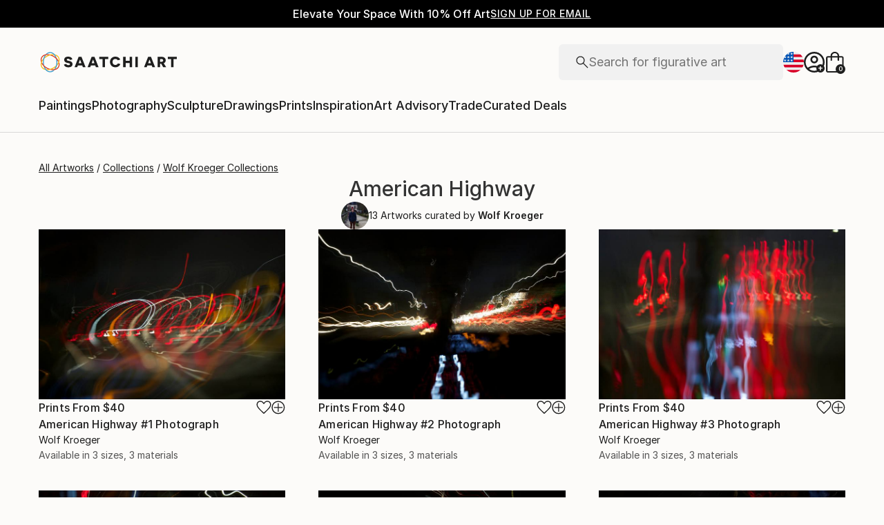

--- FILE ---
content_type: text/javascript
request_url: https://images.saatchiart.com/saatchi-general/_next/static/chunks/pages/saatchi/collection-d31139134c1ecd85.js
body_size: 659883
content:
(self.webpackChunk_N_E=self.webpackChunk_N_E||[]).push([[6629,6751,586],{79742:function(e,t){"use strict";t.byteLength=function(e){var t=l(e),r=t[0],n=t[1];return 3*(r+n)/4-n},t.toByteArray=function(e){var t,r,o=l(e),i=o[0],s=o[1],c=new a(function(e,t,r){return 3*(t+r)/4-r}(0,i,s)),u=0,d=s>0?i-4:i;for(r=0;r<d;r+=4)t=n[e.charCodeAt(r)]<<18|n[e.charCodeAt(r+1)]<<12|n[e.charCodeAt(r+2)]<<6|n[e.charCodeAt(r+3)],c[u++]=t>>16&255,c[u++]=t>>8&255,c[u++]=255&t;2===s&&(t=n[e.charCodeAt(r)]<<2|n[e.charCodeAt(r+1)]>>4,c[u++]=255&t);1===s&&(t=n[e.charCodeAt(r)]<<10|n[e.charCodeAt(r+1)]<<4|n[e.charCodeAt(r+2)]>>2,c[u++]=t>>8&255,c[u++]=255&t);return c},t.fromByteArray=function(e){for(var t,n=e.length,a=n%3,o=[],i=16383,s=0,l=n-a;s<l;s+=i)o.push(c(e,s,s+i>l?l:s+i));1===a?(t=e[n-1],o.push(r[t>>2]+r[t<<4&63]+"==")):2===a&&(t=(e[n-2]<<8)+e[n-1],o.push(r[t>>10]+r[t>>4&63]+r[t<<2&63]+"="));return o.join("")};for(var r=[],n=[],a="undefined"!==typeof Uint8Array?Uint8Array:Array,o="ABCDEFGHIJKLMNOPQRSTUVWXYZabcdefghijklmnopqrstuvwxyz0123456789+/",i=0,s=o.length;i<s;++i)r[i]=o[i],n[o.charCodeAt(i)]=i;function l(e){var t=e.length;if(t%4>0)throw new Error("Invalid string. Length must be a multiple of 4");var r=e.indexOf("=");return-1===r&&(r=t),[r,r===t?0:4-r%4]}function c(e,t,n){for(var a,o,i=[],s=t;s<n;s+=3)a=(e[s]<<16&16711680)+(e[s+1]<<8&65280)+(255&e[s+2]),i.push(r[(o=a)>>18&63]+r[o>>12&63]+r[o>>6&63]+r[63&o]);return i.join("")}n["-".charCodeAt(0)]=62,n["_".charCodeAt(0)]=63},48764:function(e,t,r){"use strict";var n=r(79742),a=r(80645),o="function"===typeof Symbol&&"function"===typeof Symbol.for?Symbol.for("nodejs.util.inspect.custom"):null;t.Buffer=l,t.SlowBuffer=function(e){+e!=e&&(e=0);return l.alloc(+e)},t.INSPECT_MAX_BYTES=50;var i=2147483647;function s(e){if(e>i)throw new RangeError('The value "'+e+'" is invalid for option "size"');var t=new Uint8Array(e);return Object.setPrototypeOf(t,l.prototype),t}function l(e,t,r){if("number"===typeof e){if("string"===typeof t)throw new TypeError('The "string" argument must be of type string. Received type number');return d(e)}return c(e,t,r)}function c(e,t,r){if("string"===typeof e)return function(e,t){"string"===typeof t&&""!==t||(t="utf8");if(!l.isEncoding(t))throw new TypeError("Unknown encoding: "+t);var r=0|m(e,t),n=s(r),a=n.write(e,t);a!==r&&(n=n.slice(0,a));return n}(e,t);if(ArrayBuffer.isView(e))return function(e){if(B(e,Uint8Array)){var t=new Uint8Array(e);return f(t.buffer,t.byteOffset,t.byteLength)}return p(e)}(e);if(null==e)throw new TypeError("The first argument must be one of type string, Buffer, ArrayBuffer, Array, or Array-like Object. Received type "+typeof e);if(B(e,ArrayBuffer)||e&&B(e.buffer,ArrayBuffer))return f(e,t,r);if("undefined"!==typeof SharedArrayBuffer&&(B(e,SharedArrayBuffer)||e&&B(e.buffer,SharedArrayBuffer)))return f(e,t,r);if("number"===typeof e)throw new TypeError('The "value" argument must not be of type number. Received type number');var n=e.valueOf&&e.valueOf();if(null!=n&&n!==e)return l.from(n,t,r);var a=function(e){if(l.isBuffer(e)){var t=0|h(e.length),r=s(t);return 0===r.length||e.copy(r,0,0,t),r}if(void 0!==e.length)return"number"!==typeof e.length||Z(e.length)?s(0):p(e);if("Buffer"===e.type&&Array.isArray(e.data))return p(e.data)}(e);if(a)return a;if("undefined"!==typeof Symbol&&null!=Symbol.toPrimitive&&"function"===typeof e[Symbol.toPrimitive])return l.from(e[Symbol.toPrimitive]("string"),t,r);throw new TypeError("The first argument must be one of type string, Buffer, ArrayBuffer, Array, or Array-like Object. Received type "+typeof e)}function u(e){if("number"!==typeof e)throw new TypeError('"size" argument must be of type number');if(e<0)throw new RangeError('The value "'+e+'" is invalid for option "size"')}function d(e){return u(e),s(e<0?0:0|h(e))}function p(e){for(var t=e.length<0?0:0|h(e.length),r=s(t),n=0;n<t;n+=1)r[n]=255&e[n];return r}function f(e,t,r){if(t<0||e.byteLength<t)throw new RangeError('"offset" is outside of buffer bounds');if(e.byteLength<t+(r||0))throw new RangeError('"length" is outside of buffer bounds');var n;return n=void 0===t&&void 0===r?new Uint8Array(e):void 0===r?new Uint8Array(e,t):new Uint8Array(e,t,r),Object.setPrototypeOf(n,l.prototype),n}function h(e){if(e>=i)throw new RangeError("Attempt to allocate Buffer larger than maximum size: 0x"+i.toString(16)+" bytes");return 0|e}function m(e,t){if(l.isBuffer(e))return e.length;if(ArrayBuffer.isView(e)||B(e,ArrayBuffer))return e.byteLength;if("string"!==typeof e)throw new TypeError('The "string" argument must be one of type string, Buffer, or ArrayBuffer. Received type '+typeof e);var r=e.length,n=arguments.length>2&&!0===arguments[2];if(!n&&0===r)return 0;for(var a=!1;;)switch(t){case"ascii":case"latin1":case"binary":return r;case"utf8":case"utf-8":return F(e).length;case"ucs2":case"ucs-2":case"utf16le":case"utf-16le":return 2*r;case"hex":return r>>>1;case"base64":return U(e).length;default:if(a)return n?-1:F(e).length;t=(""+t).toLowerCase(),a=!0}}function g(e,t,r){var n=!1;if((void 0===t||t<0)&&(t=0),t>this.length)return"";if((void 0===r||r>this.length)&&(r=this.length),r<=0)return"";if((r>>>=0)<=(t>>>=0))return"";for(e||(e="utf8");;)switch(e){case"hex":return j(this,t,r);case"utf8":case"utf-8":return T(this,t,r);case"ascii":return C(this,t,r);case"latin1":case"binary":return I(this,t,r);case"base64":return w(this,t,r);case"ucs2":case"ucs-2":case"utf16le":case"utf-16le":return x(this,t,r);default:if(n)throw new TypeError("Unknown encoding: "+e);e=(e+"").toLowerCase(),n=!0}}function b(e,t,r){var n=e[t];e[t]=e[r],e[r]=n}function y(e,t,r,n,a){if(0===e.length)return-1;if("string"===typeof r?(n=r,r=0):r>2147483647?r=2147483647:r<-2147483648&&(r=-2147483648),Z(r=+r)&&(r=a?0:e.length-1),r<0&&(r=e.length+r),r>=e.length){if(a)return-1;r=e.length-1}else if(r<0){if(!a)return-1;r=0}if("string"===typeof t&&(t=l.from(t,n)),l.isBuffer(t))return 0===t.length?-1:v(e,t,r,n,a);if("number"===typeof t)return t&=255,"function"===typeof Uint8Array.prototype.indexOf?a?Uint8Array.prototype.indexOf.call(e,t,r):Uint8Array.prototype.lastIndexOf.call(e,t,r):v(e,[t],r,n,a);throw new TypeError("val must be string, number or Buffer")}function v(e,t,r,n,a){var o,i=1,s=e.length,l=t.length;if(void 0!==n&&("ucs2"===(n=String(n).toLowerCase())||"ucs-2"===n||"utf16le"===n||"utf-16le"===n)){if(e.length<2||t.length<2)return-1;i=2,s/=2,l/=2,r/=2}function c(e,t){return 1===i?e[t]:e.readUInt16BE(t*i)}if(a){var u=-1;for(o=r;o<s;o++)if(c(e,o)===c(t,-1===u?0:o-u)){if(-1===u&&(u=o),o-u+1===l)return u*i}else-1!==u&&(o-=o-u),u=-1}else for(r+l>s&&(r=s-l),o=r;o>=0;o--){for(var d=!0,p=0;p<l;p++)if(c(e,o+p)!==c(t,p)){d=!1;break}if(d)return o}return-1}function _(e,t,r,n){r=Number(r)||0;var a=e.length-r;n?(n=Number(n))>a&&(n=a):n=a;var o=t.length;n>o/2&&(n=o/2);for(var i=0;i<n;++i){var s=parseInt(t.substr(2*i,2),16);if(Z(s))return i;e[r+i]=s}return i}function E(e,t,r,n){return V(F(t,e.length-r),e,r,n)}function O(e,t,r,n){return V(function(e){for(var t=[],r=0;r<e.length;++r)t.push(255&e.charCodeAt(r));return t}(t),e,r,n)}function S(e,t,r,n){return V(U(t),e,r,n)}function A(e,t,r,n){return V(function(e,t){for(var r,n,a,o=[],i=0;i<e.length&&!((t-=2)<0);++i)n=(r=e.charCodeAt(i))>>8,a=r%256,o.push(a),o.push(n);return o}(t,e.length-r),e,r,n)}function w(e,t,r){return 0===t&&r===e.length?n.fromByteArray(e):n.fromByteArray(e.slice(t,r))}function T(e,t,r){r=Math.min(e.length,r);for(var n=[],a=t;a<r;){var o,i,s,l,c=e[a],u=null,d=c>239?4:c>223?3:c>191?2:1;if(a+d<=r)switch(d){case 1:c<128&&(u=c);break;case 2:128===(192&(o=e[a+1]))&&(l=(31&c)<<6|63&o)>127&&(u=l);break;case 3:o=e[a+1],i=e[a+2],128===(192&o)&&128===(192&i)&&(l=(15&c)<<12|(63&o)<<6|63&i)>2047&&(l<55296||l>57343)&&(u=l);break;case 4:o=e[a+1],i=e[a+2],s=e[a+3],128===(192&o)&&128===(192&i)&&128===(192&s)&&(l=(15&c)<<18|(63&o)<<12|(63&i)<<6|63&s)>65535&&l<1114112&&(u=l)}null===u?(u=65533,d=1):u>65535&&(u-=65536,n.push(u>>>10&1023|55296),u=56320|1023&u),n.push(u),a+=d}return function(e){var t=e.length;if(t<=P)return String.fromCharCode.apply(String,e);var r="",n=0;for(;n<t;)r+=String.fromCharCode.apply(String,e.slice(n,n+=P));return r}(n)}t.kMaxLength=i,l.TYPED_ARRAY_SUPPORT=function(){try{var e=new Uint8Array(1),t={foo:function(){return 42}};return Object.setPrototypeOf(t,Uint8Array.prototype),Object.setPrototypeOf(e,t),42===e.foo()}catch(r){return!1}}(),l.TYPED_ARRAY_SUPPORT||"undefined"===typeof console||"function"!==typeof console.error||console.error("This browser lacks typed array (Uint8Array) support which is required by `buffer` v5.x. Use `buffer` v4.x if you require old browser support."),Object.defineProperty(l.prototype,"parent",{enumerable:!0,get:function(){if(l.isBuffer(this))return this.buffer}}),Object.defineProperty(l.prototype,"offset",{enumerable:!0,get:function(){if(l.isBuffer(this))return this.byteOffset}}),l.poolSize=8192,l.from=function(e,t,r){return c(e,t,r)},Object.setPrototypeOf(l.prototype,Uint8Array.prototype),Object.setPrototypeOf(l,Uint8Array),l.alloc=function(e,t,r){return function(e,t,r){return u(e),e<=0?s(e):void 0!==t?"string"===typeof r?s(e).fill(t,r):s(e).fill(t):s(e)}(e,t,r)},l.allocUnsafe=function(e){return d(e)},l.allocUnsafeSlow=function(e){return d(e)},l.isBuffer=function(e){return null!=e&&!0===e._isBuffer&&e!==l.prototype},l.compare=function(e,t){if(B(e,Uint8Array)&&(e=l.from(e,e.offset,e.byteLength)),B(t,Uint8Array)&&(t=l.from(t,t.offset,t.byteLength)),!l.isBuffer(e)||!l.isBuffer(t))throw new TypeError('The "buf1", "buf2" arguments must be one of type Buffer or Uint8Array');if(e===t)return 0;for(var r=e.length,n=t.length,a=0,o=Math.min(r,n);a<o;++a)if(e[a]!==t[a]){r=e[a],n=t[a];break}return r<n?-1:n<r?1:0},l.isEncoding=function(e){switch(String(e).toLowerCase()){case"hex":case"utf8":case"utf-8":case"ascii":case"latin1":case"binary":case"base64":case"ucs2":case"ucs-2":case"utf16le":case"utf-16le":return!0;default:return!1}},l.concat=function(e,t){if(!Array.isArray(e))throw new TypeError('"list" argument must be an Array of Buffers');if(0===e.length)return l.alloc(0);var r;if(void 0===t)for(t=0,r=0;r<e.length;++r)t+=e[r].length;var n=l.allocUnsafe(t),a=0;for(r=0;r<e.length;++r){var o=e[r];if(B(o,Uint8Array))a+o.length>n.length?l.from(o).copy(n,a):Uint8Array.prototype.set.call(n,o,a);else{if(!l.isBuffer(o))throw new TypeError('"list" argument must be an Array of Buffers');o.copy(n,a)}a+=o.length}return n},l.byteLength=m,l.prototype._isBuffer=!0,l.prototype.swap16=function(){var e=this.length;if(e%2!==0)throw new RangeError("Buffer size must be a multiple of 16-bits");for(var t=0;t<e;t+=2)b(this,t,t+1);return this},l.prototype.swap32=function(){var e=this.length;if(e%4!==0)throw new RangeError("Buffer size must be a multiple of 32-bits");for(var t=0;t<e;t+=4)b(this,t,t+3),b(this,t+1,t+2);return this},l.prototype.swap64=function(){var e=this.length;if(e%8!==0)throw new RangeError("Buffer size must be a multiple of 64-bits");for(var t=0;t<e;t+=8)b(this,t,t+7),b(this,t+1,t+6),b(this,t+2,t+5),b(this,t+3,t+4);return this},l.prototype.toString=function(){var e=this.length;return 0===e?"":0===arguments.length?T(this,0,e):g.apply(this,arguments)},l.prototype.toLocaleString=l.prototype.toString,l.prototype.equals=function(e){if(!l.isBuffer(e))throw new TypeError("Argument must be a Buffer");return this===e||0===l.compare(this,e)},l.prototype.inspect=function(){var e="",r=t.INSPECT_MAX_BYTES;return e=this.toString("hex",0,r).replace(/(.{2})/g,"$1 ").trim(),this.length>r&&(e+=" ... "),"<Buffer "+e+">"},o&&(l.prototype[o]=l.prototype.inspect),l.prototype.compare=function(e,t,r,n,a){if(B(e,Uint8Array)&&(e=l.from(e,e.offset,e.byteLength)),!l.isBuffer(e))throw new TypeError('The "target" argument must be one of type Buffer or Uint8Array. Received type '+typeof e);if(void 0===t&&(t=0),void 0===r&&(r=e?e.length:0),void 0===n&&(n=0),void 0===a&&(a=this.length),t<0||r>e.length||n<0||a>this.length)throw new RangeError("out of range index");if(n>=a&&t>=r)return 0;if(n>=a)return-1;if(t>=r)return 1;if(this===e)return 0;for(var o=(a>>>=0)-(n>>>=0),i=(r>>>=0)-(t>>>=0),s=Math.min(o,i),c=this.slice(n,a),u=e.slice(t,r),d=0;d<s;++d)if(c[d]!==u[d]){o=c[d],i=u[d];break}return o<i?-1:i<o?1:0},l.prototype.includes=function(e,t,r){return-1!==this.indexOf(e,t,r)},l.prototype.indexOf=function(e,t,r){return y(this,e,t,r,!0)},l.prototype.lastIndexOf=function(e,t,r){return y(this,e,t,r,!1)},l.prototype.write=function(e,t,r,n){if(void 0===t)n="utf8",r=this.length,t=0;else if(void 0===r&&"string"===typeof t)n=t,r=this.length,t=0;else{if(!isFinite(t))throw new Error("Buffer.write(string, encoding, offset[, length]) is no longer supported");t>>>=0,isFinite(r)?(r>>>=0,void 0===n&&(n="utf8")):(n=r,r=void 0)}var a=this.length-t;if((void 0===r||r>a)&&(r=a),e.length>0&&(r<0||t<0)||t>this.length)throw new RangeError("Attempt to write outside buffer bounds");n||(n="utf8");for(var o=!1;;)switch(n){case"hex":return _(this,e,t,r);case"utf8":case"utf-8":return E(this,e,t,r);case"ascii":case"latin1":case"binary":return O(this,e,t,r);case"base64":return S(this,e,t,r);case"ucs2":case"ucs-2":case"utf16le":case"utf-16le":return A(this,e,t,r);default:if(o)throw new TypeError("Unknown encoding: "+n);n=(""+n).toLowerCase(),o=!0}},l.prototype.toJSON=function(){return{type:"Buffer",data:Array.prototype.slice.call(this._arr||this,0)}};var P=4096;function C(e,t,r){var n="";r=Math.min(e.length,r);for(var a=t;a<r;++a)n+=String.fromCharCode(127&e[a]);return n}function I(e,t,r){var n="";r=Math.min(e.length,r);for(var a=t;a<r;++a)n+=String.fromCharCode(e[a]);return n}function j(e,t,r){var n=e.length;(!t||t<0)&&(t=0),(!r||r<0||r>n)&&(r=n);for(var a="",o=t;o<r;++o)a+=H[e[o]];return a}function x(e,t,r){for(var n=e.slice(t,r),a="",o=0;o<n.length-1;o+=2)a+=String.fromCharCode(n[o]+256*n[o+1]);return a}function L(e,t,r){if(e%1!==0||e<0)throw new RangeError("offset is not uint");if(e+t>r)throw new RangeError("Trying to access beyond buffer length")}function R(e,t,r,n,a,o){if(!l.isBuffer(e))throw new TypeError('"buffer" argument must be a Buffer instance');if(t>a||t<o)throw new RangeError('"value" argument is out of bounds');if(r+n>e.length)throw new RangeError("Index out of range")}function k(e,t,r,n,a,o){if(r+n>e.length)throw new RangeError("Index out of range");if(r<0)throw new RangeError("Index out of range")}function N(e,t,r,n,o){return t=+t,r>>>=0,o||k(e,0,r,4),a.write(e,t,r,n,23,4),r+4}function D(e,t,r,n,o){return t=+t,r>>>=0,o||k(e,0,r,8),a.write(e,t,r,n,52,8),r+8}l.prototype.slice=function(e,t){var r=this.length;(e=~~e)<0?(e+=r)<0&&(e=0):e>r&&(e=r),(t=void 0===t?r:~~t)<0?(t+=r)<0&&(t=0):t>r&&(t=r),t<e&&(t=e);var n=this.subarray(e,t);return Object.setPrototypeOf(n,l.prototype),n},l.prototype.readUintLE=l.prototype.readUIntLE=function(e,t,r){e>>>=0,t>>>=0,r||L(e,t,this.length);for(var n=this[e],a=1,o=0;++o<t&&(a*=256);)n+=this[e+o]*a;return n},l.prototype.readUintBE=l.prototype.readUIntBE=function(e,t,r){e>>>=0,t>>>=0,r||L(e,t,this.length);for(var n=this[e+--t],a=1;t>0&&(a*=256);)n+=this[e+--t]*a;return n},l.prototype.readUint8=l.prototype.readUInt8=function(e,t){return e>>>=0,t||L(e,1,this.length),this[e]},l.prototype.readUint16LE=l.prototype.readUInt16LE=function(e,t){return e>>>=0,t||L(e,2,this.length),this[e]|this[e+1]<<8},l.prototype.readUint16BE=l.prototype.readUInt16BE=function(e,t){return e>>>=0,t||L(e,2,this.length),this[e]<<8|this[e+1]},l.prototype.readUint32LE=l.prototype.readUInt32LE=function(e,t){return e>>>=0,t||L(e,4,this.length),(this[e]|this[e+1]<<8|this[e+2]<<16)+16777216*this[e+3]},l.prototype.readUint32BE=l.prototype.readUInt32BE=function(e,t){return e>>>=0,t||L(e,4,this.length),16777216*this[e]+(this[e+1]<<16|this[e+2]<<8|this[e+3])},l.prototype.readIntLE=function(e,t,r){e>>>=0,t>>>=0,r||L(e,t,this.length);for(var n=this[e],a=1,o=0;++o<t&&(a*=256);)n+=this[e+o]*a;return n>=(a*=128)&&(n-=Math.pow(2,8*t)),n},l.prototype.readIntBE=function(e,t,r){e>>>=0,t>>>=0,r||L(e,t,this.length);for(var n=t,a=1,o=this[e+--n];n>0&&(a*=256);)o+=this[e+--n]*a;return o>=(a*=128)&&(o-=Math.pow(2,8*t)),o},l.prototype.readInt8=function(e,t){return e>>>=0,t||L(e,1,this.length),128&this[e]?-1*(255-this[e]+1):this[e]},l.prototype.readInt16LE=function(e,t){e>>>=0,t||L(e,2,this.length);var r=this[e]|this[e+1]<<8;return 32768&r?4294901760|r:r},l.prototype.readInt16BE=function(e,t){e>>>=0,t||L(e,2,this.length);var r=this[e+1]|this[e]<<8;return 32768&r?4294901760|r:r},l.prototype.readInt32LE=function(e,t){return e>>>=0,t||L(e,4,this.length),this[e]|this[e+1]<<8|this[e+2]<<16|this[e+3]<<24},l.prototype.readInt32BE=function(e,t){return e>>>=0,t||L(e,4,this.length),this[e]<<24|this[e+1]<<16|this[e+2]<<8|this[e+3]},l.prototype.readFloatLE=function(e,t){return e>>>=0,t||L(e,4,this.length),a.read(this,e,!0,23,4)},l.prototype.readFloatBE=function(e,t){return e>>>=0,t||L(e,4,this.length),a.read(this,e,!1,23,4)},l.prototype.readDoubleLE=function(e,t){return e>>>=0,t||L(e,8,this.length),a.read(this,e,!0,52,8)},l.prototype.readDoubleBE=function(e,t){return e>>>=0,t||L(e,8,this.length),a.read(this,e,!1,52,8)},l.prototype.writeUintLE=l.prototype.writeUIntLE=function(e,t,r,n){(e=+e,t>>>=0,r>>>=0,n)||R(this,e,t,r,Math.pow(2,8*r)-1,0);var a=1,o=0;for(this[t]=255&e;++o<r&&(a*=256);)this[t+o]=e/a&255;return t+r},l.prototype.writeUintBE=l.prototype.writeUIntBE=function(e,t,r,n){(e=+e,t>>>=0,r>>>=0,n)||R(this,e,t,r,Math.pow(2,8*r)-1,0);var a=r-1,o=1;for(this[t+a]=255&e;--a>=0&&(o*=256);)this[t+a]=e/o&255;return t+r},l.prototype.writeUint8=l.prototype.writeUInt8=function(e,t,r){return e=+e,t>>>=0,r||R(this,e,t,1,255,0),this[t]=255&e,t+1},l.prototype.writeUint16LE=l.prototype.writeUInt16LE=function(e,t,r){return e=+e,t>>>=0,r||R(this,e,t,2,65535,0),this[t]=255&e,this[t+1]=e>>>8,t+2},l.prototype.writeUint16BE=l.prototype.writeUInt16BE=function(e,t,r){return e=+e,t>>>=0,r||R(this,e,t,2,65535,0),this[t]=e>>>8,this[t+1]=255&e,t+2},l.prototype.writeUint32LE=l.prototype.writeUInt32LE=function(e,t,r){return e=+e,t>>>=0,r||R(this,e,t,4,4294967295,0),this[t+3]=e>>>24,this[t+2]=e>>>16,this[t+1]=e>>>8,this[t]=255&e,t+4},l.prototype.writeUint32BE=l.prototype.writeUInt32BE=function(e,t,r){return e=+e,t>>>=0,r||R(this,e,t,4,4294967295,0),this[t]=e>>>24,this[t+1]=e>>>16,this[t+2]=e>>>8,this[t+3]=255&e,t+4},l.prototype.writeIntLE=function(e,t,r,n){if(e=+e,t>>>=0,!n){var a=Math.pow(2,8*r-1);R(this,e,t,r,a-1,-a)}var o=0,i=1,s=0;for(this[t]=255&e;++o<r&&(i*=256);)e<0&&0===s&&0!==this[t+o-1]&&(s=1),this[t+o]=(e/i>>0)-s&255;return t+r},l.prototype.writeIntBE=function(e,t,r,n){if(e=+e,t>>>=0,!n){var a=Math.pow(2,8*r-1);R(this,e,t,r,a-1,-a)}var o=r-1,i=1,s=0;for(this[t+o]=255&e;--o>=0&&(i*=256);)e<0&&0===s&&0!==this[t+o+1]&&(s=1),this[t+o]=(e/i>>0)-s&255;return t+r},l.prototype.writeInt8=function(e,t,r){return e=+e,t>>>=0,r||R(this,e,t,1,127,-128),e<0&&(e=255+e+1),this[t]=255&e,t+1},l.prototype.writeInt16LE=function(e,t,r){return e=+e,t>>>=0,r||R(this,e,t,2,32767,-32768),this[t]=255&e,this[t+1]=e>>>8,t+2},l.prototype.writeInt16BE=function(e,t,r){return e=+e,t>>>=0,r||R(this,e,t,2,32767,-32768),this[t]=e>>>8,this[t+1]=255&e,t+2},l.prototype.writeInt32LE=function(e,t,r){return e=+e,t>>>=0,r||R(this,e,t,4,2147483647,-2147483648),this[t]=255&e,this[t+1]=e>>>8,this[t+2]=e>>>16,this[t+3]=e>>>24,t+4},l.prototype.writeInt32BE=function(e,t,r){return e=+e,t>>>=0,r||R(this,e,t,4,2147483647,-2147483648),e<0&&(e=4294967295+e+1),this[t]=e>>>24,this[t+1]=e>>>16,this[t+2]=e>>>8,this[t+3]=255&e,t+4},l.prototype.writeFloatLE=function(e,t,r){return N(this,e,t,!0,r)},l.prototype.writeFloatBE=function(e,t,r){return N(this,e,t,!1,r)},l.prototype.writeDoubleLE=function(e,t,r){return D(this,e,t,!0,r)},l.prototype.writeDoubleBE=function(e,t,r){return D(this,e,t,!1,r)},l.prototype.copy=function(e,t,r,n){if(!l.isBuffer(e))throw new TypeError("argument should be a Buffer");if(r||(r=0),n||0===n||(n=this.length),t>=e.length&&(t=e.length),t||(t=0),n>0&&n<r&&(n=r),n===r)return 0;if(0===e.length||0===this.length)return 0;if(t<0)throw new RangeError("targetStart out of bounds");if(r<0||r>=this.length)throw new RangeError("Index out of range");if(n<0)throw new RangeError("sourceEnd out of bounds");n>this.length&&(n=this.length),e.length-t<n-r&&(n=e.length-t+r);var a=n-r;return this===e&&"function"===typeof Uint8Array.prototype.copyWithin?this.copyWithin(t,r,n):Uint8Array.prototype.set.call(e,this.subarray(r,n),t),a},l.prototype.fill=function(e,t,r,n){if("string"===typeof e){if("string"===typeof t?(n=t,t=0,r=this.length):"string"===typeof r&&(n=r,r=this.length),void 0!==n&&"string"!==typeof n)throw new TypeError("encoding must be a string");if("string"===typeof n&&!l.isEncoding(n))throw new TypeError("Unknown encoding: "+n);if(1===e.length){var a=e.charCodeAt(0);("utf8"===n&&a<128||"latin1"===n)&&(e=a)}}else"number"===typeof e?e&=255:"boolean"===typeof e&&(e=Number(e));if(t<0||this.length<t||this.length<r)throw new RangeError("Out of range index");if(r<=t)return this;var o;if(t>>>=0,r=void 0===r?this.length:r>>>0,e||(e=0),"number"===typeof e)for(o=t;o<r;++o)this[o]=e;else{var i=l.isBuffer(e)?e:l.from(e,n),s=i.length;if(0===s)throw new TypeError('The value "'+e+'" is invalid for argument "value"');for(o=0;o<r-t;++o)this[o+t]=i[o%s]}return this};var M=/[^+/0-9A-Za-z-_]/g;function F(e,t){var r;t=t||1/0;for(var n=e.length,a=null,o=[],i=0;i<n;++i){if((r=e.charCodeAt(i))>55295&&r<57344){if(!a){if(r>56319){(t-=3)>-1&&o.push(239,191,189);continue}if(i+1===n){(t-=3)>-1&&o.push(239,191,189);continue}a=r;continue}if(r<56320){(t-=3)>-1&&o.push(239,191,189),a=r;continue}r=65536+(a-55296<<10|r-56320)}else a&&(t-=3)>-1&&o.push(239,191,189);if(a=null,r<128){if((t-=1)<0)break;o.push(r)}else if(r<2048){if((t-=2)<0)break;o.push(r>>6|192,63&r|128)}else if(r<65536){if((t-=3)<0)break;o.push(r>>12|224,r>>6&63|128,63&r|128)}else{if(!(r<1114112))throw new Error("Invalid code point");if((t-=4)<0)break;o.push(r>>18|240,r>>12&63|128,r>>6&63|128,63&r|128)}}return o}function U(e){return n.toByteArray(function(e){if((e=(e=e.split("=")[0]).trim().replace(M,"")).length<2)return"";for(;e.length%4!==0;)e+="=";return e}(e))}function V(e,t,r,n){for(var a=0;a<n&&!(a+r>=t.length||a>=e.length);++a)t[a+r]=e[a];return a}function B(e,t){return e instanceof t||null!=e&&null!=e.constructor&&null!=e.constructor.name&&e.constructor.name===t.name}function Z(e){return e!==e}var H=function(){for(var e="0123456789abcdef",t=new Array(256),r=0;r<16;++r)for(var n=16*r,a=0;a<16;++a)t[n+a]=e[r]+e[a];return t}()},93162:function(e,t,r){var n,a,o;a=[],n=function(){"use strict";function t(e,t){return"undefined"==typeof t?t={autoBom:!1}:"object"!=typeof t&&(console.warn("Deprecated: Expected third argument to be a object"),t={autoBom:!t}),t.autoBom&&/^\s*(?:text\/\S*|application\/xml|\S*\/\S*\+xml)\s*;.*charset\s*=\s*utf-8/i.test(e.type)?new Blob(["\ufeff",e],{type:e.type}):e}function n(e,t,r){var n=new XMLHttpRequest;n.open("GET",e),n.responseType="blob",n.onload=function(){l(n.response,t,r)},n.onerror=function(){console.error("could not download file")},n.send()}function a(e){var t=new XMLHttpRequest;t.open("HEAD",e,!1);try{t.send()}catch(e){}return 200<=t.status&&299>=t.status}function o(e){try{e.dispatchEvent(new MouseEvent("click"))}catch(n){var t=document.createEvent("MouseEvents");t.initMouseEvent("click",!0,!0,window,0,0,0,80,20,!1,!1,!1,!1,0,null),e.dispatchEvent(t)}}var i="object"==typeof window&&window.window===window?window:"object"==typeof self&&self.self===self?self:"object"==typeof r.g&&r.g.global===r.g?r.g:void 0,s=i.navigator&&/Macintosh/.test(navigator.userAgent)&&/AppleWebKit/.test(navigator.userAgent)&&!/Safari/.test(navigator.userAgent),l=i.saveAs||("object"!=typeof window||window!==i?function(){}:"download"in HTMLAnchorElement.prototype&&!s?function(e,t,r){var s=i.URL||i.webkitURL,l=document.createElement("a");t=t||e.name||"download",l.download=t,l.rel="noopener","string"==typeof e?(l.href=e,l.origin===location.origin?o(l):a(l.href)?n(e,t,r):o(l,l.target="_blank")):(l.href=s.createObjectURL(e),setTimeout((function(){s.revokeObjectURL(l.href)}),4e4),setTimeout((function(){o(l)}),0))}:"msSaveOrOpenBlob"in navigator?function(e,r,i){if(r=r||e.name||"download","string"!=typeof e)navigator.msSaveOrOpenBlob(t(e,i),r);else if(a(e))n(e,r,i);else{var s=document.createElement("a");s.href=e,s.target="_blank",setTimeout((function(){o(s)}))}}:function(e,t,r,a){if((a=a||open("","_blank"))&&(a.document.title=a.document.body.innerText="downloading..."),"string"==typeof e)return n(e,t,r);var o="application/octet-stream"===e.type,l=/constructor/i.test(i.HTMLElement)||i.safari,c=/CriOS\/[\d]+/.test(navigator.userAgent);if((c||o&&l||s)&&"undefined"!=typeof FileReader){var u=new FileReader;u.onloadend=function(){var e=u.result;e=c?e:e.replace(/^data:[^;]*;/,"data:attachment/file;"),a?a.location.href=e:location=e,a=null},u.readAsDataURL(e)}else{var d=i.URL||i.webkitURL,p=d.createObjectURL(e);a?a.location=p:location.href=p,a=null,setTimeout((function(){d.revokeObjectURL(p)}),4e4)}});i.saveAs=l.saveAs=l,e.exports=l},void 0===(o="function"===typeof n?n.apply(t,a):n)||(e.exports=o)},8679:function(e,t,r){"use strict";var n=r(59864),a={childContextTypes:!0,contextType:!0,contextTypes:!0,defaultProps:!0,displayName:!0,getDefaultProps:!0,getDerivedStateFromError:!0,getDerivedStateFromProps:!0,mixins:!0,propTypes:!0,type:!0},o={name:!0,length:!0,prototype:!0,caller:!0,callee:!0,arguments:!0,arity:!0},i={$$typeof:!0,compare:!0,defaultProps:!0,displayName:!0,propTypes:!0,type:!0},s={};function l(e){return n.isMemo(e)?i:s[e.$$typeof]||a}s[n.ForwardRef]={$$typeof:!0,render:!0,defaultProps:!0,displayName:!0,propTypes:!0},s[n.Memo]=i;var c=Object.defineProperty,u=Object.getOwnPropertyNames,d=Object.getOwnPropertySymbols,p=Object.getOwnPropertyDescriptor,f=Object.getPrototypeOf,h=Object.prototype;e.exports=function e(t,r,n){if("string"!==typeof r){if(h){var a=f(r);a&&a!==h&&e(t,a,n)}var i=u(r);d&&(i=i.concat(d(r)));for(var s=l(t),m=l(r),g=0;g<i.length;++g){var b=i[g];if(!o[b]&&(!n||!n[b])&&(!m||!m[b])&&(!s||!s[b])){var y=p(r,b);try{c(t,b,y)}catch(v){}}}}return t}},80645:function(e,t){t.read=function(e,t,r,n,a){var o,i,s=8*a-n-1,l=(1<<s)-1,c=l>>1,u=-7,d=r?a-1:0,p=r?-1:1,f=e[t+d];for(d+=p,o=f&(1<<-u)-1,f>>=-u,u+=s;u>0;o=256*o+e[t+d],d+=p,u-=8);for(i=o&(1<<-u)-1,o>>=-u,u+=n;u>0;i=256*i+e[t+d],d+=p,u-=8);if(0===o)o=1-c;else{if(o===l)return i?NaN:1/0*(f?-1:1);i+=Math.pow(2,n),o-=c}return(f?-1:1)*i*Math.pow(2,o-n)},t.write=function(e,t,r,n,a,o){var i,s,l,c=8*o-a-1,u=(1<<c)-1,d=u>>1,p=23===a?Math.pow(2,-24)-Math.pow(2,-77):0,f=n?0:o-1,h=n?1:-1,m=t<0||0===t&&1/t<0?1:0;for(t=Math.abs(t),isNaN(t)||t===1/0?(s=isNaN(t)?1:0,i=u):(i=Math.floor(Math.log(t)/Math.LN2),t*(l=Math.pow(2,-i))<1&&(i--,l*=2),(t+=i+d>=1?p/l:p*Math.pow(2,1-d))*l>=2&&(i++,l/=2),i+d>=u?(s=0,i=u):i+d>=1?(s=(t*l-1)*Math.pow(2,a),i+=d):(s=t*Math.pow(2,d-1)*Math.pow(2,a),i=0));a>=8;e[r+f]=255&s,f+=h,s/=256,a-=8);for(i=i<<a|s,c+=a;c>0;e[r+f]=255&i,f+=h,i/=256,c-=8);e[r+f-h]|=128*m}},94301:function(e,t,r){r(66477),e.exports=self.fetch.bind(self)},55733:function(e,t,r){var n=r(48764).Buffer,a=r(83454);e.exports=function e(t,r,n){function a(i,s){if(!r[i]){if(!t[i]){if(o)return o(i,!0);var l=new Error("Cannot find module '"+i+"'");throw l.code="MODULE_NOT_FOUND",l}var c=r[i]={exports:{}};t[i][0].call(c.exports,(function(e){return a(t[i][1][e]||e)}),c,c.exports,e,t,r,n)}return r[i].exports}for(var o=void 0,i=0;i<n.length;i++)a(n[i]);return a}({1:[function(e,t,r){"use strict";var n=e("./utils"),a=e("./support"),o="ABCDEFGHIJKLMNOPQRSTUVWXYZabcdefghijklmnopqrstuvwxyz0123456789+/=";r.encode=function(e){for(var t,r,a,i,s,l,c,u=[],d=0,p=e.length,f=p,h="string"!==n.getTypeOf(e);d<e.length;)f=p-d,a=h?(t=e[d++],r=d<p?e[d++]:0,d<p?e[d++]:0):(t=e.charCodeAt(d++),r=d<p?e.charCodeAt(d++):0,d<p?e.charCodeAt(d++):0),i=t>>2,s=(3&t)<<4|r>>4,l=1<f?(15&r)<<2|a>>6:64,c=2<f?63&a:64,u.push(o.charAt(i)+o.charAt(s)+o.charAt(l)+o.charAt(c));return u.join("")},r.decode=function(e){var t,r,n,i,s,l,c=0,u=0,d="data:";if(e.substr(0,d.length)===d)throw new Error("Invalid base64 input, it looks like a data url.");var p,f=3*(e=e.replace(/[^A-Za-z0-9+/=]/g,"")).length/4;if(e.charAt(e.length-1)===o.charAt(64)&&f--,e.charAt(e.length-2)===o.charAt(64)&&f--,f%1!=0)throw new Error("Invalid base64 input, bad content length.");for(p=a.uint8array?new Uint8Array(0|f):new Array(0|f);c<e.length;)t=o.indexOf(e.charAt(c++))<<2|(i=o.indexOf(e.charAt(c++)))>>4,r=(15&i)<<4|(s=o.indexOf(e.charAt(c++)))>>2,n=(3&s)<<6|(l=o.indexOf(e.charAt(c++))),p[u++]=t,64!==s&&(p[u++]=r),64!==l&&(p[u++]=n);return p}},{"./support":30,"./utils":32}],2:[function(e,t,r){"use strict";var n=e("./external"),a=e("./stream/DataWorker"),o=e("./stream/Crc32Probe"),i=e("./stream/DataLengthProbe");function s(e,t,r,n,a){this.compressedSize=e,this.uncompressedSize=t,this.crc32=r,this.compression=n,this.compressedContent=a}s.prototype={getContentWorker:function(){var e=new a(n.Promise.resolve(this.compressedContent)).pipe(this.compression.uncompressWorker()).pipe(new i("data_length")),t=this;return e.on("end",(function(){if(this.streamInfo.data_length!==t.uncompressedSize)throw new Error("Bug : uncompressed data size mismatch")})),e},getCompressedWorker:function(){return new a(n.Promise.resolve(this.compressedContent)).withStreamInfo("compressedSize",this.compressedSize).withStreamInfo("uncompressedSize",this.uncompressedSize).withStreamInfo("crc32",this.crc32).withStreamInfo("compression",this.compression)}},s.createWorkerFrom=function(e,t,r){return e.pipe(new o).pipe(new i("uncompressedSize")).pipe(t.compressWorker(r)).pipe(new i("compressedSize")).withStreamInfo("compression",t)},t.exports=s},{"./external":6,"./stream/Crc32Probe":25,"./stream/DataLengthProbe":26,"./stream/DataWorker":27}],3:[function(e,t,r){"use strict";var n=e("./stream/GenericWorker");r.STORE={magic:"\0\0",compressWorker:function(){return new n("STORE compression")},uncompressWorker:function(){return new n("STORE decompression")}},r.DEFLATE=e("./flate")},{"./flate":7,"./stream/GenericWorker":28}],4:[function(e,t,r){"use strict";var n=e("./utils"),a=function(){for(var e,t=[],r=0;r<256;r++){e=r;for(var n=0;n<8;n++)e=1&e?3988292384^e>>>1:e>>>1;t[r]=e}return t}();t.exports=function(e,t){return void 0!==e&&e.length?"string"!==n.getTypeOf(e)?function(e,t,r,n){var o=a,i=n+r;e^=-1;for(var s=n;s<i;s++)e=e>>>8^o[255&(e^t[s])];return-1^e}(0|t,e,e.length,0):function(e,t,r,n){var o=a,i=n+r;e^=-1;for(var s=n;s<i;s++)e=e>>>8^o[255&(e^t.charCodeAt(s))];return-1^e}(0|t,e,e.length,0):0}},{"./utils":32}],5:[function(e,t,r){"use strict";r.base64=!1,r.binary=!1,r.dir=!1,r.createFolders=!0,r.date=null,r.compression=null,r.compressionOptions=null,r.comment=null,r.unixPermissions=null,r.dosPermissions=null},{}],6:[function(e,t,r){"use strict";var n=null;n="undefined"!=typeof Promise?Promise:e("lie"),t.exports={Promise:n}},{lie:37}],7:[function(e,t,r){"use strict";var n="undefined"!=typeof Uint8Array&&"undefined"!=typeof Uint16Array&&"undefined"!=typeof Uint32Array,a=e("pako"),o=e("./utils"),i=e("./stream/GenericWorker"),s=n?"uint8array":"array";function l(e,t){i.call(this,"FlateWorker/"+e),this._pako=null,this._pakoAction=e,this._pakoOptions=t,this.meta={}}r.magic="\b\0",o.inherits(l,i),l.prototype.processChunk=function(e){this.meta=e.meta,null===this._pako&&this._createPako(),this._pako.push(o.transformTo(s,e.data),!1)},l.prototype.flush=function(){i.prototype.flush.call(this),null===this._pako&&this._createPako(),this._pako.push([],!0)},l.prototype.cleanUp=function(){i.prototype.cleanUp.call(this),this._pako=null},l.prototype._createPako=function(){this._pako=new a[this._pakoAction]({raw:!0,level:this._pakoOptions.level||-1});var e=this;this._pako.onData=function(t){e.push({data:t,meta:e.meta})}},r.compressWorker=function(e){return new l("Deflate",e)},r.uncompressWorker=function(){return new l("Inflate",{})}},{"./stream/GenericWorker":28,"./utils":32,pako:38}],8:[function(e,t,r){"use strict";function n(e,t){var r,n="";for(r=0;r<t;r++)n+=String.fromCharCode(255&e),e>>>=8;return n}function a(e,t,r,a,i,u){var d,p,f=e.file,h=e.compression,m=u!==s.utf8encode,g=o.transformTo("string",u(f.name)),b=o.transformTo("string",s.utf8encode(f.name)),y=f.comment,v=o.transformTo("string",u(y)),_=o.transformTo("string",s.utf8encode(y)),E=b.length!==f.name.length,O=_.length!==y.length,S="",A="",w="",T=f.dir,P=f.date,C={crc32:0,compressedSize:0,uncompressedSize:0};t&&!r||(C.crc32=e.crc32,C.compressedSize=e.compressedSize,C.uncompressedSize=e.uncompressedSize);var I=0;t&&(I|=8),m||!E&&!O||(I|=2048);var j=0,x=0;T&&(j|=16),"UNIX"===i?(x=798,j|=function(e,t){var r=e;return e||(r=t?16893:33204),(65535&r)<<16}(f.unixPermissions,T)):(x=20,j|=function(e){return 63&(e||0)}(f.dosPermissions)),d=P.getUTCHours(),d<<=6,d|=P.getUTCMinutes(),d<<=5,d|=P.getUTCSeconds()/2,p=P.getUTCFullYear()-1980,p<<=4,p|=P.getUTCMonth()+1,p<<=5,p|=P.getUTCDate(),E&&(A=n(1,1)+n(l(g),4)+b,S+="up"+n(A.length,2)+A),O&&(w=n(1,1)+n(l(v),4)+_,S+="uc"+n(w.length,2)+w);var L="";return L+="\n\0",L+=n(I,2),L+=h.magic,L+=n(d,2),L+=n(p,2),L+=n(C.crc32,4),L+=n(C.compressedSize,4),L+=n(C.uncompressedSize,4),L+=n(g.length,2),L+=n(S.length,2),{fileRecord:c.LOCAL_FILE_HEADER+L+g+S,dirRecord:c.CENTRAL_FILE_HEADER+n(x,2)+L+n(v.length,2)+"\0\0\0\0"+n(j,4)+n(a,4)+g+S+v}}var o=e("../utils"),i=e("../stream/GenericWorker"),s=e("../utf8"),l=e("../crc32"),c=e("../signature");function u(e,t,r,n){i.call(this,"ZipFileWorker"),this.bytesWritten=0,this.zipComment=t,this.zipPlatform=r,this.encodeFileName=n,this.streamFiles=e,this.accumulate=!1,this.contentBuffer=[],this.dirRecords=[],this.currentSourceOffset=0,this.entriesCount=0,this.currentFile=null,this._sources=[]}o.inherits(u,i),u.prototype.push=function(e){var t=e.meta.percent||0,r=this.entriesCount,n=this._sources.length;this.accumulate?this.contentBuffer.push(e):(this.bytesWritten+=e.data.length,i.prototype.push.call(this,{data:e.data,meta:{currentFile:this.currentFile,percent:r?(t+100*(r-n-1))/r:100}}))},u.prototype.openedSource=function(e){this.currentSourceOffset=this.bytesWritten,this.currentFile=e.file.name;var t=this.streamFiles&&!e.file.dir;if(t){var r=a(e,t,!1,this.currentSourceOffset,this.zipPlatform,this.encodeFileName);this.push({data:r.fileRecord,meta:{percent:0}})}else this.accumulate=!0},u.prototype.closedSource=function(e){this.accumulate=!1;var t=this.streamFiles&&!e.file.dir,r=a(e,t,!0,this.currentSourceOffset,this.zipPlatform,this.encodeFileName);if(this.dirRecords.push(r.dirRecord),t)this.push({data:function(e){return c.DATA_DESCRIPTOR+n(e.crc32,4)+n(e.compressedSize,4)+n(e.uncompressedSize,4)}(e),meta:{percent:100}});else for(this.push({data:r.fileRecord,meta:{percent:0}});this.contentBuffer.length;)this.push(this.contentBuffer.shift());this.currentFile=null},u.prototype.flush=function(){for(var e=this.bytesWritten,t=0;t<this.dirRecords.length;t++)this.push({data:this.dirRecords[t],meta:{percent:100}});var r=this.bytesWritten-e,a=function(e,t,r,a,i){var s=o.transformTo("string",i(a));return c.CENTRAL_DIRECTORY_END+"\0\0\0\0"+n(e,2)+n(e,2)+n(t,4)+n(r,4)+n(s.length,2)+s}(this.dirRecords.length,r,e,this.zipComment,this.encodeFileName);this.push({data:a,meta:{percent:100}})},u.prototype.prepareNextSource=function(){this.previous=this._sources.shift(),this.openedSource(this.previous.streamInfo),this.isPaused?this.previous.pause():this.previous.resume()},u.prototype.registerPrevious=function(e){this._sources.push(e);var t=this;return e.on("data",(function(e){t.processChunk(e)})),e.on("end",(function(){t.closedSource(t.previous.streamInfo),t._sources.length?t.prepareNextSource():t.end()})),e.on("error",(function(e){t.error(e)})),this},u.prototype.resume=function(){return!!i.prototype.resume.call(this)&&(!this.previous&&this._sources.length?(this.prepareNextSource(),!0):this.previous||this._sources.length||this.generatedError?void 0:(this.end(),!0))},u.prototype.error=function(e){var t=this._sources;if(!i.prototype.error.call(this,e))return!1;for(var r=0;r<t.length;r++)try{t[r].error(e)}catch(e){}return!0},u.prototype.lock=function(){i.prototype.lock.call(this);for(var e=this._sources,t=0;t<e.length;t++)e[t].lock()},t.exports=u},{"../crc32":4,"../signature":23,"../stream/GenericWorker":28,"../utf8":31,"../utils":32}],9:[function(e,t,r){"use strict";var n=e("../compressions"),a=e("./ZipFileWorker");r.generateWorker=function(e,t,r){var o=new a(t.streamFiles,r,t.platform,t.encodeFileName),i=0;try{e.forEach((function(e,r){i++;var a=function(e,t){var r=e||t,a=n[r];if(!a)throw new Error(r+" is not a valid compression method !");return a}(r.options.compression,t.compression),s=r.options.compressionOptions||t.compressionOptions||{},l=r.dir,c=r.date;r._compressWorker(a,s).withStreamInfo("file",{name:e,dir:l,date:c,comment:r.comment||"",unixPermissions:r.unixPermissions,dosPermissions:r.dosPermissions}).pipe(o)})),o.entriesCount=i}catch(e){o.error(e)}return o}},{"../compressions":3,"./ZipFileWorker":8}],10:[function(e,t,r){"use strict";function n(){if(!(this instanceof n))return new n;if(arguments.length)throw new Error("The constructor with parameters has been removed in JSZip 3.0, please check the upgrade guide.");this.files=Object.create(null),this.comment=null,this.root="",this.clone=function(){var e=new n;for(var t in this)"function"!=typeof this[t]&&(e[t]=this[t]);return e}}(n.prototype=e("./object")).loadAsync=e("./load"),n.support=e("./support"),n.defaults=e("./defaults"),n.version="3.10.1",n.loadAsync=function(e,t){return(new n).loadAsync(e,t)},n.external=e("./external"),t.exports=n},{"./defaults":5,"./external":6,"./load":11,"./object":15,"./support":30}],11:[function(e,t,r){"use strict";var n=e("./utils"),a=e("./external"),o=e("./utf8"),i=e("./zipEntries"),s=e("./stream/Crc32Probe"),l=e("./nodejsUtils");function c(e){return new a.Promise((function(t,r){var n=e.decompressed.getContentWorker().pipe(new s);n.on("error",(function(e){r(e)})).on("end",(function(){n.streamInfo.crc32!==e.decompressed.crc32?r(new Error("Corrupted zip : CRC32 mismatch")):t()})).resume()}))}t.exports=function(e,t){var r=this;return t=n.extend(t||{},{base64:!1,checkCRC32:!1,optimizedBinaryString:!1,createFolders:!1,decodeFileName:o.utf8decode}),l.isNode&&l.isStream(e)?a.Promise.reject(new Error("JSZip can't accept a stream when loading a zip file.")):n.prepareContent("the loaded zip file",e,!0,t.optimizedBinaryString,t.base64).then((function(e){var r=new i(t);return r.load(e),r})).then((function(e){var r=[a.Promise.resolve(e)],n=e.files;if(t.checkCRC32)for(var o=0;o<n.length;o++)r.push(c(n[o]));return a.Promise.all(r)})).then((function(e){for(var a=e.shift(),o=a.files,i=0;i<o.length;i++){var s=o[i],l=s.fileNameStr,c=n.resolve(s.fileNameStr);r.file(c,s.decompressed,{binary:!0,optimizedBinaryString:!0,date:s.date,dir:s.dir,comment:s.fileCommentStr.length?s.fileCommentStr:null,unixPermissions:s.unixPermissions,dosPermissions:s.dosPermissions,createFolders:t.createFolders}),s.dir||(r.file(c).unsafeOriginalName=l)}return a.zipComment.length&&(r.comment=a.zipComment),r}))}},{"./external":6,"./nodejsUtils":14,"./stream/Crc32Probe":25,"./utf8":31,"./utils":32,"./zipEntries":33}],12:[function(e,t,r){"use strict";var n=e("../utils"),a=e("../stream/GenericWorker");function o(e,t){a.call(this,"Nodejs stream input adapter for "+e),this._upstreamEnded=!1,this._bindStream(t)}n.inherits(o,a),o.prototype._bindStream=function(e){var t=this;(this._stream=e).pause(),e.on("data",(function(e){t.push({data:e,meta:{percent:0}})})).on("error",(function(e){t.isPaused?this.generatedError=e:t.error(e)})).on("end",(function(){t.isPaused?t._upstreamEnded=!0:t.end()}))},o.prototype.pause=function(){return!!a.prototype.pause.call(this)&&(this._stream.pause(),!0)},o.prototype.resume=function(){return!!a.prototype.resume.call(this)&&(this._upstreamEnded?this.end():this._stream.resume(),!0)},t.exports=o},{"../stream/GenericWorker":28,"../utils":32}],13:[function(e,t,r){"use strict";var n=e("readable-stream").Readable;function a(e,t,r){n.call(this,t),this._helper=e;var a=this;e.on("data",(function(e,t){a.push(e)||a._helper.pause(),r&&r(t)})).on("error",(function(e){a.emit("error",e)})).on("end",(function(){a.push(null)}))}e("../utils").inherits(a,n),a.prototype._read=function(){this._helper.resume()},t.exports=a},{"../utils":32,"readable-stream":16}],14:[function(e,t,r){"use strict";t.exports={isNode:"undefined"!=typeof n,newBufferFrom:function(e,t){if(n.from&&n.from!==Uint8Array.from)return n.from(e,t);if("number"==typeof e)throw new Error('The "data" argument must not be a number');return new n(e,t)},allocBuffer:function(e){if(n.alloc)return n.alloc(e);var t=new n(e);return t.fill(0),t},isBuffer:function(e){return n.isBuffer(e)},isStream:function(e){return e&&"function"==typeof e.on&&"function"==typeof e.pause&&"function"==typeof e.resume}}},{}],15:[function(e,t,r){"use strict";function n(e,t,r){var n,a=o.getTypeOf(t),s=o.extend(r||{},l);s.date=s.date||new Date,null!==s.compression&&(s.compression=s.compression.toUpperCase()),"string"==typeof s.unixPermissions&&(s.unixPermissions=parseInt(s.unixPermissions,8)),s.unixPermissions&&16384&s.unixPermissions&&(s.dir=!0),s.dosPermissions&&16&s.dosPermissions&&(s.dir=!0),s.dir&&(e=m(e)),s.createFolders&&(n=h(e))&&g.call(this,n,!0);var d="string"===a&&!1===s.binary&&!1===s.base64;r&&void 0!==r.binary||(s.binary=!d),(t instanceof c&&0===t.uncompressedSize||s.dir||!t||0===t.length)&&(s.base64=!1,s.binary=!0,t="",s.compression="STORE",a="string");var b=null;b=t instanceof c||t instanceof i?t:p.isNode&&p.isStream(t)?new f(e,t):o.prepareContent(e,t,s.binary,s.optimizedBinaryString,s.base64);var y=new u(e,b,s);this.files[e]=y}var a=e("./utf8"),o=e("./utils"),i=e("./stream/GenericWorker"),s=e("./stream/StreamHelper"),l=e("./defaults"),c=e("./compressedObject"),u=e("./zipObject"),d=e("./generate"),p=e("./nodejsUtils"),f=e("./nodejs/NodejsStreamInputAdapter"),h=function(e){"/"===e.slice(-1)&&(e=e.substring(0,e.length-1));var t=e.lastIndexOf("/");return 0<t?e.substring(0,t):""},m=function(e){return"/"!==e.slice(-1)&&(e+="/"),e},g=function(e,t){return t=void 0!==t?t:l.createFolders,e=m(e),this.files[e]||n.call(this,e,null,{dir:!0,createFolders:t}),this.files[e]};function b(e){return"[object RegExp]"===Object.prototype.toString.call(e)}var y={load:function(){throw new Error("This method has been removed in JSZip 3.0, please check the upgrade guide.")},forEach:function(e){var t,r,n;for(t in this.files)n=this.files[t],(r=t.slice(this.root.length,t.length))&&t.slice(0,this.root.length)===this.root&&e(r,n)},filter:function(e){var t=[];return this.forEach((function(r,n){e(r,n)&&t.push(n)})),t},file:function(e,t,r){if(1!==arguments.length)return e=this.root+e,n.call(this,e,t,r),this;if(b(e)){var a=e;return this.filter((function(e,t){return!t.dir&&a.test(e)}))}var o=this.files[this.root+e];return o&&!o.dir?o:null},folder:function(e){if(!e)return this;if(b(e))return this.filter((function(t,r){return r.dir&&e.test(t)}));var t=this.root+e,r=g.call(this,t),n=this.clone();return n.root=r.name,n},remove:function(e){e=this.root+e;var t=this.files[e];if(t||("/"!==e.slice(-1)&&(e+="/"),t=this.files[e]),t&&!t.dir)delete this.files[e];else for(var r=this.filter((function(t,r){return r.name.slice(0,e.length)===e})),n=0;n<r.length;n++)delete this.files[r[n].name];return this},generate:function(){throw new Error("This method has been removed in JSZip 3.0, please check the upgrade guide.")},generateInternalStream:function(e){var t,r={};try{if((r=o.extend(e||{},{streamFiles:!1,compression:"STORE",compressionOptions:null,type:"",platform:"DOS",comment:null,mimeType:"application/zip",encodeFileName:a.utf8encode})).type=r.type.toLowerCase(),r.compression=r.compression.toUpperCase(),"binarystring"===r.type&&(r.type="string"),!r.type)throw new Error("No output type specified.");o.checkSupport(r.type),"darwin"!==r.platform&&"freebsd"!==r.platform&&"linux"!==r.platform&&"sunos"!==r.platform||(r.platform="UNIX"),"win32"===r.platform&&(r.platform="DOS");var n=r.comment||this.comment||"";t=d.generateWorker(this,r,n)}catch(e){(t=new i("error")).error(e)}return new s(t,r.type||"string",r.mimeType)},generateAsync:function(e,t){return this.generateInternalStream(e).accumulate(t)},generateNodeStream:function(e,t){return(e=e||{}).type||(e.type="nodebuffer"),this.generateInternalStream(e).toNodejsStream(t)}};t.exports=y},{"./compressedObject":2,"./defaults":5,"./generate":9,"./nodejs/NodejsStreamInputAdapter":12,"./nodejsUtils":14,"./stream/GenericWorker":28,"./stream/StreamHelper":29,"./utf8":31,"./utils":32,"./zipObject":35}],16:[function(e,t,r){"use strict";t.exports=e("stream")},{stream:void 0}],17:[function(e,t,r){"use strict";var n=e("./DataReader");function a(e){n.call(this,e);for(var t=0;t<this.data.length;t++)e[t]=255&e[t]}e("../utils").inherits(a,n),a.prototype.byteAt=function(e){return this.data[this.zero+e]},a.prototype.lastIndexOfSignature=function(e){for(var t=e.charCodeAt(0),r=e.charCodeAt(1),n=e.charCodeAt(2),a=e.charCodeAt(3),o=this.length-4;0<=o;--o)if(this.data[o]===t&&this.data[o+1]===r&&this.data[o+2]===n&&this.data[o+3]===a)return o-this.zero;return-1},a.prototype.readAndCheckSignature=function(e){var t=e.charCodeAt(0),r=e.charCodeAt(1),n=e.charCodeAt(2),a=e.charCodeAt(3),o=this.readData(4);return t===o[0]&&r===o[1]&&n===o[2]&&a===o[3]},a.prototype.readData=function(e){if(this.checkOffset(e),0===e)return[];var t=this.data.slice(this.zero+this.index,this.zero+this.index+e);return this.index+=e,t},t.exports=a},{"../utils":32,"./DataReader":18}],18:[function(e,t,r){"use strict";var n=e("../utils");function a(e){this.data=e,this.length=e.length,this.index=0,this.zero=0}a.prototype={checkOffset:function(e){this.checkIndex(this.index+e)},checkIndex:function(e){if(this.length<this.zero+e||e<0)throw new Error("End of data reached (data length = "+this.length+", asked index = "+e+"). Corrupted zip ?")},setIndex:function(e){this.checkIndex(e),this.index=e},skip:function(e){this.setIndex(this.index+e)},byteAt:function(){},readInt:function(e){var t,r=0;for(this.checkOffset(e),t=this.index+e-1;t>=this.index;t--)r=(r<<8)+this.byteAt(t);return this.index+=e,r},readString:function(e){return n.transformTo("string",this.readData(e))},readData:function(){},lastIndexOfSignature:function(){},readAndCheckSignature:function(){},readDate:function(){var e=this.readInt(4);return new Date(Date.UTC(1980+(e>>25&127),(e>>21&15)-1,e>>16&31,e>>11&31,e>>5&63,(31&e)<<1))}},t.exports=a},{"../utils":32}],19:[function(e,t,r){"use strict";var n=e("./Uint8ArrayReader");function a(e){n.call(this,e)}e("../utils").inherits(a,n),a.prototype.readData=function(e){this.checkOffset(e);var t=this.data.slice(this.zero+this.index,this.zero+this.index+e);return this.index+=e,t},t.exports=a},{"../utils":32,"./Uint8ArrayReader":21}],20:[function(e,t,r){"use strict";var n=e("./DataReader");function a(e){n.call(this,e)}e("../utils").inherits(a,n),a.prototype.byteAt=function(e){return this.data.charCodeAt(this.zero+e)},a.prototype.lastIndexOfSignature=function(e){return this.data.lastIndexOf(e)-this.zero},a.prototype.readAndCheckSignature=function(e){return e===this.readData(4)},a.prototype.readData=function(e){this.checkOffset(e);var t=this.data.slice(this.zero+this.index,this.zero+this.index+e);return this.index+=e,t},t.exports=a},{"../utils":32,"./DataReader":18}],21:[function(e,t,r){"use strict";var n=e("./ArrayReader");function a(e){n.call(this,e)}e("../utils").inherits(a,n),a.prototype.readData=function(e){if(this.checkOffset(e),0===e)return new Uint8Array(0);var t=this.data.subarray(this.zero+this.index,this.zero+this.index+e);return this.index+=e,t},t.exports=a},{"../utils":32,"./ArrayReader":17}],22:[function(e,t,r){"use strict";var n=e("../utils"),a=e("../support"),o=e("./ArrayReader"),i=e("./StringReader"),s=e("./NodeBufferReader"),l=e("./Uint8ArrayReader");t.exports=function(e){var t=n.getTypeOf(e);return n.checkSupport(t),"string"!==t||a.uint8array?"nodebuffer"===t?new s(e):a.uint8array?new l(n.transformTo("uint8array",e)):new o(n.transformTo("array",e)):new i(e)}},{"../support":30,"../utils":32,"./ArrayReader":17,"./NodeBufferReader":19,"./StringReader":20,"./Uint8ArrayReader":21}],23:[function(e,t,r){"use strict";r.LOCAL_FILE_HEADER="PK\x03\x04",r.CENTRAL_FILE_HEADER="PK\x01\x02",r.CENTRAL_DIRECTORY_END="PK\x05\x06",r.ZIP64_CENTRAL_DIRECTORY_LOCATOR="PK\x06\x07",r.ZIP64_CENTRAL_DIRECTORY_END="PK\x06\x06",r.DATA_DESCRIPTOR="PK\x07\b"},{}],24:[function(e,t,r){"use strict";var n=e("./GenericWorker"),a=e("../utils");function o(e){n.call(this,"ConvertWorker to "+e),this.destType=e}a.inherits(o,n),o.prototype.processChunk=function(e){this.push({data:a.transformTo(this.destType,e.data),meta:e.meta})},t.exports=o},{"../utils":32,"./GenericWorker":28}],25:[function(e,t,r){"use strict";var n=e("./GenericWorker"),a=e("../crc32");function o(){n.call(this,"Crc32Probe"),this.withStreamInfo("crc32",0)}e("../utils").inherits(o,n),o.prototype.processChunk=function(e){this.streamInfo.crc32=a(e.data,this.streamInfo.crc32||0),this.push(e)},t.exports=o},{"../crc32":4,"../utils":32,"./GenericWorker":28}],26:[function(e,t,r){"use strict";var n=e("../utils"),a=e("./GenericWorker");function o(e){a.call(this,"DataLengthProbe for "+e),this.propName=e,this.withStreamInfo(e,0)}n.inherits(o,a),o.prototype.processChunk=function(e){if(e){var t=this.streamInfo[this.propName]||0;this.streamInfo[this.propName]=t+e.data.length}a.prototype.processChunk.call(this,e)},t.exports=o},{"../utils":32,"./GenericWorker":28}],27:[function(e,t,r){"use strict";var n=e("../utils"),a=e("./GenericWorker");function o(e){a.call(this,"DataWorker");var t=this;this.dataIsReady=!1,this.index=0,this.max=0,this.data=null,this.type="",this._tickScheduled=!1,e.then((function(e){t.dataIsReady=!0,t.data=e,t.max=e&&e.length||0,t.type=n.getTypeOf(e),t.isPaused||t._tickAndRepeat()}),(function(e){t.error(e)}))}n.inherits(o,a),o.prototype.cleanUp=function(){a.prototype.cleanUp.call(this),this.data=null},o.prototype.resume=function(){return!!a.prototype.resume.call(this)&&(!this._tickScheduled&&this.dataIsReady&&(this._tickScheduled=!0,n.delay(this._tickAndRepeat,[],this)),!0)},o.prototype._tickAndRepeat=function(){this._tickScheduled=!1,this.isPaused||this.isFinished||(this._tick(),this.isFinished||(n.delay(this._tickAndRepeat,[],this),this._tickScheduled=!0))},o.prototype._tick=function(){if(this.isPaused||this.isFinished)return!1;var e=null,t=Math.min(this.max,this.index+16384);if(this.index>=this.max)return this.end();switch(this.type){case"string":e=this.data.substring(this.index,t);break;case"uint8array":e=this.data.subarray(this.index,t);break;case"array":case"nodebuffer":e=this.data.slice(this.index,t)}return this.index=t,this.push({data:e,meta:{percent:this.max?this.index/this.max*100:0}})},t.exports=o},{"../utils":32,"./GenericWorker":28}],28:[function(e,t,r){"use strict";function n(e){this.name=e||"default",this.streamInfo={},this.generatedError=null,this.extraStreamInfo={},this.isPaused=!0,this.isFinished=!1,this.isLocked=!1,this._listeners={data:[],end:[],error:[]},this.previous=null}n.prototype={push:function(e){this.emit("data",e)},end:function(){if(this.isFinished)return!1;this.flush();try{this.emit("end"),this.cleanUp(),this.isFinished=!0}catch(e){this.emit("error",e)}return!0},error:function(e){return!this.isFinished&&(this.isPaused?this.generatedError=e:(this.isFinished=!0,this.emit("error",e),this.previous&&this.previous.error(e),this.cleanUp()),!0)},on:function(e,t){return this._listeners[e].push(t),this},cleanUp:function(){this.streamInfo=this.generatedError=this.extraStreamInfo=null,this._listeners=[]},emit:function(e,t){if(this._listeners[e])for(var r=0;r<this._listeners[e].length;r++)this._listeners[e][r].call(this,t)},pipe:function(e){return e.registerPrevious(this)},registerPrevious:function(e){if(this.isLocked)throw new Error("The stream '"+this+"' has already been used.");this.streamInfo=e.streamInfo,this.mergeStreamInfo(),this.previous=e;var t=this;return e.on("data",(function(e){t.processChunk(e)})),e.on("end",(function(){t.end()})),e.on("error",(function(e){t.error(e)})),this},pause:function(){return!this.isPaused&&!this.isFinished&&(this.isPaused=!0,this.previous&&this.previous.pause(),!0)},resume:function(){if(!this.isPaused||this.isFinished)return!1;var e=this.isPaused=!1;return this.generatedError&&(this.error(this.generatedError),e=!0),this.previous&&this.previous.resume(),!e},flush:function(){},processChunk:function(e){this.push(e)},withStreamInfo:function(e,t){return this.extraStreamInfo[e]=t,this.mergeStreamInfo(),this},mergeStreamInfo:function(){for(var e in this.extraStreamInfo)Object.prototype.hasOwnProperty.call(this.extraStreamInfo,e)&&(this.streamInfo[e]=this.extraStreamInfo[e])},lock:function(){if(this.isLocked)throw new Error("The stream '"+this+"' has already been used.");this.isLocked=!0,this.previous&&this.previous.lock()},toString:function(){var e="Worker "+this.name;return this.previous?this.previous+" -> "+e:e}},t.exports=n},{}],29:[function(e,t,r){"use strict";var a=e("../utils"),o=e("./ConvertWorker"),i=e("./GenericWorker"),s=e("../base64"),l=e("../support"),c=e("../external"),u=null;if(l.nodestream)try{u=e("../nodejs/NodejsStreamOutputAdapter")}catch(e){}function d(e,t){return new c.Promise((function(r,o){var i=[],l=e._internalType,c=e._outputType,u=e._mimeType;e.on("data",(function(e,r){i.push(e),t&&t(r)})).on("error",(function(e){i=[],o(e)})).on("end",(function(){try{var e=function(e,t,r){switch(e){case"blob":return a.newBlob(a.transformTo("arraybuffer",t),r);case"base64":return s.encode(t);default:return a.transformTo(e,t)}}(c,function(e,t){var r,a=0,o=null,i=0;for(r=0;r<t.length;r++)i+=t[r].length;switch(e){case"string":return t.join("");case"array":return Array.prototype.concat.apply([],t);case"uint8array":for(o=new Uint8Array(i),r=0;r<t.length;r++)o.set(t[r],a),a+=t[r].length;return o;case"nodebuffer":return n.concat(t);default:throw new Error("concat : unsupported type '"+e+"'")}}(l,i),u);r(e)}catch(e){o(e)}i=[]})).resume()}))}function p(e,t,r){var n=t;switch(t){case"blob":case"arraybuffer":n="uint8array";break;case"base64":n="string"}try{this._internalType=n,this._outputType=t,this._mimeType=r,a.checkSupport(n),this._worker=e.pipe(new o(n)),e.lock()}catch(e){this._worker=new i("error"),this._worker.error(e)}}p.prototype={accumulate:function(e){return d(this,e)},on:function(e,t){var r=this;return"data"===e?this._worker.on(e,(function(e){t.call(r,e.data,e.meta)})):this._worker.on(e,(function(){a.delay(t,arguments,r)})),this},resume:function(){return a.delay(this._worker.resume,[],this._worker),this},pause:function(){return this._worker.pause(),this},toNodejsStream:function(e){if(a.checkSupport("nodestream"),"nodebuffer"!==this._outputType)throw new Error(this._outputType+" is not supported by this method");return new u(this,{objectMode:"nodebuffer"!==this._outputType},e)}},t.exports=p},{"../base64":1,"../external":6,"../nodejs/NodejsStreamOutputAdapter":13,"../support":30,"../utils":32,"./ConvertWorker":24,"./GenericWorker":28}],30:[function(e,t,r){"use strict";if(r.base64=!0,r.array=!0,r.string=!0,r.arraybuffer="undefined"!=typeof ArrayBuffer&&"undefined"!=typeof Uint8Array,r.nodebuffer="undefined"!=typeof n,r.uint8array="undefined"!=typeof Uint8Array,"undefined"==typeof ArrayBuffer)r.blob=!1;else{var a=new ArrayBuffer(0);try{r.blob=0===new Blob([a],{type:"application/zip"}).size}catch(e){try{var o=new(self.BlobBuilder||self.WebKitBlobBuilder||self.MozBlobBuilder||self.MSBlobBuilder);o.append(a),r.blob=0===o.getBlob("application/zip").size}catch(e){r.blob=!1}}}try{r.nodestream=!!e("readable-stream").Readable}catch(e){r.nodestream=!1}},{"readable-stream":16}],31:[function(e,t,r){"use strict";for(var n=e("./utils"),a=e("./support"),o=e("./nodejsUtils"),i=e("./stream/GenericWorker"),s=new Array(256),l=0;l<256;l++)s[l]=252<=l?6:248<=l?5:240<=l?4:224<=l?3:192<=l?2:1;function c(){i.call(this,"utf-8 decode"),this.leftOver=null}function u(){i.call(this,"utf-8 encode")}s[254]=s[254]=1,r.utf8encode=function(e){return a.nodebuffer?o.newBufferFrom(e,"utf-8"):function(e){var t,r,n,o,i,s=e.length,l=0;for(o=0;o<s;o++)55296==(64512&(r=e.charCodeAt(o)))&&o+1<s&&56320==(64512&(n=e.charCodeAt(o+1)))&&(r=65536+(r-55296<<10)+(n-56320),o++),l+=r<128?1:r<2048?2:r<65536?3:4;for(t=a.uint8array?new Uint8Array(l):new Array(l),o=i=0;i<l;o++)55296==(64512&(r=e.charCodeAt(o)))&&o+1<s&&56320==(64512&(n=e.charCodeAt(o+1)))&&(r=65536+(r-55296<<10)+(n-56320),o++),r<128?t[i++]=r:(r<2048?t[i++]=192|r>>>6:(r<65536?t[i++]=224|r>>>12:(t[i++]=240|r>>>18,t[i++]=128|r>>>12&63),t[i++]=128|r>>>6&63),t[i++]=128|63&r);return t}(e)},r.utf8decode=function(e){return a.nodebuffer?n.transformTo("nodebuffer",e).toString("utf-8"):function(e){var t,r,a,o,i=e.length,l=new Array(2*i);for(t=r=0;t<i;)if((a=e[t++])<128)l[r++]=a;else if(4<(o=s[a]))l[r++]=65533,t+=o-1;else{for(a&=2===o?31:3===o?15:7;1<o&&t<i;)a=a<<6|63&e[t++],o--;1<o?l[r++]=65533:a<65536?l[r++]=a:(a-=65536,l[r++]=55296|a>>10&1023,l[r++]=56320|1023&a)}return l.length!==r&&(l.subarray?l=l.subarray(0,r):l.length=r),n.applyFromCharCode(l)}(e=n.transformTo(a.uint8array?"uint8array":"array",e))},n.inherits(c,i),c.prototype.processChunk=function(e){var t=n.transformTo(a.uint8array?"uint8array":"array",e.data);if(this.leftOver&&this.leftOver.length){if(a.uint8array){var o=t;(t=new Uint8Array(o.length+this.leftOver.length)).set(this.leftOver,0),t.set(o,this.leftOver.length)}else t=this.leftOver.concat(t);this.leftOver=null}var i=function(e,t){var r;for((t=t||e.length)>e.length&&(t=e.length),r=t-1;0<=r&&128==(192&e[r]);)r--;return r<0||0===r?t:r+s[e[r]]>t?r:t}(t),l=t;i!==t.length&&(a.uint8array?(l=t.subarray(0,i),this.leftOver=t.subarray(i,t.length)):(l=t.slice(0,i),this.leftOver=t.slice(i,t.length))),this.push({data:r.utf8decode(l),meta:e.meta})},c.prototype.flush=function(){this.leftOver&&this.leftOver.length&&(this.push({data:r.utf8decode(this.leftOver),meta:{}}),this.leftOver=null)},r.Utf8DecodeWorker=c,n.inherits(u,i),u.prototype.processChunk=function(e){this.push({data:r.utf8encode(e.data),meta:e.meta})},r.Utf8EncodeWorker=u},{"./nodejsUtils":14,"./stream/GenericWorker":28,"./support":30,"./utils":32}],32:[function(e,t,r){"use strict";var n=e("./support"),a=e("./base64"),o=e("./nodejsUtils"),i=e("./external");function s(e){return e}function l(e,t){for(var r=0;r<e.length;++r)t[r]=255&e.charCodeAt(r);return t}e("setimmediate"),r.newBlob=function(t,n){r.checkSupport("blob");try{return new Blob([t],{type:n})}catch(e){try{var a=new(self.BlobBuilder||self.WebKitBlobBuilder||self.MozBlobBuilder||self.MSBlobBuilder);return a.append(t),a.getBlob(n)}catch(e){throw new Error("Bug : can't construct the Blob.")}}};var c={stringifyByChunk:function(e,t,r){var n=[],a=0,o=e.length;if(o<=r)return String.fromCharCode.apply(null,e);for(;a<o;)"array"===t||"nodebuffer"===t?n.push(String.fromCharCode.apply(null,e.slice(a,Math.min(a+r,o)))):n.push(String.fromCharCode.apply(null,e.subarray(a,Math.min(a+r,o)))),a+=r;return n.join("")},stringifyByChar:function(e){for(var t="",r=0;r<e.length;r++)t+=String.fromCharCode(e[r]);return t},applyCanBeUsed:{uint8array:function(){try{return n.uint8array&&1===String.fromCharCode.apply(null,new Uint8Array(1)).length}catch(e){return!1}}(),nodebuffer:function(){try{return n.nodebuffer&&1===String.fromCharCode.apply(null,o.allocBuffer(1)).length}catch(e){return!1}}()}};function u(e){var t=65536,n=r.getTypeOf(e),a=!0;if("uint8array"===n?a=c.applyCanBeUsed.uint8array:"nodebuffer"===n&&(a=c.applyCanBeUsed.nodebuffer),a)for(;1<t;)try{return c.stringifyByChunk(e,n,t)}catch(e){t=Math.floor(t/2)}return c.stringifyByChar(e)}function d(e,t){for(var r=0;r<e.length;r++)t[r]=e[r];return t}r.applyFromCharCode=u;var p={};p.string={string:s,array:function(e){return l(e,new Array(e.length))},arraybuffer:function(e){return p.string.uint8array(e).buffer},uint8array:function(e){return l(e,new Uint8Array(e.length))},nodebuffer:function(e){return l(e,o.allocBuffer(e.length))}},p.array={string:u,array:s,arraybuffer:function(e){return new Uint8Array(e).buffer},uint8array:function(e){return new Uint8Array(e)},nodebuffer:function(e){return o.newBufferFrom(e)}},p.arraybuffer={string:function(e){return u(new Uint8Array(e))},array:function(e){return d(new Uint8Array(e),new Array(e.byteLength))},arraybuffer:s,uint8array:function(e){return new Uint8Array(e)},nodebuffer:function(e){return o.newBufferFrom(new Uint8Array(e))}},p.uint8array={string:u,array:function(e){return d(e,new Array(e.length))},arraybuffer:function(e){return e.buffer},uint8array:s,nodebuffer:function(e){return o.newBufferFrom(e)}},p.nodebuffer={string:u,array:function(e){return d(e,new Array(e.length))},arraybuffer:function(e){return p.nodebuffer.uint8array(e).buffer},uint8array:function(e){return d(e,new Uint8Array(e.length))},nodebuffer:s},r.transformTo=function(e,t){if(t=t||"",!e)return t;r.checkSupport(e);var n=r.getTypeOf(t);return p[n][e](t)},r.resolve=function(e){for(var t=e.split("/"),r=[],n=0;n<t.length;n++){var a=t[n];"."===a||""===a&&0!==n&&n!==t.length-1||(".."===a?r.pop():r.push(a))}return r.join("/")},r.getTypeOf=function(e){return"string"==typeof e?"string":"[object Array]"===Object.prototype.toString.call(e)?"array":n.nodebuffer&&o.isBuffer(e)?"nodebuffer":n.uint8array&&e instanceof Uint8Array?"uint8array":n.arraybuffer&&e instanceof ArrayBuffer?"arraybuffer":void 0},r.checkSupport=function(e){if(!n[e.toLowerCase()])throw new Error(e+" is not supported by this platform")},r.MAX_VALUE_16BITS=65535,r.MAX_VALUE_32BITS=-1,r.pretty=function(e){var t,r,n="";for(r=0;r<(e||"").length;r++)n+="\\x"+((t=e.charCodeAt(r))<16?"0":"")+t.toString(16).toUpperCase();return n},r.delay=function(e,t,r){setImmediate((function(){e.apply(r||null,t||[])}))},r.inherits=function(e,t){function r(){}r.prototype=t.prototype,e.prototype=new r},r.extend=function(){var e,t,r={};for(e=0;e<arguments.length;e++)for(t in arguments[e])Object.prototype.hasOwnProperty.call(arguments[e],t)&&void 0===r[t]&&(r[t]=arguments[e][t]);return r},r.prepareContent=function(e,t,o,s,c){return i.Promise.resolve(t).then((function(e){return n.blob&&(e instanceof Blob||-1!==["[object File]","[object Blob]"].indexOf(Object.prototype.toString.call(e)))&&"undefined"!=typeof FileReader?new i.Promise((function(t,r){var n=new FileReader;n.onload=function(e){t(e.target.result)},n.onerror=function(e){r(e.target.error)},n.readAsArrayBuffer(e)})):e})).then((function(t){var u=r.getTypeOf(t);return u?("arraybuffer"===u?t=r.transformTo("uint8array",t):"string"===u&&(c?t=a.decode(t):o&&!0!==s&&(t=function(e){return l(e,n.uint8array?new Uint8Array(e.length):new Array(e.length))}(t))),t):i.Promise.reject(new Error("Can't read the data of '"+e+"'. Is it in a supported JavaScript type (String, Blob, ArrayBuffer, etc) ?"))}))}},{"./base64":1,"./external":6,"./nodejsUtils":14,"./support":30,setimmediate:54}],33:[function(e,t,r){"use strict";var n=e("./reader/readerFor"),a=e("./utils"),o=e("./signature"),i=e("./zipEntry"),s=e("./support");function l(e){this.files=[],this.loadOptions=e}l.prototype={checkSignature:function(e){if(!this.reader.readAndCheckSignature(e)){this.reader.index-=4;var t=this.reader.readString(4);throw new Error("Corrupted zip or bug: unexpected signature ("+a.pretty(t)+", expected "+a.pretty(e)+")")}},isSignature:function(e,t){var r=this.reader.index;this.reader.setIndex(e);var n=this.reader.readString(4)===t;return this.reader.setIndex(r),n},readBlockEndOfCentral:function(){this.diskNumber=this.reader.readInt(2),this.diskWithCentralDirStart=this.reader.readInt(2),this.centralDirRecordsOnThisDisk=this.reader.readInt(2),this.centralDirRecords=this.reader.readInt(2),this.centralDirSize=this.reader.readInt(4),this.centralDirOffset=this.reader.readInt(4),this.zipCommentLength=this.reader.readInt(2);var e=this.reader.readData(this.zipCommentLength),t=s.uint8array?"uint8array":"array",r=a.transformTo(t,e);this.zipComment=this.loadOptions.decodeFileName(r)},readBlockZip64EndOfCentral:function(){this.zip64EndOfCentralSize=this.reader.readInt(8),this.reader.skip(4),this.diskNumber=this.reader.readInt(4),this.diskWithCentralDirStart=this.reader.readInt(4),this.centralDirRecordsOnThisDisk=this.reader.readInt(8),this.centralDirRecords=this.reader.readInt(8),this.centralDirSize=this.reader.readInt(8),this.centralDirOffset=this.reader.readInt(8),this.zip64ExtensibleData={};for(var e,t,r,n=this.zip64EndOfCentralSize-44;0<n;)e=this.reader.readInt(2),t=this.reader.readInt(4),r=this.reader.readData(t),this.zip64ExtensibleData[e]={id:e,length:t,value:r}},readBlockZip64EndOfCentralLocator:function(){if(this.diskWithZip64CentralDirStart=this.reader.readInt(4),this.relativeOffsetEndOfZip64CentralDir=this.reader.readInt(8),this.disksCount=this.reader.readInt(4),1<this.disksCount)throw new Error("Multi-volumes zip are not supported")},readLocalFiles:function(){var e,t;for(e=0;e<this.files.length;e++)t=this.files[e],this.reader.setIndex(t.localHeaderOffset),this.checkSignature(o.LOCAL_FILE_HEADER),t.readLocalPart(this.reader),t.handleUTF8(),t.processAttributes()},readCentralDir:function(){var e;for(this.reader.setIndex(this.centralDirOffset);this.reader.readAndCheckSignature(o.CENTRAL_FILE_HEADER);)(e=new i({zip64:this.zip64},this.loadOptions)).readCentralPart(this.reader),this.files.push(e);if(this.centralDirRecords!==this.files.length&&0!==this.centralDirRecords&&0===this.files.length)throw new Error("Corrupted zip or bug: expected "+this.centralDirRecords+" records in central dir, got "+this.files.length)},readEndOfCentral:function(){var e=this.reader.lastIndexOfSignature(o.CENTRAL_DIRECTORY_END);if(e<0)throw this.isSignature(0,o.LOCAL_FILE_HEADER)?new Error("Corrupted zip: can't find end of central directory"):new Error("Can't find end of central directory : is this a zip file ? If it is, see https://stuk.github.io/jszip/documentation/howto/read_zip.html");this.reader.setIndex(e);var t=e;if(this.checkSignature(o.CENTRAL_DIRECTORY_END),this.readBlockEndOfCentral(),this.diskNumber===a.MAX_VALUE_16BITS||this.diskWithCentralDirStart===a.MAX_VALUE_16BITS||this.centralDirRecordsOnThisDisk===a.MAX_VALUE_16BITS||this.centralDirRecords===a.MAX_VALUE_16BITS||this.centralDirSize===a.MAX_VALUE_32BITS||this.centralDirOffset===a.MAX_VALUE_32BITS){if(this.zip64=!0,(e=this.reader.lastIndexOfSignature(o.ZIP64_CENTRAL_DIRECTORY_LOCATOR))<0)throw new Error("Corrupted zip: can't find the ZIP64 end of central directory locator");if(this.reader.setIndex(e),this.checkSignature(o.ZIP64_CENTRAL_DIRECTORY_LOCATOR),this.readBlockZip64EndOfCentralLocator(),!this.isSignature(this.relativeOffsetEndOfZip64CentralDir,o.ZIP64_CENTRAL_DIRECTORY_END)&&(this.relativeOffsetEndOfZip64CentralDir=this.reader.lastIndexOfSignature(o.ZIP64_CENTRAL_DIRECTORY_END),this.relativeOffsetEndOfZip64CentralDir<0))throw new Error("Corrupted zip: can't find the ZIP64 end of central directory");this.reader.setIndex(this.relativeOffsetEndOfZip64CentralDir),this.checkSignature(o.ZIP64_CENTRAL_DIRECTORY_END),this.readBlockZip64EndOfCentral()}var r=this.centralDirOffset+this.centralDirSize;this.zip64&&(r+=20,r+=12+this.zip64EndOfCentralSize);var n=t-r;if(0<n)this.isSignature(t,o.CENTRAL_FILE_HEADER)||(this.reader.zero=n);else if(n<0)throw new Error("Corrupted zip: missing "+Math.abs(n)+" bytes.")},prepareReader:function(e){this.reader=n(e)},load:function(e){this.prepareReader(e),this.readEndOfCentral(),this.readCentralDir(),this.readLocalFiles()}},t.exports=l},{"./reader/readerFor":22,"./signature":23,"./support":30,"./utils":32,"./zipEntry":34}],34:[function(e,t,r){"use strict";var n=e("./reader/readerFor"),a=e("./utils"),o=e("./compressedObject"),i=e("./crc32"),s=e("./utf8"),l=e("./compressions"),c=e("./support");function u(e,t){this.options=e,this.loadOptions=t}u.prototype={isEncrypted:function(){return 1==(1&this.bitFlag)},useUTF8:function(){return 2048==(2048&this.bitFlag)},readLocalPart:function(e){var t,r;if(e.skip(22),this.fileNameLength=e.readInt(2),r=e.readInt(2),this.fileName=e.readData(this.fileNameLength),e.skip(r),-1===this.compressedSize||-1===this.uncompressedSize)throw new Error("Bug or corrupted zip : didn't get enough information from the central directory (compressedSize === -1 || uncompressedSize === -1)");if(null===(t=function(e){for(var t in l)if(Object.prototype.hasOwnProperty.call(l,t)&&l[t].magic===e)return l[t];return null}(this.compressionMethod)))throw new Error("Corrupted zip : compression "+a.pretty(this.compressionMethod)+" unknown (inner file : "+a.transformTo("string",this.fileName)+")");this.decompressed=new o(this.compressedSize,this.uncompressedSize,this.crc32,t,e.readData(this.compressedSize))},readCentralPart:function(e){this.versionMadeBy=e.readInt(2),e.skip(2),this.bitFlag=e.readInt(2),this.compressionMethod=e.readString(2),this.date=e.readDate(),this.crc32=e.readInt(4),this.compressedSize=e.readInt(4),this.uncompressedSize=e.readInt(4);var t=e.readInt(2);if(this.extraFieldsLength=e.readInt(2),this.fileCommentLength=e.readInt(2),this.diskNumberStart=e.readInt(2),this.internalFileAttributes=e.readInt(2),this.externalFileAttributes=e.readInt(4),this.localHeaderOffset=e.readInt(4),this.isEncrypted())throw new Error("Encrypted zip are not supported");e.skip(t),this.readExtraFields(e),this.parseZIP64ExtraField(e),this.fileComment=e.readData(this.fileCommentLength)},processAttributes:function(){this.unixPermissions=null,this.dosPermissions=null;var e=this.versionMadeBy>>8;this.dir=!!(16&this.externalFileAttributes),0==e&&(this.dosPermissions=63&this.externalFileAttributes),3==e&&(this.unixPermissions=this.externalFileAttributes>>16&65535),this.dir||"/"!==this.fileNameStr.slice(-1)||(this.dir=!0)},parseZIP64ExtraField:function(){if(this.extraFields[1]){var e=n(this.extraFields[1].value);this.uncompressedSize===a.MAX_VALUE_32BITS&&(this.uncompressedSize=e.readInt(8)),this.compressedSize===a.MAX_VALUE_32BITS&&(this.compressedSize=e.readInt(8)),this.localHeaderOffset===a.MAX_VALUE_32BITS&&(this.localHeaderOffset=e.readInt(8)),this.diskNumberStart===a.MAX_VALUE_32BITS&&(this.diskNumberStart=e.readInt(4))}},readExtraFields:function(e){var t,r,n,a=e.index+this.extraFieldsLength;for(this.extraFields||(this.extraFields={});e.index+4<a;)t=e.readInt(2),r=e.readInt(2),n=e.readData(r),this.extraFields[t]={id:t,length:r,value:n};e.setIndex(a)},handleUTF8:function(){var e=c.uint8array?"uint8array":"array";if(this.useUTF8())this.fileNameStr=s.utf8decode(this.fileName),this.fileCommentStr=s.utf8decode(this.fileComment);else{var t=this.findExtraFieldUnicodePath();if(null!==t)this.fileNameStr=t;else{var r=a.transformTo(e,this.fileName);this.fileNameStr=this.loadOptions.decodeFileName(r)}var n=this.findExtraFieldUnicodeComment();if(null!==n)this.fileCommentStr=n;else{var o=a.transformTo(e,this.fileComment);this.fileCommentStr=this.loadOptions.decodeFileName(o)}}},findExtraFieldUnicodePath:function(){var e=this.extraFields[28789];if(e){var t=n(e.value);return 1!==t.readInt(1)||i(this.fileName)!==t.readInt(4)?null:s.utf8decode(t.readData(e.length-5))}return null},findExtraFieldUnicodeComment:function(){var e=this.extraFields[25461];if(e){var t=n(e.value);return 1!==t.readInt(1)||i(this.fileComment)!==t.readInt(4)?null:s.utf8decode(t.readData(e.length-5))}return null}},t.exports=u},{"./compressedObject":2,"./compressions":3,"./crc32":4,"./reader/readerFor":22,"./support":30,"./utf8":31,"./utils":32}],35:[function(e,t,r){"use strict";function n(e,t,r){this.name=e,this.dir=r.dir,this.date=r.date,this.comment=r.comment,this.unixPermissions=r.unixPermissions,this.dosPermissions=r.dosPermissions,this._data=t,this._dataBinary=r.binary,this.options={compression:r.compression,compressionOptions:r.compressionOptions}}var a=e("./stream/StreamHelper"),o=e("./stream/DataWorker"),i=e("./utf8"),s=e("./compressedObject"),l=e("./stream/GenericWorker");n.prototype={internalStream:function(e){var t=null,r="string";try{if(!e)throw new Error("No output type specified.");var n="string"===(r=e.toLowerCase())||"text"===r;"binarystring"!==r&&"text"!==r||(r="string"),t=this._decompressWorker();var o=!this._dataBinary;o&&!n&&(t=t.pipe(new i.Utf8EncodeWorker)),!o&&n&&(t=t.pipe(new i.Utf8DecodeWorker))}catch(e){(t=new l("error")).error(e)}return new a(t,r,"")},async:function(e,t){return this.internalStream(e).accumulate(t)},nodeStream:function(e,t){return this.internalStream(e||"nodebuffer").toNodejsStream(t)},_compressWorker:function(e,t){if(this._data instanceof s&&this._data.compression.magic===e.magic)return this._data.getCompressedWorker();var r=this._decompressWorker();return this._dataBinary||(r=r.pipe(new i.Utf8EncodeWorker)),s.createWorkerFrom(r,e,t)},_decompressWorker:function(){return this._data instanceof s?this._data.getContentWorker():this._data instanceof l?this._data:new o(this._data)}};for(var c=["asText","asBinary","asNodeBuffer","asUint8Array","asArrayBuffer"],u=function(){throw new Error("This method has been removed in JSZip 3.0, please check the upgrade guide.")},d=0;d<c.length;d++)n.prototype[c[d]]=u;t.exports=n},{"./compressedObject":2,"./stream/DataWorker":27,"./stream/GenericWorker":28,"./stream/StreamHelper":29,"./utf8":31}],36:[function(e,t,n){(function(e){"use strict";var r,n,a=e.MutationObserver||e.WebKitMutationObserver;if(a){var o=0,i=new a(u),s=e.document.createTextNode("");i.observe(s,{characterData:!0}),r=function(){s.data=o=++o%2}}else if(e.setImmediate||void 0===e.MessageChannel)r="document"in e&&"onreadystatechange"in e.document.createElement("script")?function(){var t=e.document.createElement("script");t.onreadystatechange=function(){u(),t.onreadystatechange=null,t.parentNode.removeChild(t),t=null},e.document.documentElement.appendChild(t)}:function(){setTimeout(u,0)};else{var l=new e.MessageChannel;l.port1.onmessage=u,r=function(){l.port2.postMessage(0)}}var c=[];function u(){var e,t;n=!0;for(var r=c.length;r;){for(t=c,c=[],e=-1;++e<r;)t[e]();r=c.length}n=!1}t.exports=function(e){1!==c.push(e)||n||r()}}).call(this,"undefined"!=typeof r.g?r.g:"undefined"!=typeof self?self:"undefined"!=typeof window?window:{})},{}],37:[function(e,t,r){"use strict";var n=e("immediate");function a(){}var o={},i=["REJECTED"],s=["FULFILLED"],l=["PENDING"];function c(e){if("function"!=typeof e)throw new TypeError("resolver must be a function");this.state=l,this.queue=[],this.outcome=void 0,e!==a&&f(this,e)}function u(e,t,r){this.promise=e,"function"==typeof t&&(this.onFulfilled=t,this.callFulfilled=this.otherCallFulfilled),"function"==typeof r&&(this.onRejected=r,this.callRejected=this.otherCallRejected)}function d(e,t,r){n((function(){var n;try{n=t(r)}catch(n){return o.reject(e,n)}n===e?o.reject(e,new TypeError("Cannot resolve promise with itself")):o.resolve(e,n)}))}function p(e){var t=e&&e.then;if(e&&("object"==typeof e||"function"==typeof e)&&"function"==typeof t)return function(){t.apply(e,arguments)}}function f(e,t){var r=!1;function n(t){r||(r=!0,o.reject(e,t))}function a(t){r||(r=!0,o.resolve(e,t))}var i=h((function(){t(a,n)}));"error"===i.status&&n(i.value)}function h(e,t){var r={};try{r.value=e(t),r.status="success"}catch(e){r.status="error",r.value=e}return r}(t.exports=c).prototype.finally=function(e){if("function"!=typeof e)return this;var t=this.constructor;return this.then((function(r){return t.resolve(e()).then((function(){return r}))}),(function(r){return t.resolve(e()).then((function(){throw r}))}))},c.prototype.catch=function(e){return this.then(null,e)},c.prototype.then=function(e,t){if("function"!=typeof e&&this.state===s||"function"!=typeof t&&this.state===i)return this;var r=new this.constructor(a);return this.state!==l?d(r,this.state===s?e:t,this.outcome):this.queue.push(new u(r,e,t)),r},u.prototype.callFulfilled=function(e){o.resolve(this.promise,e)},u.prototype.otherCallFulfilled=function(e){d(this.promise,this.onFulfilled,e)},u.prototype.callRejected=function(e){o.reject(this.promise,e)},u.prototype.otherCallRejected=function(e){d(this.promise,this.onRejected,e)},o.resolve=function(e,t){var r=h(p,t);if("error"===r.status)return o.reject(e,r.value);var n=r.value;if(n)f(e,n);else{e.state=s,e.outcome=t;for(var a=-1,i=e.queue.length;++a<i;)e.queue[a].callFulfilled(t)}return e},o.reject=function(e,t){e.state=i,e.outcome=t;for(var r=-1,n=e.queue.length;++r<n;)e.queue[r].callRejected(t);return e},c.resolve=function(e){return e instanceof this?e:o.resolve(new this(a),e)},c.reject=function(e){var t=new this(a);return o.reject(t,e)},c.all=function(e){var t=this;if("[object Array]"!==Object.prototype.toString.call(e))return this.reject(new TypeError("must be an array"));var r=e.length,n=!1;if(!r)return this.resolve([]);for(var i=new Array(r),s=0,l=-1,c=new this(a);++l<r;)u(e[l],l);return c;function u(e,a){t.resolve(e).then((function(e){i[a]=e,++s!==r||n||(n=!0,o.resolve(c,i))}),(function(e){n||(n=!0,o.reject(c,e))}))}},c.race=function(e){var t=this;if("[object Array]"!==Object.prototype.toString.call(e))return this.reject(new TypeError("must be an array"));var r=e.length,n=!1;if(!r)return this.resolve([]);for(var i,s=-1,l=new this(a);++s<r;)i=e[s],t.resolve(i).then((function(e){n||(n=!0,o.resolve(l,e))}),(function(e){n||(n=!0,o.reject(l,e))}));return l}},{immediate:36}],38:[function(e,t,r){"use strict";var n={};(0,e("./lib/utils/common").assign)(n,e("./lib/deflate"),e("./lib/inflate"),e("./lib/zlib/constants")),t.exports=n},{"./lib/deflate":39,"./lib/inflate":40,"./lib/utils/common":41,"./lib/zlib/constants":44}],39:[function(e,t,r){"use strict";var n=e("./zlib/deflate"),a=e("./utils/common"),o=e("./utils/strings"),i=e("./zlib/messages"),s=e("./zlib/zstream"),l=Object.prototype.toString,c=0,u=-1,d=0,p=8;function f(e){if(!(this instanceof f))return new f(e);this.options=a.assign({level:u,method:p,chunkSize:16384,windowBits:15,memLevel:8,strategy:d,to:""},e||{});var t=this.options;t.raw&&0<t.windowBits?t.windowBits=-t.windowBits:t.gzip&&0<t.windowBits&&t.windowBits<16&&(t.windowBits+=16),this.err=0,this.msg="",this.ended=!1,this.chunks=[],this.strm=new s,this.strm.avail_out=0;var r=n.deflateInit2(this.strm,t.level,t.method,t.windowBits,t.memLevel,t.strategy);if(r!==c)throw new Error(i[r]);if(t.header&&n.deflateSetHeader(this.strm,t.header),t.dictionary){var h;if(h="string"==typeof t.dictionary?o.string2buf(t.dictionary):"[object ArrayBuffer]"===l.call(t.dictionary)?new Uint8Array(t.dictionary):t.dictionary,(r=n.deflateSetDictionary(this.strm,h))!==c)throw new Error(i[r]);this._dict_set=!0}}function h(e,t){var r=new f(t);if(r.push(e,!0),r.err)throw r.msg||i[r.err];return r.result}f.prototype.push=function(e,t){var r,i,s=this.strm,u=this.options.chunkSize;if(this.ended)return!1;i=t===~~t?t:!0===t?4:0,"string"==typeof e?s.input=o.string2buf(e):"[object ArrayBuffer]"===l.call(e)?s.input=new Uint8Array(e):s.input=e,s.next_in=0,s.avail_in=s.input.length;do{if(0===s.avail_out&&(s.output=new a.Buf8(u),s.next_out=0,s.avail_out=u),1!==(r=n.deflate(s,i))&&r!==c)return this.onEnd(r),!(this.ended=!0);0!==s.avail_out&&(0!==s.avail_in||4!==i&&2!==i)||("string"===this.options.to?this.onData(o.buf2binstring(a.shrinkBuf(s.output,s.next_out))):this.onData(a.shrinkBuf(s.output,s.next_out)))}while((0<s.avail_in||0===s.avail_out)&&1!==r);return 4===i?(r=n.deflateEnd(this.strm),this.onEnd(r),this.ended=!0,r===c):2!==i||(this.onEnd(c),!(s.avail_out=0))},f.prototype.onData=function(e){this.chunks.push(e)},f.prototype.onEnd=function(e){e===c&&("string"===this.options.to?this.result=this.chunks.join(""):this.result=a.flattenChunks(this.chunks)),this.chunks=[],this.err=e,this.msg=this.strm.msg},r.Deflate=f,r.deflate=h,r.deflateRaw=function(e,t){return(t=t||{}).raw=!0,h(e,t)},r.gzip=function(e,t){return(t=t||{}).gzip=!0,h(e,t)}},{"./utils/common":41,"./utils/strings":42,"./zlib/deflate":46,"./zlib/messages":51,"./zlib/zstream":53}],40:[function(e,t,r){"use strict";var n=e("./zlib/inflate"),a=e("./utils/common"),o=e("./utils/strings"),i=e("./zlib/constants"),s=e("./zlib/messages"),l=e("./zlib/zstream"),c=e("./zlib/gzheader"),u=Object.prototype.toString;function d(e){if(!(this instanceof d))return new d(e);this.options=a.assign({chunkSize:16384,windowBits:0,to:""},e||{});var t=this.options;t.raw&&0<=t.windowBits&&t.windowBits<16&&(t.windowBits=-t.windowBits,0===t.windowBits&&(t.windowBits=-15)),!(0<=t.windowBits&&t.windowBits<16)||e&&e.windowBits||(t.windowBits+=32),15<t.windowBits&&t.windowBits<48&&0==(15&t.windowBits)&&(t.windowBits|=15),this.err=0,this.msg="",this.ended=!1,this.chunks=[],this.strm=new l,this.strm.avail_out=0;var r=n.inflateInit2(this.strm,t.windowBits);if(r!==i.Z_OK)throw new Error(s[r]);this.header=new c,n.inflateGetHeader(this.strm,this.header)}function p(e,t){var r=new d(t);if(r.push(e,!0),r.err)throw r.msg||s[r.err];return r.result}d.prototype.push=function(e,t){var r,s,l,c,d,p,f=this.strm,h=this.options.chunkSize,m=this.options.dictionary,g=!1;if(this.ended)return!1;s=t===~~t?t:!0===t?i.Z_FINISH:i.Z_NO_FLUSH,"string"==typeof e?f.input=o.binstring2buf(e):"[object ArrayBuffer]"===u.call(e)?f.input=new Uint8Array(e):f.input=e,f.next_in=0,f.avail_in=f.input.length;do{if(0===f.avail_out&&(f.output=new a.Buf8(h),f.next_out=0,f.avail_out=h),(r=n.inflate(f,i.Z_NO_FLUSH))===i.Z_NEED_DICT&&m&&(p="string"==typeof m?o.string2buf(m):"[object ArrayBuffer]"===u.call(m)?new Uint8Array(m):m,r=n.inflateSetDictionary(this.strm,p)),r===i.Z_BUF_ERROR&&!0===g&&(r=i.Z_OK,g=!1),r!==i.Z_STREAM_END&&r!==i.Z_OK)return this.onEnd(r),!(this.ended=!0);f.next_out&&(0!==f.avail_out&&r!==i.Z_STREAM_END&&(0!==f.avail_in||s!==i.Z_FINISH&&s!==i.Z_SYNC_FLUSH)||("string"===this.options.to?(l=o.utf8border(f.output,f.next_out),c=f.next_out-l,d=o.buf2string(f.output,l),f.next_out=c,f.avail_out=h-c,c&&a.arraySet(f.output,f.output,l,c,0),this.onData(d)):this.onData(a.shrinkBuf(f.output,f.next_out)))),0===f.avail_in&&0===f.avail_out&&(g=!0)}while((0<f.avail_in||0===f.avail_out)&&r!==i.Z_STREAM_END);return r===i.Z_STREAM_END&&(s=i.Z_FINISH),s===i.Z_FINISH?(r=n.inflateEnd(this.strm),this.onEnd(r),this.ended=!0,r===i.Z_OK):s!==i.Z_SYNC_FLUSH||(this.onEnd(i.Z_OK),!(f.avail_out=0))},d.prototype.onData=function(e){this.chunks.push(e)},d.prototype.onEnd=function(e){e===i.Z_OK&&("string"===this.options.to?this.result=this.chunks.join(""):this.result=a.flattenChunks(this.chunks)),this.chunks=[],this.err=e,this.msg=this.strm.msg},r.Inflate=d,r.inflate=p,r.inflateRaw=function(e,t){return(t=t||{}).raw=!0,p(e,t)},r.ungzip=p},{"./utils/common":41,"./utils/strings":42,"./zlib/constants":44,"./zlib/gzheader":47,"./zlib/inflate":49,"./zlib/messages":51,"./zlib/zstream":53}],41:[function(e,t,r){"use strict";var n="undefined"!=typeof Uint8Array&&"undefined"!=typeof Uint16Array&&"undefined"!=typeof Int32Array;r.assign=function(e){for(var t=Array.prototype.slice.call(arguments,1);t.length;){var r=t.shift();if(r){if("object"!=typeof r)throw new TypeError(r+"must be non-object");for(var n in r)r.hasOwnProperty(n)&&(e[n]=r[n])}}return e},r.shrinkBuf=function(e,t){return e.length===t?e:e.subarray?e.subarray(0,t):(e.length=t,e)};var a={arraySet:function(e,t,r,n,a){if(t.subarray&&e.subarray)e.set(t.subarray(r,r+n),a);else for(var o=0;o<n;o++)e[a+o]=t[r+o]},flattenChunks:function(e){var t,r,n,a,o,i;for(t=n=0,r=e.length;t<r;t++)n+=e[t].length;for(i=new Uint8Array(n),t=a=0,r=e.length;t<r;t++)o=e[t],i.set(o,a),a+=o.length;return i}},o={arraySet:function(e,t,r,n,a){for(var o=0;o<n;o++)e[a+o]=t[r+o]},flattenChunks:function(e){return[].concat.apply([],e)}};r.setTyped=function(e){e?(r.Buf8=Uint8Array,r.Buf16=Uint16Array,r.Buf32=Int32Array,r.assign(r,a)):(r.Buf8=Array,r.Buf16=Array,r.Buf32=Array,r.assign(r,o))},r.setTyped(n)},{}],42:[function(e,t,r){"use strict";var n=e("./common"),a=!0,o=!0;try{String.fromCharCode.apply(null,[0])}catch(e){a=!1}try{String.fromCharCode.apply(null,new Uint8Array(1))}catch(e){o=!1}for(var i=new n.Buf8(256),s=0;s<256;s++)i[s]=252<=s?6:248<=s?5:240<=s?4:224<=s?3:192<=s?2:1;function l(e,t){if(t<65537&&(e.subarray&&o||!e.subarray&&a))return String.fromCharCode.apply(null,n.shrinkBuf(e,t));for(var r="",i=0;i<t;i++)r+=String.fromCharCode(e[i]);return r}i[254]=i[254]=1,r.string2buf=function(e){var t,r,a,o,i,s=e.length,l=0;for(o=0;o<s;o++)55296==(64512&(r=e.charCodeAt(o)))&&o+1<s&&56320==(64512&(a=e.charCodeAt(o+1)))&&(r=65536+(r-55296<<10)+(a-56320),o++),l+=r<128?1:r<2048?2:r<65536?3:4;for(t=new n.Buf8(l),o=i=0;i<l;o++)55296==(64512&(r=e.charCodeAt(o)))&&o+1<s&&56320==(64512&(a=e.charCodeAt(o+1)))&&(r=65536+(r-55296<<10)+(a-56320),o++),r<128?t[i++]=r:(r<2048?t[i++]=192|r>>>6:(r<65536?t[i++]=224|r>>>12:(t[i++]=240|r>>>18,t[i++]=128|r>>>12&63),t[i++]=128|r>>>6&63),t[i++]=128|63&r);return t},r.buf2binstring=function(e){return l(e,e.length)},r.binstring2buf=function(e){for(var t=new n.Buf8(e.length),r=0,a=t.length;r<a;r++)t[r]=e.charCodeAt(r);return t},r.buf2string=function(e,t){var r,n,a,o,s=t||e.length,c=new Array(2*s);for(r=n=0;r<s;)if((a=e[r++])<128)c[n++]=a;else if(4<(o=i[a]))c[n++]=65533,r+=o-1;else{for(a&=2===o?31:3===o?15:7;1<o&&r<s;)a=a<<6|63&e[r++],o--;1<o?c[n++]=65533:a<65536?c[n++]=a:(a-=65536,c[n++]=55296|a>>10&1023,c[n++]=56320|1023&a)}return l(c,n)},r.utf8border=function(e,t){var r;for((t=t||e.length)>e.length&&(t=e.length),r=t-1;0<=r&&128==(192&e[r]);)r--;return r<0||0===r?t:r+i[e[r]]>t?r:t}},{"./common":41}],43:[function(e,t,r){"use strict";t.exports=function(e,t,r,n){for(var a=65535&e|0,o=e>>>16&65535|0,i=0;0!==r;){for(r-=i=2e3<r?2e3:r;o=o+(a=a+t[n++]|0)|0,--i;);a%=65521,o%=65521}return a|o<<16|0}},{}],44:[function(e,t,r){"use strict";t.exports={Z_NO_FLUSH:0,Z_PARTIAL_FLUSH:1,Z_SYNC_FLUSH:2,Z_FULL_FLUSH:3,Z_FINISH:4,Z_BLOCK:5,Z_TREES:6,Z_OK:0,Z_STREAM_END:1,Z_NEED_DICT:2,Z_ERRNO:-1,Z_STREAM_ERROR:-2,Z_DATA_ERROR:-3,Z_BUF_ERROR:-5,Z_NO_COMPRESSION:0,Z_BEST_SPEED:1,Z_BEST_COMPRESSION:9,Z_DEFAULT_COMPRESSION:-1,Z_FILTERED:1,Z_HUFFMAN_ONLY:2,Z_RLE:3,Z_FIXED:4,Z_DEFAULT_STRATEGY:0,Z_BINARY:0,Z_TEXT:1,Z_UNKNOWN:2,Z_DEFLATED:8}},{}],45:[function(e,t,r){"use strict";var n=function(){for(var e,t=[],r=0;r<256;r++){e=r;for(var n=0;n<8;n++)e=1&e?3988292384^e>>>1:e>>>1;t[r]=e}return t}();t.exports=function(e,t,r,a){var o=n,i=a+r;e^=-1;for(var s=a;s<i;s++)e=e>>>8^o[255&(e^t[s])];return-1^e}},{}],46:[function(e,t,r){"use strict";var n,a=e("../utils/common"),o=e("./trees"),i=e("./adler32"),s=e("./crc32"),l=e("./messages"),c=0,u=4,d=0,p=-2,f=-1,h=4,m=2,g=8,b=9,y=286,v=30,_=19,E=2*y+1,O=15,S=3,A=258,w=A+S+1,T=42,P=113,C=1,I=2,j=3,x=4;function L(e,t){return e.msg=l[t],t}function R(e){return(e<<1)-(4<e?9:0)}function k(e){for(var t=e.length;0<=--t;)e[t]=0}function N(e){var t=e.state,r=t.pending;r>e.avail_out&&(r=e.avail_out),0!==r&&(a.arraySet(e.output,t.pending_buf,t.pending_out,r,e.next_out),e.next_out+=r,t.pending_out+=r,e.total_out+=r,e.avail_out-=r,t.pending-=r,0===t.pending&&(t.pending_out=0))}function D(e,t){o._tr_flush_block(e,0<=e.block_start?e.block_start:-1,e.strstart-e.block_start,t),e.block_start=e.strstart,N(e.strm)}function M(e,t){e.pending_buf[e.pending++]=t}function F(e,t){e.pending_buf[e.pending++]=t>>>8&255,e.pending_buf[e.pending++]=255&t}function U(e,t){var r,n,a=e.max_chain_length,o=e.strstart,i=e.prev_length,s=e.nice_match,l=e.strstart>e.w_size-w?e.strstart-(e.w_size-w):0,c=e.window,u=e.w_mask,d=e.prev,p=e.strstart+A,f=c[o+i-1],h=c[o+i];e.prev_length>=e.good_match&&(a>>=2),s>e.lookahead&&(s=e.lookahead);do{if(c[(r=t)+i]===h&&c[r+i-1]===f&&c[r]===c[o]&&c[++r]===c[o+1]){o+=2,r++;do{}while(c[++o]===c[++r]&&c[++o]===c[++r]&&c[++o]===c[++r]&&c[++o]===c[++r]&&c[++o]===c[++r]&&c[++o]===c[++r]&&c[++o]===c[++r]&&c[++o]===c[++r]&&o<p);if(n=A-(p-o),o=p-A,i<n){if(e.match_start=t,s<=(i=n))break;f=c[o+i-1],h=c[o+i]}}}while((t=d[t&u])>l&&0!=--a);return i<=e.lookahead?i:e.lookahead}function V(e){var t,r,n,o,l,c,u,d,p,f,h=e.w_size;do{if(o=e.window_size-e.lookahead-e.strstart,e.strstart>=h+(h-w)){for(a.arraySet(e.window,e.window,h,h,0),e.match_start-=h,e.strstart-=h,e.block_start-=h,t=r=e.hash_size;n=e.head[--t],e.head[t]=h<=n?n-h:0,--r;);for(t=r=h;n=e.prev[--t],e.prev[t]=h<=n?n-h:0,--r;);o+=h}if(0===e.strm.avail_in)break;if(c=e.strm,u=e.window,d=e.strstart+e.lookahead,f=void 0,(p=o)<(f=c.avail_in)&&(f=p),r=0===f?0:(c.avail_in-=f,a.arraySet(u,c.input,c.next_in,f,d),1===c.state.wrap?c.adler=i(c.adler,u,f,d):2===c.state.wrap&&(c.adler=s(c.adler,u,f,d)),c.next_in+=f,c.total_in+=f,f),e.lookahead+=r,e.lookahead+e.insert>=S)for(l=e.strstart-e.insert,e.ins_h=e.window[l],e.ins_h=(e.ins_h<<e.hash_shift^e.window[l+1])&e.hash_mask;e.insert&&(e.ins_h=(e.ins_h<<e.hash_shift^e.window[l+S-1])&e.hash_mask,e.prev[l&e.w_mask]=e.head[e.ins_h],e.head[e.ins_h]=l,l++,e.insert--,!(e.lookahead+e.insert<S)););}while(e.lookahead<w&&0!==e.strm.avail_in)}function B(e,t){for(var r,n;;){if(e.lookahead<w){if(V(e),e.lookahead<w&&t===c)return C;if(0===e.lookahead)break}if(r=0,e.lookahead>=S&&(e.ins_h=(e.ins_h<<e.hash_shift^e.window[e.strstart+S-1])&e.hash_mask,r=e.prev[e.strstart&e.w_mask]=e.head[e.ins_h],e.head[e.ins_h]=e.strstart),0!==r&&e.strstart-r<=e.w_size-w&&(e.match_length=U(e,r)),e.match_length>=S)if(n=o._tr_tally(e,e.strstart-e.match_start,e.match_length-S),e.lookahead-=e.match_length,e.match_length<=e.max_lazy_match&&e.lookahead>=S){for(e.match_length--;e.strstart++,e.ins_h=(e.ins_h<<e.hash_shift^e.window[e.strstart+S-1])&e.hash_mask,r=e.prev[e.strstart&e.w_mask]=e.head[e.ins_h],e.head[e.ins_h]=e.strstart,0!=--e.match_length;);e.strstart++}else e.strstart+=e.match_length,e.match_length=0,e.ins_h=e.window[e.strstart],e.ins_h=(e.ins_h<<e.hash_shift^e.window[e.strstart+1])&e.hash_mask;else n=o._tr_tally(e,0,e.window[e.strstart]),e.lookahead--,e.strstart++;if(n&&(D(e,!1),0===e.strm.avail_out))return C}return e.insert=e.strstart<S-1?e.strstart:S-1,t===u?(D(e,!0),0===e.strm.avail_out?j:x):e.last_lit&&(D(e,!1),0===e.strm.avail_out)?C:I}function Z(e,t){for(var r,n,a;;){if(e.lookahead<w){if(V(e),e.lookahead<w&&t===c)return C;if(0===e.lookahead)break}if(r=0,e.lookahead>=S&&(e.ins_h=(e.ins_h<<e.hash_shift^e.window[e.strstart+S-1])&e.hash_mask,r=e.prev[e.strstart&e.w_mask]=e.head[e.ins_h],e.head[e.ins_h]=e.strstart),e.prev_length=e.match_length,e.prev_match=e.match_start,e.match_length=S-1,0!==r&&e.prev_length<e.max_lazy_match&&e.strstart-r<=e.w_size-w&&(e.match_length=U(e,r),e.match_length<=5&&(1===e.strategy||e.match_length===S&&4096<e.strstart-e.match_start)&&(e.match_length=S-1)),e.prev_length>=S&&e.match_length<=e.prev_length){for(a=e.strstart+e.lookahead-S,n=o._tr_tally(e,e.strstart-1-e.prev_match,e.prev_length-S),e.lookahead-=e.prev_length-1,e.prev_length-=2;++e.strstart<=a&&(e.ins_h=(e.ins_h<<e.hash_shift^e.window[e.strstart+S-1])&e.hash_mask,r=e.prev[e.strstart&e.w_mask]=e.head[e.ins_h],e.head[e.ins_h]=e.strstart),0!=--e.prev_length;);if(e.match_available=0,e.match_length=S-1,e.strstart++,n&&(D(e,!1),0===e.strm.avail_out))return C}else if(e.match_available){if((n=o._tr_tally(e,0,e.window[e.strstart-1]))&&D(e,!1),e.strstart++,e.lookahead--,0===e.strm.avail_out)return C}else e.match_available=1,e.strstart++,e.lookahead--}return e.match_available&&(n=o._tr_tally(e,0,e.window[e.strstart-1]),e.match_available=0),e.insert=e.strstart<S-1?e.strstart:S-1,t===u?(D(e,!0),0===e.strm.avail_out?j:x):e.last_lit&&(D(e,!1),0===e.strm.avail_out)?C:I}function H(e,t,r,n,a){this.good_length=e,this.max_lazy=t,this.nice_length=r,this.max_chain=n,this.func=a}function W(){this.strm=null,this.status=0,this.pending_buf=null,this.pending_buf_size=0,this.pending_out=0,this.pending=0,this.wrap=0,this.gzhead=null,this.gzindex=0,this.method=g,this.last_flush=-1,this.w_size=0,this.w_bits=0,this.w_mask=0,this.window=null,this.window_size=0,this.prev=null,this.head=null,this.ins_h=0,this.hash_size=0,this.hash_bits=0,this.hash_mask=0,this.hash_shift=0,this.block_start=0,this.match_length=0,this.prev_match=0,this.match_available=0,this.strstart=0,this.match_start=0,this.lookahead=0,this.prev_length=0,this.max_chain_length=0,this.max_lazy_match=0,this.level=0,this.strategy=0,this.good_match=0,this.nice_match=0,this.dyn_ltree=new a.Buf16(2*E),this.dyn_dtree=new a.Buf16(2*(2*v+1)),this.bl_tree=new a.Buf16(2*(2*_+1)),k(this.dyn_ltree),k(this.dyn_dtree),k(this.bl_tree),this.l_desc=null,this.d_desc=null,this.bl_desc=null,this.bl_count=new a.Buf16(O+1),this.heap=new a.Buf16(2*y+1),k(this.heap),this.heap_len=0,this.heap_max=0,this.depth=new a.Buf16(2*y+1),k(this.depth),this.l_buf=0,this.lit_bufsize=0,this.last_lit=0,this.d_buf=0,this.opt_len=0,this.static_len=0,this.matches=0,this.insert=0,this.bi_buf=0,this.bi_valid=0}function z(e){var t;return e&&e.state?(e.total_in=e.total_out=0,e.data_type=m,(t=e.state).pending=0,t.pending_out=0,t.wrap<0&&(t.wrap=-t.wrap),t.status=t.wrap?T:P,e.adler=2===t.wrap?0:1,t.last_flush=c,o._tr_init(t),d):L(e,p)}function G(e){var t=z(e);return t===d&&function(e){e.window_size=2*e.w_size,k(e.head),e.max_lazy_match=n[e.level].max_lazy,e.good_match=n[e.level].good_length,e.nice_match=n[e.level].nice_length,e.max_chain_length=n[e.level].max_chain,e.strstart=0,e.block_start=0,e.lookahead=0,e.insert=0,e.match_length=e.prev_length=S-1,e.match_available=0,e.ins_h=0}(e.state),t}function $(e,t,r,n,o,i){if(!e)return p;var s=1;if(t===f&&(t=6),n<0?(s=0,n=-n):15<n&&(s=2,n-=16),o<1||b<o||r!==g||n<8||15<n||t<0||9<t||i<0||h<i)return L(e,p);8===n&&(n=9);var l=new W;return(e.state=l).strm=e,l.wrap=s,l.gzhead=null,l.w_bits=n,l.w_size=1<<l.w_bits,l.w_mask=l.w_size-1,l.hash_bits=o+7,l.hash_size=1<<l.hash_bits,l.hash_mask=l.hash_size-1,l.hash_shift=~~((l.hash_bits+S-1)/S),l.window=new a.Buf8(2*l.w_size),l.head=new a.Buf16(l.hash_size),l.prev=new a.Buf16(l.w_size),l.lit_bufsize=1<<o+6,l.pending_buf_size=4*l.lit_bufsize,l.pending_buf=new a.Buf8(l.pending_buf_size),l.d_buf=1*l.lit_bufsize,l.l_buf=3*l.lit_bufsize,l.level=t,l.strategy=i,l.method=r,G(e)}n=[new H(0,0,0,0,(function(e,t){var r=65535;for(r>e.pending_buf_size-5&&(r=e.pending_buf_size-5);;){if(e.lookahead<=1){if(V(e),0===e.lookahead&&t===c)return C;if(0===e.lookahead)break}e.strstart+=e.lookahead,e.lookahead=0;var n=e.block_start+r;if((0===e.strstart||e.strstart>=n)&&(e.lookahead=e.strstart-n,e.strstart=n,D(e,!1),0===e.strm.avail_out))return C;if(e.strstart-e.block_start>=e.w_size-w&&(D(e,!1),0===e.strm.avail_out))return C}return e.insert=0,t===u?(D(e,!0),0===e.strm.avail_out?j:x):(e.strstart>e.block_start&&(D(e,!1),e.strm.avail_out),C)})),new H(4,4,8,4,B),new H(4,5,16,8,B),new H(4,6,32,32,B),new H(4,4,16,16,Z),new H(8,16,32,32,Z),new H(8,16,128,128,Z),new H(8,32,128,256,Z),new H(32,128,258,1024,Z),new H(32,258,258,4096,Z)],r.deflateInit=function(e,t){return $(e,t,g,15,8,0)},r.deflateInit2=$,r.deflateReset=G,r.deflateResetKeep=z,r.deflateSetHeader=function(e,t){return e&&e.state?2!==e.state.wrap?p:(e.state.gzhead=t,d):p},r.deflate=function(e,t){var r,a,i,l;if(!e||!e.state||5<t||t<0)return e?L(e,p):p;if(a=e.state,!e.output||!e.input&&0!==e.avail_in||666===a.status&&t!==u)return L(e,0===e.avail_out?-5:p);if(a.strm=e,r=a.last_flush,a.last_flush=t,a.status===T)if(2===a.wrap)e.adler=0,M(a,31),M(a,139),M(a,8),a.gzhead?(M(a,(a.gzhead.text?1:0)+(a.gzhead.hcrc?2:0)+(a.gzhead.extra?4:0)+(a.gzhead.name?8:0)+(a.gzhead.comment?16:0)),M(a,255&a.gzhead.time),M(a,a.gzhead.time>>8&255),M(a,a.gzhead.time>>16&255),M(a,a.gzhead.time>>24&255),M(a,9===a.level?2:2<=a.strategy||a.level<2?4:0),M(a,255&a.gzhead.os),a.gzhead.extra&&a.gzhead.extra.length&&(M(a,255&a.gzhead.extra.length),M(a,a.gzhead.extra.length>>8&255)),a.gzhead.hcrc&&(e.adler=s(e.adler,a.pending_buf,a.pending,0)),a.gzindex=0,a.status=69):(M(a,0),M(a,0),M(a,0),M(a,0),M(a,0),M(a,9===a.level?2:2<=a.strategy||a.level<2?4:0),M(a,3),a.status=P);else{var f=g+(a.w_bits-8<<4)<<8;f|=(2<=a.strategy||a.level<2?0:a.level<6?1:6===a.level?2:3)<<6,0!==a.strstart&&(f|=32),f+=31-f%31,a.status=P,F(a,f),0!==a.strstart&&(F(a,e.adler>>>16),F(a,65535&e.adler)),e.adler=1}if(69===a.status)if(a.gzhead.extra){for(i=a.pending;a.gzindex<(65535&a.gzhead.extra.length)&&(a.pending!==a.pending_buf_size||(a.gzhead.hcrc&&a.pending>i&&(e.adler=s(e.adler,a.pending_buf,a.pending-i,i)),N(e),i=a.pending,a.pending!==a.pending_buf_size));)M(a,255&a.gzhead.extra[a.gzindex]),a.gzindex++;a.gzhead.hcrc&&a.pending>i&&(e.adler=s(e.adler,a.pending_buf,a.pending-i,i)),a.gzindex===a.gzhead.extra.length&&(a.gzindex=0,a.status=73)}else a.status=73;if(73===a.status)if(a.gzhead.name){i=a.pending;do{if(a.pending===a.pending_buf_size&&(a.gzhead.hcrc&&a.pending>i&&(e.adler=s(e.adler,a.pending_buf,a.pending-i,i)),N(e),i=a.pending,a.pending===a.pending_buf_size)){l=1;break}l=a.gzindex<a.gzhead.name.length?255&a.gzhead.name.charCodeAt(a.gzindex++):0,M(a,l)}while(0!==l);a.gzhead.hcrc&&a.pending>i&&(e.adler=s(e.adler,a.pending_buf,a.pending-i,i)),0===l&&(a.gzindex=0,a.status=91)}else a.status=91;if(91===a.status)if(a.gzhead.comment){i=a.pending;do{if(a.pending===a.pending_buf_size&&(a.gzhead.hcrc&&a.pending>i&&(e.adler=s(e.adler,a.pending_buf,a.pending-i,i)),N(e),i=a.pending,a.pending===a.pending_buf_size)){l=1;break}l=a.gzindex<a.gzhead.comment.length?255&a.gzhead.comment.charCodeAt(a.gzindex++):0,M(a,l)}while(0!==l);a.gzhead.hcrc&&a.pending>i&&(e.adler=s(e.adler,a.pending_buf,a.pending-i,i)),0===l&&(a.status=103)}else a.status=103;if(103===a.status&&(a.gzhead.hcrc?(a.pending+2>a.pending_buf_size&&N(e),a.pending+2<=a.pending_buf_size&&(M(a,255&e.adler),M(a,e.adler>>8&255),e.adler=0,a.status=P)):a.status=P),0!==a.pending){if(N(e),0===e.avail_out)return a.last_flush=-1,d}else if(0===e.avail_in&&R(t)<=R(r)&&t!==u)return L(e,-5);if(666===a.status&&0!==e.avail_in)return L(e,-5);if(0!==e.avail_in||0!==a.lookahead||t!==c&&666!==a.status){var h=2===a.strategy?function(e,t){for(var r;;){if(0===e.lookahead&&(V(e),0===e.lookahead)){if(t===c)return C;break}if(e.match_length=0,r=o._tr_tally(e,0,e.window[e.strstart]),e.lookahead--,e.strstart++,r&&(D(e,!1),0===e.strm.avail_out))return C}return e.insert=0,t===u?(D(e,!0),0===e.strm.avail_out?j:x):e.last_lit&&(D(e,!1),0===e.strm.avail_out)?C:I}(a,t):3===a.strategy?function(e,t){for(var r,n,a,i,s=e.window;;){if(e.lookahead<=A){if(V(e),e.lookahead<=A&&t===c)return C;if(0===e.lookahead)break}if(e.match_length=0,e.lookahead>=S&&0<e.strstart&&(n=s[a=e.strstart-1])===s[++a]&&n===s[++a]&&n===s[++a]){i=e.strstart+A;do{}while(n===s[++a]&&n===s[++a]&&n===s[++a]&&n===s[++a]&&n===s[++a]&&n===s[++a]&&n===s[++a]&&n===s[++a]&&a<i);e.match_length=A-(i-a),e.match_length>e.lookahead&&(e.match_length=e.lookahead)}if(e.match_length>=S?(r=o._tr_tally(e,1,e.match_length-S),e.lookahead-=e.match_length,e.strstart+=e.match_length,e.match_length=0):(r=o._tr_tally(e,0,e.window[e.strstart]),e.lookahead--,e.strstart++),r&&(D(e,!1),0===e.strm.avail_out))return C}return e.insert=0,t===u?(D(e,!0),0===e.strm.avail_out?j:x):e.last_lit&&(D(e,!1),0===e.strm.avail_out)?C:I}(a,t):n[a.level].func(a,t);if(h!==j&&h!==x||(a.status=666),h===C||h===j)return 0===e.avail_out&&(a.last_flush=-1),d;if(h===I&&(1===t?o._tr_align(a):5!==t&&(o._tr_stored_block(a,0,0,!1),3===t&&(k(a.head),0===a.lookahead&&(a.strstart=0,a.block_start=0,a.insert=0))),N(e),0===e.avail_out))return a.last_flush=-1,d}return t!==u?d:a.wrap<=0?1:(2===a.wrap?(M(a,255&e.adler),M(a,e.adler>>8&255),M(a,e.adler>>16&255),M(a,e.adler>>24&255),M(a,255&e.total_in),M(a,e.total_in>>8&255),M(a,e.total_in>>16&255),M(a,e.total_in>>24&255)):(F(a,e.adler>>>16),F(a,65535&e.adler)),N(e),0<a.wrap&&(a.wrap=-a.wrap),0!==a.pending?d:1)},r.deflateEnd=function(e){var t;return e&&e.state?(t=e.state.status)!==T&&69!==t&&73!==t&&91!==t&&103!==t&&t!==P&&666!==t?L(e,p):(e.state=null,t===P?L(e,-3):d):p},r.deflateSetDictionary=function(e,t){var r,n,o,s,l,c,u,f,h=t.length;if(!e||!e.state)return p;if(2===(s=(r=e.state).wrap)||1===s&&r.status!==T||r.lookahead)return p;for(1===s&&(e.adler=i(e.adler,t,h,0)),r.wrap=0,h>=r.w_size&&(0===s&&(k(r.head),r.strstart=0,r.block_start=0,r.insert=0),f=new a.Buf8(r.w_size),a.arraySet(f,t,h-r.w_size,r.w_size,0),t=f,h=r.w_size),l=e.avail_in,c=e.next_in,u=e.input,e.avail_in=h,e.next_in=0,e.input=t,V(r);r.lookahead>=S;){for(n=r.strstart,o=r.lookahead-(S-1);r.ins_h=(r.ins_h<<r.hash_shift^r.window[n+S-1])&r.hash_mask,r.prev[n&r.w_mask]=r.head[r.ins_h],r.head[r.ins_h]=n,n++,--o;);r.strstart=n,r.lookahead=S-1,V(r)}return r.strstart+=r.lookahead,r.block_start=r.strstart,r.insert=r.lookahead,r.lookahead=0,r.match_length=r.prev_length=S-1,r.match_available=0,e.next_in=c,e.input=u,e.avail_in=l,r.wrap=s,d},r.deflateInfo="pako deflate (from Nodeca project)"},{"../utils/common":41,"./adler32":43,"./crc32":45,"./messages":51,"./trees":52}],47:[function(e,t,r){"use strict";t.exports=function(){this.text=0,this.time=0,this.xflags=0,this.os=0,this.extra=null,this.extra_len=0,this.name="",this.comment="",this.hcrc=0,this.done=!1}},{}],48:[function(e,t,r){"use strict";t.exports=function(e,t){var r,n,a,o,i,s,l,c,u,d,p,f,h,m,g,b,y,v,_,E,O,S,A,w,T;r=e.state,n=e.next_in,w=e.input,a=n+(e.avail_in-5),o=e.next_out,T=e.output,i=o-(t-e.avail_out),s=o+(e.avail_out-257),l=r.dmax,c=r.wsize,u=r.whave,d=r.wnext,p=r.window,f=r.hold,h=r.bits,m=r.lencode,g=r.distcode,b=(1<<r.lenbits)-1,y=(1<<r.distbits)-1;e:do{h<15&&(f+=w[n++]<<h,h+=8,f+=w[n++]<<h,h+=8),v=m[f&b];t:for(;;){if(f>>>=_=v>>>24,h-=_,0===(_=v>>>16&255))T[o++]=65535&v;else{if(!(16&_)){if(0==(64&_)){v=m[(65535&v)+(f&(1<<_)-1)];continue t}if(32&_){r.mode=12;break e}e.msg="invalid literal/length code",r.mode=30;break e}E=65535&v,(_&=15)&&(h<_&&(f+=w[n++]<<h,h+=8),E+=f&(1<<_)-1,f>>>=_,h-=_),h<15&&(f+=w[n++]<<h,h+=8,f+=w[n++]<<h,h+=8),v=g[f&y];r:for(;;){if(f>>>=_=v>>>24,h-=_,!(16&(_=v>>>16&255))){if(0==(64&_)){v=g[(65535&v)+(f&(1<<_)-1)];continue r}e.msg="invalid distance code",r.mode=30;break e}if(O=65535&v,h<(_&=15)&&(f+=w[n++]<<h,(h+=8)<_&&(f+=w[n++]<<h,h+=8)),l<(O+=f&(1<<_)-1)){e.msg="invalid distance too far back",r.mode=30;break e}if(f>>>=_,h-=_,(_=o-i)<O){if(u<(_=O-_)&&r.sane){e.msg="invalid distance too far back",r.mode=30;break e}if(A=p,(S=0)===d){if(S+=c-_,_<E){for(E-=_;T[o++]=p[S++],--_;);S=o-O,A=T}}else if(d<_){if(S+=c+d-_,(_-=d)<E){for(E-=_;T[o++]=p[S++],--_;);if(S=0,d<E){for(E-=_=d;T[o++]=p[S++],--_;);S=o-O,A=T}}}else if(S+=d-_,_<E){for(E-=_;T[o++]=p[S++],--_;);S=o-O,A=T}for(;2<E;)T[o++]=A[S++],T[o++]=A[S++],T[o++]=A[S++],E-=3;E&&(T[o++]=A[S++],1<E&&(T[o++]=A[S++]))}else{for(S=o-O;T[o++]=T[S++],T[o++]=T[S++],T[o++]=T[S++],2<(E-=3););E&&(T[o++]=T[S++],1<E&&(T[o++]=T[S++]))}break}}break}}while(n<a&&o<s);n-=E=h>>3,f&=(1<<(h-=E<<3))-1,e.next_in=n,e.next_out=o,e.avail_in=n<a?a-n+5:5-(n-a),e.avail_out=o<s?s-o+257:257-(o-s),r.hold=f,r.bits=h}},{}],49:[function(e,t,r){"use strict";var n=e("../utils/common"),a=e("./adler32"),o=e("./crc32"),i=e("./inffast"),s=e("./inftrees"),l=1,c=2,u=0,d=-2,p=1,f=852,h=592;function m(e){return(e>>>24&255)+(e>>>8&65280)+((65280&e)<<8)+((255&e)<<24)}function g(){this.mode=0,this.last=!1,this.wrap=0,this.havedict=!1,this.flags=0,this.dmax=0,this.check=0,this.total=0,this.head=null,this.wbits=0,this.wsize=0,this.whave=0,this.wnext=0,this.window=null,this.hold=0,this.bits=0,this.length=0,this.offset=0,this.extra=0,this.lencode=null,this.distcode=null,this.lenbits=0,this.distbits=0,this.ncode=0,this.nlen=0,this.ndist=0,this.have=0,this.next=null,this.lens=new n.Buf16(320),this.work=new n.Buf16(288),this.lendyn=null,this.distdyn=null,this.sane=0,this.back=0,this.was=0}function b(e){var t;return e&&e.state?(t=e.state,e.total_in=e.total_out=t.total=0,e.msg="",t.wrap&&(e.adler=1&t.wrap),t.mode=p,t.last=0,t.havedict=0,t.dmax=32768,t.head=null,t.hold=0,t.bits=0,t.lencode=t.lendyn=new n.Buf32(f),t.distcode=t.distdyn=new n.Buf32(h),t.sane=1,t.back=-1,u):d}function y(e){var t;return e&&e.state?((t=e.state).wsize=0,t.whave=0,t.wnext=0,b(e)):d}function v(e,t){var r,n;return e&&e.state?(n=e.state,t<0?(r=0,t=-t):(r=1+(t>>4),t<48&&(t&=15)),t&&(t<8||15<t)?d:(null!==n.window&&n.wbits!==t&&(n.window=null),n.wrap=r,n.wbits=t,y(e))):d}function _(e,t){var r,n;return e?(n=new g,(e.state=n).window=null,(r=v(e,t))!==u&&(e.state=null),r):d}var E,O,S=!0;function A(e){if(S){var t;for(E=new n.Buf32(512),O=new n.Buf32(32),t=0;t<144;)e.lens[t++]=8;for(;t<256;)e.lens[t++]=9;for(;t<280;)e.lens[t++]=7;for(;t<288;)e.lens[t++]=8;for(s(l,e.lens,0,288,E,0,e.work,{bits:9}),t=0;t<32;)e.lens[t++]=5;s(c,e.lens,0,32,O,0,e.work,{bits:5}),S=!1}e.lencode=E,e.lenbits=9,e.distcode=O,e.distbits=5}function w(e,t,r,a){var o,i=e.state;return null===i.window&&(i.wsize=1<<i.wbits,i.wnext=0,i.whave=0,i.window=new n.Buf8(i.wsize)),a>=i.wsize?(n.arraySet(i.window,t,r-i.wsize,i.wsize,0),i.wnext=0,i.whave=i.wsize):(a<(o=i.wsize-i.wnext)&&(o=a),n.arraySet(i.window,t,r-a,o,i.wnext),(a-=o)?(n.arraySet(i.window,t,r-a,a,0),i.wnext=a,i.whave=i.wsize):(i.wnext+=o,i.wnext===i.wsize&&(i.wnext=0),i.whave<i.wsize&&(i.whave+=o))),0}r.inflateReset=y,r.inflateReset2=v,r.inflateResetKeep=b,r.inflateInit=function(e){return _(e,15)},r.inflateInit2=_,r.inflate=function(e,t){var r,f,h,g,b,y,v,_,E,O,S,T,P,C,I,j,x,L,R,k,N,D,M,F,U=0,V=new n.Buf8(4),B=[16,17,18,0,8,7,9,6,10,5,11,4,12,3,13,2,14,1,15];if(!e||!e.state||!e.output||!e.input&&0!==e.avail_in)return d;12===(r=e.state).mode&&(r.mode=13),b=e.next_out,h=e.output,v=e.avail_out,g=e.next_in,f=e.input,y=e.avail_in,_=r.hold,E=r.bits,O=y,S=v,D=u;e:for(;;)switch(r.mode){case p:if(0===r.wrap){r.mode=13;break}for(;E<16;){if(0===y)break e;y--,_+=f[g++]<<E,E+=8}if(2&r.wrap&&35615===_){V[r.check=0]=255&_,V[1]=_>>>8&255,r.check=o(r.check,V,2,0),E=_=0,r.mode=2;break}if(r.flags=0,r.head&&(r.head.done=!1),!(1&r.wrap)||(((255&_)<<8)+(_>>8))%31){e.msg="incorrect header check",r.mode=30;break}if(8!=(15&_)){e.msg="unknown compression method",r.mode=30;break}if(E-=4,N=8+(15&(_>>>=4)),0===r.wbits)r.wbits=N;else if(N>r.wbits){e.msg="invalid window size",r.mode=30;break}r.dmax=1<<N,e.adler=r.check=1,r.mode=512&_?10:12,E=_=0;break;case 2:for(;E<16;){if(0===y)break e;y--,_+=f[g++]<<E,E+=8}if(r.flags=_,8!=(255&r.flags)){e.msg="unknown compression method",r.mode=30;break}if(57344&r.flags){e.msg="unknown header flags set",r.mode=30;break}r.head&&(r.head.text=_>>8&1),512&r.flags&&(V[0]=255&_,V[1]=_>>>8&255,r.check=o(r.check,V,2,0)),E=_=0,r.mode=3;case 3:for(;E<32;){if(0===y)break e;y--,_+=f[g++]<<E,E+=8}r.head&&(r.head.time=_),512&r.flags&&(V[0]=255&_,V[1]=_>>>8&255,V[2]=_>>>16&255,V[3]=_>>>24&255,r.check=o(r.check,V,4,0)),E=_=0,r.mode=4;case 4:for(;E<16;){if(0===y)break e;y--,_+=f[g++]<<E,E+=8}r.head&&(r.head.xflags=255&_,r.head.os=_>>8),512&r.flags&&(V[0]=255&_,V[1]=_>>>8&255,r.check=o(r.check,V,2,0)),E=_=0,r.mode=5;case 5:if(1024&r.flags){for(;E<16;){if(0===y)break e;y--,_+=f[g++]<<E,E+=8}r.length=_,r.head&&(r.head.extra_len=_),512&r.flags&&(V[0]=255&_,V[1]=_>>>8&255,r.check=o(r.check,V,2,0)),E=_=0}else r.head&&(r.head.extra=null);r.mode=6;case 6:if(1024&r.flags&&(y<(T=r.length)&&(T=y),T&&(r.head&&(N=r.head.extra_len-r.length,r.head.extra||(r.head.extra=new Array(r.head.extra_len)),n.arraySet(r.head.extra,f,g,T,N)),512&r.flags&&(r.check=o(r.check,f,T,g)),y-=T,g+=T,r.length-=T),r.length))break e;r.length=0,r.mode=7;case 7:if(2048&r.flags){if(0===y)break e;for(T=0;N=f[g+T++],r.head&&N&&r.length<65536&&(r.head.name+=String.fromCharCode(N)),N&&T<y;);if(512&r.flags&&(r.check=o(r.check,f,T,g)),y-=T,g+=T,N)break e}else r.head&&(r.head.name=null);r.length=0,r.mode=8;case 8:if(4096&r.flags){if(0===y)break e;for(T=0;N=f[g+T++],r.head&&N&&r.length<65536&&(r.head.comment+=String.fromCharCode(N)),N&&T<y;);if(512&r.flags&&(r.check=o(r.check,f,T,g)),y-=T,g+=T,N)break e}else r.head&&(r.head.comment=null);r.mode=9;case 9:if(512&r.flags){for(;E<16;){if(0===y)break e;y--,_+=f[g++]<<E,E+=8}if(_!==(65535&r.check)){e.msg="header crc mismatch",r.mode=30;break}E=_=0}r.head&&(r.head.hcrc=r.flags>>9&1,r.head.done=!0),e.adler=r.check=0,r.mode=12;break;case 10:for(;E<32;){if(0===y)break e;y--,_+=f[g++]<<E,E+=8}e.adler=r.check=m(_),E=_=0,r.mode=11;case 11:if(0===r.havedict)return e.next_out=b,e.avail_out=v,e.next_in=g,e.avail_in=y,r.hold=_,r.bits=E,2;e.adler=r.check=1,r.mode=12;case 12:if(5===t||6===t)break e;case 13:if(r.last){_>>>=7&E,E-=7&E,r.mode=27;break}for(;E<3;){if(0===y)break e;y--,_+=f[g++]<<E,E+=8}switch(r.last=1&_,E-=1,3&(_>>>=1)){case 0:r.mode=14;break;case 1:if(A(r),r.mode=20,6!==t)break;_>>>=2,E-=2;break e;case 2:r.mode=17;break;case 3:e.msg="invalid block type",r.mode=30}_>>>=2,E-=2;break;case 14:for(_>>>=7&E,E-=7&E;E<32;){if(0===y)break e;y--,_+=f[g++]<<E,E+=8}if((65535&_)!=(_>>>16^65535)){e.msg="invalid stored block lengths",r.mode=30;break}if(r.length=65535&_,E=_=0,r.mode=15,6===t)break e;case 15:r.mode=16;case 16:if(T=r.length){if(y<T&&(T=y),v<T&&(T=v),0===T)break e;n.arraySet(h,f,g,T,b),y-=T,g+=T,v-=T,b+=T,r.length-=T;break}r.mode=12;break;case 17:for(;E<14;){if(0===y)break e;y--,_+=f[g++]<<E,E+=8}if(r.nlen=257+(31&_),_>>>=5,E-=5,r.ndist=1+(31&_),_>>>=5,E-=5,r.ncode=4+(15&_),_>>>=4,E-=4,286<r.nlen||30<r.ndist){e.msg="too many length or distance symbols",r.mode=30;break}r.have=0,r.mode=18;case 18:for(;r.have<r.ncode;){for(;E<3;){if(0===y)break e;y--,_+=f[g++]<<E,E+=8}r.lens[B[r.have++]]=7&_,_>>>=3,E-=3}for(;r.have<19;)r.lens[B[r.have++]]=0;if(r.lencode=r.lendyn,r.lenbits=7,M={bits:r.lenbits},D=s(0,r.lens,0,19,r.lencode,0,r.work,M),r.lenbits=M.bits,D){e.msg="invalid code lengths set",r.mode=30;break}r.have=0,r.mode=19;case 19:for(;r.have<r.nlen+r.ndist;){for(;j=(U=r.lencode[_&(1<<r.lenbits)-1])>>>16&255,x=65535&U,!((I=U>>>24)<=E);){if(0===y)break e;y--,_+=f[g++]<<E,E+=8}if(x<16)_>>>=I,E-=I,r.lens[r.have++]=x;else{if(16===x){for(F=I+2;E<F;){if(0===y)break e;y--,_+=f[g++]<<E,E+=8}if(_>>>=I,E-=I,0===r.have){e.msg="invalid bit length repeat",r.mode=30;break}N=r.lens[r.have-1],T=3+(3&_),_>>>=2,E-=2}else if(17===x){for(F=I+3;E<F;){if(0===y)break e;y--,_+=f[g++]<<E,E+=8}E-=I,N=0,T=3+(7&(_>>>=I)),_>>>=3,E-=3}else{for(F=I+7;E<F;){if(0===y)break e;y--,_+=f[g++]<<E,E+=8}E-=I,N=0,T=11+(127&(_>>>=I)),_>>>=7,E-=7}if(r.have+T>r.nlen+r.ndist){e.msg="invalid bit length repeat",r.mode=30;break}for(;T--;)r.lens[r.have++]=N}}if(30===r.mode)break;if(0===r.lens[256]){e.msg="invalid code -- missing end-of-block",r.mode=30;break}if(r.lenbits=9,M={bits:r.lenbits},D=s(l,r.lens,0,r.nlen,r.lencode,0,r.work,M),r.lenbits=M.bits,D){e.msg="invalid literal/lengths set",r.mode=30;break}if(r.distbits=6,r.distcode=r.distdyn,M={bits:r.distbits},D=s(c,r.lens,r.nlen,r.ndist,r.distcode,0,r.work,M),r.distbits=M.bits,D){e.msg="invalid distances set",r.mode=30;break}if(r.mode=20,6===t)break e;case 20:r.mode=21;case 21:if(6<=y&&258<=v){e.next_out=b,e.avail_out=v,e.next_in=g,e.avail_in=y,r.hold=_,r.bits=E,i(e,S),b=e.next_out,h=e.output,v=e.avail_out,g=e.next_in,f=e.input,y=e.avail_in,_=r.hold,E=r.bits,12===r.mode&&(r.back=-1);break}for(r.back=0;j=(U=r.lencode[_&(1<<r.lenbits)-1])>>>16&255,x=65535&U,!((I=U>>>24)<=E);){if(0===y)break e;y--,_+=f[g++]<<E,E+=8}if(j&&0==(240&j)){for(L=I,R=j,k=x;j=(U=r.lencode[k+((_&(1<<L+R)-1)>>L)])>>>16&255,x=65535&U,!(L+(I=U>>>24)<=E);){if(0===y)break e;y--,_+=f[g++]<<E,E+=8}_>>>=L,E-=L,r.back+=L}if(_>>>=I,E-=I,r.back+=I,r.length=x,0===j){r.mode=26;break}if(32&j){r.back=-1,r.mode=12;break}if(64&j){e.msg="invalid literal/length code",r.mode=30;break}r.extra=15&j,r.mode=22;case 22:if(r.extra){for(F=r.extra;E<F;){if(0===y)break e;y--,_+=f[g++]<<E,E+=8}r.length+=_&(1<<r.extra)-1,_>>>=r.extra,E-=r.extra,r.back+=r.extra}r.was=r.length,r.mode=23;case 23:for(;j=(U=r.distcode[_&(1<<r.distbits)-1])>>>16&255,x=65535&U,!((I=U>>>24)<=E);){if(0===y)break e;y--,_+=f[g++]<<E,E+=8}if(0==(240&j)){for(L=I,R=j,k=x;j=(U=r.distcode[k+((_&(1<<L+R)-1)>>L)])>>>16&255,x=65535&U,!(L+(I=U>>>24)<=E);){if(0===y)break e;y--,_+=f[g++]<<E,E+=8}_>>>=L,E-=L,r.back+=L}if(_>>>=I,E-=I,r.back+=I,64&j){e.msg="invalid distance code",r.mode=30;break}r.offset=x,r.extra=15&j,r.mode=24;case 24:if(r.extra){for(F=r.extra;E<F;){if(0===y)break e;y--,_+=f[g++]<<E,E+=8}r.offset+=_&(1<<r.extra)-1,_>>>=r.extra,E-=r.extra,r.back+=r.extra}if(r.offset>r.dmax){e.msg="invalid distance too far back",r.mode=30;break}r.mode=25;case 25:if(0===v)break e;if(T=S-v,r.offset>T){if((T=r.offset-T)>r.whave&&r.sane){e.msg="invalid distance too far back",r.mode=30;break}P=T>r.wnext?(T-=r.wnext,r.wsize-T):r.wnext-T,T>r.length&&(T=r.length),C=r.window}else C=h,P=b-r.offset,T=r.length;for(v<T&&(T=v),v-=T,r.length-=T;h[b++]=C[P++],--T;);0===r.length&&(r.mode=21);break;case 26:if(0===v)break e;h[b++]=r.length,v--,r.mode=21;break;case 27:if(r.wrap){for(;E<32;){if(0===y)break e;y--,_|=f[g++]<<E,E+=8}if(S-=v,e.total_out+=S,r.total+=S,S&&(e.adler=r.check=r.flags?o(r.check,h,S,b-S):a(r.check,h,S,b-S)),S=v,(r.flags?_:m(_))!==r.check){e.msg="incorrect data check",r.mode=30;break}E=_=0}r.mode=28;case 28:if(r.wrap&&r.flags){for(;E<32;){if(0===y)break e;y--,_+=f[g++]<<E,E+=8}if(_!==(4294967295&r.total)){e.msg="incorrect length check",r.mode=30;break}E=_=0}r.mode=29;case 29:D=1;break e;case 30:D=-3;break e;case 31:return-4;default:return d}return e.next_out=b,e.avail_out=v,e.next_in=g,e.avail_in=y,r.hold=_,r.bits=E,(r.wsize||S!==e.avail_out&&r.mode<30&&(r.mode<27||4!==t))&&w(e,e.output,e.next_out,S-e.avail_out)?(r.mode=31,-4):(O-=e.avail_in,S-=e.avail_out,e.total_in+=O,e.total_out+=S,r.total+=S,r.wrap&&S&&(e.adler=r.check=r.flags?o(r.check,h,S,e.next_out-S):a(r.check,h,S,e.next_out-S)),e.data_type=r.bits+(r.last?64:0)+(12===r.mode?128:0)+(20===r.mode||15===r.mode?256:0),(0==O&&0===S||4===t)&&D===u&&(D=-5),D)},r.inflateEnd=function(e){if(!e||!e.state)return d;var t=e.state;return t.window&&(t.window=null),e.state=null,u},r.inflateGetHeader=function(e,t){var r;return e&&e.state?0==(2&(r=e.state).wrap)?d:((r.head=t).done=!1,u):d},r.inflateSetDictionary=function(e,t){var r,n=t.length;return e&&e.state?0!==(r=e.state).wrap&&11!==r.mode?d:11===r.mode&&a(1,t,n,0)!==r.check?-3:w(e,t,n,n)?(r.mode=31,-4):(r.havedict=1,u):d},r.inflateInfo="pako inflate (from Nodeca project)"},{"../utils/common":41,"./adler32":43,"./crc32":45,"./inffast":48,"./inftrees":50}],50:[function(e,t,r){"use strict";var n=e("../utils/common"),a=[3,4,5,6,7,8,9,10,11,13,15,17,19,23,27,31,35,43,51,59,67,83,99,115,131,163,195,227,258,0,0],o=[16,16,16,16,16,16,16,16,17,17,17,17,18,18,18,18,19,19,19,19,20,20,20,20,21,21,21,21,16,72,78],i=[1,2,3,4,5,7,9,13,17,25,33,49,65,97,129,193,257,385,513,769,1025,1537,2049,3073,4097,6145,8193,12289,16385,24577,0,0],s=[16,16,16,16,17,17,18,18,19,19,20,20,21,21,22,22,23,23,24,24,25,25,26,26,27,27,28,28,29,29,64,64];t.exports=function(e,t,r,l,c,u,d,p){var f,h,m,g,b,y,v,_,E,O=p.bits,S=0,A=0,w=0,T=0,P=0,C=0,I=0,j=0,x=0,L=0,R=null,k=0,N=new n.Buf16(16),D=new n.Buf16(16),M=null,F=0;for(S=0;S<=15;S++)N[S]=0;for(A=0;A<l;A++)N[t[r+A]]++;for(P=O,T=15;1<=T&&0===N[T];T--);if(T<P&&(P=T),0===T)return c[u++]=20971520,c[u++]=20971520,p.bits=1,0;for(w=1;w<T&&0===N[w];w++);for(P<w&&(P=w),S=j=1;S<=15;S++)if(j<<=1,(j-=N[S])<0)return-1;if(0<j&&(0===e||1!==T))return-1;for(D[1]=0,S=1;S<15;S++)D[S+1]=D[S]+N[S];for(A=0;A<l;A++)0!==t[r+A]&&(d[D[t[r+A]]++]=A);if(y=0===e?(R=M=d,19):1===e?(R=a,k-=257,M=o,F-=257,256):(R=i,M=s,-1),S=w,b=u,I=A=L=0,m=-1,g=(x=1<<(C=P))-1,1===e&&852<x||2===e&&592<x)return 1;for(;;){for(v=S-I,E=d[A]<y?(_=0,d[A]):d[A]>y?(_=M[F+d[A]],R[k+d[A]]):(_=96,0),f=1<<S-I,w=h=1<<C;c[b+(L>>I)+(h-=f)]=v<<24|_<<16|E|0,0!==h;);for(f=1<<S-1;L&f;)f>>=1;if(0!==f?(L&=f-1,L+=f):L=0,A++,0==--N[S]){if(S===T)break;S=t[r+d[A]]}if(P<S&&(L&g)!==m){for(0===I&&(I=P),b+=w,j=1<<(C=S-I);C+I<T&&!((j-=N[C+I])<=0);)C++,j<<=1;if(x+=1<<C,1===e&&852<x||2===e&&592<x)return 1;c[m=L&g]=P<<24|C<<16|b-u|0}}return 0!==L&&(c[b+L]=S-I<<24|64<<16|0),p.bits=P,0}},{"../utils/common":41}],51:[function(e,t,r){"use strict";t.exports={2:"need dictionary",1:"stream end",0:"","-1":"file error","-2":"stream error","-3":"data error","-4":"insufficient memory","-5":"buffer error","-6":"incompatible version"}},{}],52:[function(e,t,r){"use strict";var n=e("../utils/common"),a=0,o=1;function i(e){for(var t=e.length;0<=--t;)e[t]=0}var s=0,l=29,c=256,u=c+1+l,d=30,p=19,f=2*u+1,h=15,m=16,g=7,b=256,y=16,v=17,_=18,E=[0,0,0,0,0,0,0,0,1,1,1,1,2,2,2,2,3,3,3,3,4,4,4,4,5,5,5,5,0],O=[0,0,0,0,1,1,2,2,3,3,4,4,5,5,6,6,7,7,8,8,9,9,10,10,11,11,12,12,13,13],S=[0,0,0,0,0,0,0,0,0,0,0,0,0,0,0,0,2,3,7],A=[16,17,18,0,8,7,9,6,10,5,11,4,12,3,13,2,14,1,15],w=new Array(2*(u+2));i(w);var T=new Array(2*d);i(T);var P=new Array(512);i(P);var C=new Array(256);i(C);var I=new Array(l);i(I);var j,x,L,R=new Array(d);function k(e,t,r,n,a){this.static_tree=e,this.extra_bits=t,this.extra_base=r,this.elems=n,this.max_length=a,this.has_stree=e&&e.length}function N(e,t){this.dyn_tree=e,this.max_code=0,this.stat_desc=t}function D(e){return e<256?P[e]:P[256+(e>>>7)]}function M(e,t){e.pending_buf[e.pending++]=255&t,e.pending_buf[e.pending++]=t>>>8&255}function F(e,t,r){e.bi_valid>m-r?(e.bi_buf|=t<<e.bi_valid&65535,M(e,e.bi_buf),e.bi_buf=t>>m-e.bi_valid,e.bi_valid+=r-m):(e.bi_buf|=t<<e.bi_valid&65535,e.bi_valid+=r)}function U(e,t,r){F(e,r[2*t],r[2*t+1])}function V(e,t){for(var r=0;r|=1&e,e>>>=1,r<<=1,0<--t;);return r>>>1}function B(e,t,r){var n,a,o=new Array(h+1),i=0;for(n=1;n<=h;n++)o[n]=i=i+r[n-1]<<1;for(a=0;a<=t;a++){var s=e[2*a+1];0!==s&&(e[2*a]=V(o[s]++,s))}}function Z(e){var t;for(t=0;t<u;t++)e.dyn_ltree[2*t]=0;for(t=0;t<d;t++)e.dyn_dtree[2*t]=0;for(t=0;t<p;t++)e.bl_tree[2*t]=0;e.dyn_ltree[2*b]=1,e.opt_len=e.static_len=0,e.last_lit=e.matches=0}function H(e){8<e.bi_valid?M(e,e.bi_buf):0<e.bi_valid&&(e.pending_buf[e.pending++]=e.bi_buf),e.bi_buf=0,e.bi_valid=0}function W(e,t,r,n){var a=2*t,o=2*r;return e[a]<e[o]||e[a]===e[o]&&n[t]<=n[r]}function z(e,t,r){for(var n=e.heap[r],a=r<<1;a<=e.heap_len&&(a<e.heap_len&&W(t,e.heap[a+1],e.heap[a],e.depth)&&a++,!W(t,n,e.heap[a],e.depth));)e.heap[r]=e.heap[a],r=a,a<<=1;e.heap[r]=n}function G(e,t,r){var n,a,o,i,s=0;if(0!==e.last_lit)for(;n=e.pending_buf[e.d_buf+2*s]<<8|e.pending_buf[e.d_buf+2*s+1],a=e.pending_buf[e.l_buf+s],s++,0===n?U(e,a,t):(U(e,(o=C[a])+c+1,t),0!==(i=E[o])&&F(e,a-=I[o],i),U(e,o=D(--n),r),0!==(i=O[o])&&F(e,n-=R[o],i)),s<e.last_lit;);U(e,b,t)}function $(e,t){var r,n,a,o=t.dyn_tree,i=t.stat_desc.static_tree,s=t.stat_desc.has_stree,l=t.stat_desc.elems,c=-1;for(e.heap_len=0,e.heap_max=f,r=0;r<l;r++)0!==o[2*r]?(e.heap[++e.heap_len]=c=r,e.depth[r]=0):o[2*r+1]=0;for(;e.heap_len<2;)o[2*(a=e.heap[++e.heap_len]=c<2?++c:0)]=1,e.depth[a]=0,e.opt_len--,s&&(e.static_len-=i[2*a+1]);for(t.max_code=c,r=e.heap_len>>1;1<=r;r--)z(e,o,r);for(a=l;r=e.heap[1],e.heap[1]=e.heap[e.heap_len--],z(e,o,1),n=e.heap[1],e.heap[--e.heap_max]=r,e.heap[--e.heap_max]=n,o[2*a]=o[2*r]+o[2*n],e.depth[a]=(e.depth[r]>=e.depth[n]?e.depth[r]:e.depth[n])+1,o[2*r+1]=o[2*n+1]=a,e.heap[1]=a++,z(e,o,1),2<=e.heap_len;);e.heap[--e.heap_max]=e.heap[1],function(e,t){var r,n,a,o,i,s,l=t.dyn_tree,c=t.max_code,u=t.stat_desc.static_tree,d=t.stat_desc.has_stree,p=t.stat_desc.extra_bits,m=t.stat_desc.extra_base,g=t.stat_desc.max_length,b=0;for(o=0;o<=h;o++)e.bl_count[o]=0;for(l[2*e.heap[e.heap_max]+1]=0,r=e.heap_max+1;r<f;r++)g<(o=l[2*l[2*(n=e.heap[r])+1]+1]+1)&&(o=g,b++),l[2*n+1]=o,c<n||(e.bl_count[o]++,i=0,m<=n&&(i=p[n-m]),s=l[2*n],e.opt_len+=s*(o+i),d&&(e.static_len+=s*(u[2*n+1]+i)));if(0!==b){do{for(o=g-1;0===e.bl_count[o];)o--;e.bl_count[o]--,e.bl_count[o+1]+=2,e.bl_count[g]--,b-=2}while(0<b);for(o=g;0!==o;o--)for(n=e.bl_count[o];0!==n;)c<(a=e.heap[--r])||(l[2*a+1]!==o&&(e.opt_len+=(o-l[2*a+1])*l[2*a],l[2*a+1]=o),n--)}}(e,t),B(o,c,e.bl_count)}function Y(e,t,r){var n,a,o=-1,i=t[1],s=0,l=7,c=4;for(0===i&&(l=138,c=3),t[2*(r+1)+1]=65535,n=0;n<=r;n++)a=i,i=t[2*(n+1)+1],++s<l&&a===i||(s<c?e.bl_tree[2*a]+=s:0!==a?(a!==o&&e.bl_tree[2*a]++,e.bl_tree[2*y]++):s<=10?e.bl_tree[2*v]++:e.bl_tree[2*_]++,o=a,c=(s=0)===i?(l=138,3):a===i?(l=6,3):(l=7,4))}function K(e,t,r){var n,a,o=-1,i=t[1],s=0,l=7,c=4;for(0===i&&(l=138,c=3),n=0;n<=r;n++)if(a=i,i=t[2*(n+1)+1],!(++s<l&&a===i)){if(s<c)for(;U(e,a,e.bl_tree),0!=--s;);else 0!==a?(a!==o&&(U(e,a,e.bl_tree),s--),U(e,y,e.bl_tree),F(e,s-3,2)):s<=10?(U(e,v,e.bl_tree),F(e,s-3,3)):(U(e,_,e.bl_tree),F(e,s-11,7));o=a,c=(s=0)===i?(l=138,3):a===i?(l=6,3):(l=7,4)}}i(R);var q=!1;function J(e,t,r,a){F(e,(s<<1)+(a?1:0),3),function(e,t,r,a){H(e),a&&(M(e,r),M(e,~r)),n.arraySet(e.pending_buf,e.window,t,r,e.pending),e.pending+=r}(e,t,r,!0)}r._tr_init=function(e){q||(function(){var e,t,r,n,a,o=new Array(h+1);for(n=r=0;n<l-1;n++)for(I[n]=r,e=0;e<1<<E[n];e++)C[r++]=n;for(C[r-1]=n,n=a=0;n<16;n++)for(R[n]=a,e=0;e<1<<O[n];e++)P[a++]=n;for(a>>=7;n<d;n++)for(R[n]=a<<7,e=0;e<1<<O[n]-7;e++)P[256+a++]=n;for(t=0;t<=h;t++)o[t]=0;for(e=0;e<=143;)w[2*e+1]=8,e++,o[8]++;for(;e<=255;)w[2*e+1]=9,e++,o[9]++;for(;e<=279;)w[2*e+1]=7,e++,o[7]++;for(;e<=287;)w[2*e+1]=8,e++,o[8]++;for(B(w,u+1,o),e=0;e<d;e++)T[2*e+1]=5,T[2*e]=V(e,5);j=new k(w,E,c+1,u,h),x=new k(T,O,0,d,h),L=new k(new Array(0),S,0,p,g)}(),q=!0),e.l_desc=new N(e.dyn_ltree,j),e.d_desc=new N(e.dyn_dtree,x),e.bl_desc=new N(e.bl_tree,L),e.bi_buf=0,e.bi_valid=0,Z(e)},r._tr_stored_block=J,r._tr_flush_block=function(e,t,r,n){var i,s,l=0;0<e.level?(2===e.strm.data_type&&(e.strm.data_type=function(e){var t,r=4093624447;for(t=0;t<=31;t++,r>>>=1)if(1&r&&0!==e.dyn_ltree[2*t])return a;if(0!==e.dyn_ltree[18]||0!==e.dyn_ltree[20]||0!==e.dyn_ltree[26])return o;for(t=32;t<c;t++)if(0!==e.dyn_ltree[2*t])return o;return a}(e)),$(e,e.l_desc),$(e,e.d_desc),l=function(e){var t;for(Y(e,e.dyn_ltree,e.l_desc.max_code),Y(e,e.dyn_dtree,e.d_desc.max_code),$(e,e.bl_desc),t=p-1;3<=t&&0===e.bl_tree[2*A[t]+1];t--);return e.opt_len+=3*(t+1)+5+5+4,t}(e),i=e.opt_len+3+7>>>3,(s=e.static_len+3+7>>>3)<=i&&(i=s)):i=s=r+5,r+4<=i&&-1!==t?J(e,t,r,n):4===e.strategy||s===i?(F(e,2+(n?1:0),3),G(e,w,T)):(F(e,4+(n?1:0),3),function(e,t,r,n){var a;for(F(e,t-257,5),F(e,r-1,5),F(e,n-4,4),a=0;a<n;a++)F(e,e.bl_tree[2*A[a]+1],3);K(e,e.dyn_ltree,t-1),K(e,e.dyn_dtree,r-1)}(e,e.l_desc.max_code+1,e.d_desc.max_code+1,l+1),G(e,e.dyn_ltree,e.dyn_dtree)),Z(e),n&&H(e)},r._tr_tally=function(e,t,r){return e.pending_buf[e.d_buf+2*e.last_lit]=t>>>8&255,e.pending_buf[e.d_buf+2*e.last_lit+1]=255&t,e.pending_buf[e.l_buf+e.last_lit]=255&r,e.last_lit++,0===t?e.dyn_ltree[2*r]++:(e.matches++,t--,e.dyn_ltree[2*(C[r]+c+1)]++,e.dyn_dtree[2*D(t)]++),e.last_lit===e.lit_bufsize-1},r._tr_align=function(e){F(e,2,3),U(e,b,w),function(e){16===e.bi_valid?(M(e,e.bi_buf),e.bi_buf=0,e.bi_valid=0):8<=e.bi_valid&&(e.pending_buf[e.pending++]=255&e.bi_buf,e.bi_buf>>=8,e.bi_valid-=8)}(e)}},{"../utils/common":41}],53:[function(e,t,r){"use strict";t.exports=function(){this.input=null,this.next_in=0,this.avail_in=0,this.total_in=0,this.output=null,this.next_out=0,this.avail_out=0,this.total_out=0,this.msg="",this.state=null,this.data_type=2,this.adler=0}},{}],54:[function(e,t,n){(function(e){!function(e,t){"use strict";if(!e.setImmediate){var r,n,o,i,s=1,l={},c=!1,u=e.document,d=Object.getPrototypeOf&&Object.getPrototypeOf(e);d=d&&d.setTimeout?d:e,r="[object process]"==={}.toString.call(e.process)?function(e){a.nextTick((function(){f(e)}))}:function(){if(e.postMessage&&!e.importScripts){var t=!0,r=e.onmessage;return e.onmessage=function(){t=!1},e.postMessage("","*"),e.onmessage=r,t}}()?(i="setImmediate$"+Math.random()+"$",e.addEventListener?e.addEventListener("message",h,!1):e.attachEvent("onmessage",h),function(t){e.postMessage(i+t,"*")}):e.MessageChannel?((o=new MessageChannel).port1.onmessage=function(e){f(e.data)},function(e){o.port2.postMessage(e)}):u&&"onreadystatechange"in u.createElement("script")?(n=u.documentElement,function(e){var t=u.createElement("script");t.onreadystatechange=function(){f(e),t.onreadystatechange=null,n.removeChild(t),t=null},n.appendChild(t)}):function(e){setTimeout(f,0,e)},d.setImmediate=function(e){"function"!=typeof e&&(e=new Function(""+e));for(var t=new Array(arguments.length-1),n=0;n<t.length;n++)t[n]=arguments[n+1];var a={callback:e,args:t};return l[s]=a,r(s),s++},d.clearImmediate=p}function p(e){delete l[e]}function f(e){if(c)setTimeout(f,0,e);else{var r=l[e];if(r){c=!0;try{!function(e){var r=e.callback,n=e.args;switch(n.length){case 0:r();break;case 1:r(n[0]);break;case 2:r(n[0],n[1]);break;case 3:r(n[0],n[1],n[2]);break;default:r.apply(t,n)}}(r)}finally{p(e),c=!1}}}}function h(t){t.source===e&&"string"==typeof t.data&&0===t.data.indexOf(i)&&f(+t.data.slice(i.length))}}("undefined"==typeof self?void 0===e?this:e:self)}).call(this,"undefined"!=typeof r.g?r.g:"undefined"!=typeof self?self:"undefined"!=typeof window?window:{})},{}]},{},[10])(10)},81087:function(e,t,r){"use strict";r.d(t,{e:function(){return a},g:function(){return n}});const n={PROMPT_LOGIN:"PROMPT_AUTHENTICATION_MODAL",SHOW_MODAL:"SHOW_AUTHENTICATION_MODAL"},a={PROMPT_LOGIN:()=>({type:n.PROMPT_LOGIN}),SHOW_MODAL:e=>({type:n.SHOW_MODAL,payload:e})}},75719:function(e,t,r){"use strict";r.d(t,{g:function(){return n}});const n={SET:"SET_IOS_WEBVIEW"}},13812:function(e,t,r){"use strict";r.d(t,{e:function(){return a},g:function(){return n}});const n={DOWNLOAD_JSON_FILE:"DOWNLOAD_JSON_FILE_CMS",IMPORT_JSON_FILE:"IMPORT_JSON_FILE_CMS",FETCH_HOMEPAGE_ERROR:"FETCH_HOMEPAGE_ERROR_CMS",FETCH_HOMEPAGE_SERVER:"FETCH_HOMEPAGE_SERVER_CMS",POST_HOMEPAGE_SERVER:"POST_HOMEPAGE_SERVER_CMS",SET_HOMEPAGE_LOCAL:"SET_HOMEPAGE_LOCAL_CMS",SET_HOMEPAGE_SERVER:"SET_HOMEPAGE_SERVER_CMS",UPDATE_HOMEPAGE_LOCAL:"UPDATE_HOMEPAGE_LOCAL_CMS",FETCH_PROMOS_ERROR:"FETCH_PROMOS_ERROR_CMS",FETCH_PROMOS_SERVER:"FETCH_PROMOS_SERVER_CMS",POST_PROMOS_SERVER:"POST_PROMOS_SERVER_CMS",SET_PROMOS_LOCAL:"SET_PROMOS_LOCAL_CMS",SET_PROMOS_SERVER:"SET_PROMOS_SERVER_CMS",FETCH_SHOWS_ERROR:"FETCH_SHOWS_ERROR_CMS",FETCH_SHOWS_SERVER:"FETCH_SHOWS_SERVER_CMS",PUT_SHOWS_SERVER:"PUT_SHOWS_SERVER_CMS",SET_SHOWS_LOCAL:"SET_SHOWS_LOCAL_CMS",SET_SHOWS_SERVER:"SET_SHOWS_SERVER_CMS"},a={DOWNLOAD_JSON_FILE:()=>({type:n.DOWNLOAD_JSON_FILE}),IMPORT_JSON_FILE:e=>({type:n.IMPORT_JSON_FILE,payload:e}),FETCH_HOMEPAGE_ERROR:()=>({type:n.FETCH_HOMEPAGE_ERROR}),FETCH_HOMEPAGE_SERVER:()=>({type:n.FETCH_HOMEPAGE_SERVER}),POST_HOMEPAGE_SERVER:e=>({type:n.POST_HOMEPAGE_SERVER,payload:e}),SET_HOMEPAGE_LOCAL:e=>({type:n.SET_HOMEPAGE_LOCAL,payload:e}),SET_HOMEPAGE_SERVER:e=>({type:n.SET_HOMEPAGE_SERVER,payload:e}),UPDATE_HOMEPAGE_LOCAL:e=>({type:n.UPDATE_HOMEPAGE_LOCAL,payload:e}),FETCH_PROMOS_ERROR:()=>({type:n.FETCH_PROMOS_ERROR}),FETCH_PROMOS_SERVER:()=>({type:n.FETCH_PROMOS_SERVER}),POST_PROMOS_SERVER:e=>({type:n.POST_PROMOS_SERVER,payload:e}),SET_PROMOS_LOCAL:e=>({type:n.SET_PROMOS_LOCAL,payload:e}),SET_PROMOS_SERVER:e=>({type:n.SET_PROMOS_SERVER,payload:e}),FETCH_SHOWS_ERROR:()=>({type:n.FETCH_SHOWS_ERROR}),FETCH_SHOWS_SERVER:()=>({type:n.FETCH_SHOWS_SERVER}),PUT_SHOWS_SERVER:e=>({type:n.PUT_SHOWS_SERVER,payload:e}),SET_SHOWS_LOCAL:e=>({type:n.SET_SHOWS_LOCAL,payload:e}),SET_SHOWS_SERVER:e=>({type:n.SET_SHOWS_SERVER,payload:e})}},42072:function(e,t,r){"use strict";r.r(t),r.d(t,{Actions:function(){return a},Constants:function(){return n}});const n={IS_READY:"PAGE_IS_READY",SET:"SET_PAGE",SET_DATA:"SET_PAGE_DATA",SET_PARAMS:"SET_PAGE_PARAMS",SET_PATH:"SET_PAGE_PATH",RESET:"RESET_PAGE_PARAMS_AND_DATA",RESET_DATA:"RESET_PAGE_DATA",RESET_PARAMS:"RESET_PAGE_PARAMS"},a={IS_READY:e=>({type:n.IS_READY,payload:e}),SET:e=>({type:n.SET,payload:e}),SET_DATA:e=>({type:n.SET_DATA,payload:e}),SET_PARAMS:e=>({type:n.SET_PARAMS,payload:e}),SET_PATH:e=>({type:n.SET_PATH,payload:e}),RESET:()=>({type:n.RESET}),RESET_DATA:()=>({type:n.RESET_DATA}),RESET_PARAMS:()=>({type:n.RESET_PARAMS})}},42420:function(e,t,r){"use strict";r.d(t,{e:function(){return a},g:function(){return n}});const n={UPDATE_SCREEN_SIZE:"UPDATE_SCREEN_SIZE_APP",SCREEN_SIZE_READY:"SCREEN_SIZE_READY_APP"},a={UPDATE_SCREEN_SIZE:e=>({type:n.UPDATE_SCREEN_SIZE,payload:e}),SCREEN_SIZE_READY:e=>({type:n.SCREEN_SIZE_READY,payload:e})}},62508:function(e,t,r){"use strict";r.d(t,{U:function(){return n},j:function(){return a}});const n={UPDATE_SEARCH_PROVIDER:"UPDATE_SEARCH_PROVIDER_STORE"},a={UPDATE_SEARCH_PROVIDER:e=>({type:n.UPDATE_SEARCH_PROVIDER,payload:e})}},79653:function(e,t,r){"use strict";r.d(t,{e:function(){return a},g:function(){return n}});const n={SET_BOT_TRAFFIC:"SET_BOT_TRAFFIC"},a={SET_BOT_TRAFFIC:e=>({type:n.SET_BOT_TRAFFIC,payload:e})}},59380:function(e,t,r){"use strict";r.d(t,{e:function(){return a},g:function(){return n}});const n={CLIENT_COMPLETE:"CLIENT_SETUP_COMPLETE",CLIENT_SETUP:"CLIENT_SETUP_START",NEW_CLIENT_COMPLETE:"NEW_CLIENT_SETUP_COMPLETE"},a={CLIENT_COMPLETE:()=>({type:n.CLIENT_COMPLETE,payload:!0}),CLIENT_SETUP:()=>({type:n.CLIENT_SETUP}),NEW_CLIENT_COMPLETE:e=>({type:n.NEW_CLIENT_COMPLETE,payload:e})}},53721:function(e,t,r){"use strict";r.d(t,{e:function(){return a},g:function(){return n}});const n={UPDATE_DATALAYER:"UPDATE_DATALAYER_GTM"},a={UPDATE_DATALAYER:e=>({type:n.UPDATE_DATALAYER,payload:e})}},51818:function(e,t,r){"use strict";r.d(t,{e:function(){return a},g:function(){return n}});const n={DISABLE_EPICS:"DISABLE_EPICS"},a={DISABLE_EPICS:e=>({type:n.DISABLE_EPICS,payload:e})}},78462:function(e,t,r){"use strict";r.d(t,{e:function(){return a},g:function(){return n}});const n={SET_FEATURE_FLAGS:"SET_FEATURE_FLAGS"},a={SET_FEATURE_FLAGS:e=>({type:n.SET_FEATURE_FLAGS,payload:e})}},51393:function(e,t,r){"use strict";r.r(t),r.d(t,{Actions:function(){return a},Constants:function(){return n}});const n={ADD:"ADD_FLASH_MESSAGE",CLEAR:"CLEAR_FLASH_MESSAGE"},a={ADD:e=>({type:n.ADD,payload:e}),CLEAR:()=>({type:n.CLEAR})}},23563:function(e,t,r){"use strict";r.d(t,{e:function(){return a},g:function(){return n}});const n={CLEAR_DATA:"CLEAR_FORM_DATA",CLEAR_ERRORS:"CLEAR_ERRORS_DATA",CLEAR_FORM:"CLEAR_ALL_FORM_DATA",GET_STORAGE:"GET_FORM_DATA_FROM_STORAGE",IS_SUBMITTING:"IS_SUBMITTING_FORM",MERGE_ERRORS:"MERGE_FORM_ERRORS",REMOVE_ERRORS:"REMOVE_FORM_ERRORS",SET_DATA:"SET_FORM_DATA",SET_ERRORS:"SET_FORM_ERRORS",SET_NAME:"SET_FORM_NAME",SET_RULES:"SET_FORM_VALIDATION_RULES",SET_STORAGE:"SET_FORM_DATA_TO_STORAGE",UPDATE:"UPDATE_FORM_STORE",VALIDATE:"VALIDATE_FORM_DATA"},a={CLEAR_DATA:()=>({type:n.CLEAR_DATA}),CLEAR_ERRORS:()=>({type:n.CLEAR_ERRORS}),CLEAR_FORM:()=>({type:n.CLEAR_FORM}),GET_STORAGE:()=>({type:n.GET_STORAGE}),IS_SUBMITTING:e=>({type:n.IS_SUBMITTING,payload:e}),MERGE_ERRORS:e=>({type:n.MERGE_ERRORS,payload:e}),REMOVE_ERRORS:e=>({type:n.REMOVE_ERRORS,payload:e}),SET_DATA:e=>({type:n.SET_DATA,payload:e}),SET_ERRORS:e=>({type:n.SET_ERRORS,payload:e}),SET_NAME:e=>({type:n.SET_NAME,payload:e}),SET_RULES:e=>({type:n.SET_RULES,payload:e}),SET_STORAGE:e=>({type:n.SET_STORAGE,payload:e}),UPDATE:e=>({type:n.UPDATE,payload:e}),VALIDATE:e=>({type:n.VALIDATE})}},77140:function(e,t,r){"use strict";r.r(t),r.d(t,{Actions:function(){return _},Constants:function(){return v}});var n=r(59499),a=r(79653),o=r(59380),i=r(53721),s=r(51818),l=r(78462),c=r(51393),u=r(23563),d=r(12347),p=r(17791),f=r(90238),h=r(63839),m=r(50375),g=r(28543);function b(e,t){var r=Object.keys(e);if(Object.getOwnPropertySymbols){var n=Object.getOwnPropertySymbols(e);t&&(n=n.filter((function(t){return Object.getOwnPropertyDescriptor(e,t).enumerable}))),r.push.apply(r,n)}return r}function y(e){for(var t=1;t<arguments.length;t++){var r=null!=arguments[t]?arguments[t]:{};t%2?b(Object(r),!0).forEach((function(t){(0,n.Z)(e,t,r[t])})):Object.getOwnPropertyDescriptors?Object.defineProperties(e,Object.getOwnPropertyDescriptors(r)):b(Object(r)).forEach((function(t){Object.defineProperty(e,t,Object.getOwnPropertyDescriptor(r,t))}))}return e}const v=y(y(y(y(y(y(y(y(y(y(y(y(y({},a.g),o.g),i.g),s.g),l.g),c.Constants),u.g),d.g),p.g),f.g),h.g),m.g),g.g),_=y(y(y(y(y(y(y(y(y(y(y(y(y({},a.e),o.e),i.e),s.e),l.e),c.Actions),u.e),p.e),d.e),f.e),h.e),m.e),g.e)},12347:function(e,t,r){"use strict";r.d(t,{e:function(){return a},g:function(){return n}});const n={CHANGE_LOCALE:"CHANGE_LOCALE",FETCH_LOCALES:"FETCH_ALL_LOCALES",GET_LOCALE_PREFERENCE:"GET_LOCALE_PREFERENCE_COOKIE",SET_LOCALE_IN_DATALAYER:"SETUP_SET_LOCALE_IN_DATALAYER",SET_CURRENCY:"SET_LOCALE_CURRENCY",UPDATE_LOCALE:"UPDATE_LOCALE_STORE"},a={CHANGE_LOCALE:e=>({type:n.CHANGE_LOCALE,payload:e}),FETCH_LOCALES:()=>({type:n.FETCH_LOCALES}),GET_LOCALE_PREFERENCE:()=>({type:n.GET_LOCALE_PREFERENCE}),SET_LOCALE_IN_DATALAYER:()=>({type:n.SET_LOCALE_IN_DATALAYER}),SET_CURRENCY:e=>({type:n.SET_CURRENCY,payload:e}),UPDATE_LOCALE:e=>({type:n.UPDATE_LOCALE,payload:e})}},17791:function(e,t,r){"use strict";r.d(t,{e:function(){return a},g:function(){return n}});const n={SET_LOCATION:"SET_LOCATION"},a={SET_LOCATION:e=>({type:n.SET_LOCATION,payload:e})}},90238:function(e,t,r){"use strict";r.d(t,{e:function(){return a},g:function(){return n}});const n={SET_MOBILE_TRAFFIC:"SET_MOBILE_TRAFFIC"},a={SET_MOBILE_TRAFFIC:e=>({type:n.SET_MOBILE_TRAFFIC,payload:e})}},63839:function(e,t,r){"use strict";r.d(t,{e:function(){return a},g:function(){return n}});const n={CLOSE_MODAL:"CLOSE_MODAL",OPEN_MODAL:"OPEN_MODAL",OPEN_MODAL_WITH_DATA:"OPEN_MODAL_WITH_DATA",RESET_MODAL:"RESET_MODAL"},a={CLOSE_MODAL:()=>({type:n.CLOSE_MODAL}),OPEN_MODAL:e=>({type:n.OPEN_MODAL,payload:e}),OPEN_MODAL_WITH_DATA:e=>({type:n.OPEN_MODAL_WITH_DATA,payload:e}),RESET_MODAL:()=>({type:n.RESET_MODAL})}},50375:function(e,t,r){"use strict";r.d(t,{e:function(){return a},g:function(){return n}});const n={NAVIGATION_CUSTOM_SEARCH:"NAVIGATION_CUSTOM_SEARCH_FLAG",NAVIGATION_SET:"NAVIGATION_SET",NAVIGATION_SUBMIT_SEARCH:"NAVIGATION_SUBMIT_SEARCH_QUERY",NAVIGATION_UPDATE_SEARCH:"NAVIGATION_UPDATE_SEARCH_QUERY"},a={NAVIGATION_CUSTOM_SEARCH:e=>({type:n.NAVIGATION_CUSTOM_SEARCH,payload:e}),NAVIGATION_SET:e=>({type:n.NAVIGATION_SET,payload:e}),NAVIGATION_SUBMIT_SEARCH:()=>({type:n.NAVIGATION_SUBMIT_SEARCH}),NAVIGATION_UPDATE_SEARCH:e=>({type:n.NAVIGATION_UPDATE_SEARCH,payload:e})}},28543:function(e,t,r){"use strict";r.d(t,{e:function(){return a},g:function(){return n}});const n={SET_QA_ENABLED:"SET_QA_ENABLED"},a={SET_QA_ENABLED:e=>({type:n.SET_QA_ENABLED,payload:e})}},9662:function(e,t,r){"use strict";r.r(t),r.d(t,{Actions:function(){return a},Constants:function(){return n}});r(64445);const n={SET_SITE_CONTEXT:"SET_SITE_CONTEXT"},a={SET_SITE_CONTEXT:e=>({type:n.SET_SITE_CONTEXT,payload:e})}},49564:function(e,t,r){"use strict";r.r(t),r.d(t,{Actions:function(){return a},Constants:function(){return n}});const n={SSR_COMPLETE:"SSR_SETUP_COMPLETE"},a={SSR_COMPLETE:e=>({type:n.SSR_COMPLETE,payload:e})}},42633:function(e,t,r){"use strict";r.d(t,{e:function(){return a},g:function(){return n}});const n={SET_AB_TEST:"SET_AB_TEST"},a={SET_AB_TEST:e=>({type:n.SET_AB_TEST,payload:e})}},444:function(e,t,r){"use strict";r.d(t,{e:function(){return a},g:function(){return n}});const n={DELETE_ADDRESS_ITEM:"DELETE_MY_ADDRESS_ITEM",ADD_ADDRESS_ITEM:"ADD_MY_ADDRESS_ITEM",SET_USER_ACCOUNT_INFORMATION:"SET_USER_ACCOUNT_INFORMATION",SET_USER_VACATION_STATUS:"SET_USER_VACATION_STATUS",TOGGLE_USER_VACATION_STATUS:"TOGGLE_USER_VACATION_STATUS",UPDATE_USER_CHECKIN_STATUS:"UPDATE_USER_CHECKIN_STATUS"},a={DELETE_ADDRESS_ITEM:e=>({type:n.DELETE_ADDRESS_ITEM,payload:e}),ADD_ADDRESS_ITEM:e=>({type:n.ADD_ADDRESS_ITEM,payload:e}),SET_USER_ACCOUNT_INFORMATION:e=>({type:n.SET_USER_ACCOUNT_INFORMATION,payload:e}),SET_USER_VACATION_STATUS:e=>({type:n.SET_USER_VACATION_STATUS,payload:e}),TOGGLE_USER_VACATION_STATUS:(e,t)=>({type:n.TOGGLE_USER_VACATION_STATUS,payload:e,meta:t}),UPDATE_USER_CHECKIN_STATUS:()=>({type:n.UPDATE_USER_CHECKIN_STATUS})}},34679:function(e,t,r){"use strict";r.d(t,{e:function(){return a},g:function(){return n}});const n={APPLY_PROMO:"APPLY_PROMO_CODE_TO_CART",GET_CART:"GET_CART_COUNT",SET_CART:"SET_CART_COUNT",SHOW_CART:"SHOW_CART_QUICK_VIEW",SHOW_CART_ITEM:"SHOW_CART_QUICK_VIEW_ITEM"},a={APPLY_PROMO:()=>({type:n.APPLY_PROMO}),GET_CART:()=>({type:n.GET_CART}),SET_CART:e=>({type:n.SET_CART,payload:e}),SHOW_CART:e=>({type:n.SHOW_CART,payload:e}),SHOW_CART_ITEM:e=>({type:n.SHOW_CART_ITEM,payload:e})}},58011:function(e,t,r){"use strict";r.d(t,{e:function(){return a},g:function(){return n}});const n={ADD_ARTWORK_TO_COLLECTION:"ADD_ARTWORK_TO_COLLECTION",CREATE_COLLECTION:"CREATE_COLLECTION",FETCH_COLLECTION_TOOLTIP:"FETCH_COLLECTION_TOOLTIP",FETCH_COLLECTIONS_BY_ARTWORKID_TOOLTIP:"FETCH_COLLECTIONS_BY_ARTWORKID_TOOLTIP",SET_COLLECTION_TOOLTIP_CURRENT_ARTWORK:"SET_COLLECTION_TOOLTIP_CURRENT_ARTWORK",SET_COLLECTION_TOOLTIP:"SET_COLLECTION_TOOLTIP",SET_COLLECTIONS_BY_ARTWORKID:"SET_COLLECTIONS_BY_ARTWORKID",SET_COLLECTIONS:"SET_COLLECTIONS",UPDATE_COLLECTIONS:"UPDATE_COLLECTIONS",UPDATE_COLLECTION_TOOLTIP_SEARCH:"UPDATE_COLLECTION_TOOLTIP_SEARCH"},a={CREATE_COLLECTION:e=>({type:n.CREATE_COLLECTION,payload:e}),ADD_ARTWORK_TO_COLLECTION:e=>({type:n.ADD_ARTWORK_TO_COLLECTION,payload:e}),FETCH_COLLECTIONS_BY_ARTWORKID_TOOLTIP:()=>({type:n.FETCH_COLLECTIONS_BY_ARTWORKID_TOOLTIP}),FETCH_COLLECTION_TOOLTIP:()=>({type:n.FETCH_COLLECTION_TOOLTIP}),SET_COLLECTION_TOOLTIP:e=>({type:n.SET_COLLECTION_TOOLTIP,payload:e}),SET_COLLECTION_TOOLTIP_CURRENT_ARTWORK:e=>({type:n.SET_COLLECTION_TOOLTIP_CURRENT_ARTWORK,payload:e}),SET_COLLECTIONS_BY_ARTWORKID:e=>({type:n.SET_COLLECTIONS_BY_ARTWORKID,payload:e}),SET_COLLECTIONS:e=>({type:n.SET_COLLECTIONS,payload:e}),UPDATE_COLLECTIONS:e=>({type:n.UPDATE_COLLECTIONS,payload:e}),UPDATE_COLLECTION_TOOLTIP_SEARCH:e=>({type:n.UPDATE_COLLECTION_TOOLTIP_SEARCH,payload:e})}},4023:function(e,t,r){"use strict";r.d(t,{e:function(){return a},g:function(){return n}});const n={SET_COOKIE:"SET_COOKIE"},a={SET_COOKIE:e=>({type:n.SET_COOKIE,payload:e})}},43550:function(e,t,r){"use strict";r.d(t,{e:function(){return a},g:function(){return n}});const n={CLEAR_MESSAGE:"CLEAR_FAVORITE_MESSAGE",FETCH_COMPLETE:"FETCH_FAVORITES_COMPLETE",FETCH:"FETCH_FAVORITES",SELECT_ARTWORK:"SELECT_FAVORITE_ARTWORK",SHOW_MESSAGE:"SHOW_FAVORITE_MESSAGE",UPDATE_COMPLETE:"UPDATE_FAVORITES_COMPLETE",UPDATE:"UPDATE_FAVORITES"},a={CLEAR_MESSAGE:()=>({type:n.CLEAR_MESSAGE}),FETCH:()=>({type:n.FETCH}),FETCH_COMPLETE:e=>({type:n.FETCH_COMPLETE,payload:e}),SELECT_ARTWORK:e=>({type:n.SELECT_ARTWORK,payload:e}),SHOW_MESSAGE:e=>({type:n.SHOW_MESSAGE,payload:e}),UPDATE:e=>({type:n.UPDATE,payload:e}),UPDATE_COMPLETE:e=>({type:n.UPDATE_COMPLETE,payload:e})}},43573:function(e,t,r){"use strict";r.d(t,{e:function(){return a},g:function(){return n}});const n={FETCH:"FETCH_FOLLOW",FETCH_COMPLETE:"FETCH_FOLLOW_COMPLETE",UPDATE:"UPDATE_FOLLOW"},a={FETCH:()=>({type:n.FETCH}),FETCH_COMPLETE:e=>({type:n.FETCH_COMPLETE,payload:e}),UPDATE:e=>({type:n.UPDATE,payload:e})}},27327:function(e,t,r){"use strict";r.d(t,{s:function(){return a},x:function(){return n}});const n={SET_IS_INITIAL_LOAD_READY:"SET_IS_INITIAL_LOAD_READY"},a={SET_IS_INITIAL_LOAD_READY:e=>({type:Constants.SET_AB_TEST,payload:e})}},65017:function(e,t,r){"use strict";r.d(t,{e:function(){return a},g:function(){return n}});const n={FETCH_SESSION:"FETCH_SESSION",SESSION_DATALAYER:"SETUP_SESSION_DATALAYER",SET_SESSION:"SET_SESSION",UPDATE_SESSION:"UPDATE_SESSION",UPDATE_MEASUREMENT:"UPDATE_MEASUREMENT_UNIT_API"},a={FETCH_SESSION:()=>({type:n.FETCH_SESSION}),SESSION_DATALAYER:()=>({type:n.SESSION_DATALAYER}),SET_SESSION:e=>({type:n.SET_SESSION,payload:e}),UPDATE_SESSION:e=>({type:n.UPDATE_SESSION,payload:e}),UPDATE_MEASUREMENT:e=>({type:n.UPDATE_MEASUREMENT,payload:e})}},26885:function(e,t,r){"use strict";r.d(t,{G0:function(){return s},NB:function(){return l},v6:function(){return c}});var n=r(59499),a=r(25422);function o(e,t){var r=Object.keys(e);if(Object.getOwnPropertySymbols){var n=Object.getOwnPropertySymbols(e);t&&(n=n.filter((function(t){return Object.getOwnPropertyDescriptor(e,t).enumerable}))),r.push.apply(r,n)}return r}function i(e){for(var t=1;t<arguments.length;t++){var r=null!=arguments[t]?arguments[t]:{};t%2?o(Object(r),!0).forEach((function(t){(0,n.Z)(e,t,r[t])})):Object.getOwnPropertyDescriptors?Object.defineProperties(e,Object.getOwnPropertyDescriptors(r)):o(Object(r)).forEach((function(t){Object.defineProperty(e,t,Object.getOwnPropertyDescriptor(r,t))}))}return e}const s=async e=>{let{collectionIdUserCollection:t,artworkId:r,vote:n}=e;const o=a.mi;return await a.ZP.fetchJSON({name:"putArtVote",options:o,url:`/aa/collection/${t}/artwork/${r}/vote/${n}`})},l=async(e,t)=>{const r=i(i({},a.jr),{},{body:JSON.stringify({feedback:t})});return await a.ZP.fetchJSON({name:"postCollectionFeedback",options:r,url:`/aa/collection/${e}/feedback`})},c=async e=>{let{collectionId:t,ownerId:r}=e;const n=i({},a.FW);return await a.ZP.fetchJSON({name:"fetchCollectorVotes",options:n,url:`/aa/collection/${t}/${r}/meta`})}},11671:function(e,t,r){"use strict";r.d(t,{BG:function(){return m},PQ:function(){return f},SV:function(){return u},Tv:function(){return h},jg:function(){return d},pi:function(){return p}});var n=r(59499),a=r(25422),o=r(68900),i=r(25667),s=r(34874);function l(e,t){var r=Object.keys(e);if(Object.getOwnPropertySymbols){var n=Object.getOwnPropertySymbols(e);t&&(n=n.filter((function(t){return Object.getOwnPropertyDescriptor(e,t).enumerable}))),r.push.apply(r,n)}return r}function c(e){for(var t=1;t<arguments.length;t++){var r=null!=arguments[t]?arguments[t]:{};t%2?l(Object(r),!0).forEach((function(t){(0,n.Z)(e,t,r[t])})):Object.getOwnPropertyDescriptors?Object.defineProperties(e,Object.getOwnPropertyDescriptors(r)):l(Object(r)).forEach((function(t){Object.defineProperty(e,t,Object.getOwnPropertyDescriptor(r,t))}))}return e}const u=async(e,t)=>{const r=c(c({},a.jr),{},{headers:c(c({},a.jr.headers),{},{"X-Preferred-Locale":`en-${t}`}),body:JSON.stringify(c({remember:!0},e))}),n=await o.Z.fetchJSON({name:"fetchLogin",formOptions:r,url:"/auth-api/login"}),{success:i,user_id:s,user_email:l,user_type:u,first_name:d,ip:p,messages:f}=n;return{ip:p||"",success:i||!1,userEmail:l||"",firstName:d||"",userId:String(s||""),userType:(u||"").toLowerCase(),messages:f||[]}},d=async e=>{const t=c(c({},a.FW),{},{headers:{"X-Preferred-Locale":`en-${e}`}});return await o.Z.fetchJSON({name:"fetchCheckFacebookConnect",formOptions:t,url:"/auth-api/check-facebook-connect"})},p=async e=>{const t=c(c({},a.jr),{},{body:JSON.stringify(c({},e))});return await a.ZP.fetchJSON({name:"postRegister",options:t,url:"/auth/register"})},f=async e=>{const t=c(c({},a.jr),{},{body:JSON.stringify(c({},e))});return await a.ZP.fetchJSON({name:"postResetPassword",options:t,url:"/auth/reset-password"})},h=async e=>{const t=c(c({},a.jr),{},{body:JSON.stringify(c({},e))});return await a.ZP.fetchJSON({name:"postNewPassword",options:t,url:"/auth/new-password"})},m=async()=>{(0,s.Le)(),(0,i.Vs)();const e=a.FW;return await a.ZP.fetchJSON({name:"getLogout",options:e,url:"/auth/logout"})}},2482:function(e,t,r){"use strict";r.r(t),r.d(t,{deleteCart:function(){return f},deleteCartItem:function(){return p},deleteCouponCode:function(){return v},deleteGiftCardCode:function(){return b},fetchCart:function(){return c},fetchCartCount:function(){return u},postCartItem:function(){return d},postCartOrder:function(){return O},postExpressCheckoutSummary:function(){return S},putCouponCode:function(){return y},putGiftCardCode:function(){return g},saveForLaterCartItem:function(){return m},updateCartItemQuantity:function(){return h},updatePaymentMethod:function(){return E},updateShippingAddress:function(){return _}});var n=r(59499),a=r(25422),o=r(25667),i=r(34874);function s(e,t){var r=Object.keys(e);if(Object.getOwnPropertySymbols){var n=Object.getOwnPropertySymbols(e);t&&(n=n.filter((function(t){return Object.getOwnPropertyDescriptor(e,t).enumerable}))),r.push.apply(r,n)}return r}function l(e){for(var t=1;t<arguments.length;t++){var r=null!=arguments[t]?arguments[t]:{};t%2?s(Object(r),!0).forEach((function(t){(0,n.Z)(e,t,r[t])})):Object.getOwnPropertyDescriptors?Object.defineProperties(e,Object.getOwnPropertyDescriptors(r)):s(Object(r)).forEach((function(t){Object.defineProperty(e,t,Object.getOwnPropertyDescriptor(r,t))}))}return e}const c=async()=>{const e=a.FW,t=await a.ZP.fetchJSON({name:"fetchCart",options:e,url:"/cart"}),{payload:r,success:n}=t;if(n&&(0,o.Ng)(r),void 0!==window){const{itemsCartCount:e}=r;(0,i.em)({count:e})}return t},u=async()=>{const e=a.FW,t=await a.ZP.fetchJSON({name:"fetchCartCount",options:e,url:"/cart/count"});return"number"===typeof t.payload?t.payload:0},d=async e=>{const t=l(l({},a.jr),{},{body:JSON.stringify({sku:e})});return await a.ZP.fetchJSON({name:"postCartItem",options:t,url:"/cart/items"})},p=async e=>{const t=l(l({},a.a2),{},{body:JSON.stringify({sku:e})});return await a.ZP.fetchJSON({name:"deleteCartItem",options:t,url:"/cart/items"})},f=async()=>{const e=a.a2;return await a.ZP.fetchJSON({name:"deleteCart",options:e,url:"/cart"})},h=async e=>{const{sku:t,quantity:r}=e,n=l(l({},a.mi),{},{body:JSON.stringify({quantity:r})});return await a.ZP.fetchJSON({name:"updateCartItemQuantity",options:n,url:`/cart/items/${t}`})},m=async e=>{const t=l(l({},a.jr),{},{body:JSON.stringify({sku:e})});return await a.ZP.fetchJSON({name:"saveForLaterCartItem",options:t,url:"/cart/items/save-for-later"})},g=async e=>{const t=l(l({},a.mi),{},{body:JSON.stringify({giftCard:e})});return await a.ZP.fetchJSON({name:"putGiftCard",options:t,url:"/cart/gift-card"})},b=async e=>{const t=l(l({},a.a2),{},{body:JSON.stringify({giftCard:e})});return await a.ZP.fetchJSON({name:"deleteGiftCardCode",options:t,url:"/cart/gift-card"})},y=async e=>{const t=l(l({},a.mi),{},{body:JSON.stringify({couponCode:e})});return await a.ZP.fetchJSON({name:"putCouponCode",options:t,url:"/cart/coupon"})},v=async e=>{const t=l(l({},a.a2),{},{body:JSON.stringify({couponCode:e})});return await a.ZP.fetchJSON({name:"deleteCouponCode",options:t,url:"/cart/coupon"})},_=async e=>{const t=l(l({},a.mi),{},{body:JSON.stringify({addressBookItemId:e})});return await a.ZP.fetchJSON({name:"updateShippingAddress",options:t,url:"/cart/shipping"})},E=async e=>{const t=l(l({},a.mi),{},{body:JSON.stringify({paymentMethodId:e})});return await a.ZP.fetchJSON({name:"updatePaymentMethod",options:t,url:"/cart/payment"})},O=async e=>{const t=l(l({},a.jr),{},{body:JSON.stringify(e)});return await a.ZP.fetchJSON({name:"postCartOrder",options:t,url:"/cart/order"})},S=async e=>{const t=l(l({},a.jr),{},{body:JSON.stringify(e)});return l({},(await a.ZP.fetchJSON({name:"postExpressCheckoutSummary",options:t,url:"/cart/express-checkout-summary"})).payload)}},20654:function(e,t,r){"use strict";r.d(t,{U:function(){return o},z:function(){return a}});var n=r(25422);const a=async()=>{const e=n.FW;return await n.ZP.fetchJSON({name:"fetchClientData",options:e,url:"/client-data"})},o=async()=>{const e=n.FW;return await n.ZP.fetchJSON({name:"fetchAllClientData",options:e,url:"/all-client-data"})}},68031:function(e,t,r){"use strict";r.d(t,{g:function(){return s}});var n=r(59499),a=r(25422);function o(e,t){var r=Object.keys(e);if(Object.getOwnPropertySymbols){var n=Object.getOwnPropertySymbols(e);t&&(n=n.filter((function(t){return Object.getOwnPropertyDescriptor(e,t).enumerable}))),r.push.apply(r,n)}return r}function i(e){for(var t=1;t<arguments.length;t++){var r=null!=arguments[t]?arguments[t]:{};t%2?o(Object(r),!0).forEach((function(t){(0,n.Z)(e,t,r[t])})):Object.getOwnPropertyDescriptors?Object.defineProperties(e,Object.getOwnPropertyDescriptors(r)):o(Object(r)).forEach((function(t){Object.defineProperty(e,t,Object.getOwnPropertyDescriptor(r,t))}))}return e}const s=async function(){let e=arguments.length>0&&void 0!==arguments[0]?arguments[0]:{};const t=i(i({},a.jr),{},{body:JSON.stringify(e)}),r=await a.ZP.fetchJSON({name:"setUserPreferencesCookie",options:t,url:"/cookie/user-preferences"});return r}},25422:function(e,t,r){"use strict";r.d(t,{FW:function(){return s.FW},a2:function(){return s.a2},jr:function(){return s.jr},mi:function(){return s.mi}});var n=r(59499),a=r(94301),o=r.n(a),i=r(1453),s=r(79524);function l(e,t){var r=Object.keys(e);if(Object.getOwnPropertySymbols){var n=Object.getOwnPropertySymbols(e);t&&(n=n.filter((function(t){return Object.getOwnPropertyDescriptor(e,t).enumerable}))),r.push.apply(r,n)}return r}function c(e){for(var t=1;t<arguments.length;t++){var r=null!=arguments[t]?arguments[t]:{};t%2?l(Object(r),!0).forEach((function(t){(0,n.Z)(e,t,r[t])})):Object.getOwnPropertyDescriptors?Object.defineProperties(e,Object.getOwnPropertyDescriptors(r)):l(Object(r)).forEach((function(t){Object.defineProperty(e,t,Object.getOwnPropertyDescriptor(r,t))}))}return e}const{APP_ENV:u,SITE_URL:d}={APP_ENV:"production",EASEL_BETA:"/easel_beta",RECAPTCHA_WEBSITE_KEY_ID:"6Leuf-gcAAAAAIaS1vG3iIYXPngfZS88peQBiYyJ",LIMITED_SITE_URL:"https://limited.saatchiart.com",SITE_URL:"https://www.saatchiart.com",STRIPE_KEY:"pk_live_xPgufS8u2WdK5IKXi7akeg97",TOAF_SITE_URL:"https://www.saatchiart.com/theotherartfair",VISII_TOKEN:"6cAH-jEr8oqKGPcs3vatGQHYEI0F1pFggoe6CnOVTZI=",CONSTRUCTOR_QA_API_KEY:"",CONSTRUCTOR_PRODUCTION_API_KEY:"key_cn3mctZ73MD3U2jM"},p=`${d||""}/easel_api`,f=async e=>{try{const{domain:t,options:r,url:n}=e,a=t||p,s=(0,i.getBrowserStoreLocale)(),l=c(c({},r&&r.headers?r.headers:{}),{},{"X-Easel-Client-Store-Locale":s});return await o()(`${a}${n}`,c(c({},r),{},{headers:l}))}catch(t){return console.error("easelAPI.fetchResponse failure:",{error:t}),{headers:new Headers,ok:!1,status:404}}},h=async(e,t)=>{try{const r=(0,s.pI)(e);return c({isAuthenticated:r},await(0,s.Rx)(e,t))}catch(r){return console.error("easelAPI.parseResponseToJSON failure: ",{error:r}),{isAuthenticated:!1,message:"easelApi getJSON Failure",payload:{},success:!1}}},m=async(e,t)=>{try{const r=await h(e,t);return(0,s.SJ)(r),r}catch(r){return console.error("easelAP.parseResponseToValidateLoginJSON failure: ",{error:r}),{isAuthenticated:!1,message:"easelApi getJSON Failure",payload:{},success:!1}}},g={fetchResponse:f,fetchJSON:async e=>{try{const{name:t}=e,r=await f(e);return await h(r,t)}catch(t){return console.error("easelAP.fetchJSON failure: ",{error:t}),{isAuthenticated:!1,message:"easelApi getJSON Failure",payload:{},success:!1}}},fetchValidateLoginJSON:async e=>{try{const{name:t}=e,r=await f(e);return await m(r,t)}catch(t){return console.error("easelAPI.fetchValidateLoginJSON failure: ",{error:t}),{isAuthenticated:!1,loginRequired:!1,message:"easelApi getValidateLoginJSON Failure",payload:{},success:!1}}},parseResponseToJSON:h,parseResponseToValidateLoginJSON:m,postFormData:async e=>{let{url:t,data:r}=e;try{const e=p,n=(0,s.ki)(r);return await o()(`${e}${t}`,c(c({},s.hU),{},{body:n}))}catch(n){return console.error("easelAPI.postFormData failure:",{error:n}),{headers:new Headers,ok:!1,status:404}}}};t.ZP=g},70598:function(e,t,r){"use strict";r.d(t,{FW:function(){return i.FW},UX:function(){return i.UX},jr:function(){return i.jr},ky:function(){return i.ky},mi:function(){return i.mi}});var n=r(59499),a=r(94301),o=r.n(a),i=r(79524);function s(e,t){var r=Object.keys(e);if(Object.getOwnPropertySymbols){var n=Object.getOwnPropertySymbols(e);t&&(n=n.filter((function(t){return Object.getOwnPropertyDescriptor(e,t).enumerable}))),r.push.apply(r,n)}return r}function l(e){for(var t=1;t<arguments.length;t++){var r=null!=arguments[t]?arguments[t]:{};t%2?s(Object(r),!0).forEach((function(t){(0,n.Z)(e,t,r[t])})):Object.getOwnPropertyDescriptors?Object.defineProperties(e,Object.getOwnPropertyDescriptors(r)):s(Object(r)).forEach((function(t){Object.defineProperty(e,t,Object.getOwnPropertyDescriptor(r,t))}))}return e}const c=async e=>{try{const{domain:t,options:r,url:n}=e,a=t||"/api";return await o()(`${a}${n}`,l(l({},i.FW),r))}catch(t){return console.error("galleryAPI.fetchResponse failure:",{error:t}),{headers:new Headers,ok:!1,status:404}}},u=async(e,t,r)=>{try{return await(0,i.Rx)(e,t,r)}catch(n){return console.error("galleryAPI.parseResponseToJSON failure: ",{error:n}),{message:"galleryAPI parseResponseToJSON Failure",success:!1}}},d={fetchJSON:async e=>{try{const{name:t}=e,r=await c(e);return await u(r,t)}catch(t){return console.error("galleryAPI.fetchJSON failure: ",{error:t}),{message:"galleryAPI fetchJSON Failure",success:!1}}},fetchResponse:c,parseResponseToJSON:u};t.ZP=d},79524:function(e,t,r){"use strict";r.d(t,{FW:function(){return u},Rx:function(){return g},SJ:function(){return y},UX:function(){return _},a2:function(){return h},hU:function(){return m},jr:function(){return d},ki:function(){return b},ky:function(){return f},mi:function(){return p},pI:function(){return v}});var n=r(59499),a=r(1453);function o(e,t){var r=Object.keys(e);if(Object.getOwnPropertySymbols){var n=Object.getOwnPropertySymbols(e);t&&(n=n.filter((function(t){return Object.getOwnPropertyDescriptor(e,t).enumerable}))),r.push.apply(r,n)}return r}function i(e){for(var t=1;t<arguments.length;t++){var r=null!=arguments[t]?arguments[t]:{};t%2?o(Object(r),!0).forEach((function(t){(0,n.Z)(e,t,r[t])})):Object.getOwnPropertyDescriptors?Object.defineProperties(e,Object.getOwnPropertyDescriptors(r)):o(Object(r)).forEach((function(t){Object.defineProperty(e,t,Object.getOwnPropertyDescriptor(r,t))}))}return e}const{APP_ENV:s}={APP_ENV:"production",EASEL_BETA:"/easel_beta",RECAPTCHA_WEBSITE_KEY_ID:"6Leuf-gcAAAAAIaS1vG3iIYXPngfZS88peQBiYyJ",LIMITED_SITE_URL:"https://limited.saatchiart.com",SITE_URL:"https://www.saatchiart.com",STRIPE_KEY:"pk_live_xPgufS8u2WdK5IKXi7akeg97",TOAF_SITE_URL:"https://www.saatchiart.com/theotherartfair",VISII_TOKEN:"6cAH-jEr8oqKGPcs3vatGQHYEI0F1pFggoe6CnOVTZI=",CONSTRUCTOR_QA_API_KEY:"",CONSTRUCTOR_PRODUCTION_API_KEY:"key_cn3mctZ73MD3U2jM"},l="production"!==s,c={credentials:"include",headers:i({"Content-Type":"application/json"},l?{"QA-TESTING":"SAATCHI_DEVELOPER"}:{})},u=i(i({},c),{},{method:"GET"}),d=i(i({},c),{},{method:"POST"}),p=i(i({},c),{},{method:"PUT"}),f=i(i({},c),{},{method:"PATCH"}),h=i(i({},c),{},{method:"DELETE"}),m={method:"POST",credentials:"include",headers:i({},l?{"QA-TESTING":"SAATCHI_DEVELOPER"}:{})};async function g(e,t,r){try{const{headers:t}=e;if(!t.has("Content-Type"))return r||{success:!1,payload:{}};return await e.json()}catch(n){return console.error(`ParseJSON ( via APIs) Error ${t||"API:Unknown"}:`,n),r||{success:!1,payload:{}}}}const b=e=>{const t=new FormData;return Object.keys(e).map((r=>Array.isArray(e[r])?e[r].map((e=>t.append(`${r}[]`,e))):t.append(r,e[r]))),t},y=e=>{if(e.loginRequired){const e=(0,a.addStoreLocaleByCookie)(`/authentication?redirect_url=${encodeURI(window.location.href)}`);window.location.href=e}},v=e=>{try{const{headers:t}=e;return!(!t||!t.get||"true"!==t.get("authenticated-user"))}catch(t){return console.error("checkAuthenticatedUserHeaders",{err:t}),!1}},_=e=>(e||[]).reduce(((e,t)=>{let{code:r}=t;return[...e,r]}),[])},68900:function(e,t,r){"use strict";r.d(t,{k:function(){return i.ki}});var n=r(59499),a=r(94301),o=r.n(a),i=r(79524);function s(e,t){var r=Object.keys(e);if(Object.getOwnPropertySymbols){var n=Object.getOwnPropertySymbols(e);t&&(n=n.filter((function(t){return Object.getOwnPropertyDescriptor(e,t).enumerable}))),r.push.apply(r,n)}return r}function l(e){for(var t=1;t<arguments.length;t++){var r=null!=arguments[t]?arguments[t]:{};t%2?s(Object(r),!0).forEach((function(t){(0,n.Z)(e,t,r[t])})):Object.getOwnPropertyDescriptors?Object.defineProperties(e,Object.getOwnPropertyDescriptors(r)):s(Object(r)).forEach((function(t){Object.defineProperty(e,t,Object.getOwnPropertyDescriptor(r,t))}))}return e}const c={credentials:"include",method:"GET",headers:{"X-Requested-With":"XMLHttpRequest"}},u=async e=>{try{const{domain:t,formOptions:r,url:n}=e,a=t||"";return await o()(`${a}${n}`,l(l({},c),r))}catch(t){return console.error("legacyAPI.fetchResponse failure:",{error:t}),{headers:new Headers,ok:!1,status:404}}},d=async(e,t,r)=>{try{return await(0,i.Rx)(e,t,r)}catch(n){return console.error("legacyAPI.parseResponseToJSON failure: ",{error:n}),{message:"legacyAPI parseResponseToJSON Failure",success:!1}}},p={fetchResponse:u,fetchJSON:async e=>{try{const{name:t,defaultResponse:r}=e,n=await u(e);return await d(n,t,r)}catch(t){return console.error("legacyAPI.fetchJSON failure: ",{error:t}),{message:"legacyAPI fetchJSON Failure",success:!1}}},parseResponseToJSON:d};t.Z=p},6362:function(e,t,r){"use strict";r.r(t),r.d(t,{addArtworkToCollectionApi:function(){return v},createNewCollection:function(){return E},deleteArtworkInMyCollection:function(){return p},deleteCollection:function(){return f},duplicateCollection:function(){return h},fetchArtworkCollectionTooltipApi:function(){return y},fetchCollectionArtworks:function(){return g},fetchCollectionTooltipApi:function(){return b},fetchCollectionsListByTypeId:function(){return S},fetchCollectionsListByUserId:function(){return O},fetchMyCollections:function(){return l},fetchMyCollectionsForArtwork:function(){return c},postMyCollectionsCreate:function(){return u},putArtworkInMyCollection:function(){return d},putMyCollectionUpdate:function(){return m},searchCollectionTooltipApi:function(){return _}});var n=r(59499),a=r(25422),o=r(68900);function i(e,t){var r=Object.keys(e);if(Object.getOwnPropertySymbols){var n=Object.getOwnPropertySymbols(e);t&&(n=n.filter((function(t){return Object.getOwnPropertyDescriptor(e,t).enumerable}))),r.push.apply(r,n)}return r}function s(e){for(var t=1;t<arguments.length;t++){var r=null!=arguments[t]?arguments[t]:{};t%2?i(Object(r),!0).forEach((function(t){(0,n.Z)(e,t,r[t])})):Object.getOwnPropertyDescriptors?Object.defineProperties(e,Object.getOwnPropertyDescriptors(r)):i(Object(r)).forEach((function(t){Object.defineProperty(e,t,Object.getOwnPropertyDescriptor(r,t))}))}return e}async function l(){const e=a.FW;return await a.ZP.fetchValidateLoginJSON({name:"fetchMyCollections",options:e,url:"/my-collections"})}async function c(e){const t=a.FW;return await a.ZP.fetchValidateLoginJSON({name:"fetchMyCollectionsForArtwork",options:t,url:`/my-collections/artwork/${e}`})}async function u(e){const t=s(s({},a.jr),{},{body:JSON.stringify(e)});return await a.ZP.fetchValidateLoginJSON({name:"postMyCollectionsCreate",options:t,url:"/my-collections/create"})}async function d(e){let{artworkId:t,userCollectionId:r}=e;const n=a.mi;return await a.ZP.fetchValidateLoginJSON({name:"putArtworkInMyCollection",options:n,url:`/my-collections/collection/${r}/artwork/${t}`})}async function p(e){let{artworkId:t,userCollectionId:r}=e;const n=a.a2;return await a.ZP.fetchValidateLoginJSON({name:"deleteArtworkInMyCollection",options:n,url:`/my-collections/collection/${r}/artwork/${t}`})}async function f(e){const t=s(s({},a.a2),{},{body:JSON.stringify({idUserCollection:e})});return await a.ZP.fetchValidateLoginJSON({name:"deleteCollection",options:t,url:"/my-collection/delete"})}async function h(e){const t=s(s({},a.jr),{},{body:JSON.stringify({idUserCollection:e})});return await a.ZP.fetchValidateLoginJSON({name:"duplicateCollection",options:t,url:"/my-collection/duplicate"})}async function m(e,t){const r=s(s({},a.mi),{},{body:JSON.stringify(t)});return await a.ZP.fetchValidateLoginJSON({name:"putMyCollectionUpdate",options:r,url:`/my-collections/collection/${e}`})}const g=async e=>{let{collectionId:t,pageNumber:r=1,pageSize:n=100}=e;const o=s({},a.FW);return await a.ZP.fetchJSON({name:"fetchCollectionArtworks",options:o,url:`/collection/${t}/artworks?pageNumber=${r}&pageSize=${n}`})};async function b(){return await o.Z.fetchJSON({name:"fetchCollectionTooltipApi",url:"/collections/get-art-collections",defaultResponse:{result:!1,collections:[]}})}async function y(e){return await o.Z.fetchJSON({name:"fetchArtworkCollectionTooltipApi",url:`/collections/get-collections-art-is-in/${e||0}`})}async function v(e){let{artworkId:t,collectionId:r,remove:n}=e;const a=n?`/collections/remove-art-from-collection/${t}/${r}`:`/collections/add-art-to-collection?id_user_art=${t}&collection_id=${r}`;return await o.Z.fetchJSON({name:"addToCollectionTooltipApi",url:a,defaultResponse:{result:!1}})}async function _(e){return await o.Z.fetchJSON({name:"searchCollectionTooltipApi",url:`/collections/get-art-collections?title_search=${e}`})}async function E(e){const t={method:"POST",body:(0,o.k)(e)};return await o.Z.fetchJSON({name:"createNewCollection",url:"/collections/create",formOptions:t})}const O=async e=>{let{userId:t,pageNumber:r=1,pageSize:n=25,browseable:o="1"}=e;const i=s({},a.FW);return await a.ZP.fetchJSON({name:"fetchCollectionsListByUserId",options:i,url:`/user/${t}/collections/paginated?pageNumber=${r}&pageSize=${n}&browseable=${o}`})},S=async e=>{let{pageNumber:t=1,pageSize:r=28,collectionTypeIds:n=6}=e;const o=s({},a.FW);return await a.ZP.fetchJSON({name:"fetchCollectionsListByTypeId",options:o,url:`/collections/typeId?collectionTypeIds=${n}&pageNumber=${t}&pageSize=${r}`})}},25065:function(e,t,r){"use strict";r.d(t,{B_:function(){return o},om:function(){return a}});r(25422);var n=r(68900);async function a(){return await n.Z.fetchJSON({name:"fetchFavoritesApi",url:"/account/my-favorites"})}async function o(e){const{userId:t,id:r,favorite:a}=e,o={id:`${t}`,id_user_art:`${r}`,favorite:`${a.toString()}`,format:"json"};a&&(o._method="_delete");const i={method:"POST",body:(0,n.k)(o)};return 200===(await n.Z.fetchResponse({formOptions:i,name:"updateFavoriteApi",url:"/account/favorite"})).status}},33156:function(e,t,r){"use strict";r.d(t,{Rg:function(){return i},uR:function(){return o}});var n=r(25422),a=r(70598);async function o(){const e=a.FW;return await a.ZP.fetchJSON({name:"fetchFollowApi",url:"/follow-user",options:e})}async function i(e){const{targetUserId:t,following:r,userID:a}=e,o=r?n.jr:n.a2;return await n.ZP.fetchJSON({name:"updateUserFollowApi",options:o,url:`/user/${a}/follow-user/${t}`})}},18844:function(e,t,r){"use strict";r.d(t,{Cj:function(){return m},Ko:function(){return c},Lq:function(){return g},b2:function(){return y},i1:function(){return p},jW:function(){return l},p9:function(){return u},pg:function(){return d},t4:function(){return b},xk:function(){return h},yp:function(){return f}});var n=r(59499),a=r(25422),o=r(70598);function i(e,t){var r=Object.keys(e);if(Object.getOwnPropertySymbols){var n=Object.getOwnPropertySymbols(e);t&&(n=n.filter((function(t){return Object.getOwnPropertyDescriptor(e,t).enumerable}))),r.push.apply(r,n)}return r}function s(e){for(var t=1;t<arguments.length;t++){var r=null!=arguments[t]?arguments[t]:{};t%2?i(Object(r),!0).forEach((function(t){(0,n.Z)(e,t,r[t])})):Object.getOwnPropertyDescriptors?Object.defineProperties(e,Object.getOwnPropertyDescriptors(r)):i(Object(r)).forEach((function(t){Object.defineProperty(e,t,Object.getOwnPropertyDescriptor(r,t))}))}return e}const l=async()=>{const e=a.FW;return await a.ZP.fetchValidateLoginJSON({name:"fetchMyUser",options:e,url:"/myself"})},c=async e=>{const t=s(s({},a.jr),{},{body:JSON.stringify({onVacation:e})});return await a.ZP.fetchValidateLoginJSON({name:"updateMyVacationStatus",options:t,url:"/my-vacation-status"})},u=async()=>{const e=a.jr;return await a.ZP.fetchValidateLoginJSON({name:"updateMyCheckInStatus",options:e,url:"/my-checkin-status"})},d=async e=>{const t=s(s({},a.jr),{},{body:JSON.stringify(e)});return await a.ZP.fetchJSON({name:"updateUserMeasurementUnit",options:t,url:"/my-preferred-measurement"})},p=async()=>{const e=a.FW,t=await a.ZP.fetchValidateLoginJSON({name:"fetchMyCuratorNotes",options:e,url:"/myself"}),r=t.payload||{curatorNotesAnswers:null};return s(s({},t),{},{payload:r.curatorNotesAnswers})},f=async e=>{const t=s(s({},a.mi),{},{body:JSON.stringify(e)});return await a.ZP.fetchValidateLoginJSON({name:"putMyCuratorNotes",options:t,url:"/my-curator-notes"})},h=async()=>{const e=a.FW;return await a.ZP.fetchValidateLoginJSON({name:"fetchMyProfile",options:e,url:"/my-profile"})},m=async e=>{const t=s(s({},a.mi),{},{body:JSON.stringify(e)}),r=await a.ZP.fetchResponse({options:t,url:"/my-profile"}),n=await a.ZP.parseResponseToValidateLoginJSON(r,"putMyProfile");return 400===r.status&&n.message?{success:!1,payload:{errorMessage:n.message}}:n},g=async()=>{const e=a.FW;return await a.ZP.fetchValidateLoginJSON({name:"fetchMyAccount",options:e,url:"/my-account"})},b=async e=>{const t=s(s({},a.mi),{},{body:JSON.stringify(e)}),r=await a.ZP.fetchValidateLoginJSON({name:"putMyAccount",options:t,url:"/my-account"});return r.success?r:{success:!1,payload:{errorMessage:r.message||"failed to update account"}}},y=async e=>{const t=s(s({},o.jr),{},{body:JSON.stringify({captcha_action:e.captchaAction,captcha_token:e.captchaToken})}),r=await o.ZP.fetchResponse({options:t,url:"/user/convert-collector-to-artist-account"});if(200===r.status)return{success:!0};return await o.ZP.parseResponseToJSON(r,"postConvertCollectorAccountToArtistAccount")}},93315:function(e,t,r){"use strict";r.d(t,{x:function(){return s}});var n=r(59499),a=r(70598);function o(e,t){var r=Object.keys(e);if(Object.getOwnPropertySymbols){var n=Object.getOwnPropertySymbols(e);t&&(n=n.filter((function(t){return Object.getOwnPropertyDescriptor(e,t).enumerable}))),r.push.apply(r,n)}return r}function i(e){for(var t=1;t<arguments.length;t++){var r=null!=arguments[t]?arguments[t]:{};t%2?o(Object(r),!0).forEach((function(t){(0,n.Z)(e,t,r[t])})):Object.getOwnPropertyDescriptors?Object.defineProperties(e,Object.getOwnPropertyDescriptors(r)):o(Object(r)).forEach((function(t){Object.defineProperty(e,t,Object.getOwnPropertyDescriptor(r,t))}))}return e}const s=async e=>{const t=(e=>{const{countryCode:t,currency:r,measurementUnit:n}=e;return{preferred_destination_country:t,preferred_currency:r,preferred_unit_of_measurement:(a=n,a.search(/^in/gi)>-1?"INCH":"CENTIMETER")};var a})(e),r=i(i({},a.mi),{},{body:JSON.stringify(t)});return await a.ZP.fetchJSON({name:"updateMyUserPreferences",url:"/user/preferences",options:r})}},6239:function(e,t,r){"use strict";r.d(t,{e:function(){return a},g:function(){return n}});const n={SWITCH_SHIPMENT_DESTINATION:"SWITCH_SHIPMENT_DESTINATION",FETCH_SHIPMENT_SERVER:"FETCH_SHIPMENT_SERVER",SET_SHIPMENT_LOCAL:"SET_SHIPMENT_LOCAL",SET_SHIPMENT_SERVER:"SET_SHIPMENT_SERVER",RESET_SHIPMENT_FORM:"RESET_SHIPMENT_FORM",POST_SHIPMENT_TO_FETCH_RATES_SERVER:"POST_SHIPMENT_TO_FETCH_RATES_SERVER",POST_SHIPMENT_FOR_CONFIRMATION_SERVER:"POST_SHIPMENT_FOR_CONFIRMATION_SERVER",SET_SHIPMENT_AFTER_CONFIRMATION:"SET_SHIPMENT_AFTER_CONFIRMATION"},a={SWITCH_SHIPMENT_DESTINATION:()=>({type:n.SWITCH_SHIPMENT_DESTINATION}),FETCH_SHIPMENT_SERVER:()=>({type:n.FETCH_SHIPMENT_SERVER}),SET_SHIPMENT_LOCAL:e=>({type:n.SET_SHIPMENT_LOCAL,payload:e}),SET_SHIPMENT_SERVER:e=>({type:n.SET_SHIPMENT_SERVER,payload:e}),SET_SHIPMENT_AFTER_CONFIRMATION:e=>({type:n.SET_SHIPMENT_AFTER_CONFIRMATION,payload:e}),RESET_SHIPMENT_FORM:()=>({type:n.RESET_SHIPMENT_FORM}),POST_SHIPMENT_TO_FETCH_RATES_SERVER:()=>({type:n.POST_SHIPMENT_TO_FETCH_RATES_SERVER}),POST_SHIPMENT_FOR_CONFIRMATION_SERVER:()=>({type:n.POST_SHIPMENT_FOR_CONFIRMATION_SERVER})}},60766:function(e,t,r){"use strict";r.d(t,{e:function(){return a},g:function(){return n}});const n={CLIENTSIDE_TRANSITION:"CLIENTSIDE_TRANSITION_COLLECTION",UPDATE_HITS_PER_PAGE:"UPDATE_HITS_PER_PAGE_COLLECTION",UPDATE_PAGE:"UPDATE_PAGE_COLLECTION",UPDATE_URL:"UPDATE_URL_COLLECTION"},a={CLIENTSIDE_TRANSITION:e=>({type:n.CLIENTSIDE_TRANSITION,payload:e}),UPDATE_HITS_PER_PAGE:e=>({type:n.UPDATE_HITS_PER_PAGE,payload:e}),UPDATE_PAGE:e=>({type:n.UPDATE_PAGE,payload:e}),UPDATE_URL:e=>({type:n.UPDATE_URL,payload:e})}},38700:function(e,t,r){"use strict";r.d(t,{vl:function(){return o}});var n=r(11987),a=r.n(n);const o=function(){let e=arguments.length>0&&void 0!==arguments[0]?arguments[0]:"";const{pathname:t,query:r}=a().parse(e,!0),{hitsPerPage:n,page:o,sort:i,width:s,height:l}=r||{};return{printsPath:(t||"").search(/\/prints/g)>-1,hitsPerPage:n||100,page:o,sort:i,width:s,height:l,href:e}}},10832:function(e,t,r){"use strict";r.d(t,{Z:function(){return p}});var n=r(14416),a=r(35773),o=r(10756);var i=r(49533),s=r(24508),l=r(38079),c=r(16020),u=r(73050),d=r(52101);var p=()=>{const e=(e=>({collectionTypes:(null===e||void 0===e?void 0:e.collectionTypes)||[],collectionTypeIds:((null===e||void 0===e?void 0:e.collectionTypeIds)||[]).map(String),count:(null===e||void 0===e?void 0:e.count)||0,createdAt:(null===e||void 0===e?void 0:e.createdAt)||0,description:(null===e||void 0===e?void 0:e.description)||"",heroCaption:(null===e||void 0===e?void 0:e.heroCaption)||"",heroImage:(null===e||void 0===e?void 0:e.heroImage)||"",idUserCollection:(null===e||void 0===e?void 0:e.idUserCollection)||0,isAACollection:(null===e||void 0===e?void 0:e.isAACollection)||!1,isDeleted:(null===e||void 0===e?void 0:e.isDeleted)||!1,isPrivate:(null===e||void 0===e?void 0:e.isPrivate)||!1,isVisible:Boolean(null===e||void 0===e?void 0:e.isVisible),isPrintsView:(null===e||void 0===e?void 0:e.isPrintsView)||!1,ownerAvatar:(null===e||void 0===e?void 0:e.ownerAvatar)||"",ownerId:(null===e||void 0===e?void 0:e.ownerId)||0,ownerName:(null===e||void 0===e?void 0:e.ownerName)||"",ownerTitle:(null===e||void 0===e?void 0:e.ownerTitle)||"",slug:(null===e||void 0===e?void 0:e.slug)||"",title:(null===e||void 0===e?void 0:e.title)||"",firstName:(null===e||void 0===e?void 0:e.firstName)||"",lastName:(null===e||void 0===e?void 0:e.lastName)||"",zendeskTicketId:(null===e||void 0===e?void 0:e.zendeskTicketId)||"",email:(null===e||void 0===e?void 0:e.email)||""}))((0,n.useSelector)(a.G_)),t=(0,n.useSelector)(a.ae),r=(0,n.useSelector)(o.nT),p=(0,n.useSelector)(o.p3),f=(0,n.useSelector)(a.tF),h=(0,n.useSelector)(a.s7),m=(0,n.useSelector)(a.oB),g=(0,n.useSelector)(o.ov),b=(0,n.useSelector)(o.JJ),y=(0,n.useSelector)(i.isSessionSet),v=(0,n.useSelector)(s.$D),_=(0,n.useSelector)(d.B_),E=Number(_.page)||1,O=Number(_.hitsPerPage)||100,S=new c.O({collectionId:t.toString()}),{artworksResults:A,isLoadingArtworks:w}=(0,l.Z)({searchQuery:"",selectedFilters:{},searchService:S,page:E,resultsPerPage:O,destinationZone:v,selectedCategory:"all",predefinedFilters:{original_availability_status:[u.D5.AVAILABLE]},isPrintsPage:!1,userSizePreference:"in"});return{artworks:A,collectionData:e,collectionOwnerId:r,adminUrlLinks:p,isCollectionPrivate:f,isCollectionPrintView:h,hasValidPermissions:m,urlPathString:g,collectionEditUrl:b,isSet:y,isLoadingArtworks:w}}},16780:function(e,t,r){"use strict";r.d(t,{g:function(){return L},y:function(){return ie}});var n=r(46049),a=(r(67294),r(6638)),o=r(98308),i=r(10832),s=r(87337);var l=r(59499),c=r(12427),u=r.n(c),d=r(61162),p=r(42020),f=r(87379),h=r(51601),m=r(85893);function g(e,t){var r=Object.keys(e);if(Object.getOwnPropertySymbols){var n=Object.getOwnPropertySymbols(e);t&&(n=n.filter((function(t){return Object.getOwnPropertyDescriptor(e,t).enumerable}))),r.push.apply(r,n)}return r}function b(e){for(var t=1;t<arguments.length;t++){var r=null!=arguments[t]?arguments[t]:{};t%2?g(Object(r),!0).forEach((function(t){(0,l.Z)(e,t,r[t])})):Object.getOwnPropertyDescriptors?Object.defineProperties(e,Object.getOwnPropertyDescriptors(r)):g(Object(r)).forEach((function(t){Object.defineProperty(e,t,Object.getOwnPropertyDescriptor(r,t))}))}return e}var y=function(e){return(0,m.jsx)("svg",b(b({},e),{},{children:(0,m.jsx)("path",{d:"M5.672 24l1.422-1.422-3.672-3.672L2 20.328V22h2v2h1.672zm8.172-14.5a.329.329 0 0 0-.344-.344.368.368 0 0 0-.266.109l-8.469 8.469a.366.366 0 0 0-.109.266c0 .203.141.344.344.344a.368.368 0 0 0 .266-.109l8.469-8.469a.366.366 0 0 0 .109-.266zM13 6.5l6.5 6.5-13 13H0v-6.5zM23.672 8c0 .531-.219 1.047-.578 1.406L20.5 12 14 5.5l2.594-2.578c.359-.375.875-.594 1.406-.594s1.047.219 1.422.594l3.672 3.656c.359.375.578.891.578 1.422z"})}))};y.defaultProps={xmlns:"http://www.w3.org/2000/svg",width:"24",height:"28",viewBox:"0 0 24 28"};const v=(0,f.ZP)(y).withConfig({componentId:"sc-11anhjo-0"})(["position:absolute;fill:#333;:hover{fill:#000000;}width:19px;height:19px;"]),_=(0,f.ZP)(h.Z).withConfig({componentId:"sc-11anhjo-1"})(["background-color:#ffffff;border-radius:50%;height:20px;width:20px;position:relative;"]);var E=e=>{const{artworkId:t}=e;return(0,m.jsx)(p.tC,{"data-action":"edit","data-type":"action","title-":"Edit Artwork",children:(0,m.jsx)(_,{href:`/studio/art/${t}/image`,onClick:()=>{window&&window.dataLayer&&window.dataLayer.push({event:"edit - start"})},children:(0,m.jsx)(v,{})})})},O=r(2183),S=r(77453),A=r(24046),w=r(9062),T=r(73050),P=r(50591);function C(e,t){var r=Object.keys(e);if(Object.getOwnPropertySymbols){var n=Object.getOwnPropertySymbols(e);t&&(n=n.filter((function(t){return Object.getOwnPropertyDescriptor(e,t).enumerable}))),r.push.apply(r,n)}return r}function I(e){for(var t=1;t<arguments.length;t++){var r=null!=arguments[t]?arguments[t]:{};t%2?C(Object(r),!0).forEach((function(t){(0,l.Z)(e,t,r[t])})):Object.getOwnPropertyDescriptors?Object.defineProperties(e,Object.getOwnPropertyDescriptors(r)):C(Object(r)).forEach((function(t){Object.defineProperty(e,t,Object.getOwnPropertyDescriptor(r,t))}))}return e}var j=e=>{let{artwork:t,status:r,price:n,shouldShowEditIcon:a,dataList:o}=e;const{testId:i}=(0,d.Z)(),{artworkId:s,artworkTitle:l,category:c,positionID:p,listPrice:f,originalStatus:h,sku:g,firstName:b,lastName:y,isSponsored:v,isSlotted:_}=t,C=h===T.D5.AVAILABLE,j=(0,P.capitalizeString)(l),x=(0,P.capitalizeString)(`${b} ${y}`),L=(0,w.c)({artistName:x,category:c,listId:o,price:f,sku:g,title:j,dataPosition:p||0,artworkId:s,isSponsored:v,isSlotted:_});return(0,m.jsxs)("div",I(I({className:u().polaroidActionsContainer},i("polaroid-actions-container")),{},{children:[a?(0,m.jsx)(E,{artworkId:s}):(0,m.jsx)(O.Z,{artwork:t}),(0,m.jsx)(S.Z,{artworkId:s}),C&&(0,m.jsx)(A.Z,{artworkId:s,artwork:t,sku:g,status:r,price:n,productEvent:L})]}))};var x=()=>{const{artworks:e,collectionData:t,collectionOwnerId:r,adminUrlLinks:n,isCollectionPrivate:a,isCollectionPrintView:l,hasValidPermissions:c,urlPathString:u,isSet:d,isLoadingArtworks:p}=(0,i.Z)();return a&&!c&&d?(0,m.jsx)(s.Z,{subTitle:"The collection you requested is private.",description:"",title:""}):(0,m.jsx)(o.h,{nextAppRoute:"/saatchi/collection",artworks:e,collectionTitle:t.title,collectionDescription:t.description,collectionOwnerName:t.ownerName,collectionOwnerAvatarUrl:t.ownerAvatar,collectionOwnerId:r,collectionCount:t.count,isCollectionPrintView:l,ownerTitle:t.ownerTitle,idUserCollection:t.idUserCollection,adminUrlLinks:n,urlPathString:u,isLoadingArtworks:p,customActions:e=>(0,m.jsx)(j,{artwork:e,status:e.originalStatus,price:e.price})})};var L=()=>(0,m.jsx)(a.Z,{dataApp:"collection",children:(0,m.jsx)(x,{})}),R=r(26745),k=r(92832),N=r(12262),D=r(23993);const M="COPY_TEXT_TO_CLIPBOARD";var F=[(0,N.nx)([M],(async e=>{let{action:t,observer:r,store:n}=e;(0,D.Z)({copyText:t.payload,callback:()=>(0,N.f9)({observer:r,message:"Copied!",type:"success"})}),r.complete()}))],U=r(36768),V=r.n(U),B=r(42072),Z=r(50375),H=r(68697),W=r(73417);const z=(0,H.P1)([W.Z],(e=>e.navigation||{})),G=(0,H.P1)([z],(e=>e.search||{})),$=((0,H.P1)([G],(e=>e.type||"")),(0,H.P1)([G],(e=>e.value||"")));(0,H.P1)([G],(e=>e.custom||!1));var Y=r(38700),K=r(60766);function q(e,t){var r=Object.keys(e);if(Object.getOwnPropertySymbols){var n=Object.getOwnPropertySymbols(e);t&&(n=n.filter((function(t){return Object.getOwnPropertyDescriptor(e,t).enumerable}))),r.push.apply(r,n)}return r}const J=(0,N.nx)([K.g.CLIENTSIDE_TRANSITION],(async e=>{let{action:t,observer:r,store:n}=e;const a=t.payload||"",o=$(function(e){for(var t=1;t<arguments.length;t++){var r=null!=arguments[t]?arguments[t]:{};t%2?q(Object(r),!0).forEach((function(t){(0,l.Z)(e,t,r[t])})):Object.getOwnPropertyDescriptors?Object.defineProperties(e,Object.getOwnPropertyDescriptors(r)):q(Object(r)).forEach((function(t){Object.defineProperty(e,t,Object.getOwnPropertyDescriptor(r,t))}))}return e}({},n.value)),{query:i}=V()(a).query||{};(i||o)&&i!==o&&r.next(Z.e.NAVIGATION_UPDATE_SEARCH({value:i})),r.next(B.Actions.SET_PATH(a));const s=(0,Y.vl)(t.payload||"");r.next(B.Actions.SET_PARAMS(s)),r.complete()}));const X=[...[J],...F];var Q=(0,R.l)(...k.Z,...X),ee=r(14890),te=r(97770),re=r(23917);function ne(e,t){var r=Object.keys(e);if(Object.getOwnPropertySymbols){var n=Object.getOwnPropertySymbols(e);t&&(n=n.filter((function(t){return Object.getOwnPropertyDescriptor(e,t).enumerable}))),r.push.apply(r,n)}return r}function ae(e){for(var t=1;t<arguments.length;t++){var r=null!=arguments[t]?arguments[t]:{};t%2?ne(Object(r),!0).forEach((function(t){(0,l.Z)(e,t,r[t])})):Object.getOwnPropertyDescriptors?Object.defineProperties(e,Object.getOwnPropertyDescriptors(r)):ne(Object(r)).forEach((function(t){Object.defineProperty(e,t,Object.getOwnPropertyDescriptor(r,t))}))}return e}var oe=(0,ee.UY)(ae(ae({},te.default),{},{searchProvider:re.Z}));const ie=(0,n.Z)({rootEpic:Q,rootReducer:oe})},35773:function(e,t,r){"use strict";r.d(t,{AL:function(){return c},G_:function(){return i},Tl:function(){return s},ae:function(){return l},lB:function(){return d},oB:function(){return m},oV:function(){return u},s7:function(){return f},tF:function(){return p}});var n=r(68697),a=r(52101),o=r(49533);const i=(0,n.P1)(a.um,(e=>e.collectionData||{})),s=(0,n.P1)(i,(e=>e.ownerName||"")),l=(0,n.P1)([i],(e=>e.idUserCollection||0)),c=(0,n.P1)(i,(e=>e.title||"")),u=(0,n.P1)(i,(e=>e.collectionTypes||[])),d=(0,n.P1)(i,(e=>e.createdAt||0)),p=(0,n.P1)(i,(e=>e.isPrivate||!1)),f=(0,n.P1)(i,(e=>e.isPrintsView||!1)),h=(0,n.P1)([a.B_,o.getUserID,o.isAuthenticated],((e,t,r)=>r&&Number(t)===Number(e.ownerId||0)||!1)),m=(0,n.P1)([h,o.getIsAdmin],((e,t)=>e||t||!1))},26180:function(e,t,r){"use strict";r.d(t,{z:function(){return l}});var n=r(59499),a=r(68697),o=r(35773);function i(e,t){var r=Object.keys(e);if(Object.getOwnPropertySymbols){var n=Object.getOwnPropertySymbols(e);t&&(n=n.filter((function(t){return Object.getOwnPropertyDescriptor(e,t).enumerable}))),r.push.apply(r,n)}return r}const s={collection:"",pagetype:"collection",pagination:1,subpagetype:""},l=(0,a.P1)([o.AL,o.oV],((e,t)=>{const r=function(e){for(var t=1;t<arguments.length;t++){var r=null!=arguments[t]?arguments[t]:{};t%2?i(Object(r),!0).forEach((function(t){(0,n.Z)(e,t,r[t])})):Object.getOwnPropertyDescriptors?Object.defineProperties(e,Object.getOwnPropertyDescriptors(r)):i(Object(r)).forEach((function(t){Object.defineProperty(e,t,Object.getOwnPropertyDescriptor(r,t))}))}return e}({},s);return r.pagination=1,r.collection=e,r.subpagetype=t,r}))},75613:function(e,t,r){"use strict";r.d(t,{g2:function(){return d}});var n=r(68697),a=r(59983),o=r(10756),i=r(35773);const s=(0,n.P1)(i.lB,(e=>(0,a.o$)(e)||"")),l=(0,n.P1)(i.G_,(e=>e.heroImage||"")),c=(0,n.P1)(i.G_,(e=>e.count||0)),u=(0,n.P1)([i.Tl,o.nT],((e,t)=>({"@context":"http://schema.org",type:"BreadcrumbList",itemListElement:[{type:"ListItem",position:1,item:{"@id":"https://www.saatchiart.com/all",name:"All Artworks"}},{type:"ListItem",position:2,item:{"@id":"https://www.saatchiart.com/collections",name:"Collections"}},{type:"ListItem",position:3,item:{"@id":`https://www.saatchiart.com//account/collection/${t}`,name:`${e} Collections`}}]}))),d=(0,n.P1)([u,i.Tl,i.AL,i.oV,s,l,c,i.tF],((e,t,r,n,a,o,i,s)=>{const l=`${r} | Saatchi Art`,c=`${i} Original Artworks curated by ${t}, ${r}. Original Art Collection created on ${a}.`,u=n.map((e=>null===e||void 0===e?void 0:e.toLowerCase())).some((e=>["aa selection","community"].includes(e)));return{description:c,title:l,og:{title:l,type:"article",ttl:"2419200",image:o},preloadImages:[],robots:!s&&i>=10&&!u,schema:{breadcrumb:e,webpage:{headline:l,description:c}}}}))},10756:function(e,t,r){"use strict";r.d(t,{JJ:function(){return d},nT:function(){return i},ov:function(){return u},p3:function(){return p}});var n=r(68697),a=r(52101),o=r(49533);r(38700);const i=(0,n.P1)(a.B_,(e=>e.ownerId||"")),s=(0,n.P1)(a.B_,(e=>e.collectionId||0)),l=(0,n.P1)([o.getUserID],(e=>`/account/collection/${e}`)),c=(0,n.P1)(a.B_,(e=>e.title||"")),u=(0,n.P1)([s,i,c],((e,t,r)=>`/art-collection/${r}/${t}/${e}/view`)),d=(0,n.P1)([s,i,c],((e,t,r)=>`/art-collection/${r}/${t}/${e}/edit/`)),p=(0,n.P1)([s,i,l,d,u],((e,t,r,n,a)=>({createCollectionUrl:"/collections/create",deleteCollectionUrl:`/collections/delete/collection/${e}/owner/${t}`,duplicateCollectionUrl:`/collections/duplicate/${t}/${e}`,editCollectionUrl:n,collectionExportCSVUrl:`/collections/get-collection-artist-emails/owner/${t}/collection/${e}`,reorderUrl:`/collections/reorder/owner/${t}/collection/${e}`,collectionsUrl:r,viewCollectionUrl:a})))},24943:function(e,t,r){"use strict";r.d(t,{$8:function(){return P},E_:function(){return T},XR:function(){return I},gi:function(){return b},lI:function(){return j}});var n=r(59499),a=r(71177),o=r(53854),i=r(50591),s=r(11745);function l(e,t){var r=Object.keys(e);if(Object.getOwnPropertySymbols){var n=Object.getOwnPropertySymbols(e);t&&(n=n.filter((function(t){return Object.getOwnPropertyDescriptor(e,t).enumerable}))),r.push.apply(r,n)}return r}function c(e){for(var t=1;t<arguments.length;t++){var r=null!=arguments[t]?arguments[t]:{};t%2?l(Object(r),!0).forEach((function(t){(0,n.Z)(e,t,r[t])})):Object.getOwnPropertyDescriptors?Object.defineProperties(e,Object.getOwnPropertyDescriptors(r)):l(Object(r)).forEach((function(t){Object.defineProperty(e,t,Object.getOwnPropertyDescriptor(r,t))}))}return e}const u="saatchi_sub_nav_personalization",d={painting:"paintings",drawing:"drawings"},p=["category","styles","subject","size","size_bin"],f="category",h="style",m="subject",g="size",b={[o.FACET_NAMES.CATEGORY]:f,[o.FACET_NAMES.STYLES]:h,[o.FACET_NAMES.SUBJECT]:m,[o.FACET_NAMES.SIZE]:g,[g]:g},y=[{type:f,label:"Shop All",url:"/all",value:"all"},{type:f,label:"Paintings",url:"/paintings",value:"paintings"},{type:f,label:"Sculptures",url:"/sculpture",value:"sculpture"}],v=[{type:h,label:"Abstracts",url:"/all/abstract",value:"abstract"},{type:h,label:"Figurative",url:"/all/figurative",value:"figurative"},{type:h,label:"Expressionism",url:"/all/expressionism",value:"expressionism"}],_=[{type:m,label:"Landscapes",url:"/all/landscape",value:"landscape"},{type:m,label:"Flowers",url:"/all/floral",value:"floral"},{type:m,label:"People",url:"/all/people",value:"people"}],E=[{type:g,label:"Large Works",url:"/all/large",value:"large"}],O=[f,f,h,g,m,f,h,h,m,m],S=[...o.ALLOWED_CATEGORY_VALUES,{label:"Shop All",value:"all"},{label:"Mixed Media",value:"mixed media"},{label:"Prints",value:"prints"},...o.ALLOWED_SUBJECT_VALUES,...o.ALLOWED_STYLE_VALUES,...o.ALLOWED_SIZE_VALUES],A=e=>{let{userId:t}=e;const r=a.U2(u);return(null===r||void 0===r?void 0:r[t])||{}},w=e=>{let{newSubNavPersonalizationData:t,userId:r}=e;const n=a.U2(u);(e=>{let{newSubNavPersonalizationData:t}=e;a.t8(u,t)})({newSubNavPersonalizationData:c(c({},n),{},{[r]:c(c({},(null===n||void 0===n?void 0:n[r])||{}),t)})})},T=e=>{let{newItem:t,type:r,userId:n,shouldUseWhitelist:a=!0,hardcodedWhitelistSubNav:o=S}=e;const i=o.some((e=>{let{value:r}=e;return r===(null===t||void 0===t?void 0:t.value)}));if(a&&!i)return;const s=A({userId:n}),l=Object.entries(s).reduce(((e,r)=>{let[n,a]=r;return e[n]=a.filter((e=>{let{url:r}=e;return r!==(null===t||void 0===t?void 0:t.url)})),e}),{}),u=Array.isArray(null===l||void 0===l?void 0:l[r])?l[r]:[],d=[t,...u].slice(0,8),p=c(c({},l),{},{[r]:d});w({newSubNavPersonalizationData:p,userId:n})},P=e=>{let{artwork:t,userId:r,artworkAttributesList:n=p}=e;for(const o of n){var a;const e=Array.isArray(null===t||void 0===t?void 0:t[o])?null===t||void 0===t||null===(a=t[o])||void 0===a?void 0:a[0]:null===t||void 0===t?void 0:t[o];T({newItem:I({type:o,itemValue:null===e||void 0===e?void 0:e.toLowerCase()}),type:b[o],userId:r})}},C=e=>{let{localStorageSubNavData:t,type:r,defaultItemsByType:n,maxNumberOfItems:a,previousMergedItems:o=[]}=e;const i=[...((null===t||void 0===t?void 0:t[r])||[]).filter((e=>{let{url:t}=e;return!o.some((e=>{let{url:r}=e;return t===r}))})),...n];return Array.from(new Map(i.map((e=>[e.url,e]))).values()).slice(0,a)},I=e=>{let{type:t,itemValue:r}=e,n=(0,i.capitalizeString)(r),a="",l=r;switch(t){case o.FACET_NAMES.CATEGORY:const e=d[null===r||void 0===r?void 0:r.toLowerCase()]||r;l=e,a=`/${(0,s.slugify)(e)}`,n=(0,i.capitalizeString)(e);break;case o.FACET_NAMES.STYLES:case o.FACET_NAMES.SUBJECT:a=`/all/${(0,s.slugify)(r)}`;break;case o.FACET_NAMES.SIZE:case g:a=`/all/${r}`,n=`${(0,i.capitalizeString)(r)} Works`;break;default:a="all"}return{type:b[t],label:n,url:a,value:l}},j=e=>{let{userId:t}=e;const r=(e=>{let{userId:t}=e;const r=A({userId:t}),n=C({localStorageSubNavData:r,type:g,defaultItemsByType:E.map((e=>c(c({},e),{},{url:"/all/large"}))),maxNumberOfItems:1}),a=C({localStorageSubNavData:r,type:f,defaultItemsByType:y,maxNumberOfItems:3}),o=C({localStorageSubNavData:r,type:h,defaultItemsByType:v,maxNumberOfItems:3}),i=C({localStorageSubNavData:r,type:m,defaultItemsByType:_,maxNumberOfItems:3,previousMergedItems:o});return[...a,...o,...i,...n]})({userId:t});return(e=>{let{subNavItems:t,subNavOrderByType:r}=e;const n=t.reduce(((e,t)=>(e[t.type]||(e[t.type]=[]),e[t.type].push(t),e)),[]);return r.reduce(((e,t,r)=>{const a=n[t];if(!a||0===a.length)return e;const o=a.shift();return[...e,c({order:r},o)]}),[])})({subNavItems:r,subNavOrderByType:O})}},31748:function(e,t,r){"use strict";r.d(t,{A:function(){return s},S:function(){return l}});var n=r(87379),a=r(57247),o=r(74808),i=r(51601);const s=(0,n.ZP)(i.Z).withConfig({componentId:"sc-4lbnl6-0"})(["",";",";",";",";text-transform:uppercase;letter-spacing:0.5px;font-weight:bold;transition:0.2s ease color;will-change:color;text-decoration:underline;cursor:pointer;font-style:normal;:focus{outline:none;}:hover{color:",";}",";",";"],a.$_,a.Dh,a.JB,a.jf,(e=>(0,o.$n)(.2,e.theme.colors.lightGray)),(e=>e.inlineBlock&&"display: inline-block"),(e=>e.block&&"display: block"));s.defaultProps={fontSize:0,color:"lightGray"};const l=(0,n.ZP)(i.Z).withConfig({componentId:"sc-4lbnl6-1"})(["text-decoration:none;transition:0.2s ease color;",";",";",";",";",";:hover{color:",";}"],(e=>e.block&&"display: block;"),a.$_,a.JB,a.Dh,(e=>e.bold&&"font-weight: bold;"),(e=>e.theme.colors.blue));l.defaultProps={color:"default"}},16044:function(e,t,r){"use strict";r.r(t);var n=r(59499),a=(r(67294),r(85076)),o=r(42644),i=r(85893);function s(e,t){var r=Object.keys(e);if(Object.getOwnPropertySymbols){var n=Object.getOwnPropertySymbols(e);t&&(n=n.filter((function(t){return Object.getOwnPropertyDescriptor(e,t).enumerable}))),r.push.apply(r,n)}return r}function l(e){for(var t=1;t<arguments.length;t++){var r=null!=arguments[t]?arguments[t]:{};t%2?s(Object(r),!0).forEach((function(t){(0,n.Z)(e,t,r[t])})):Object.getOwnPropertyDescriptors?Object.defineProperties(e,Object.getOwnPropertyDescriptors(r)):s(Object(r)).forEach((function(t){Object.defineProperty(e,t,Object.getOwnPropertyDescriptor(r,t))}))}return e}const c={duration:350,easing:"linear",from:{opacity:0},enter:{opacity:1},update:{opacity:1},leave:{opacity:0},defaultStyles:{}};t.default=e=>{const{duration:t,easing:r,from:n,enter:s,update:u,leave:d,children:p,isVisible:f,defaultStyles:h,customAnimationStyle:m={}}=l(l({},c),e);return(0,i.jsx)(a.Transition,{native:!0,from:n,enter:s,update:u,leave:d,impl:o.Ex,config:{duration:t,easing:o.oY[r]},children:f?e=>(0,i.jsx)(a.animated.div,{style:l(l(l({},h),e),m),children:p}):null})}},83120:function(e,t,r){"use strict";r.d(t,{Z:function(){return Y}});var n=r(67294),a=r(66503),o=r(33011),i=r(14416),s=r(43550),l=r(59499),c=r(29808),u=r(56981),d=r.n(u),p=r(61162),f=r(82701),h=r.n(f),m=r(93967),g=r.n(m),b=r(85893);function y(e,t){var r=Object.keys(e);if(Object.getOwnPropertySymbols){var n=Object.getOwnPropertySymbols(e);t&&(n=n.filter((function(t){return Object.getOwnPropertyDescriptor(e,t).enumerable}))),r.push.apply(r,n)}return r}function v(e){for(var t=1;t<arguments.length;t++){var r=null!=arguments[t]?arguments[t]:{};t%2?y(Object(r),!0).forEach((function(t){(0,l.Z)(e,t,r[t])})):Object.getOwnPropertyDescriptors?Object.defineProperties(e,Object.getOwnPropertyDescriptors(r)):y(Object(r)).forEach((function(t){Object.defineProperty(e,t,Object.getOwnPropertyDescriptor(r,t))}))}return e}var _=function(e){return(0,b.jsx)("svg",v(v({},e),{},{children:(0,b.jsx)("path",{d:"M16.691 17.567l-6.42-6.419a5.43 5.43 0 0 1-1.734 1.002 6 6 0 0 1-2.045.354c-1.701 0-3.141-.589-4.32-1.767C.993 9.56.404 8.127.404 6.441c0-1.686.589-3.118 1.767-4.297C3.349.964 4.782.375 6.47.375c1.688 0 3.122.59 4.3 1.767 1.18 1.179 1.769 2.611 1.769 4.298a5.94 5.94 0 0 1-.36 2.046 5.818 5.818 0 0 1-1.013 1.767l6.43 6.403-.906.911zM6.482 11.248c1.34 0 2.475-.466 3.406-1.399.93-.933 1.395-2.07 1.395-3.41 0-1.34-.465-2.476-1.395-3.409-.93-.932-2.066-1.399-3.406-1.399-1.346 0-2.486.467-3.42 1.4C2.127 3.962 1.66 5.1 1.66 6.44c0 1.34.467 2.476 1.402 3.409.934.933 2.074 1.4 3.42 1.4z",fill:"#1E1E1E"})}))};_.defaultProps={width:"18",height:"18",viewBox:"0 0 18 18",fill:"none",xmlns:"http://www.w3.org/2000/svg"};var E=function(e){return(0,b.jsx)("svg",v(v({},e),{},{children:(0,b.jsx)("path",{d:"M.561 10L0 9.439 4.439 5 0 .561.561 0 5 4.439 9.439 0 10 .561 5.561 5 10 9.439 9.439 10 5 5.561.561 10z",fill:"#1E1E1E"})}))};E.defaultProps={width:"10",height:"10",viewBox:"0 0 10 10",fill:"none",xmlns:"http://www.w3.org/2000/svg"};var O=(0,n.forwardRef)(((e,t)=>{let{onSearch:r,onChange:a,placeholder:o,customStyles:i=""}=e;const{0:s,1:l}=(0,n.useState)(""),{testId:c}=(0,p.Z)();return(0,n.useImperativeHandle)(t,(()=>({query:s}))),(0,b.jsxs)("div",v(v({className:g()(h().searchField,{[i]:""!==i})},c("search-input")),{},{children:[(0,b.jsx)("div",{className:h().searchIconBox,onClick:()=>{null===r||void 0===r||r(s)},children:(0,b.jsx)(_,{})}),(0,b.jsx)("input",{type:"text",value:s,onChange:e=>{l(e.target.value),null===a||void 0===a||a(e.target.value)},placeholder:o}),""!==s&&(0,b.jsx)("div",{className:h().clearInputBox,onClick:()=>{l(""),null===a||void 0===a||a(""),null===r||void 0===r||r("")},children:(0,b.jsx)(E,{})})]}))})),S=r(11168),A=r(51548);const w=async e=>{let{artworkId:t,userCollectionId:n,action:a}=e;const{putArtworkInMyCollection:o,deleteArtworkInMyCollection:i}=await Promise.resolve().then(r.bind(r,6362)),s="REMOVE"===a?i:o,l=await s({artworkId:t,userCollectionId:n}),{success:c}=l;return c?(window.dataLayer.push({event:"REMOVE"===a?"removed from collection":"added to collection"}),{type:"success"}):{messages:[`Problem ${"REMOVE"===a?"removing":"adding"} artwork to collection`],type:"error"}};var T=r(60053);var P=e=>{let{title:t,artworkId:r,artworksCount:n,userCollectionId:a,artworkList:o,setIsUpdatingCollectionList:i,onRefetchCollectionsData:s}=e;const{showErrorMessage:l}=(0,A.Z)(),c=o.includes(a);return(0,b.jsxs)("div",{className:d().collectionsListItemBox,onClick:async()=>{i(!0);const e=await w({artworkId:r,userCollectionId:a,action:c?"REMOVE":"ADD"});"error"===e.type&&l(e),await(null===s||void 0===s?void 0:s()),i(!1)},children:[(0,b.jsxs)("h6",{children:[t," (",n||0,")"]}),(0,b.jsx)(T.Z,{name:t,checked:c,size:"large"})]})};function C(e,t){var r=Object.keys(e);if(Object.getOwnPropertySymbols){var n=Object.getOwnPropertySymbols(e);t&&(n=n.filter((function(t){return Object.getOwnPropertyDescriptor(e,t).enumerable}))),r.push.apply(r,n)}return r}function I(e){for(var t=1;t<arguments.length;t++){var r=null!=arguments[t]?arguments[t]:{};t%2?C(Object(r),!0).forEach((function(t){(0,l.Z)(e,t,r[t])})):Object.getOwnPropertyDescriptors?Object.defineProperties(e,Object.getOwnPropertyDescriptors(r)):C(Object(r)).forEach((function(t){Object.defineProperty(e,t,Object.getOwnPropertyDescriptor(r,t))}))}return e}var j=function(e){return(0,b.jsx)("svg",I(I({},e),{},{children:(0,b.jsx)("path",{d:"M1.314 16L0 14.686 6.686 8 0 1.314 1.314 0 8 6.686 14.686 0 16 1.314 9.314 8 16 14.686 14.686 16 8 9.314 1.314 16z",fill:"#1E1E1E"})}))};j.defaultProps={width:"16",height:"16",viewBox:"0 0 16 16",fill:"none",xmlns:"http://www.w3.org/2000/svg"};const x=()=>Array.from({length:4},((e,t)=>(0,b.jsx)(S.Z,{width:"100%",height:"64px"},t))),L=e=>{let{collectionList:t,collectionsLoaded:r}=e;return r?0===t.length?(0,b.jsx)("h6",{children:"You have no collections."}):null:(0,b.jsx)("div",{className:d().collectionsListContainer,children:(0,b.jsx)(x,{})})};var R=e=>{var t;let{artworkId:r,artworkList:a,collectionList:o,handleOpenCreateCollectionsModal:i,onClose:s,collectionsLoaded:l=!0,onRefetchCollectionsData:u}=e;const{testId:f}=(0,p.Z)(),{0:h,1:m}=(0,n.useState)([]),{0:g,1:y}=(0,n.useState)(!1),v=(0,n.useRef)(null),_=e=>{m((0,c.BQ)(e,o,["title"]))};return(0,n.useEffect)((()=>{var e;_((null===(e=v.current)||void 0===e?void 0:e.query)||"")}),[o,null===(t=v.current)||void 0===t?void 0:t.query]),(0,b.jsxs)("div",{className:d().addToCollectionWrapper,children:[(0,b.jsxs)("div",{className:d().headerContainer,children:[(0,b.jsx)("h4",{children:"Add to a Collection"}),(0,b.jsx)("button",{onClick:s,children:(0,b.jsx)(j,I({},f("add-to-collection-close-icon")))})]}),l?(0,b.jsxs)(b.Fragment,{children:[(0,b.jsx)("div",{className:d().searchContainer,children:(0,b.jsx)(O,{ref:v,placeholder:"Search",onChange:_})}),(0,b.jsx)("div",{className:d().collectionsListWrapper,children:(0,b.jsxs)(b.Fragment,{children:[(0,b.jsx)("div",I(I({className:d().collectionsListContainer},f("collections-list-container")),{},{children:l?h.map((e=>{let{title:t,userCollectionId:n,artworksCount:o}=e;return(0,b.jsx)(P,{title:t,artworkId:r,artworksCount:o,userCollectionId:n,artworkList:a,setIsUpdatingCollectionList:y,onRefetchCollectionsData:u},`${t}-${n}`)})):(0,b.jsx)(x,{})})),g&&(0,b.jsx)("div",{className:d().loadingOverlay,children:(0,b.jsx)("div",{className:d().spinner})})]})})]}):(0,b.jsx)(L,{collectionList:o,collectionsLoaded:l}),(0,b.jsx)("div",I(I({className:d().createCollectionButtonContainer},f("create-collection-button-container")),{},{children:(0,b.jsx)("button",{className:"defaultButton",onClick:i,children:"Create a New Collection"})}))]})},k=r(87379);function N(e,t){var r=Object.keys(e);if(Object.getOwnPropertySymbols){var n=Object.getOwnPropertySymbols(e);t&&(n=n.filter((function(t){return Object.getOwnPropertyDescriptor(e,t).enumerable}))),r.push.apply(r,n)}return r}function D(e){for(var t=1;t<arguments.length;t++){var r=null!=arguments[t]?arguments[t]:{};t%2?N(Object(r),!0).forEach((function(t){(0,l.Z)(e,t,r[t])})):Object.getOwnPropertyDescriptors?Object.defineProperties(e,Object.getOwnPropertyDescriptors(r)):N(Object(r)).forEach((function(t){Object.defineProperty(e,t,Object.getOwnPropertyDescriptor(r,t))}))}return e}var M=function(e){return(0,b.jsx)("svg",D(D({},e),{},{children:(0,b.jsx)("path",{d:"M22 11.5v3a1.5 1.5 0 0 1-1.5 1.5H14v6.5a1.5 1.5 0 0 1-1.5 1.5h-3A1.5 1.5 0 0 1 8 22.5V16H1.5A1.5 1.5 0 0 1 0 14.5v-3A1.5 1.5 0 0 1 1.5 10H8V3.5A1.5 1.5 0 0 1 9.5 2h3A1.5 1.5 0 0 1 14 3.5V10h6.5a1.5 1.5 0 0 1 1.5 1.5z"})}))};M.defaultProps={xmlns:"http://www.w3.org/2000/svg",width:"22",height:"28",viewBox:"0 0 22 28"};const F=(0,k.ZP)(M).withConfig({componentId:"sc-v472kx-0"})(["width:20px;height:20px;fill:#333;margin-top:5px;&:hover{fill:",";}"],(e=>e.theme.colors.blue));var U=r(46914),V=r(27206),B=r(56874),Z=r(71971),H=r(58011);const W=(0,n.forwardRef)(((e,t)=>{const{artworkId:a,children:l,isAuthenticated:c,openModal:u,handleOpenCreateCollectionsModal:d,dataStyle:p,customAnimationStyle:f,tooltipPosition:h="bottom",shouldOpenCentered:m,modalName:g}=e,y=(0,i.useSelector)(B.bG),v=(0,i.useSelector)(B.fd),_=(0,i.useSelector)(Z.l4),E=(0,i.useDispatch)(),{showErrorMessage:O}=(0,A.Z)(),{0:S,1:T}=(0,n.useState)(!1),{0:P,1:C}=(0,n.useState)(!1),{0:I,1:j}=(0,n.useState)([]),{0:x,1:L}=(0,n.useState)(!1),k=(0,i.useStore)(),N=(0,n.useRef)(null),{showModal:D,closeModal:M}=(0,V.Z)(),W=async()=>{if(window&&window.dataLayer&&window.dataLayer.push({event:"add to a collection"}),!c)return u("login"),L(!0),void k.dispatch(s.e.SELECT_ARTWORK(null));Boolean(g)&&"string"===typeof g&&(D(g),T(!0))},z=async()=>{const e=await(async()=>{const{fetchMyCollections:e}=await Promise.resolve().then(r.bind(r,6362)),t=await e(),{success:n,payload:a}=t;return n?a:{messages:["Problem fetching collections for artwork"],type:"error"}})();var t;"error"!==e.type?(t=e,E(H.e.SET_COLLECTIONS(t))):O(e)},G=async()=>{v||await z();const e=await(async e=>{const{fetchMyCollectionsForArtwork:t}=await Promise.resolve().then(r.bind(r,6362)),n=await t(e),{success:a,payload:o}=n;return a?o:{messages:["Problem fetching collections for artwork"],type:"error"}})(a);if("error"===e.type)return void O(e);const t=e.map((e=>{let{userCollectionId:t}=e;return t}));j(t),C(!0)},$=async()=>{await z(),await G()},Y=async e=>{const t=e.collection_id?e.collection_id:e.data.id_user_collection,r=await w({artworkId:a,userCollectionId:t,action:"ADD"});"error"!==r.type?(await z(),C(!1)):O([r])};(0,n.useEffect)((()=>{const e=e=>{N.current&&!N.current.contains(e.target)&&T(!1)};return document.addEventListener("mousedown",e),()=>{document.removeEventListener("mousedown",e)}}),[]),(0,n.useEffect)((()=>{S&&!P&&G()}),[S,P]),(0,n.useEffect)((()=>{x&&(L(!1),T(!0))}),[c]),(0,n.useEffect)((()=>{null!==_&&L(!1)}),[_]);return(0,n.useImperativeHandle)(t,(()=>({addArtworkToCollection:Y,closeCollectionsListModal:M}))),Boolean(g)?(0,b.jsxs)(b.Fragment,{children:[(0,b.jsx)("div",{onClick:W,children:l}),(0,b.jsx)(U.Z,{name:g,layout:"standard",children:(0,b.jsx)(R,{artworkId:a,collectionList:y,collectionsLoaded:v,artworkList:I,handleOpenCreateCollectionsModal:d,onClose:M,onRefetchCollectionsData:$})})]}):(0,b.jsx)(o.ZP,{alignment:"center",clickable:!0,color:"white",dropShadow:!0,isVisible:S,position:h,dataStyle:p,customAnimationStyle:f,shouldOpenCentered:m,removeBoxPadding:!0,tip:(0,b.jsx)(R,{artworkId:a,collectionList:y,collectionsLoaded:v,artworkList:I,handleOpenCreateCollectionsModal:d,onClose:()=>{T(!1)},onRefetchCollectionsData:$}),toggleCallback:()=>{window.dataLayer.push({event:"add to a collection"}),c?T(!0):(u("login"),L(!0),k.dispatch(s.e.SELECT_ARTWORK(null)))},children:l||(0,b.jsx)(F,{})})}));var z=(0,a.Z)(W),G=r(42020);const $=(0,n.forwardRef)(((e,t)=>{const{artworkId:r,handleOpenCreateCollectionsModal:a,children:o,modalName:i}=e,s=(0,n.useRef)(null),l=e=>{var t;null===(t=s.current)||void 0===t||t.addArtworkToCollection(e)},c=()=>{var e;null===(e=s.current)||void 0===e||e.closeCollectionsListModal()};return(0,n.useImperativeHandle)(t,(()=>({handleCreateCollectionCallback:l,handleCloseCollectionsListModal:c}))),o?(0,b.jsx)(z,{artworkId:r,handleOpenCreateCollectionsModal:a,ref:s,modalName:i,children:o}):(0,b.jsx)(G.tC,{"data-action":"collection","data-type":"action",title:"Add to Collection",children:(0,b.jsx)(z,{artworkId:r,handleOpenCreateCollectionsModal:a,ref:s})})}));var Y=(0,a.Z)($)},42020:function(e,t,r){"use strict";r.d(t,{QR:function(){return h},h_:function(){return d},tC:function(){return f},w7:function(){return p}});var n=r(59499),a=r(87379),o=r(85893);function i(e,t){var r=Object.keys(e);if(Object.getOwnPropertySymbols){var n=Object.getOwnPropertySymbols(e);t&&(n=n.filter((function(t){return Object.getOwnPropertyDescriptor(e,t).enumerable}))),r.push.apply(r,n)}return r}function s(e){for(var t=1;t<arguments.length;t++){var r=null!=arguments[t]?arguments[t]:{};t%2?i(Object(r),!0).forEach((function(t){(0,n.Z)(e,t,r[t])})):Object.getOwnPropertyDescriptors?Object.defineProperties(e,Object.getOwnPropertyDescriptors(r)):i(Object(r)).forEach((function(t){Object.defineProperty(e,t,Object.getOwnPropertyDescriptor(r,t))}))}return e}var l=function(e){return(0,o.jsx)("svg",s(s({},e),{},{children:(0,o.jsx)("path",{d:"M22 6.54C22 3.48 19.384 1 16.156 1c-1.9 0-3.59.861-4.656 2.194C10.433 1.86 8.744 1 6.844 1 3.616 1 1 3.48 1 6.54 1 7.85 1.482 9.052 2.283 10c.11.13 9.226 9.999 9.226 9.999l9.21-10A5.34 5.34 0 0 0 22 6.54z",stroke:"#221F20",fill:"none",fillRule:"evenodd",strokeLinecap:"round",strokeLinejoin:"round"})}))};l.defaultProps={viewBox:"0 0 23 20",xmlns:"http://www.w3.org/2000/svg"};var c=function(e){return(0,o.jsx)("svg",s(s({},e),{},{children:(0,o.jsx)("path",{d:"M2.27 24a2.13 2.13 0 0 1-1.502-.58c-.417-.388-.625-.853-.625-1.396V7.028c0-.543.208-1.008.625-1.395a2.13 2.13 0 0 1 1.502-.58h3.138v-.47c0-1.277.48-2.36 1.436-3.25C7.802.446 8.968 0 10.343 0s2.541.445 3.498 1.334c.958.889 1.436 1.972 1.436 3.249v.47h3.139a2.13 2.13 0 0 1 1.502.58c.416.387.625.852.625 1.395v14.996c0 .543-.209 1.008-.625 1.395a2.13 2.13 0 0 1-1.502.581H2.27zm0-1.587h16.146c.104 0 .2-.04.287-.122a.36.36 0 0 0 .131-.267V7.028a.36.36 0 0 0-.13-.267.414.414 0 0 0-.288-.121h-3.139v2.996a.74.74 0 0 1-.246.565.867.867 0 0 1-.612.228.853.853 0 0 1-.608-.228.745.745 0 0 1-.242-.565V6.64H7.117v2.996a.74.74 0 0 1-.246.565.867.867 0 0 1-.612.228.853.853 0 0 1-.608-.228.745.745 0 0 1-.243-.565V6.64H2.27c-.105 0-.2.04-.288.121a.36.36 0 0 0-.13.267v14.996a.36.36 0 0 0 .13.267.414.414 0 0 0 .288.122zm4.847-17.36h6.452v-.47c0-.84-.312-1.55-.935-2.128-.622-.579-1.386-.868-2.291-.868s-1.669.29-2.292.868c-.622.578-.934 1.288-.934 2.128v.47z",fill:"#1E1E1E"})}))};c.defaultProps={width:"21",height:"24",viewBox:"0 0 21 24",fill:"none",xmlns:"http://www.w3.org/2000/svg"};const u="\n  svg:not(:root) {\n    overflow: visible;\n  }\n",d=(0,a.ZP)(l).withConfig({componentId:"sc-1e5ikn3-0"})(["transition:0.2s ease-in-out transform;width:20px;height:20px;path{stroke:#333333;stroke-width:1px;@media (min-width:","){fill:#333333;button[data-type='action']:hover &{fill:#ef542c;stroke:#ef542c;}}}&[data-favorite]{path{fill:#ef542c;stroke:#ef542c;}}&[data-favorite='unfavorite']{path{fill:#fff;stroke:#666;}}",""],(e=>e.theme.breakpoints[1]),u),p=(0,a.ZP)(c).withConfig({componentId:"sc-1e5ikn3-1"})(["transition:0.2s ease-in-out transform;width:25px;height:20px;button[data-type='action']:hover &{path{stroke:",";fill:",";circle:",";}}@media (min-width:","){path{stroke:#333333;stroke-width:1px;fill:#333333;}}&[data-style='vote-panel']{path{stroke:#333333;stroke-width:1px;fill:#333333;}}",""],(e=>e.theme.colors.green),(e=>e.theme.colors.green),(e=>e.theme.colors.green),(e=>e.theme.breakpoints[1]),u),f=a.ZP.button.withConfig({componentId:"sc-1e5ikn3-2"})(["display:flex;justify-content:center;align-items:center;border:none;background:transparent;cursor:pointer;padding:0;margin:0;&[data-blocked]{pointer-events:none;opacity:0.7;}&[data-action='collection']{cursor:pointer;@media (max-width:","){display:none;}}@media (min-width:","){width:38px;height:37px;border-radius:50%;background:rgb(255,255,255);margin-right:5px;}&[data-style='vote-panel']{width:38px;height:37px;border-radius:50%;background:rgb(255,255,255);margin-right:5px;}"],(e=>e.theme.breakpoints[1]),(e=>e.theme.breakpoints[1])),h=a.ZP.button.withConfig({componentId:"sc-1e5ikn3-3"})(["display:flex;justify-content:flex-start;align-items:center;border:none;background:transparent;cursor:pointer;padding:0;margin:0;&[data-blocked]{pointer-events:none;opacity:0.7;}&[data-action='collection']{cursor:pointer;@media (max-width:","){display:none;}}width:30px;height:30px;border-radius:50%;background:rgb(255,255,255);"],(e=>e.theme.breakpoints[1]))},40847:function(e,t,r){"use strict";var n=r(59499),a=(r(67294),r(7382)),o=r(11671),i=r(62537),s=r.n(i),l=r(54791),c=r(85893);function u(e,t){var r=Object.keys(e);if(Object.getOwnPropertySymbols){var n=Object.getOwnPropertySymbols(e);t&&(n=n.filter((function(t){return Object.getOwnPropertyDescriptor(e,t).enumerable}))),r.push.apply(r,n)}return r}function d(e){for(var t=1;t<arguments.length;t++){var r=null!=arguments[t]?arguments[t]:{};t%2?u(Object(r),!0).forEach((function(t){(0,n.Z)(e,t,r[t])})):Object.getOwnPropertyDescriptors?Object.defineProperties(e,Object.getOwnPropertyDescriptors(r)):u(Object(r)).forEach((function(t){Object.defineProperty(e,t,Object.getOwnPropertyDescriptor(r,t))}))}return e}var p=function(e){return(0,c.jsx)("svg",d(d({},e),{},{children:(0,c.jsx)("path",{d:"M24 12.073C24 5.405 18.627 0 12 0S0 5.405 0 12.073C0 18.1 4.388 23.094 10.125 24v-8.437H7.078v-3.49h3.047v-2.66c0-3.025 1.792-4.697 4.533-4.697 1.312 0 2.686.236 2.686.236v2.971H15.83c-1.491 0-1.956.93-1.956 1.887v2.263h3.328l-.532 3.49h-2.796V24C19.612 23.094 24 18.1 24 12.073z",fill:"#fff"})}))};p.defaultProps={width:"24",height:"24",viewBox:"0 0 24 24",fill:"none",xmlns:"http://www.w3.org/2000/svg"};const f=async()=>{try{const e=await new Promise((async(e,t)=>{FB.login((r=>{"connected"===r.status?e(r):t(r)}),{scope:"email"})}));if("connected"===e.status){const{authResponse:t}=e;return{payload:d({},t),success:!0}}return{payload:e,success:!0}}catch(e){return{payload:{},success:!1}}};t.Z=(0,l.Z)((e=>{let{handleFbSession:t,handleIsBlocking:r,geoLocation:n}=e;const{countryCode:i}=n;return(0,a.Z)({name:"facebook-login",text:"\n  window.fbAsyncInit = function() {\n    FB.init({\n      appId: document.querySelector('[name=\"fb:app_id\"]').content,\n      xfbml: false,\n      cookie: true,\n      version: 'v3.2'\n    });\n    FB.AppEvents.logPageView();\n  };\n\n  (function (d, s, id) {\n    var js, fjs = d.getElementsByTagName(s)[0];\n    if (d.getElementById(id)) { return; }\n    js = d.createElement(s); js.id = id;\n    js.src = \"https://connect.facebook.net/en_US/sdk.js\";\n    fjs.parentNode.insertBefore(js, fjs);\n  }(document, 'script', 'facebook-jssdk'));\n"}),(0,c.jsxs)("button",{type:"button",className:s().faceBookLogin,onClick:async()=>{r(!0),window.dataLayer.push({event:"facebook authentication start"});if(!(await f()).success)return r(!1),void window.dataLayer.push({event:"facebook authentication error"});const e=await(0,o.jg)(i);t(e),window.dataLayer.push({event:"facebook authentication success"})},children:[(0,c.jsx)(p,{}),(0,c.jsx)("p",{className:"defaultTypographyMedium defaultTextBold",children:"Log in With Facebook"})]})}))},74242:function(e,t,r){"use strict";var n=r(59499),a=r(67294),o=r(11671),i=r(51601),s=r(35693),l=r(8417),c=r(15726),u=r(36768),d=r(76371),p=r(40847),f=r(99144),h=r(62537),m=r.n(h),g=r(93967),b=r.n(g),y=r(24508),v=r(14416),_=r(85893);function E(e,t){var r=Object.keys(e);if(Object.getOwnPropertySymbols){var n=Object.getOwnPropertySymbols(e);t&&(n=n.filter((function(t){return Object.getOwnPropertyDescriptor(e,t).enumerable}))),r.push.apply(r,n)}return r}function O(e){for(var t=1;t<arguments.length;t++){var r=null!=arguments[t]?arguments[t]:{};t%2?E(Object(r),!0).forEach((function(t){(0,n.Z)(e,t,r[t])})):Object.getOwnPropertyDescriptors?Object.defineProperties(e,Object.getOwnPropertyDescriptors(r)):E(Object(r)).forEach((function(t){Object.defineProperty(e,t,Object.getOwnPropertyDescriptor(r,t))}))}return e}t.Z=e=>{const{message:t,onClickRegister:r,onClickResetPassword:n,onSubmit:h,defaultEmail:g=""}=e,E=(0,v.useSelector)(y.xk),{countryCode:S}=E,{0:A,1:w}=(0,a.useState)({error:"",isBlocked:!1,isTVScreen:!1}),{error:T,isBlocked:P,isTVScreen:C}=A,{formData:I,formErrors:j,onChangeInput:x,validateFormData:L,updateFormErrors:R,updateFormData:k}=(0,c.Z)({initialState:f.B5,formRules:f.jy}),{email:N,password:D}=I,{email:M,password:F}=j;return(0,a.useEffect)((()=>{if(window.dataLayer.push({event:"login start"}),window&&window.location){const e=(0,u.getQueryObject)(window.location.search),{source:t}=e||{};w((e=>O(O({},e),{},{isTVScreen:"lgtv"===t})))}}),[]),(0,a.useEffect)((()=>{k({email:g})}),[g]),(0,_.jsxs)("form",{noValidate:!0,onSubmit:async e=>{e.preventDefault();if(!(await L()))return;w(O(O({},A),{},{isBlocked:!0,error:""}));const t="login_submit",r=await(0,l.k)(t),{messages:n,success:a,userEmail:i,userId:s,userType:c,firstName:d}=await(0,o.SV)({captchaAction:t,captchaToken:r,email:N,password:D},S);if(!a)return w(O(O({},A),{},{isBlocked:!1,error:(n||[]).join(",")})),void window.dataLayer.push({event:"login error"});window.dataLayer.push({event:"login success","user category":c,"user email":i,"user first name":d,"user id":s});const p=(0,u.getQueryObject)(window.location.search),{auth_token:f,source:m,subscribe:g}=p||{};"lgtv"!==m?h():window.location.href=g?"/tv/subscription":`/tv/pin/${f||""}`},className:m().loginForm,"data-type":"login-form",children:[P&&(0,_.jsx)("div",{className:m().loader}),t&&(0,_.jsx)("p",{className:`${m().message} defaultTypographyXSmall`,children:t}),(0,_.jsx)("p",{className:`${m().title} defaultTypographyH3`,children:"Welcome to Saatchi Art"}),(0,_.jsxs)("fieldset",{className:"defaultFieldset",children:[(0,_.jsx)(p.Z,{handleIsBlocking:e=>{w(O(O({},A),{},{isBlocked:e}))},handleFbSession:()=>{h()}}),(0,_.jsx)("p",{className:`${m().orText} defaultTypographyH6 defaultTextUppercase`,children:"or"}),(0,_.jsxs)("div",{className:m().formInputContainer,children:[(0,_.jsx)(s.Z,{type:"email",name:"email",value:N,title:"Email Address",onChange:e=>{x(e),R(O(O({},j),{},{email:""}))},error:M,styleOverride:m().authInputField}),(0,_.jsx)(d.Z,{name:"password",password:D,title:"Password",onChange:e=>{x(e),R(O(O({},j),{},{password:""}))},passwordError:F,styleOverride:m().authInputField}),(0,_.jsx)("button",{type:"button",className:`${m().resetPassword} ${m().link}`,onClick:n,children:(0,_.jsx)("p",{className:"defaultTypographyCtaMedium defaultTextUppercase",children:"Forgot password"})})]}),(0,_.jsx)("button",{type:"submit","data-action":"log-in",className:b()({[m().buttonError]:F||M},"defaultButtonGunMetal"),children:(0,_.jsx)("p",{className:"defaultTypographyCtaLarge, defaultTextUppercase",children:"Log In"})}),T&&(0,_.jsx)("p",{className:`${m().error} defaultTypographyXSmall`,children:T}),C&&(0,_.jsxs)("p",{className:m().terms,children:["By logging in you agree to our amended"," ",(0,_.jsx)(i.Z,{href:"https://www.saatchiart.com/terms",rel:"noopener noreferrer",target:"_blank",children:"Terms of Service"}),", new"," ",(0,_.jsx)(i.Z,{href:"https://www.saatchiart.com/tv/terms",rel:"noopener noreferrer",target:"_blank",children:"Saatchi on TV Terms and Conditions of Use"})," ","and"," ",(0,_.jsx)(i.Z,{href:"https://www.saatchiart.com/tv/privacy",rel:"noopener noreferrer",target:"_blank",children:"Saatchi on TV App Privacy Notice"}),"."]}),(0,_.jsx)(l.Z,{styleOverride:m().loginRecaptcha})]}),(0,_.jsxs)("div",{className:m().callout,children:[(0,_.jsx)("span",{className:"defaultTypographySmall",children:"Don't have an account?"}),(0,_.jsx)("button",{type:"button",className:m().calloutButton,onClick:r,children:(0,_.jsx)("p",{className:"defaultTypographyCtaMedium defaultTextUppercase",children:"Register"})})]})]})}},76371:function(e,t,r){"use strict";var n=r(59499),a=r(67294),o=r(35693),i=r(67412),s=r.n(i),l=r(85893);function c(e,t){var r=Object.keys(e);if(Object.getOwnPropertySymbols){var n=Object.getOwnPropertySymbols(e);t&&(n=n.filter((function(t){return Object.getOwnPropertyDescriptor(e,t).enumerable}))),r.push.apply(r,n)}return r}function u(e){for(var t=1;t<arguments.length;t++){var r=null!=arguments[t]?arguments[t]:{};t%2?c(Object(r),!0).forEach((function(t){(0,n.Z)(e,t,r[t])})):Object.getOwnPropertyDescriptors?Object.defineProperties(e,Object.getOwnPropertyDescriptors(r)):c(Object(r)).forEach((function(t){Object.defineProperty(e,t,Object.getOwnPropertyDescriptor(r,t))}))}return e}var d=function(e){return(0,l.jsx)("svg",u(u({},e),{},{children:(0,l.jsx)("path",{d:"M14.77 10.177l-1.222-1.221c.133-.973-.135-1.767-.805-2.38s-1.435-.854-2.295-.72L9.227 4.635c.135-.07.36-.138.676-.206.316-.068.623-.102.92-.102 1.203 0 2.212.408 3.029 1.225.817.817 1.225 1.826 1.225 3.029 0 .297-.026.585-.077.864a2.811 2.811 0 0 1-.23.732zm3.236 3.198l-1.208-1.17a11.743 11.743 0 0 0 1.725-1.612 8.513 8.513 0 0 0 1.3-2.012c-.85-1.717-2.07-3.08-3.662-4.088s-3.371-1.512-5.338-1.512c-.483 0-.97.033-1.462.1a8.677 8.677 0 0 0-1.388.3L6.667 2.075a9.896 9.896 0 0 1 2.01-.562 12.66 12.66 0 0 1 2.146-.182c2.404 0 4.585.667 6.543 2.002 1.959 1.334 3.385 3.084 4.28 5.248a11.26 11.26 0 0 1-1.483 2.591 12.679 12.679 0 0 1-2.157 2.203zm.74 5.944l-4.192-4.18c-.443.196-.983.36-1.622.493-.64.132-1.342.199-2.109.199-2.417 0-4.606-.667-6.568-2.002C2.293 12.494.875 10.745 0 8.58c.372-.9.855-1.74 1.449-2.52a11.39 11.39 0 0 1 1.974-2.028L.585 1.158 1.742 0l18.162 18.162-1.158 1.157zM4.631 5.215c-.523.408-1.047.902-1.57 1.483a7.174 7.174 0 0 0-1.238 1.883c.85 1.716 2.07 3.079 3.663 4.087 1.591 1.009 3.37 1.513 5.337 1.513.444 0 .904-.04 1.382-.118.477-.08.797-.168.958-.265l-1.13-1.192c-.108.072-.286.128-.535.168-.249.04-.474.06-.675.06-1.202 0-2.212-.408-3.029-1.224-.816-.817-1.225-1.827-1.225-3.03 0-.188.02-.399.06-.633.041-.234.097-.426.17-.576L4.63 5.215z",fill:"#1E1E1E"})}))};d.defaultProps={width:"22",height:"20",viewBox:"0 0 22 20",fill:"none",xmlns:"http://www.w3.org/2000/svg"};var p=function(e){return(0,l.jsx)("svg",u(u({},e),{},{children:(0,l.jsx)("path",{d:"M10.464 11.077c1.133 0 2.095-.397 2.887-1.19.792-.793 1.187-1.756 1.187-2.89 0-1.132-.396-2.095-1.19-2.886-.793-.792-1.756-1.188-2.889-1.188-1.133 0-2.095.397-2.887 1.19-.792.793-1.187 1.756-1.187 2.89 0 1.132.396 2.095 1.19 2.886.793.792 1.756 1.188 2.889 1.188zM10.46 9.7c-.75 0-1.387-.263-1.912-.788A2.604 2.604 0 0 1 7.762 7c0-.75.262-1.388.787-1.913a2.604 2.604 0 0 1 1.912-.787c.75 0 1.388.262 1.913.787.525.525.787 1.163.787 1.913s-.262 1.387-.787 1.912a2.604 2.604 0 0 1-1.913.788zm.002 4.3c-2.3 0-4.395-.634-6.286-1.903C2.286 10.83.894 9.13 0 7c.894-2.13 2.285-3.829 4.176-5.097C6.066.634 8.16 0 10.46 0c2.3 0 4.395.634 6.286 1.903C18.637 3.17 20.03 4.87 20.923 7c-.894 2.13-2.285 3.829-4.175 5.097C14.857 13.366 12.761 14 10.462 14zm-.002-1.5a9.545 9.545 0 0 0 5.188-1.488A9.773 9.773 0 0 0 19.262 7a9.773 9.773 0 0 0-3.613-4.013A9.545 9.545 0 0 0 10.461 1.5a9.545 9.545 0 0 0-5.187 1.487A9.773 9.773 0 0 0 1.662 7a9.773 9.773 0 0 0 3.612 4.012 9.545 9.545 0 0 0 5.187 1.488z",fill:"#1E1E1E"})}))};p.defaultProps={width:"21",height:"14",viewBox:"0 0 21 14",fill:"none",xmlns:"http://www.w3.org/2000/svg"};t.Z=e=>{const{name:t,onChange:r,password:n,passwordError:i,placeholder:c,title:u,styleOverride:f}=e,{0:h,1:m}=(0,a.useState)(!1),g=()=>m(!h);return(0,l.jsxs)("div",{className:`${s().passwordInput} ${f}`,children:[(0,l.jsx)(o.Z,{autoComplete:"nope",error:i,name:t||"password",onChange:r,placeholder:c||"Password",styleOverride:f,title:u,type:h?"text":"password",value:n}),(0,l.jsx)("div",{className:s().row,children:h?(0,l.jsx)(d,{onClick:g,title:"hide password"}):(0,l.jsx)(p,{onClick:g,title:"show password"})})]})}},78306:function(e,t,r){"use strict";r.d(t,{y:function(){return p}});r(67294);var n=r(20654),a=r(1453),o=r(34874),i=r(25667),s=r(74242),l=r(46914),c=r(62537),u=r.n(c),d=r(85893);const p="login";t.Z=e=>{const{closeModal:t,resetPasswordModal:r,registerModal:c,updateSession:f}=e;return(0,d.jsx)(l.Z,{name:p,onCloseModal:t,layout:"standard",styleOverride:u().authModal,isCloseButtonVisible:!0,children:(0,d.jsx)(d.Fragment,{children:(0,d.jsx)(s.Z,{onClickRegister:()=>{c()},onClickResetPassword:()=>{r()},onSubmit:async()=>{const{payload:e,success:r}=await(0,n.U)();if(!r)return void console.error("Problem Fetching Session");(0,o.PQ)(e),await(0,i.TW)();const{cart:s,cookie:l,session:c}=e,{countryCode:u}=l.userPreferences,d=`en-${u.toLowerCase()}`,p=(0,a.createNewBrowserPath)(d),h=(0,a.getCurrentBrowserPath)();var m;Boolean(c)&&(0,o.Kl)({isMobileTraffic:e.isMobileTraffic,isAuthenticated:c.isAuthenticated,userId:c.userId,userCountryCode:c.userCountryCode,userRole:c.userRole,userRegionCode:null===e||void 0===e||null===(m=e.locale)||void 0===m?void 0:m.regionCode});p===h?(f({cart:s.count||0,cookie:l,session:c}),t()):window.location.href=p}})})})}},99144:function(e,t,r){"use strict";r.d(t,{B5:function(){return u},Ep:function(){return p},LD:function(){return h},VC:function(){return s},aj:function(){return b},jy:function(){return d},mo:function(){return f},t8:function(){return g},xs:function(){return m}});var n=r(59499),a=r(29503);function o(e,t){var r=Object.keys(e);if(Object.getOwnPropertySymbols){var n=Object.getOwnPropertySymbols(e);t&&(n=n.filter((function(t){return Object.getOwnPropertyDescriptor(e,t).enumerable}))),r.push.apply(r,n)}return r}function i(e){for(var t=1;t<arguments.length;t++){var r=null!=arguments[t]?arguments[t]:{};t%2?o(Object(r),!0).forEach((function(t){(0,n.Z)(e,t,r[t])})):Object.getOwnPropertyDescriptors?Object.defineProperties(e,Object.getOwnPropertyDescriptors(r)):o(Object(r)).forEach((function(t){Object.defineProperty(e,t,Object.getOwnPropertyDescriptor(r,t))}))}return e}const s={COUNT_REGEX:/^.{8,100}$/,DIGIT_REGEX:/^(?=.*\d)/,SPECIAL_CHARACTER_REGEX:/^(?=.*[!"'`#$%&*+,-.~^_/:;<=>?@()[\]{}|])/,LOWERCASE_REGEX:/^(?=.*[a-z])/,UPPERCASE_REGEX:/^(?=.*[A-Z])/,PASSWORD_REGEX:/^(?=.*\d)(?=.*[a-z])(?=.*[A-Z])(?=.*[!"'`#$%&*+,-.~^_/:;<=>?@()[\]{}|]).{8,100}$/},l=e=>/^[^.*|:<>[\]{}`\\\/();@&$]+$/.test(e),c={firstName:[{validate:l,message:()=>"First name can only include A-Z characters."},i(i({},a.notEmptyValidator),{},{message:()=>"First name is required."})],lastName:[{validate:l,message:()=>"Last name can only include A-Z characters."},i(i({},a.notEmptyValidator),{},{message:()=>"Last name is required."})],email:[{validate:e=>a.emailValidator.validate(e),message:()=>"Please enter a valid email."},i(i({},a.notEmptyValidator),{},{message:()=>"Email address is required."})],password:[{validate:e=>!!e&&!!e.match(s.PASSWORD_REGEX),message:()=>"Password does not meet requirements."},i(i({},a.notEmptyValidator),{},{message:()=>"Password is required."})]},u={email:"",password:""},d={email:c.email,password:[i(i({},a.notEmptyValidator),{},{message:()=>"Password is required."})]},p={email:"",firstName:"",lastName:"",newsletterSignup:!0,password:""},f=c,h={email:""},m={email:c.email},g={password:""},b={password:[{validate:e=>!!e.match(s.PASSWORD_REGEX),message:()=>"Password does not meet requirements."},i(i({},a.notEmptyValidator),{},{message:()=>"Password is required."})]}},25667:function(e,t,r){"use strict";r.d(t,{BE:function(){return E},Ng:function(){return b},TW:function(){return y},Vs:function(){return g},c0:function(){return v},jp:function(){return _},zD:function(){return O}});var n=r(59499),a=r(71177),o=r(2482);function i(e,t){var r=Object.keys(e);if(Object.getOwnPropertySymbols){var n=Object.getOwnPropertySymbols(e);t&&(n=n.filter((function(t){return Object.getOwnPropertyDescriptor(e,t).enumerable}))),r.push.apply(r,n)}return r}function s(e){for(var t=1;t<arguments.length;t++){var r=null!=arguments[t]?arguments[t]:{};t%2?i(Object(r),!0).forEach((function(t){(0,n.Z)(e,t,r[t])})):Object.getOwnPropertyDescriptors?Object.defineProperties(e,Object.getOwnPropertyDescriptors(r)):i(Object(r)).forEach((function(t){Object.defineProperty(e,t,Object.getOwnPropertyDescriptor(r,t))}))}return e}const l="saatchi_cart_data",c="sa_cart_categories",u="sa_cart_count",d="sa_cart_orig_total_val",p="sa_cart_price_avg",f=54e6,h=()=>{const{session:e}=(0,a.U2)("saatchi_client_data")||{};return null===e||void 0===e?void 0:e.isAuthenticated},m=e=>{const t=s(s({},(0,a.U2)(l)||{}),e);(0,a.t8)(l,t),(e=>{const{cartCategories:t=[],cartCount:r=0,cartOriginalsTotalValue:n=0,cartItemsPriceAverage:o=0}=e;(0,a.t8)(c,t.join()||""),(0,a.t8)(u,r||0),(0,a.t8)(d,parseInt(""+n/100,10)||0),(0,a.t8)(p,parseInt(""+o/100,10)||0)})(t)},g=()=>{localStorage.removeItem(l),localStorage.removeItem(c),localStorage.removeItem(u),localStorage.removeItem(d),localStorage.removeItem(p)},b=e=>{let{cartStorage:t}=e;const{futureExpirationUnixTimestamp:r,shouldSentDataLayerEvent:n}=(0,a.U2)(l)||{},o=(new Date).getTime(),i=r&&r>o?r:o+f,c=!1!==n;t.hasOriginal?m(s(s({},t),{},{futureExpirationUnixTimestamp:i,shouldSentDataLayerEvent:c,wasAuthenticated:h()})):g()},y=async()=>{const{payload:e,success:t}=await(0,o.fetchCart)();t&&b(e)},v=()=>{const{futureExpirationUnixTimestamp:e,hasOriginal:t}=(0,a.U2)(l)||{};if(!e||!t)return!1;return e<(new Date).getTime()},_=()=>{const e=(new Date).getTime()+f;m({futureExpirationUnixTimestamp:e,shouldSentDataLayerEvent:!0})},E=()=>{const{futureExpirationUnixTimestamp:e,hasOriginal:t,shouldSentDataLayerEvent:r}=(0,a.U2)(l)||{};e&&t&&v()&&r&&window&&window.dataLayer&&(window.dataLayer.push({event:"cart_urgency_flash_impression"}),m({shouldSentDataLayerEvent:!1}))},O=()=>{const{wasAuthenticated:e}=(0,a.U2)(l)||{};e&&(h()||g())}},88402:function(e,t,r){"use strict";r.d(t,{Z:function(){return j}});var n=r(59499),a=r(67294),o=r(15726);const i={1:"Community",11:"Portfolio"},s={1:"Personal",6:"New This Week",11:"Art Series (public)",17:"AA Selection",20:"The Other Art Fair",34:"Bestsellers",36:"International Spotlight",38:"Curator Favorites",40:"By Price",4:"All",7:"Chief Curator",12:"Art Advisory",18:"Rising Stars",33:"Featured",35:"Art Styles",37:"Design Trends",39:"Inspired by Art History",41:"Catalog",42:"Trade"},l={collectionTypeIds:[],description:"",header:"",privacy:"0",subtitle:"",title:"",visible:"1",printsView:"0",firstName:"",lastName:"",email:"",zendeskTicketId:""};var c=r(29503);function u(e,t){var r=Object.keys(e);if(Object.getOwnPropertySymbols){var n=Object.getOwnPropertySymbols(e);t&&(n=n.filter((function(t){return Object.getOwnPropertyDescriptor(e,t).enumerable}))),r.push.apply(r,n)}return r}function d(e){for(var t=1;t<arguments.length;t++){var r=null!=arguments[t]?arguments[t]:{};t%2?u(Object(r),!0).forEach((function(t){(0,n.Z)(e,t,r[t])})):Object.getOwnPropertyDescriptors?Object.defineProperties(e,Object.getOwnPropertyDescriptors(r)):u(Object(r)).forEach((function(t){Object.defineProperty(e,t,Object.getOwnPropertyDescriptor(r,t))}))}return e}const p="required for AA Selection",f=(e,t)=>{const{firstName:r,lastName:n,email:a,zendeskTicketId:o,collectionTypeIds:i}=t;return!i.includes("17")||!!(r&&n&&a||o)},h={title:[d(d({},c.notEmptyValidator),{},{message:()=>"Please enter a Title"}),d(d({},(0,c.lengthValidatorCreator)({min:0,max:150})),{},{message:()=>"150 max characters length"})],header:[d(d({},(0,c.lengthValidatorCreator)({min:0,max:25})),{},{message:()=>"25 max characters length"})],subtitle:[d(d({},(0,c.lengthValidatorCreator)({min:0,max:50})),{},{message:()=>"50 max characters length"})],description:[d(d({},(0,c.lengthValidatorCreator)({min:0,max:750})),{},{message:()=>"750 max characters length"})],firstName:[{validate:f,message:()=>`First Name ${p}`}],lastName:[{validate:f,message:()=>`Last Name ${p}`}],email:[{validate:f,message:()=>`Email ${p}`},{validate:e=>(e=>0===e.length||c.emailValidator.validate(e))(e),message:()=>"Please enter a valid email."}],zendeskTicketId:[{validate:f,message:()=>`Zendesk Ticket ID ${p}`}],collectionTypeIds:[d(d({},c.notEmptyValidator),{},{message:()=>"Please select at least one Collection Type"})]};var m=r(6101),g=r.n(m),b=r(93967),y=r.n(b),v=r(35693),_=r(15532),E=r(60053),O=r(50651),S=r(5240),A=r(85893);function w(e,t){var r=Object.keys(e);if(Object.getOwnPropertySymbols){var n=Object.getOwnPropertySymbols(e);t&&(n=n.filter((function(t){return Object.getOwnPropertyDescriptor(e,t).enumerable}))),r.push.apply(r,n)}return r}function T(e){for(var t=1;t<arguments.length;t++){var r=null!=arguments[t]?arguments[t]:{};t%2?w(Object(r),!0).forEach((function(t){(0,n.Z)(e,t,r[t])})):Object.getOwnPropertyDescriptors?Object.defineProperties(e,Object.getOwnPropertyDescriptors(r)):w(Object(r)).forEach((function(t){Object.defineProperty(e,t,Object.getOwnPropertyDescriptor(r,t))}))}return e}var P=function(e){return(0,A.jsx)("svg",T(T({},e),{},{children:(0,A.jsx)("path",{d:"M1.314 16L0 14.686 6.686 8 0 1.314 1.314 0 8 6.686 14.686 0 16 1.314 9.314 8 16 14.686 14.686 16 8 9.314 1.314 16z",fill:"#1E1E1E"})}))};P.defaultProps={width:"16",height:"16",viewBox:"0 0 16 16",fill:"none",xmlns:"http://www.w3.org/2000/svg"};var C=function(e){return(0,A.jsx)("svg",T(T({},e),{},{children:(0,A.jsx)("path",{d:"M14.77 10.177l-1.222-1.221c.133-.973-.135-1.767-.805-2.38s-1.435-.854-2.295-.72L9.227 4.635c.135-.07.36-.138.676-.206.316-.068.623-.102.92-.102 1.203 0 2.212.408 3.029 1.225.817.817 1.225 1.826 1.225 3.029 0 .297-.026.585-.077.864a2.811 2.811 0 0 1-.23.732zm3.236 3.198l-1.208-1.17a11.743 11.743 0 0 0 1.725-1.612 8.513 8.513 0 0 0 1.3-2.012c-.85-1.717-2.07-3.08-3.662-4.088s-3.371-1.512-5.338-1.512c-.483 0-.97.033-1.462.1a8.677 8.677 0 0 0-1.388.3L6.667 2.075a9.896 9.896 0 0 1 2.01-.562 12.66 12.66 0 0 1 2.146-.182c2.404 0 4.585.667 6.543 2.002 1.959 1.334 3.385 3.084 4.28 5.248a11.26 11.26 0 0 1-1.483 2.591 12.679 12.679 0 0 1-2.157 2.203zm.74 5.944l-4.192-4.18c-.443.196-.983.36-1.622.493-.64.132-1.342.199-2.109.199-2.417 0-4.606-.667-6.568-2.002C2.293 12.494.875 10.745 0 8.58c.372-.9.855-1.74 1.449-2.52a11.39 11.39 0 0 1 1.974-2.028L.585 1.158 1.742 0l18.162 18.162-1.158 1.157zM4.631 5.215c-.523.408-1.047.902-1.57 1.483a7.174 7.174 0 0 0-1.238 1.883c.85 1.716 2.07 3.079 3.663 4.087 1.591 1.009 3.37 1.513 5.337 1.513.444 0 .904-.04 1.382-.118.477-.08.797-.168.958-.265l-1.13-1.192c-.108.072-.286.128-.535.168-.249.04-.474.06-.675.06-1.202 0-2.212-.408-3.029-1.224-.816-.817-1.225-1.827-1.225-3.03 0-.188.02-.399.06-.633.041-.234.097-.426.17-.576L4.63 5.215z",fill:"#1E1E1E"})}))};C.defaultProps={width:"22",height:"20",viewBox:"0 0 22 20",fill:"none",xmlns:"http://www.w3.org/2000/svg"};var I=function(e){return(0,A.jsx)("svg",T(T({},e),{},{children:(0,A.jsx)("path",{d:"M10.464 11.077c1.133 0 2.095-.397 2.887-1.19.792-.793 1.187-1.756 1.187-2.89 0-1.132-.396-2.095-1.19-2.886-.793-.792-1.756-1.188-2.889-1.188-1.133 0-2.095.397-2.887 1.19-.792.793-1.187 1.756-1.187 2.89 0 1.132.396 2.095 1.19 2.886.793.792 1.756 1.188 2.889 1.188zM10.46 9.7c-.75 0-1.387-.263-1.912-.788A2.604 2.604 0 0 1 7.762 7c0-.75.262-1.388.787-1.913a2.604 2.604 0 0 1 1.912-.787c.75 0 1.388.262 1.913.787.525.525.787 1.163.787 1.913s-.262 1.387-.787 1.912a2.604 2.604 0 0 1-1.913.788zm.002 4.3c-2.3 0-4.395-.634-6.286-1.903C2.286 10.83.894 9.13 0 7c.894-2.13 2.285-3.829 4.176-5.097C6.066.634 8.16 0 10.46 0c2.3 0 4.395.634 6.286 1.903C18.637 3.17 20.03 4.87 20.923 7c-.894 2.13-2.285 3.829-4.175 5.097C14.857 13.366 12.761 14 10.462 14zm-.002-1.5a9.545 9.545 0 0 0 5.188-1.488A9.773 9.773 0 0 0 19.262 7a9.773 9.773 0 0 0-3.613-4.013A9.545 9.545 0 0 0 10.461 1.5a9.545 9.545 0 0 0-5.187 1.487A9.773 9.773 0 0 0 1.662 7a9.773 9.773 0 0 0 3.612 4.012 9.545 9.545 0 0 0 5.187 1.488z",fill:"#1E1E1E"})}))};I.defaultProps={width:"21",height:"14",viewBox:"0 0 21 14",fill:"none",xmlns:"http://www.w3.org/2000/svg"};var j=e=>{const{onCollectionSubmit:t,isAdmin:r,isArtist:n,isSubmitting:c,closeModal:u,collectionData:d,closeIcon:p=!0}=e,{0:f,1:m}=(0,a.useState)(!1),b=T(d?T(T({},l),d):T({},l),{},{isSetup:!0}),{formData:w,formErrors:j,updateFormData:x,onChangeInput:L,onChangeCheckbox:R,validateFormData:k}=(0,o.Z)({initialState:b,formRules:h}),{collectionTypeIds:N,description:D,email:M,firstName:F,lastName:U,privacy:V,title:B,visible:Z,zendeskTicketId:H,printsView:W}=w,z=()=>{m(!0),u()},G=N.includes("17"),$=j.collectionTypeIds,Y=r?Object.keys(s):Object.keys(i);return(0,a.useEffect)((()=>{x(T({},b))}),[]),(0,a.useEffect)((()=>{d||x({visible:G?"0":"1"})}),[G,d]),(0,a.useEffect)((()=>{d||x({collectionTypeIds:r||n?[]:["1"]})}),[r,n,d]),w.isSetup?(0,A.jsxs)(A.Fragment,{children:[(0,A.jsxs)("div",{className:g().createFormHeader,children:[(0,A.jsx)("h4",{children:d?"Edit Collection":"Create A Collection"}),p&&(0,A.jsx)("button",{onClick:z,children:(0,A.jsx)(P,{})})]}),(0,A.jsxs)("form",{id:"createCollection",name:"createCollection",autoComplete:"off",className:g().formContainer,children:[(0,A.jsxs)("div",{className:g().infoAndOptionsContainer,children:[(0,A.jsxs)("div",{className:g().collectionInfoDiv,children:[(0,A.jsxs)("div",{className:g().inputTitleBox,children:[(0,A.jsx)("h5",{children:"Collection Title"}),(0,A.jsx)(v.Z,{name:"title",maxLength:65,value:B,title:"",onChange:L,error:j.title,styleOverride:g().fullWidth,isMaxLengthVisible:!0})]}),(0,A.jsxs)("div",{className:g().inputTitleBox,children:[(0,A.jsx)("h5",{children:"Collection Description"}),(0,A.jsx)(_.Z,{name:"description",maxLength:200,value:D,title:"",onChange:L,error:j.description,styleOverride:g().fullWidth})]}),(0,A.jsxs)("div",{className:g().toggleMessageSection,children:[(0,A.jsxs)("div",{className:g().toggleDiv,children:[(0,A.jsx)("h5",{children:"Private"}),(0,A.jsxs)("div",{children:[(0,A.jsx)(S.Z,{value:"1"===V,onToggle:()=>{x({privacy:"1"===V?"0":"1"})}}),"1"===V?(0,A.jsx)(C,{}):(0,A.jsx)(I,{})]})]}),(0,A.jsx)("p",{children:"1"===V?"This collection will not be visible to others":"This collection may be visible to others"})]})]}),(r||n)&&(0,A.jsxs)("div",{className:g().collectionOptionsDiv,children:[(0,A.jsx)("h5",{children:"Saatchi Art"}),(0,A.jsx)("div",{className:g().checkboxContainer,children:Y.map((e=>(0,A.jsx)(E.Z,{size:"large",customLabelStyle:g().customCheckboxLabelStyle,name:"collectionTypeIds",checked:N.includes(e),value:e,onClick:R,children:(0,A.jsx)("p",{children:s[e]})},e)))}),Boolean($)&&(0,A.jsx)("p",{className:"defaultTypographyXSmall",style:{color:"#da3b1f"},"data-type":"error",children:$}),G&&(0,A.jsxs)("div",{className:g().aaFormWrapper,children:[(0,A.jsx)("h5",{children:"Client Information"}),(0,A.jsxs)("div",{className:g().aaFormContainer,children:[(0,A.jsxs)("div",{className:g().aaFormFieldBox,children:[(0,A.jsxs)("div",{className:g().aaFormFieldTitle,children:[(0,A.jsx)("p",{children:"First Name"}),(0,A.jsx)(v.Z,{name:"firstName",value:F,title:"",onChange:L,error:j.firstName,styleOverride:g().fullWidth})]}),(0,A.jsxs)("div",{className:g().aaFormFieldTitle,children:[(0,A.jsx)("p",{children:"Last Name"}),(0,A.jsx)(v.Z,{name:"lastName",value:U,title:"",onChange:L,error:j.lastName,styleOverride:g().fullWidth})]})]}),(0,A.jsxs)("div",{className:g().aaFormFieldBox,children:[(0,A.jsxs)("div",{className:g().aaFormFieldTitle,children:[(0,A.jsx)("p",{children:"Email"}),(0,A.jsx)(v.Z,{name:"email",value:M,title:"",onChange:L,error:j.email,styleOverride:g().fullWidth})]}),(0,A.jsxs)("div",{className:g().aaFormFieldTitle,children:[(0,A.jsx)("p",{children:"Zendesk Ticket ID"}),(0,A.jsx)(v.Z,{name:"zendeskTicketId",value:H,title:"",onChange:L,error:j.zendeskTicketId,styleOverride:g().fullWidth})]})]})]})]})]})]}),r&&"0"===V&&(0,A.jsx)("div",{className:g().visibilityPrints,children:(0,A.jsxs)(A.Fragment,{children:[(0,A.jsx)("h5",{children:"Visibility"}),(0,A.jsxs)("div",{className:g().radioContainer,children:[(0,A.jsx)(O.Z,{size:"large",name:"visible",value:"1",text:"Browsable",onClick:L,checked:"1"===Z,"aria-label":"Select Browsable"}),(0,A.jsx)(O.Z,{size:"large",name:"visible",value:"0",text:"Accessible by URL only",onClick:L,checked:"0"===Z,"aria-label":"Select Accessible by URL only",customStyles:g().visibilityRadioCustomStyle})]})]})}),r&&(0,A.jsxs)("div",{className:y()(g().toggleMessageSection,g().printsViewContainer),children:[(0,A.jsxs)("div",{className:g().toggleDiv,children:[(0,A.jsx)("h5",{children:"Prints View"}),(0,A.jsx)(S.Z,{value:"1"===W,onToggle:()=>{x({printsView:"1"===W?"0":"1"})}})]}),(0,A.jsx)("p",{children:"Show print prices by default"})]}),(0,A.jsxs)("div",{className:g().buttonsContainer,children:[(0,A.jsx)("button",{className:"defaultButtonOutlined",onClick:z,children:"CANCEL"}),(0,A.jsx)("button",{className:y()("defaultButton",{defaultButtonDisabled:c||null}),onClick:c?void 0:async e=>{if(e.preventDefault(),!f){await k()&&t&&t(w)}},children:c?"SAVING...":d?"UPDATE":"SUBMIT"})]})]})]}):null}},89468:function(e,t,r){"use strict";r(67294);var n=r(65742),a=r(99925),o=r(85893);t.Z=e=>{const{price:t}=e;return(0,o.jsx)(o.Fragment,{children:(0,a.formatPrice)(t,n.defaultCurrencyRate)})}},238:function(e,t,r){"use strict";r(67294);var n=r(14416),a=r(24508),o=r(99925),i=r(85893);t.Z=e=>{let{decimals:t,price:r}=e;const s=(0,n.useSelector)(a.ko);return(0,i.jsx)(i.Fragment,{children:(0,o.formatPrice)((0,o.convertDefaultToLocaleCurrency)(r,s,t),s,t)})}},49750:function(e,t,r){"use strict";r(67294);var n=r(99925),a=r(85893);t.Z=e=>{let{selectedCurrency:t}=e;return(0,a.jsx)(a.Fragment,{children:(0,n.getCurrencySymbol)(t)})}},99925:function(e,t,r){"use strict";r.r(t),r.d(t,{convertDefaultToLocaleCurrency:function(){return i},convertFromCentsToDollars:function(){return u},convertFromCentsToDollarsString:function(){return d},convertLocaleToDefaultCurrency:function(){return o},defaultCurrencyRate:function(){return n.defaultCurrencyRate},defaultLocale:function(){return n.defaultLocale},formatNumberToCurrencyCommas:function(){return p},formatPrice:function(){return a},getCurrencySymbol:function(){return l},getSingleCharacterCurrencySymbol:function(){return s},setDecimal:function(){return c}});var n=r(65742);function a(e,t,r){try{const{currencyCode:a,locale:o}=t||n.defaultCurrencyRate,i=e.toLocaleString(o,{style:"currency",currency:a,minimumFractionDigits:Number.isInteger(e)&&!r?0:2});return"AUD"===a?`A${i.replace(/[A-Z]/gi,"")}`:"CAD"===a?`C${i.replace(/[A-Z]/gi,"")}`:"NZD"===a?`NZ${i.replace(/[A-Z]/gi,"")}`:"SGD"===a?`S${i.replace(/[A-Z]/gi,"")}`:"CHF"===a?`\u20a3${i.replace(/[A-Z,$]/gi,"")}`:"MXN"===a?`MX${i.replace(/[A-Z]/gi,"")}`:"TWD"===a?`NT${i.replace(/[A-Z]/gi,"")}`:i}catch(o){return console.error("Error (formatPrice)",{error:o}),a(e,n.defaultCurrencyRate)}}function o(e,t,r){try{const{exchangeRate:a,locale:o}=t||n.defaultCurrencyRate;return o===n.defaultLocale?e:r?Number((e/a).toFixed(2)):Math.round(e/a)}catch(a){return console.error("Error (convertLocaleToDefaultCurrency)",{error:a}),e}}function i(e,t,r){try{const{exchangeRate:a,locale:o}=t||n.defaultCurrencyRate;return o===n.defaultLocale?e:r?Number((e*a).toFixed(2)):Math.round(e*a)}catch(a){return console.error("Error (convertDefaultToLocaleCurrency)",{error:a}),e}}function s(e){try{return a(Number(),e||n.defaultCurrencyRate).replace(/[\d|(.)]/g,"").trim().slice(-1)}catch(t){return console.error("Error (getCurrencySymbol)",{error:t}),"$"}}function l(e){try{return a(Number(),e||n.defaultCurrencyRate).replace(/[\d|(.)]/g,"")}catch(t){return console.error("Error (getCurrencySymbol)",{error:t}),"$"}}const c=e=>Number.isInteger(e)?e:e.toFixed(2),u=e=>Number(e/100),d=e=>Number(e/100).toFixed(2);function p(e){let t=arguments.length>1&&void 0!==arguments[1]?arguments[1]:"en-US";return e.toLocaleString(t)}},97440:function(e,t,r){"use strict";r.d(t,{cE:function(){return n.Z},ZH:function(){return l},fp:function(){return a.Z},qY:function(){return s}});var n=r(89468),a=r(238),o=(r(67294),r(67569)),i=r(85893);var s=(0,o.Z)((e=>{const{userPreferencesCountryCode:t,selectedCurrency:{countryCode:r}}=e;return"US"!==t&&"US"===r?(0,i.jsx)("span",{children:"USD"}):null})),l=(r(49750),r(99925))},15717:function(e,t,r){"use strict";r.d(t,{bh:function(){return b},iQ:function(){return g},rZ:function(){return y},si:function(){return v}});var n=r(59499),a=r(1453),o=r(97871),i=r(50591),s=r(98985);function l(e,t){var r=Object.keys(e);if(Object.getOwnPropertySymbols){var n=Object.getOwnPropertySymbols(e);t&&(n=n.filter((function(t){return Object.getOwnPropertyDescriptor(e,t).enumerable}))),r.push.apply(r,n)}return r}function c(e){for(var t=1;t<arguments.length;t++){var r=null!=arguments[t]?arguments[t]:{};t%2?l(Object(r),!0).forEach((function(t){(0,n.Z)(e,t,r[t])})):Object.getOwnPropertyDescriptors?Object.defineProperties(e,Object.getOwnPropertyDescriptors(r)):l(Object(r)).forEach((function(t){Object.defineProperty(e,t,Object.getOwnPropertyDescriptor(r,t))}))}return e}const u="/public/browse",d="/public/visualSearch",p=e=>{const t=(0,a.addStoreLocaleByCookie)(`/all?query=${encodeURIComponent(e)}`);window.location.href=t},f=[{page:u,delayed:!0,action:e=>{const{pathname:t,search:r}=window.location,n=(0,i.stringToQueryObject)(r),a=`${t}?${(0,i.objectToQueryString)(c(c({},n),{},{page:"",query:e}))}`;(0,o.updateAppUrl)({app:u,href:a})}},{page:d,delayed:!0,action:e=>{p(e)}}],h=()=>{const e=(()=>{const{pathname:e}=window.location,{url:t}=window.history.state||{};return!t&&e.match(/^(\/en-[A-Za-z]{2})?\/vsearch/)?d:t||u})();return f.map((e=>{let{page:t}=e;return t})).find((t=>e.search(t)>-1))||"unknownPage"};let m;const g=e=>{clearTimeout(m),m=null;const t=h();if(t){const r=(e=>{const t=f.find((t=>{let{page:r}=t;return r===e}));return t?t.action:null})(t);if(r)return void(0,s.qW)((()=>r(e)))}p(e)},b=e=>{let{navigationLinks:t}=e;return t.map((e=>"Prints"!==e.title?e:c(c({},e),{},{links:e.links.map((e=>"Material"!==e.title?e:c(c({},e),{},{links:e.links.map((e=>c(c({},e),{},{url:e.url.replace("prints_materials=","print_materials=")})))})))})))},y=()=>{const e=Date.now();return e>=1766736e6&&e<17673408e5},v=e=>{let{navigationLinks:t}=e;const r=y()?"End of Year Sale":"Curated Deals";return t.map((e=>"Curated Deals"!==e.title?e:c(c({},e),{},{title:r})))}},84444:function(e,t,r){"use strict";r(67294);var n=r(85897),a=r.n(n),o=r(85893);const i="skip-to-content";t.Z=e=>{let{skipTo:t}=e;return(0,o.jsx)("a",{className:a().skipToContent,onClick:e=>{e.preventDefault();const r=document.querySelector(t||"nav + div");r&&(r.hasAttribute("id")||r.setAttribute("id",i),window.location.href=`#${i}`)},href:`#${i}`,children:"Skip to Main Content"})}},17681:function(e,t,r){"use strict";r(67294);var n=r(10225),a=r(75174),o=r(85893);t.Z=(0,n.Z)((e=>{let{isReady:t}=e;return t?null:(0,o.jsx)(a.z,{children:(0,o.jsx)(a.a,{})})}))},75174:function(e,t,r){"use strict";r.d(t,{a:function(){return s},z:function(){return i}});var n=r(87379),a=r(97829);const{Column:o}=a,i=(0,n.ZP)(o).withConfig({componentId:"sc-o71idg-0"})(["position:fixed;top:0;left:0;width:100%;height:100%;background:rgba(255,255,255,0.6);align-items:center;justify-content:flex-start;padding:15% 0 0 0;z-index:10;"]),s=n.ZP.div.withConfig({componentId:"sc-o71idg-1"})(["@keyframes spin{0%{transform:rotate(0deg);}100%{transform:rotate(360deg);}}border:5px solid #f3f3f3;border-top:5px solid #3498db;border-radius:50%;width:30px;height:30px;animation:spin 2s linear infinite;margin:20px auto;"])},73671:function(e,t,r){"use strict";var n=r(14416),a=r(67294),o=r(85893);const i=(0,n.connect)((e=>({store:e})));t.Z=i((e=>{let{store:t}=e;const{0:r,1:n}=(0,a.useState)(0);return(0,a.useEffect)((()=>{n(r+1)}),[t]),(0,o.jsxs)("div",{style:{position:"fixed",bottom:0,left:0,display:"flex",justifyContent:"center",alignItems:"center",width:"100%",background:"rgba(255, 255, 0, 0.5)",minHeight:"50px",padding:"10px 50px",color:"#333333"},children:["Updates / Rerenders via Redux Store: ",r||"0"]})}))},58801:function(e,t,r){"use strict";r(67294);var n=r(24508),a=r(96099),o=r(23880),i=r(14416),s=r(85893);t.Z=e=>{if(!e.dimensions)return null;const t=(0,i.useSelector)(n.TV),{dimensions:{width:r,height:l,depth:c},isDepthVisible:u=!0}=e,d=u?` x ${(0,a.we)(c,t)} D ${t}`:"";return(0,s.jsx)(o.Db,{"data-type":"dimensions",children:`${(0,a.we)(r,t)} W x ${(0,a.we)(l,t)} H${d}`})}},96099:function(e,t,r){"use strict";r.d(t,{B5:function(){return c},KX:function(){return o},Mj:function(){return u},RV:function(){return d},aV:function(){return a},el:function(){return s},hb:function(){return l},qy:function(){return n},we:function(){return i}});const n=function(e){let t=arguments.length>1&&void 0!==arguments[1]?arguments[1]:"in",r=Number(e||0);return"in"===t&&(r/=.393701),parseFloat(`${r}`)>0&&parseFloat(`${r}`)<=.1?.1:Number(parseFloat(`${r}`).toFixed(1))},a=function(e){let t=arguments.length>1&&void 0!==arguments[1]?arguments[1]:"in",r=Number(e||0);return"in"===t&&(r*=.393701),parseFloat(`${r}`)>0&&parseFloat(`${r}`)<=.1?.1:Number(parseFloat(`${r}`).toFixed(1))},o=(e,t)=>{if("in"===t)return e;let r=Number(e||0);return"cm"===t&&(r*=2.54),Number(parseFloat(`${r}`).toFixed(1))},i=a,s=function(e){let t=arguments.length>1&&void 0!==arguments[1]?arguments[1]:"in",r=Number(e||0);return"in"===t&&(r*=.45359237),parseFloat(`${r}`)>0&&parseFloat(`${r}`)<=.1?.1:Number(parseFloat(`${r}`).toFixed(2))},l=function(e){let t=arguments.length>1&&void 0!==arguments[1]?arguments[1]:"in",r=Number(e||0);return"in"===t&&(r/=.45359237),parseFloat(`${r}`)>0&&parseFloat(`${r}`)<=.1?.1:Number(parseFloat(`${r}`).toFixed(2))},c=function(){let e=arguments.length>0&&void 0!==arguments[0]?arguments[0]:"in";return"in"===e?"lb":"kg"},u=e=>{let{size:t,fromUnit:r="cm",toUnit:n="in"}=e,a=Number(t||0);return r!==n&&("in"===n&&(a*=.393701),"cm"===n&&(a/=.393701)),parseFloat(`${a}`)>0&&parseFloat(`${a}`)<=.1?.1:Number(parseFloat(`${a}`).toFixed(1))},d=e=>{let{dimensions:t,printConfiguration:r,isPrintProduct:n}=e;const a=n?r:t;return{widthInCentimeters:null===a||void 0===a?void 0:a.widthInCentimeters,heightInCentimeters:null===a||void 0===a?void 0:a.heightInCentimeters,depthInCentimeters:null===a||void 0===a?void 0:a.depthInCentimeters,widthInInches:null===a||void 0===a?void 0:a.widthInInches,heightInInches:null===a||void 0===a?void 0:a.heightInInches,depthInInches:null===a||void 0===a?void 0:a.depthInInches}}},92578:function(e,t,r){"use strict";r.d(t,{Db:function(){return n.Z},rt:function(){return l}});var n=r(58801),a=(r(67294),r(96099)),o=r(14416),i=r(24508),s=r(85893);var l=e=>{let{dimensions:t,isDepthVisible:r=!0,fromUnit:n="cm"}=e;const l=(0,o.useSelector)(i.TV);if(!t)return null;const c="cm"===n?null===t||void 0===t?void 0:t.widthInCentimeters:null===t||void 0===t?void 0:t.widthInInches,u="cm"===n?null===t||void 0===t?void 0:t.heightInCentimeters:null===t||void 0===t?void 0:t.heightInInches,d="cm"===n?null===t||void 0===t?void 0:t.depthInCentimeters:null===t||void 0===t?void 0:t.depthInInches,p=r?` x ${(0,a.Mj)({size:d,fromUnit:n,toUnit:l})} ${l}`:l;return(0,s.jsx)("span",{"data-type":"dimensions-unit",children:`${(0,a.Mj)({size:c,fromUnit:n,toUnit:l})} x ${(0,a.Mj)({size:u,fromUnit:n,toUnit:l})} ${p}`})},c=r(67569),u=r(23880);(0,c.Z)((e=>{const{userPreferencesMeasurementUnit:t}=e;return(0,s.jsx)(u.e7,{"data-type":"measurement-unit",children:t})}));(0,c.Z)((e=>{const{weight:t,userPreferencesMeasurementUnit:r}=e;return(0,s.jsx)(u.vS,{children:`${(0,a.hb)(t,r)} ${(0,a.B5)(r)}`})}))},23880:function(e,t,r){"use strict";r.d(t,{Db:function(){return a},e7:function(){return o},vS:function(){return i}});var n=r(87379);const a=n.ZP.span.withConfig({componentId:"sc-j0a86b-0"})([""]),o=n.ZP.span.withConfig({componentId:"sc-j0a86b-1"})([""]),i=n.ZP.span.withConfig({componentId:"sc-j0a86b-2"})([""])},18370:function(e,t,r){"use strict";r.r(t),r.d(t,{MODAL_NAME:function(){return Z},default:function(){return H}});var n=r(67294),a=r(67569),o=r(1453),i=r(34874),s=r(20654),l=r(46914),c=r(59499),u=r(93315),d=r(15726),p=r(70662),f=r.n(p),h=r(85893);function m(e,t){var r=Object.keys(e);if(Object.getOwnPropertySymbols){var n=Object.getOwnPropertySymbols(e);t&&(n=n.filter((function(t){return Object.getOwnPropertyDescriptor(e,t).enumerable}))),r.push.apply(r,n)}return r}function g(e){for(var t=1;t<arguments.length;t++){var r=null!=arguments[t]?arguments[t]:{};t%2?m(Object(r),!0).forEach((function(t){(0,c.Z)(e,t,r[t])})):Object.getOwnPropertyDescriptors?Object.defineProperties(e,Object.getOwnPropertyDescriptors(r)):m(Object(r)).forEach((function(t){Object.defineProperty(e,t,Object.getOwnPropertyDescriptor(r,t))}))}return e}var b=function(e){return(0,h.jsx)("svg",g(g({},e),{},{children:(0,h.jsx)("path",{d:"M1 1l7 7 7-7",stroke:"#333"})}))};b.defaultProps={width:"16",height:"9",viewBox:"0 0 16 9",fill:"none",xmlns:"http://www.w3.org/2000/svg"};const y="countryCode";var v=e=>{const{data:t,onChange:r,selected:n}=e,a=Object.entries(t)||[];return(0,h.jsxs)("div",{className:f().preferencesInputBox,children:[(0,h.jsxs)("label",{htmlFor:y,className:f().preferencesInputLabel,children:[(0,h.jsx)("span",{children:"Country*"}),(0,h.jsxs)("div",{className:f().preferencesInputField,children:[(0,h.jsx)("input",{type:"text",value:t[n],disabled:!0}),(0,h.jsx)(b,{})]})]}),(0,h.jsx)("select",{name:y,id:y,value:n,onChange:r,className:"defaultInputSelectField",tabIndex:0,children:a.map((e=>{const[t,r]=e;return(0,h.jsx)("option",{value:t,children:String(r)},t)}))})]})};function _(e,t){var r=Object.keys(e);if(Object.getOwnPropertySymbols){var n=Object.getOwnPropertySymbols(e);t&&(n=n.filter((function(t){return Object.getOwnPropertyDescriptor(e,t).enumerable}))),r.push.apply(r,n)}return r}function E(e){for(var t=1;t<arguments.length;t++){var r=null!=arguments[t]?arguments[t]:{};t%2?_(Object(r),!0).forEach((function(t){(0,c.Z)(e,t,r[t])})):Object.getOwnPropertyDescriptors?Object.defineProperties(e,Object.getOwnPropertyDescriptors(r)):_(Object(r)).forEach((function(t){Object.defineProperty(e,t,Object.getOwnPropertyDescriptor(r,t))}))}return e}var O=function(e){return(0,h.jsx)("svg",E(E({},e),{},{children:(0,h.jsx)("path",{d:"M1 1l7 7 7-7",stroke:"#333"})}))};O.defaultProps={width:"16",height:"9",viewBox:"0 0 16 9",fill:"none",xmlns:"http://www.w3.org/2000/svg"};const S="currency";var A=e=>{const{data:t,onChange:r,selected:n}=e,a=Object.entries(t)||[];return(0,h.jsxs)("div",{className:f().preferencesInputBox,children:[(0,h.jsxs)("label",{htmlFor:S,className:f().preferencesInputLabel,children:[(0,h.jsx)("span",{children:"Currency*"}),(0,h.jsxs)("div",{className:f().preferencesInputField,children:[(0,h.jsx)("input",{type:"text",value:t[n],disabled:!0}),(0,h.jsx)(O,{})]})]}),(0,h.jsx)("select",{className:"defaultInputSelectField",name:S,id:S,value:n,onChange:r,tabIndex:0,children:a.map((e=>{const[t,r]=e;return(0,h.jsx)("option",{value:t,children:String(r)},t)}))})]})};function w(e,t){var r=Object.keys(e);if(Object.getOwnPropertySymbols){var n=Object.getOwnPropertySymbols(e);t&&(n=n.filter((function(t){return Object.getOwnPropertyDescriptor(e,t).enumerable}))),r.push.apply(r,n)}return r}function T(e){for(var t=1;t<arguments.length;t++){var r=null!=arguments[t]?arguments[t]:{};t%2?w(Object(r),!0).forEach((function(t){(0,c.Z)(e,t,r[t])})):Object.getOwnPropertyDescriptors?Object.defineProperties(e,Object.getOwnPropertyDescriptors(r)):w(Object(r)).forEach((function(t){Object.defineProperty(e,t,Object.getOwnPropertyDescriptor(r,t))}))}return e}var P=function(e){return(0,h.jsx)("svg",T(T({},e),{},{children:(0,h.jsx)("path",{d:"M1 1l7 7 7-7",stroke:"#333"})}))};P.defaultProps={width:"16",height:"9",viewBox:"0 0 16 9",fill:"none",xmlns:"http://www.w3.org/2000/svg"};const C="measurementUnit",I={in:"Inches/Pounds",cm:"Centimeters/Kilograms"};var j=e=>{const{onChange:t,selected:r}=e,n=Object.entries(I)||[];return(0,h.jsxs)("div",{className:f().preferencesInputBox,children:[(0,h.jsxs)("label",{htmlFor:C,className:f().preferencesInputLabel,children:[(0,h.jsx)("span",{children:"Measurement*"}),(0,h.jsxs)("div",{className:f().preferencesInputField,children:[(0,h.jsx)("input",{type:"text",value:I[r],disabled:!0}),(0,h.jsx)(P,{})]})]}),(0,h.jsx)("select",{className:"defaultInputSelectField",id:C,name:C,onChange:t,value:r,tabIndex:0,children:n.map((e=>{const[t,r]=e;return(0,h.jsx)("option",{value:t,children:String(r)},t)}))})]})},x=r(68031),L=r(29503);function R(e,t){var r=Object.keys(e);if(Object.getOwnPropertySymbols){var n=Object.getOwnPropertySymbols(e);t&&(n=n.filter((function(t){return Object.getOwnPropertyDescriptor(e,t).enumerable}))),r.push.apply(r,n)}return r}function k(e){for(var t=1;t<arguments.length;t++){var r=null!=arguments[t]?arguments[t]:{};t%2?R(Object(r),!0).forEach((function(t){(0,c.Z)(e,t,r[t])})):Object.getOwnPropertyDescriptors?Object.defineProperties(e,Object.getOwnPropertyDescriptors(r)):R(Object(r)).forEach((function(t){Object.defineProperty(e,t,Object.getOwnPropertyDescriptor(r,t))}))}return e}const N={countryCode:[k(k({},L.notEmptyValidator),{},{message:()=>"Country name is required."})],language:[k(k({},L.notEmptyValidator),{},{message:()=>"Language name is required."})],currency:[k(k({},L.notEmptyValidator),{},{message:()=>"Currency address is required."})],measurement:[k(k({},L.notEmptyValidator),{},{message:()=>"Measurement is required."})]},D={countryCode:"us",currency:"us",language:"us",measurement:"in"},M=N;function F(e,t){var r=Object.keys(e);if(Object.getOwnPropertySymbols){var n=Object.getOwnPropertySymbols(e);t&&(n=n.filter((function(t){return Object.getOwnPropertyDescriptor(e,t).enumerable}))),r.push.apply(r,n)}return r}function U(e){for(var t=1;t<arguments.length;t++){var r=null!=arguments[t]?arguments[t]:{};t%2?F(Object(r),!0).forEach((function(t){(0,c.Z)(e,t,r[t])})):Object.getOwnPropertyDescriptors?Object.defineProperties(e,Object.getOwnPropertyDescriptors(r)):F(Object(r)).forEach((function(t){Object.defineProperty(e,t,Object.getOwnPropertyDescriptor(r,t))}))}return e}var V=e=>{const{availableCountries:t,currenciesDropdownData:r,isAuthenticated:a,onSubmit:o,requiresConfirmation:i,userPreferences:s}=e,{0:l,1:c}=(0,n.useState)({isBlocked:!1}),{isBlocked:p}=l,{formData:m,onChangeInput:g,validateFormData:b}=(0,d.Z)({initialState:U(U({},D),s),formRules:M}),{countryCode:y,currency:_,measurementUnit:E}=m;(0,n.useEffect)((()=>{window.dataLayer.push({event:"user preferences start"})}),[]);return(0,h.jsxs)("form",{noValidate:!0,onSubmit:async e=>{e.preventDefault();if(!(await b()))return;c(U(U({},l),{},{isBlocked:!0})),a&&await(0,u.x)({countryCode:y,currency:_,measurementUnit:E});const{payload:t,messages:r,success:n}=await(0,x.g)({countryCode:y,currency:_,measurementUnit:E});if(!n)return c(U(U({},l),{},{isBlocked:!1,error:(r||[]).join(",")})),void window.dataLayer.push({event:"user preferences error"});window.dataLayer.push({event:"user preferences success"}),o(t)},children:[p&&(0,h.jsx)("div",{className:f().loader}),(0,h.jsx)("p",{className:`${f().title} defaultTypographyH3`,children:"Choose Your Preferences"}),i?(0,h.jsx)("p",{className:`${f().errorTitle}`,children:"Please confirm your store country"}):null,(0,h.jsxs)("fieldset",{className:"defaultFieldset",children:[(0,h.jsx)(v,{data:t,onChange:g,selected:y}),(0,h.jsx)(A,{data:r,onChange:g,selected:_}),(0,h.jsx)(j,{onChange:g,selected:E}),(0,h.jsx)("button",{type:"submit","data-action":"log-in",className:"defaultButtonGunMetal",children:(0,h.jsx)("p",{className:"defaultTypographyCtaLarge defaultTextUppercase",children:"Update Preferences"})})]})]})},B=r(21005);const Z="user-preferences-modal";var H=(0,B.Z)((0,a.Z)((e=>{const{availableCountries:t,closeModal:r,currenciesDropdownData:n,isAuthenticated:a,modalData:c,updateClientData:u,userPreferences:d}=e,{requiresConfirmation:p}=c;return(0,h.jsx)(l.Z,{isCloseButtonVisible:!0,name:Z,onCloseModal:async e=>{if(p){const{payload:e}=await(0,x.g)();(0,i.y$)(e);const{storeLocale:t}=e;if((0,o.validateBrowserStoreLocale)(t))return}},styleOverride:f().preferencesModal,children:(0,h.jsx)(h.Fragment,{children:(0,h.jsx)(V,{availableCountries:t,currenciesDropdownData:n,isAuthenticated:a,onSubmit:async()=>{const{payload:e,success:t}=await(0,s.U)();if(!t)return void console.error("Problem Fetching Session");const{countryCode:n}=d;(0,i.PQ)(e),u(e);const{countryCode:a,storeLocale:l}=e.cookie.userPreferences;if(n!==a){const e=`en-${a.toLowerCase()}`;return void(0,o.validateBrowserStoreLocale)(e,!0)}(0,o.validateBrowserStoreLocale)(l)||(window.location.reload(),r())},requiresConfirmation:p,userPreferences:d})})})})))},66049:function(e,t,r){"use strict";r.d(t,{Z:function(){return X}});var n=r(67294),a=r(87379);const o=a.ZP.div.withConfig({componentId:"sc-1auwnl8-0"})(["width:100%;height:var(--promo-bar-height);&[data-promo-hide]{margin-top:calc(var(--promo-bar-height) * -1);}@media (max-width:999px){height:0;&[data-promo-hide]{margin-top:calc(var(--promo-bar-height) * -1);}}"]),i=a.ZP.div.withConfig({componentId:"sc-1auwnl8-1"})(["width:100%;height:var(--promo-bar-height);@media (max-width:999px){height:0;}@-webkit-keyframes FadeInNanoBar{from{opacity:0;}to{opacity:1;}}@-moz-keyframes FadeInNanoBar{from{opacity:0;}to{opacity:1;}}@-o-keyframes FadeInNanoBar{from{opacity:0;}to{opacity:1;}}@keyframes FadeInNanoBar{from{opacity:0;}to{opacity:1;}}[data-style='paragraph-wp']{margin:0;}.wrapper{box-sizing:border-box;background:",";color:#ffffff;display:flex;justify-content:center;align-items:center;width:100%;height:var(--promo-bar-height);padding:8px 40px;@media (max-width:999px){--promo-bar-height:56px;padding:8px 16px;}@media (min-width:1000px) and (max-width:1170px){--promo-bar-height:56px;padding:8px 40px;}}.wrapper{.layout{display:flex;flex-direction:row;align-items:center;gap:16px;}.layout promoCta{gap:8px;}.tagline{display:flex;flex:0 1 auto;}[data-section='coupon-list']{display:flex;flex-direction:row;gap:16px;@media (max-width:999px){gap:0;}}.link{a{color:#ffffff;text-decoration:underline;}}@media (max-width:999px){.tagline{margin-bottom:10px;}[data-section='coupon-list']{width:100%;flex-direction:column;}[data-type='item'] + [data-type='item']{[data-type='item-container']{border-top:none;border-right:1px solid #1e1e1e;border-bottom:1px solid #1e1e1e;border-left:1px solid #1e1e1e;}}}}[data-type='countdown']{[data-type='hours']:after,[data-type='minutes']:after{content:':';margin:0 5px;}}.wrapper .mobile{display:flex;flex-direction:column;gap:4px;justify-content:center;align-items:center;}.wrapper .mobile .offers-toggle{position:absolute;right:16px;display:flex;align-items:center;cursor:pointer;}.wrapper .mobile .offers-toggle .caret{cursor:pointer;transition:transform 0.3s;transform:rotate(180deg);opacity:1;}.wrapper .mobile .offers-toggle .caret.show{transform:rotate(0deg);}@media (min-width:999px){.wrapper .layout{display:flex;}.wrapper .mobile{display:none;}}@media (max-width:999px){.wrapper{height:var(--promo-bar-height);max-height:var(--promo-bar-height);position:relative;margin-top:calc(var(--promo-bar-height) * -1);z-index:1000;top:0;left:0;flex-direction:column;}.wrapper .layout{position:absolute;top:100%;right:0;z-index:10;gap:0;flex-direction:column;align-items:flex-start;background:#ffffff;color:#333333;width:100%;opacity:0;transition:opacity 0.25s ease-in-out;-moz-transition:opacity 0.25s ease-in-out;-webkit-transition:opacity 0.25s ease-in-out;box-shadow:0 5px 15px 0 rgba(0,0,0,0.1),0 15px 15px 0 rgba(0,0,0,0.1);pointer-events:none;}.wrapper .layout.show{opacity:1;pointer-events:initial;}.wrapper .layout.show > *{color:#333333;}.wrapper .mobile{width:100%;display:flex;}}.mobile-navigation,.mobile-navigation__menu__inner,.mobile-navigation__header,.checkout__header,.mobile-navigation__search-container{margin-top:var(--promo-bar-height);}@media (min-width:999px){.checkout__header{margin-top:0px !important;}}.mobile-navigation__content{height:calc(100% - var(--promo-bar-height));}@media screen and (max-width:999px){form[action='/all'],form[action='/all'] + div,div[role='button'][data-reactid='15']{margin-top:var(--promo-bar-height);}div[data-reactid='20']{padding-top:80px;}div[data-reactid='547']{top:var(--promo-bar-height);z-index:2 !important;}nav:not([data-section='main-navigation']) > div > div:first-child > div:nth-child(2),nav > div > form,nav > div > form ~ div{margin-top:var(--promo-bar-height) !important;}.checkout__container{margin-top:120px;}}"],(e=>{let{background:t}=e;return`#${Boolean(t)?t:"000000"}`})),s=a.ZP.div.withConfig({componentId:"sc-1auwnl8-2"})(["[data-type='info']{flex-direction:column;}[data-type='apply']{border-bottom:1px solid #ffffff;@media (max-width:999px){border-bottom:1px solid #000000;}}[data-style='paragraph-wp']{margin:0;}"]);var l=r(59499);function c(e,t){var r=Object.keys(e);if(Object.getOwnPropertySymbols){var n=Object.getOwnPropertySymbols(e);t&&(n=n.filter((function(t){return Object.getOwnPropertyDescriptor(e,t).enumerable}))),r.push.apply(r,n)}return r}function u(e){for(var t=1;t<arguments.length;t++){var r=null!=arguments[t]?arguments[t]:{};t%2?c(Object(r),!0).forEach((function(t){(0,l.Z)(e,t,r[t])})):Object.getOwnPropertyDescriptors?Object.defineProperties(e,Object.getOwnPropertyDescriptors(r)):c(Object(r)).forEach((function(t){Object.defineProperty(e,t,Object.getOwnPropertyDescriptor(r,t))}))}return e}const d=e=>{let{localeCountryCode:t,promoCampaigns:r}=e;const n=(()=>{const e=(new Date).toUTCString();return new Date(e).getTime()/1e3})();let a=null,o=[];const i=r.filter((e=>{const{periodStartUnix:t,periodEndUnix:r}=e;return t<n&&r>n}));if(i&&i.length){const e=i.filter((e=>e.countries&&e.countries.length&&e.countries.join().includes(t)));o=e.length?e[0]:i.filter((e=>!/^[a-zA-Z]/.test(e.countries.join())))[0],a=u(u({},o),{},{tagline:o&&o.tagline?o.tagline:"",mobileTagline:o&&o.mobileTagline?o.mobileTagline:"",countdown:o&&o.countdown||!1,tiers:o?o.tiers:[],showToNonAuthenticatedUser:o&&o.showToNonAuthenticatedUser||!1})}return a};var p=r(93967),f=r.n(p);function h(e,t){var r=Object.keys(e);if(Object.getOwnPropertySymbols){var n=Object.getOwnPropertySymbols(e);t&&(n=n.filter((function(t){return Object.getOwnPropertyDescriptor(e,t).enumerable}))),r.push.apply(r,n)}return r}function m(e){for(var t=1;t<arguments.length;t++){var r=null!=arguments[t]?arguments[t]:{};t%2?h(Object(r),!0).forEach((function(t){(0,l.Z)(e,t,r[t])})):Object.getOwnPropertyDescriptors?Object.defineProperties(e,Object.getOwnPropertyDescriptors(r)):h(Object(r)).forEach((function(t){Object.defineProperty(e,t,Object.getOwnPropertyDescriptor(r,t))}))}return e}const g={expired:!0};let b=null;var y=e=>{const{endTimestamp:t}=e,{0:r,1:a}=(0,n.useState)(g),o=function(){clearInterval(b),b=null},i=()=>{const e=(()=>{const e=Date.parse(String(new Date(1e3*t)))-Date.parse(String(new Date)),r=Math.floor(e/1e3%60),n=Math.floor(e/1e3/60%60),a=Math.floor(e/36e5);return{totalMilliSeconds:e,days:Math.floor(e/864e5),hours:a,minutes:n,seconds:r,expired:e<0}})();e.expired&&o(),a(e)};return(0,n.useEffect)((()=>(b=setInterval((()=>{i()}),1e3),o)),[]),m(m({},r),{},{stopTimer:o})},v=r(85893);var _=e=>{const t=y(e),{days:r,expired:n,hours:a,minutes:o,seconds:i,stopTimer:s}=t;return n?null:a>35?(s(),(0,v.jsxs)("span",{"data-type":"countdown",children:[r+1," Days Left"]})):(0,v.jsxs)("span",{"data-type":"countdown",children:[a?(0,v.jsx)("span",{"data-type":"hours",children:a}):"",(0,v.jsx)("span",{"data-type":"minutes",children:o?`0${o}`.slice(-2):"00"}),(0,v.jsx)("span",{"data-type":"seconds",children:i?`0${i}`.slice(-2):"00"})]})},E=r(2482),O=r(87202),S=r(99925),A=r(54562),w=r.n(A),T=r(14416),P=r(34679);function C(e,t){var r=Object.keys(e);if(Object.getOwnPropertySymbols){var n=Object.getOwnPropertySymbols(e);t&&(n=n.filter((function(t){return Object.getOwnPropertyDescriptor(e,t).enumerable}))),r.push.apply(r,n)}return r}function I(e){for(var t=1;t<arguments.length;t++){var r=null!=arguments[t]?arguments[t]:{};t%2?C(Object(r),!0).forEach((function(t){(0,l.Z)(e,t,r[t])})):Object.getOwnPropertyDescriptors?Object.defineProperties(e,Object.getOwnPropertyDescriptors(r)):C(Object(r)).forEach((function(t){Object.defineProperty(e,t,Object.getOwnPropertyDescriptor(r,t))}))}return e}var j=function(e){return(0,v.jsx)("svg",I(I({},e),{},{children:(0,v.jsx)("path",{d:"M7.62 13.004L14 6.626l-.884-.874-5.496 5.502-2.77-2.77-.867.873 3.637 3.647zM9.002 18a8.722 8.722 0 0 1-3.498-.709 9.13 9.13 0 0 1-2.863-1.93A9.125 9.125 0 0 1 .71 12.497 8.713 8.713 0 0 1 0 9.002c0-1.245.236-2.415.709-3.51a9.025 9.025 0 0 1 1.93-2.859A9.193 9.193 0 0 1 5.503.71 8.713 8.713 0 0 1 8.998 0c1.245 0 2.415.236 3.51.709a9.092 9.092 0 0 1 2.859 1.923 9.089 9.089 0 0 1 1.924 2.857A8.76 8.76 0 0 1 18 8.999a8.722 8.722 0 0 1-.709 3.497 9.2 9.2 0 0 1-1.923 2.863 9.022 9.022 0 0 1-2.857 1.932 8.76 8.76 0 0 1-3.51.709z",fill:"#1E1E1E"})}))};j.defaultProps={width:"18",height:"18",viewBox:"0 0 18 18",fill:"none",xmlns:"http://www.w3.org/2000/svg"};const x="COUPON APPLIED!",L={isBlocked:!1,text:"APPLY CODE:"};var R=(0,O.Z)((e=>{const{0:t,1:r}=(0,n.useState)(L),{isBlocked:a,text:o}=t,{code:i,minimum:l,selectedCurrency:c,showError:u,title:d,toggleClose:p}=e,h=(0,T.useDispatch)(),m=l?(0,S.formatPrice)((0,S.convertDefaultToLocaleCurrency)(Number(l),c),c):l;return(0,v.jsxs)(s,{onClick:async()=>{if(a)return;r((e=>I(I({},e),{},{isBlocked:!0})));const{success:e}=await(0,E.putCouponCode)(i);if(e)return r((e=>I(I({},e),{},{text:x}))),setTimeout((function(){r(L),p()}),5e3),window.dataLayer&&window.dataLayer.push({event:"promobar_coupon",message:i}),void h([P.e.APPLY_PROMO()]);r(L),u("Unable to apply coupon.")},"data-type":"item",children:[(0,v.jsx)("div",{"data-type":"item-container",className:w().couponCodeWrapper,children:(0,v.jsxs)("div",{className:f()(w().couponCodeContainer,{[w().couponCodeContainerApplied]:o===x}),children:[(0,v.jsx)("div",{"data-type":"info",children:(0,v.jsxs)("p",{className:w().couponCodeTitle,"data-type":"title","data-style":"paragraph-wp",children:[d," ",m?`${m}+`:""]})}),(0,v.jsxs)("div",{className:w().couponCodeApplyBox,children:[(0,v.jsx)("p",{className:w().couponCodeText,"data-type":"apply","data-style":"paragraph-wp",children:o}),o!==x&&(0,v.jsx)("p",{className:w().couponCodeCode,"data-type":"code","data-style":"paragraph-wp",children:i})]})]})}),o===x&&(0,v.jsxs)("div",{className:w().couponCodeAppliedBox,"data-type":"item-container",children:[(0,v.jsx)(j,{}),(0,v.jsx)("p",{"data-style":"paragraph-wp",children:i})]})]})})),k=r(51548);function N(e,t){var r=Object.keys(e);if(Object.getOwnPropertySymbols){var n=Object.getOwnPropertySymbols(e);t&&(n=n.filter((function(t){return Object.getOwnPropertyDescriptor(e,t).enumerable}))),r.push.apply(r,n)}return r}function D(e){for(var t=1;t<arguments.length;t++){var r=null!=arguments[t]?arguments[t]:{};t%2?N(Object(r),!0).forEach((function(t){(0,l.Z)(e,t,r[t])})):Object.getOwnPropertyDescriptors?Object.defineProperties(e,Object.getOwnPropertyDescriptors(r)):N(Object(r)).forEach((function(t){Object.defineProperty(e,t,Object.getOwnPropertyDescriptor(r,t))}))}return e}var M=function(e){return(0,v.jsx)("svg",D(D({},e),{},{children:(0,v.jsx)("path",{d:"M1.424 10.424L0 9l9-9 9 8.984-1.424 1.424L9 2.833l-7.576 7.591z",fill:"#fff"})}))};M.defaultProps={width:"18",height:"11",viewBox:"0 0 18 11",fill:"none",xmlns:"http://www.w3.org/2000/svg"};var F=e=>{let{currentPromo:t}=e;const{showErrorMessage:r}=(0,k.Z)(),{0:a,1:o}=(0,n.useState)(!1),s=a?"show":"hide",{color:l,countdown:c,mobileTagline:u,periodEndUnix:d,tagline:p,tiers:h}=t||{};return(0,v.jsx)(i,{"data-section":"promo_bar",background:l,children:(0,v.jsxs)("div",{className:"wrapper",children:[(0,v.jsxs)("div",{className:"mobile",onClick:()=>o(!a),onKeyPress:()=>o(!a),role:"button",tabIndex:0,children:[(0,v.jsx)("p",{className:f()("defaultTypographyH6","mobile-tagline"),"data-style":"paragraph-wp",children:u}),(0,v.jsxs)("p",{className:f()("offers-toggle"),"data-style":"paragraph-wp",children:[(0,v.jsx)("span",{className:`caret ${s}`}),(0,v.jsx)(M,{className:`caret ${s}`})]})]}),(0,v.jsxs)("div",{className:`layout ${s}`,children:[(0,v.jsx)("div",{className:w().promoCampaignTagline,children:(0,v.jsxs)("p",{"data-type":"tagline","data-style":"paragraph-wp",children:[p,"1"===c&&(0,v.jsx)(_,{endTimestamp:d})]})}),(0,v.jsx)("div",{"data-section":"coupon-list",children:h.map(((e,t)=>(0,v.jsx)(R,D(D({},e),{},{toggleClose:()=>o(!1),showError:e=>r([e])}),t)))})]})]})})},U=r(51601);var V=e=>{const{currentCTA:t}=e,{color:r,dataLayerEvent:n,linkText:a,linkURL:o,mobileTagline:s,tagline:l}=t||{},c=()=>{window.dataLayer&&window.dataLayer.push({event:n||"cta promo bar"})};return(0,v.jsx)(i,{"data-section":"promo_bar",background:r,children:(0,v.jsxs)("div",{className:"wrapper",children:[(0,v.jsxs)("div",{className:"mobile",children:[(0,v.jsx)("p",{className:f()("defaultTypographyH6","mobile-tagline"),"data-style":"paragraph-wp",children:s}),(0,v.jsx)("p",{className:f()("defaultTypographyCtaSmall","link","defaultTextUppercase"),"data-style":"paragraph-wp",children:(0,v.jsx)(U.Z,{href:o,onClick:c,target:"_blank",rel:"noopener nofollow",children:a})})]}),(0,v.jsxs)("div",{className:"layout promoCta",children:[(0,v.jsx)("p",{className:f()("defaultTypographyH6","tagline"),"data-style":"paragraph-wp",children:l}),(0,v.jsx)("p",{className:f()("defaultTypographyCtaMedium","link","defaultTextUppercase"),"data-style":"paragraph-wp",children:(0,v.jsx)(U.Z,{href:o,onClick:c,target:"_blank",rel:"noopener nofollow",children:a})})]})]})})},B=r(49533),Z=r(24508),H=r(68697),W=r(52101),z=r(94253);const G=(0,H.P1)([z.P],(e=>e.session||{})),$=(0,H.P1)([G],(e=>(null===e||void 0===e?void 0:e.promos)||{})),Y=(0,H.P1)([G,$],((e,t)=>{var r;return(null===e||void 0===e||null===(r=e.promos)||void 0===r?void 0:r.items)||[]})),K=(0,H.P1)([G,$],((e,t)=>{var r;return(null===e||void 0===e||null===(r=e.promos)||void 0===r?void 0:r.cta)||{}})),q=(0,H.P1)([W.fx],(e=>e.path||"")),J=e=>{let{isPromoCampaign:t,isPromoCta:r,currentPromo:n,localeCountryCode:a,currentCTA:o}=e;return t&&!r?(0,v.jsx)(F,{currentPromo:n,localeCountryCode:a}):(0,v.jsx)(V,{currentCTA:o})};var X=e=>{let{wrapperEnabled:t=!0}=e;const r=(0,T.useSelector)(Y),a=(0,T.useSelector)(Z.kt),i=(0,T.useSelector)(B.getUserRole),s=(0,T.useSelector)(K),l=((0,T.useSelector)(q),r?d({localeCountryCode:a,promoCampaigns:r}):""),c=s?s[i]||s.guest:"",u=(!l||!(null!==l&&void 0!==l&&l.tiers)||"1"===!(null!==l&&void 0!==l&&l.showToNonAuthenticatedUser)||(null===l||void 0===l||l.showToNonAuthenticatedUser),(0,n.useMemo)((()=>!l||!(null!==l&&void 0!==l&&l.tiers)),[l])),p=(0,n.useMemo)((()=>"0"===(null===l||void 0===l?void 0:l.showToNonAuthenticatedUser)&&"guest"!==i||"1"===(null===l||void 0===l?void 0:l.showToNonAuthenticatedUser)),[l,i]);return(0,n.useEffect)((()=>{document.documentElement.style.setProperty("--promo-bar-height","40px")}),[]),(0,v.jsx)(o,{id:t?"saatchi_promo_nano_bar":"saatchi_promo_bar_top",children:(0,v.jsx)(J,{isPromoCampaign:p,isPromoCta:u,currentPromo:l,localeCountryCode:a,currentCTA:c})})}},20524:function(e,t,r){"use strict";var n=r(59499),a=(r(67294),r(95023)),o=r.n(a),i=r(93967),s=r.n(i),l=r(85893);function c(e,t){var r=Object.keys(e);if(Object.getOwnPropertySymbols){var n=Object.getOwnPropertySymbols(e);t&&(n=n.filter((function(t){return Object.getOwnPropertyDescriptor(e,t).enumerable}))),r.push.apply(r,n)}return r}function u(e){for(var t=1;t<arguments.length;t++){var r=null!=arguments[t]?arguments[t]:{};t%2?c(Object(r),!0).forEach((function(t){(0,n.Z)(e,t,r[t])})):Object.getOwnPropertyDescriptors?Object.defineProperties(e,Object.getOwnPropertyDescriptors(r)):c(Object(r)).forEach((function(t){Object.defineProperty(e,t,Object.getOwnPropertyDescriptor(r,t))}))}return e}var d=function(e){return(0,l.jsx)("svg",u(u({},e),{},{children:(0,l.jsx)("path",{d:"M9.816 22.348l5.684-5.684 5.684 5.684 1.664-1.664L17.164 15l5.684-5.684-1.664-1.664-5.684 5.684-5.684-5.684-1.664 1.664L13.836 15l-5.684 5.684 1.664 1.664zM15.503 30c-2.075 0-4.025-.394-5.85-1.181-1.826-.787-3.414-1.856-4.764-3.206-1.35-1.35-2.42-2.937-3.207-4.761C.894 19.027.5 17.077.5 15.002c0-2.074.394-4.024 1.181-5.85.787-1.825 1.856-3.413 3.206-4.763 1.35-1.35 2.937-2.42 4.761-3.207C11.473.394 13.423 0 15.498 0c2.074 0 4.024.394 5.85 1.181 1.825.787 3.413 1.856 4.763 3.206 1.35 1.35 2.42 2.937 3.207 4.761.788 1.825 1.182 3.775 1.182 5.85 0 2.074-.394 4.024-1.181 5.85-.787 1.825-1.856 3.413-3.206 4.763-1.35 1.35-2.937 2.42-4.761 3.207-1.825.788-3.775 1.182-5.85 1.182z",fill:"#DA3B1F"})}))};d.defaultProps={width:"31",height:"30",viewBox:"0 0 31 30",fill:"none",xmlns:"http://www.w3.org/2000/svg"};var p=function(e){return(0,l.jsx)("svg",u(u({},e),{},{children:(0,l.jsx)("path",{d:"M14 22.5h3v-9h-3v9zm1.5-12c.425 0 .781-.144 1.069-.431C16.856 9.78 17 9.425 17 9c0-.425-.144-.781-.431-1.069A1.451 1.451 0 0 0 15.5 7.5c-.425 0-.781.144-1.069.431A1.451 1.451 0 0 0 14 9c0 .425.144.781.431 1.069.288.287.644.431 1.069.431zm0 19.5c-2.075 0-4.025-.394-5.85-1.181-1.825-.788-3.413-1.857-4.763-3.206-1.35-1.35-2.418-2.938-3.206-4.763C.894 19.025.5 17.075.5 15c0-2.075.394-4.025 1.181-5.85.788-1.825 1.857-3.413 3.207-4.763 1.35-1.35 2.937-2.418 4.762-3.206C11.475.394 13.425 0 15.5 0c2.075 0 4.025.394 5.85 1.181 1.825.788 3.412 1.857 4.762 3.207 1.35 1.35 2.42 2.937 3.207 4.762.787 1.825 1.181 3.775 1.181 5.85 0 2.075-.394 4.025-1.181 5.85-.788 1.825-1.857 3.412-3.206 4.762-1.35 1.35-2.938 2.42-4.763 3.207C19.525 29.606 17.575 30 15.5 30z",fill:"#1E1E1E"})}))};p.defaultProps={width:"31",height:"30",viewBox:"0 0 31 30",fill:"none",xmlns:"http://www.w3.org/2000/svg"};var f=function(e){return(0,l.jsx)("svg",u(u({},e),{},{children:(0,l.jsx)("path",{d:"M15.5 22.47c.361 0 .664-.123.909-.367.244-.245.366-.547.366-.909 0-.361-.122-.664-.366-.908a1.234 1.234 0 0 0-.909-.367c-.361 0-.664.122-.909.367a1.234 1.234 0 0 0-.366.908c0 .362.122.665.366.909.245.244.548.367.909.367zm-1.184-5.77h2.368V7.227h-2.368V16.7zM15.503 30c-2.075 0-4.025-.394-5.85-1.181-1.826-.787-3.414-1.856-4.764-3.206-1.35-1.35-2.42-2.937-3.207-4.761C.894 19.027.5 17.077.5 15.002c0-2.074.394-4.024 1.181-5.85.787-1.825 1.856-3.413 3.206-4.763 1.35-1.35 2.937-2.42 4.761-3.207C11.473.394 13.423 0 15.498 0c2.074 0 4.024.394 5.85 1.181 1.825.787 3.413 1.856 4.763 3.206 1.35 1.35 2.42 2.937 3.207 4.761.788 1.825 1.182 3.775 1.182 5.85 0 2.074-.394 4.024-1.181 5.85-.787 1.825-1.856 3.413-3.206 4.763-1.35 1.35-2.937 2.42-4.761 3.207-1.825.788-3.775 1.182-5.85 1.182z",fill:"#1E1E1E"})}))};f.defaultProps={width:"31",height:"30",viewBox:"0 0 31 30",fill:"none",xmlns:"http://www.w3.org/2000/svg"};var h=function(e){return(0,l.jsx)("svg",u(u({},e),{},{children:(0,l.jsx)("path",{d:"M12.9 21.9l10.575-10.575-2.1-2.1L12.9 17.7l-4.275-4.275-2.1 2.1L12.9 21.9zM15 30c-2.075 0-4.025-.394-5.85-1.181-1.825-.788-3.413-1.857-4.763-3.206-1.35-1.35-2.418-2.938-3.206-4.763C.394 19.025 0 17.075 0 15c0-2.075.394-4.025 1.181-5.85.788-1.825 1.857-3.413 3.207-4.763 1.35-1.35 2.937-2.418 4.762-3.206C10.975.394 12.925 0 15 0c2.075 0 4.025.394 5.85 1.181 1.825.788 3.412 1.857 4.762 3.207 1.35 1.35 2.42 2.937 3.207 4.762C29.606 10.975 30 12.925 30 15c0 2.075-.394 4.025-1.181 5.85-.788 1.825-1.857 3.412-3.206 4.762-1.35 1.35-2.938 2.42-4.763 3.207C19.025 29.606 17.075 30 15 30z",fill:"#1E1E1E"})}))};h.defaultProps={width:"30",height:"30",viewBox:"0 0 30 30",fill:"none",xmlns:"http://www.w3.org/2000/svg"};var m=function(e){return(0,l.jsx)("svg",u(u({},e),{},{children:(0,l.jsx)("path",{d:"M0 30L17.5 0 35 30H0zm17.5-4.737c.45 0 .829-.151 1.134-.454.304-.302.457-.677.457-1.125 0-.447-.153-.822-.457-1.125a1.545 1.545 0 0 0-1.134-.454c-.45 0-.829.152-1.134.454a1.522 1.522 0 0 0-.457 1.125c0 .448.153.823.457 1.125.305.303.683.454 1.134.454zm-1.59-4.737h3.18v-7.894h-3.18v7.894z",fill:"#1E1E1E"})}))};m.defaultProps={width:"35",height:"30",viewBox:"0 0 35 30",fill:"none",xmlns:"http://www.w3.org/2000/svg"};var g=function(e){return(0,l.jsx)("svg",u(u({},e),{},{children:(0,l.jsx)("path",{d:"M1 0l20 20m0-20L1 20",stroke:"#000",fill:"none",fillRule:"evenodd",strokeLinecap:"square"})}))};g.defaultProps={viewBox:"0 0 22 20",xmlns:"http://www.w3.org/2000/svg"};t.Z=e=>{let{icon:t,text:r,type:n,cta:a,onClose:i,hasBorderRadius:c=!0,alertStyles:u=""}=e;const b=((e,t)=>{if(t)return t;switch(e){case"error":return(0,l.jsx)(d,{});case"notice":return(0,l.jsx)(f,{});case"success":return(0,l.jsx)(h,{});case"warning":return(0,l.jsx)(m,{});default:return(0,l.jsx)(p,{})}})(n,t);return(0,l.jsx)("div",{className:s()(o().alertContainer,{[o()[`${n}Alert`]]:!!n,[o().alertContainerNoBorder]:!c,[u]:""!==u}),"data-type":"alert-notification",children:(0,l.jsxs)("div",{className:o().alertBox,children:[(0,l.jsx)("div",{className:s()(o().iconBox,{[o().iconBoxWarning]:"warning"===n}),"data-type":"alert-icon",children:b}),r&&(0,l.jsx)("span",{className:o().alertText,"data-type":`alert-message-${n}`,children:r}),a&&(0,l.jsx)("div",{className:o().alertCta,onClick:a.onClick,"data-type":"alert-cta",children:a.title}),i&&(0,l.jsx)("div",{className:o().closeIcon,onClick:i,children:(0,l.jsx)(g,{})})]})})}},9877:function(e,t,r){"use strict";var n=r(20524);t.Z=n.Z},89090:function(e,t,r){"use strict";r.d(t,{Z:function(){return f}});var n=r(59499),a=(r(67294),r(51601)),o=r(11168),i=r(92515),s=r(61162),l=r(45592),c=r.n(l),u=r(85893);function d(e,t){var r=Object.keys(e);if(Object.getOwnPropertySymbols){var n=Object.getOwnPropertySymbols(e);t&&(n=n.filter((function(t){return Object.getOwnPropertyDescriptor(e,t).enumerable}))),r.push.apply(r,n)}return r}function p(e){for(var t=1;t<arguments.length;t++){var r=null!=arguments[t]?arguments[t]:{};t%2?d(Object(r),!0).forEach((function(t){(0,n.Z)(e,t,r[t])})):Object.getOwnPropertyDescriptors?Object.defineProperties(e,Object.getOwnPropertyDescriptors(r)):d(Object(r)).forEach((function(t){Object.defineProperty(e,t,Object.getOwnPropertyDescriptor(r,t))}))}return e}var f=e=>{let{items:t}=e;const{isSkeletonVisible:r}=(0,i.Z)(),{testId:n}=(0,s.Z)();return(0,u.jsx)("nav",{className:c().breadcrumbContainer,children:r?(0,u.jsx)(o.Z,{width:"150px",height:"21px"}):(0,u.jsx)("ul",p(p({},n("breadcrumb-ul")),{},{children:t.map(((e,t)=>{let{name:r,url:n,title:o}=e;return Boolean(n)?(0,u.jsx)("li",{children:(0,u.jsx)(a.Z,{title:o,href:n,children:r},`${r}-${t}`)},`bc-${t}`):(0,u.jsx)("li",{children:(0,u.jsx)("span",{children:r},`${r}-${t}`)},`bc-${t}`)}))}))})}},87337:function(e,t,r){"use strict";r.d(t,{Z:function(){return A}});var n=r(67294),a=r(42031),o=r.n(a),i=r(59499),s=r(53736),l=r.n(s),c=r(93967),u=r.n(c),d=r(71483),p=r(14416),f=r(60084),h=r(85893);function m(e,t){var r=Object.keys(e);if(Object.getOwnPropertySymbols){var n=Object.getOwnPropertySymbols(e);t&&(n=n.filter((function(t){return Object.getOwnPropertyDescriptor(e,t).enumerable}))),r.push.apply(r,n)}return r}function g(e){for(var t=1;t<arguments.length;t++){var r=null!=arguments[t]?arguments[t]:{};t%2?m(Object(r),!0).forEach((function(t){(0,i.Z)(e,t,r[t])})):Object.getOwnPropertyDescriptors?Object.defineProperties(e,Object.getOwnPropertyDescriptors(r)):m(Object(r)).forEach((function(t){Object.defineProperty(e,t,Object.getOwnPropertyDescriptor(r,t))}))}return e}var b=function(e){return(0,h.jsx)("svg",g(g({},e),{},{children:(0,h.jsx)("path",{d:"M16.691 17.567l-6.42-6.419a5.43 5.43 0 0 1-1.734 1.002 6 6 0 0 1-2.045.354c-1.701 0-3.141-.589-4.32-1.767C.993 9.56.404 8.127.404 6.441c0-1.686.589-3.118 1.767-4.297C3.349.964 4.782.375 6.47.375c1.688 0 3.122.59 4.3 1.767 1.18 1.179 1.769 2.611 1.769 4.298a5.94 5.94 0 0 1-.36 2.046 5.818 5.818 0 0 1-1.013 1.767l6.43 6.403-.906.911zM6.482 11.248c1.34 0 2.475-.466 3.406-1.399.93-.933 1.395-2.07 1.395-3.41 0-1.34-.465-2.476-1.395-3.409-.93-.932-2.066-1.399-3.406-1.399-1.346 0-2.486.467-3.42 1.4C2.127 3.962 1.66 5.1 1.66 6.44c0 1.34.467 2.476 1.402 3.409.934.933 2.074 1.4 3.42 1.4z",fill:"#1E1E1E"})}))};b.defaultProps={width:"18",height:"18",viewBox:"0 0 18 18",fill:"none",xmlns:"http://www.w3.org/2000/svg"};var y=function(e){return(0,h.jsx)("svg",g(g({},e),{},{children:(0,h.jsx)("path",{d:"M1 0l20 20m0-20L1 20",stroke:"#000",fill:"none",fillRule:"evenodd",strokeLinecap:"square"})}))};y.defaultProps={viewBox:"0 0 22 20",xmlns:"http://www.w3.org/2000/svg"};var v=e=>{let{onSearch:t}=e;const{0:r,1:a}=(0,n.useState)(""),{0:o,1:i}=(0,n.useState)(!1),s=(0,p.useSelector)(d.uP),c=(0,p.useSelector)(f.m2),m=(0,p.useSelector)(f.bu)&&c,g=()=>{t(r)};return(0,n.useEffect)((()=>{r!==s&&a(s)}),[s]),(0,h.jsxs)("div",{className:u()(l().searchField,{[l().searchFieldFocused]:o}),"data-type":"search-input",children:[(0,h.jsx)("div",{className:l().searchIconBox,onClick:g,children:(0,h.jsx)(b,{})}),(0,h.jsx)("input",{type:"text",value:r,onChange:e=>{a(e.target.value)},onKeyDown:e=>{"Enter"===e.key&&g()},onFocus:()=>i(!0),onBlur:()=>i(!1),placeholder:m?"Search artworks by style, medium...":"Search artworks by style, medium, subject..."}),""!==r&&(0,h.jsx)("div",{className:l().clearInputBox,onClick:()=>{a("")},children:(0,h.jsx)(y,{})})]})},_=r(15717),E=r(24290),O=r.n(E);var S=e=>{let{title:t,subTitle:r,description:n,customTitleStyle:a=""}=e;return(0,h.jsxs)("div",{className:O().headerSection,children:[(0,h.jsx)("h1",{className:u()({[a]:""!==a,[O().title]:""===a}),children:t}),(0,h.jsx)("h2",{className:O().subTitle,children:r}),(0,h.jsx)("p",{className:O().description,children:n})]})};var A=e=>{let{title:t,subTitle:r,description:n,children:a,customTitleStyle:i=""}=e;return(0,h.jsxs)("div",{className:o().fallback,children:[(0,h.jsxs)("div",{className:o().topSection,children:[(0,h.jsx)(S,{title:t,subTitle:r,description:n,customTitleStyle:i}),(0,h.jsx)(v,{onSearch:_.iQ}),(0,h.jsx)("a",{className:o().contactUsLink,href:"https://support.saatchiart.com/hc/en-us/requests/new",title:"Contact Support",target:"_blank",rel:"noopener noreferrer",children:"Contact Support"})]}),a]})}},60053:function(e,t,r){"use strict";r(67294);var n=r(79370),a=r.n(n),o=r(93967),i=r.n(o),s=r(3815),l=r(85893);t.Z=e=>{const{checked:t,children:r,name:n,onClick:o,readOnly:c,size:u="small",value:d,customLabelStyle:p="",disabled:f}=e,h=e=>{e.stopPropagation(),null===o||void 0===o||o(e)};return(0,l.jsxs)("label",{"data-readonly":!!c,className:i()(a().checkbox,{[a().checkboxLarge]:"large"===u,[p]:""!==p}),"data-type":"checkbox",tabIndex:0,onKeyDown:e=>(0,s.P1)(e)&&h(e),children:[(0,l.jsx)("input",{"aria-checked":t,checked:!!t,name:n,onChange:()=>{},onClick:h,readOnly:!!c,type:"checkbox",value:d,tabIndex:-1,disabled:f}),(0,l.jsx)("span",{className:a().icon,"data-type":"square-icon","aria-hidden":"true",children:t&&(0,l.jsx)("span",{className:a().checkMark,"data-checked":!!t})}),r||""]})}},35693:function(e,t,r){"use strict";var n=r(59499),a=r(67294),o=r(93967),i=r.n(o),s=r(61162),l=r(85893);function c(e,t){var r=Object.keys(e);if(Object.getOwnPropertySymbols){var n=Object.getOwnPropertySymbols(e);t&&(n=n.filter((function(t){return Object.getOwnPropertyDescriptor(e,t).enumerable}))),r.push.apply(r,n)}return r}function u(e){for(var t=1;t<arguments.length;t++){var r=null!=arguments[t]?arguments[t]:{};t%2?c(Object(r),!0).forEach((function(t){(0,n.Z)(e,t,r[t])})):Object.getOwnPropertyDescriptors?Object.defineProperties(e,Object.getOwnPropertyDescriptors(r)):c(Object(r)).forEach((function(t){Object.defineProperty(e,t,Object.getOwnPropertyDescriptor(r,t))}))}return e}t.Z=e=>{const{id:t,autoComplete:r,disabled:n,error:o,maxLength:c,name:d,onBlur:p,onChange:f,onFocus:h,onKeyDown:m,onWheel:g,placeholder:b,title:y,readOnly:v,type:_,value:E,styleOverride:O="",dataStyle:S="",isMaxLengthVisible:A}=e,{testId:w}=(0,s.Z)(),T=b??y,{0:P,1:C}=(0,a.useState)(!1);return(0,l.jsxs)("div",{className:i()("defaultInputBox",{[O]:""!==O}),"data-field":d,children:[(0,l.jsx)("input",u(u({id:t,className:i()("defaultInputField",{defaultInputFieldError:o,defaultInputFieldNoLabel:""===T}),"data-style":S,autoComplete:r,maxLength:c,name:d,onBlur:e=>{C(!1),null===p||void 0===p||p(e)},onChange:f,onFocus:e=>{C(!0),null===h||void 0===h||h(e)},onKeyDown:m,onWheel:g,placeholder:b,type:_||"text",value:E},v?{readOnly:!0}:{}),n?{disabled:!0}:{})),""!==T&&(0,l.jsx)("label",{className:"defaultTextAreaFieldLabel",htmlFor:d,"data-field":d,children:P?y:T}),A&&(0,l.jsx)("span",u(u({className:"defaultTextAreaCharLimit"},w("char-limit")),{},{children:"string"===typeof E&&null!==E&&void 0!==E&&E.length?Number(c)-(null===E||void 0===E?void 0:E.length)+" characters left":`${c} character limit`})),o&&(0,l.jsx)("span",{className:"defaultInputError","data-type":"error",children:o})]})}},50651:function(e,t,r){"use strict";r(67294);var n=r(79370),a=r.n(n),o=r(93967),i=r.n(o),s=r(85893);t.Z=e=>{const{children:t,checked:r,name:n,size:o="small",onClick:l,readOnly:c,text:u,value:d,customStyles:p=""}=e;return(0,s.jsxs)("label",{className:i()(a().radio,{[a().radioLarge]:"large"===o,[p]:Boolean(p)}),"data-readonly":!!c,"data-type":"radio",children:[(0,s.jsx)("input",{"aria-checked":!!r,checked:!!r,name:n,onChange:()=>{},onClick:l,value:d,readOnly:!!c,type:"radio"}),(0,s.jsx)("span",{className:a().icon,"aria-hidden":"true","data-type":"radio-circle-icon",children:r&&(0,s.jsx)("span",{className:a().checkMark,"data-checked":!!r})}),u&&(0,s.jsx)("p",{className:"defaultTypographySmall","data-type":"radio-text",children:u}),t||""]})}},8417:function(e,t,r){"use strict";r.d(t,{k:function(){return s}});r(67294);var n=r(7382),a=r(85893);const{RECAPTCHA_WEBSITE_KEY_ID:o}={APP_ENV:"production",EASEL_BETA:"/easel_beta",RECAPTCHA_WEBSITE_KEY_ID:"6Leuf-gcAAAAAIaS1vG3iIYXPngfZS88peQBiYyJ",LIMITED_SITE_URL:"https://limited.saatchiart.com",SITE_URL:"https://www.saatchiart.com",STRIPE_KEY:"pk_live_xPgufS8u2WdK5IKXi7akeg97",TOAF_SITE_URL:"https://www.saatchiart.com/theotherartfair",VISII_TOKEN:"6cAH-jEr8oqKGPcs3vatGQHYEI0F1pFggoe6CnOVTZI=",CONSTRUCTOR_QA_API_KEY:"",CONSTRUCTOR_PRODUCTION_API_KEY:"key_cn3mctZ73MD3U2jM"},i=`https://www.google.com/recaptcha/enterprise.js?render=${o||""}&trustedtypes=true`,s=async e=>new Promise((t=>{grecaptcha.enterprise.ready((()=>{grecaptcha.enterprise.execute(o,{action:e}).then((e=>t(e)))}))}));t.Z=e=>{const{customId:t,styleOverride:r}=e,o=t||"recaptcha";return(0,n.Z)({async:!0,name:"captcha-script",src:i}),(0,a.jsx)("div",{id:o,className:`recaptcha ${r}`,children:(0,a.jsxs)("p",{className:"defaultTypographyTiny",children:["This site is protected by reCAPTCHA and the Google"," ",(0,a.jsx)("a",{className:"defaultTypographyTiny",href:"https://policies.google.com/privacy",children:"Privacy Policy"})," ","and"," ",(0,a.jsx)("a",{className:"defaultTypographyTiny",href:"https://policies.google.com/terms",children:"Terms of Service"})," ","apply."]})})}},15532:function(e,t,r){"use strict";var n=r(67294),a=r(93967),o=r.n(a),i=r(85893);t.Z=e=>{const{autoComplete:t,error:r,maxLength:a,name:s,onBlur:l,onChange:c,onFocus:u,onKeyDown:d,placeholder:p,title:f,value:h,styleOverride:m=""}=e,g=p??f,{0:b,1:y}=(0,n.useState)(!1);return(0,i.jsxs)("div",{"data-field":s,className:o()("defaultTextAreaBox",{[m]:""!==m}),children:[(0,i.jsx)("textarea",{autoComplete:t,maxLength:a,name:s,onBlur:e=>{y(!1),null===l||void 0===l||l(e)},onChange:c,onFocus:e=>{y(!0),null===u||void 0===u||u(e)},onKeyDown:d,placeholder:p,value:h,className:o()("defaultTextAreaField",{defaultTextAreaFieldError:r,defaultTextAreaFieldNoLabel:""===g})}),""!==g&&(0,i.jsx)("label",{className:"defaultTextAreaFieldLabel",htmlFor:s,"data-field":s,children:b||"string"===typeof h&&(null===h||void 0===h?void 0:h.length)>0?f:g}),a&&(0,i.jsx)("span",{className:"defaultTextAreaCharLimit","data-type":"char-limit",children:"string"===typeof h&&null!==h&&void 0!==h&&h.length?Number(a)-(null===h||void 0===h?void 0:h.length)+" characters left":`${a} character limit`}),r&&(0,i.jsx)("span",{className:"defaultInputError","data-type":"error",children:r})]})}},5240:function(e,t,r){"use strict";var n=r(59499),a=(r(67294),r(78029)),o=r.n(a),i=r(93967),s=r.n(i),l=r(85893);function c(e,t){var r=Object.keys(e);if(Object.getOwnPropertySymbols){var n=Object.getOwnPropertySymbols(e);t&&(n=n.filter((function(t){return Object.getOwnPropertyDescriptor(e,t).enumerable}))),r.push.apply(r,n)}return r}function u(e){for(var t=1;t<arguments.length;t++){var r=null!=arguments[t]?arguments[t]:{};t%2?c(Object(r),!0).forEach((function(t){(0,n.Z)(e,t,r[t])})):Object.getOwnPropertyDescriptors?Object.defineProperties(e,Object.getOwnPropertyDescriptors(r)):c(Object(r)).forEach((function(t){Object.defineProperty(e,t,Object.getOwnPropertyDescriptor(r,t))}))}return e}t.Z=e=>{const{isDisabled:t,onToggle:r,value:n,customStyles:a={}}=e,{width:i,height:c,radius:d,spacing:p}=a,f=u(u(u(u({},i&&{"--toggle-width":i}),c&&{"--toggle-height":c}),d&&{"--toggle-radius":d}),p&&{"--toggle-spacing":p});return(0,l.jsx)("div",{onClick:()=>{t||null===r||void 0===r||r()},tabIndex:0,className:s()(o().toggleWrapper,{[o().toggleWrapperOn]:n,[o().toggleWrapperDisabled]:t}),style:f,children:(0,l.jsx)("div",{className:o().toggleSlider})})}},37996:function(e,t,r){"use strict";r.r(t);var n=r(67294),a=r(73935);t.default=e=>{const{children:t,closeModal:r}=e,o=e=>{27===e.keyCode&&r()};return(0,n.useEffect)((()=>(document.getElementsByTagName("body")[0].style.overflow="hidden",document.addEventListener("keydown",o),()=>{try{document.getElementsByTagName("body")[0].style.overflow="auto",document.removeEventListener("keydown",o)}catch(e){console.error(e)}})),[]),document?a.createPortal(t,document.getElementById("modal")):null}},46914:function(e,t,r){"use strict";var n=r(59499),a=r(67294),o=r(39949),i=r.n(o),s=r(37996),l=r(21005),c=r(16044),u=r(93967),d=r.n(u),p=r(61162),f=r(85893);function h(e,t){var r=Object.keys(e);if(Object.getOwnPropertySymbols){var n=Object.getOwnPropertySymbols(e);t&&(n=n.filter((function(t){return Object.getOwnPropertyDescriptor(e,t).enumerable}))),r.push.apply(r,n)}return r}function m(e){for(var t=1;t<arguments.length;t++){var r=null!=arguments[t]?arguments[t]:{};t%2?h(Object(r),!0).forEach((function(t){(0,n.Z)(e,t,r[t])})):Object.getOwnPropertyDescriptors?Object.defineProperties(e,Object.getOwnPropertyDescriptors(r)):h(Object(r)).forEach((function(t){Object.defineProperty(e,t,Object.getOwnPropertyDescriptor(r,t))}))}return e}var g=function(e){return(0,f.jsx)("svg",m(m({},e),{},{children:(0,f.jsx)("path",{d:"M1 0l20 20m0-20L1 20",stroke:"#000",fill:"none"})}))};g.defaultProps={viewBox:"0 0 22 20",xmlns:"http://www.w3.org/2000/svg"};const b={from:{opacity:0},enter:{opacity:1},leave:{opacity:0}},y={position:"fixed",top:"0",width:"100vw",height:"100vh",display:"flex",justifyContent:"center",alignItems:"center",willChange:"transform, opacity",zIndex:"1000",overflow:"hidden"};t.Z=(0,l.Z)((e=>{const{testId:t}=(0,p.Z)(),{children:r,closeButtonStyles:n="",closeModal:o,fullTakeover:l,isCloseButtonVisible:u,isModalAvailable:h,isVisible:v,layout:_="standard",onCloseModal:E,styleOverride:O="",modalContentOverride:S=""}=e,A=(0,a.useRef)(null),w=()=>{null===E||void 0===E||E(),o()};return(0,a.useEffect)((()=>{A.current&&A.current.focus()}),[v]),h?(0,f.jsx)(s.default,{closeModal:w,children:(0,f.jsx)(c.default,m(m({defaultStyles:y,duration:150,isVisible:v},b),{},{children:(0,f.jsxs)("div",{className:d()(i().modal,O),"data-type":"modal",children:["standard"===_&&(0,f.jsx)("div",{className:i().modalBackground,onClick:w}),(0,f.jsx)("div",{className:d()({[i().modalContentFullTakeover]:l},i().modalContent,S),"data-type":"modal-content",children:(0,f.jsxs)("aside",{role:"dialog","aria-modal":"true",tabIndex:-1,children:[(0,f.jsx)("div",{className:i().screenReaderFocusDiv,ref:A,tabIndex:0,"aria-hidden":"true"}),u&&(0,f.jsx)("button",m(m({className:d()("defaultSvgButton",i().closeButton,{[n]:""!==n}),onClick:w,tabIndex:0},t("modalv2-close-button")),{},{children:(0,f.jsx)(g,{})})),r]})})]})}))}):null}))},18965:function(e,t,r){"use strict";r(67294);var n=r(91733),a=r(76650),o=r.n(a),i=r(50591),s=r(85893);t.Z=e=>{const{hitsTotal:t,hitsPerPage:r,category:a,currentPage:l}=e,c=a?(0,i.capitalizeString)((0,n.getProductCategoryPagination)(a)):"";return t?(0,s.jsx)("div",{className:o().resultsCount,"data-type":"results-count",children:t<r?(0,s.jsx)("p",{children:t?`1 - ${t} ${c}`:"No Results"}):(0,s.jsxs)("p",{children:[(r*l+1).toLocaleString()," -"," ",t<r*(l+1)?`${t.toLocaleString()} ${c}`:`${(r*(l+1)).toLocaleString()} of ${t.toLocaleString()} ${c}`]})}):null}},42128:function(e,t,r){"use strict";var n=r(67294),a=r(52051),o=r(613),i=r.n(o),s=r(93967),l=r.n(s),c=r(85893);const u=[25,50,100];t.Z=e=>{let{hitsPerPage:t,handleChangeHitsPerPage:r,customStyles:o=""}=e;const s=(0,n.useMemo)((()=>u.map((e=>({label:`${e} Results Per Page`,value:`${e}`})))),[]),d=s.find((e=>{let{value:r}=e;return r===`${t}`}));return(0,c.jsx)("div",{className:l()(i().selectContainer,{[o]:""!==o}),children:(0,c.jsx)(a.Z,{value:d,onChange:r,"aria-label":"Hits Per Page",dataSection:"hits-per-page",options:s})})}},9091:function(e,t,r){"use strict";r.d(t,{Z:function(){return y}});r(67294);var n=r(9008),a=r.n(n),o=r(51601),i=r(10442),s=r.n(i),l=r(93967),c=r.n(l),u=r(59499),d=r(85893);function p(e,t){var r=Object.keys(e);if(Object.getOwnPropertySymbols){var n=Object.getOwnPropertySymbols(e);t&&(n=n.filter((function(t){return Object.getOwnPropertyDescriptor(e,t).enumerable}))),r.push.apply(r,n)}return r}function f(e){for(var t=1;t<arguments.length;t++){var r=null!=arguments[t]?arguments[t]:{};t%2?p(Object(r),!0).forEach((function(t){(0,u.Z)(e,t,r[t])})):Object.getOwnPropertyDescriptors?Object.defineProperties(e,Object.getOwnPropertyDescriptors(r)):p(Object(r)).forEach((function(t){Object.defineProperty(e,t,Object.getOwnPropertyDescriptor(r,t))}))}return e}var h=function(e){return(0,d.jsx)("svg",f(f({},e),{},{children:(0,d.jsx)("path",{d:"M10.361 20.805L.333 10.778 10.361.75l1.972 1.972-8.055 8.056 8.055 8.055-1.972 1.973z",fill:"#1E1E1E"})}))};h.defaultProps={width:"13",height:"21",viewBox:"0 0 13 21",fill:"none",xmlns:"http://www.w3.org/2000/svg"};var m=function(e){return(0,d.jsx)("svg",f(f({},e),{},{children:(0,d.jsx)("path",{d:"M8.722 10.778L.667 2.722 2.639.75l10.028 10.028L2.639 20.805.667 18.833l8.055-8.055z",fill:"#1E1E1E"})}))};m.defaultProps={width:"13",height:"21",viewBox:"0 0 13 21",fill:"none",xmlns:"http://www.w3.org/2000/svg"};var g=e=>{let{direction:t,pageNumber:r,onClickChangePage:n,getUrlWithParam:a,disabled:i,isIconVisible:l=!0,isNextBackVisibleOnMobile:u=!0,isMobileStyle:p=!0}=e;const f="back"===t,g=l?f?(0,d.jsx)(h,{}):(0,d.jsx)(m,{}):null;return(0,d.jsx)("button",{className:c()(s().paginationButton,{[s().showBack]:f&&p,[s().showNext]:!f&&p,[s().paginationButtonHidden]:!u}),disabled:i,"data-style":"pagination-arrow-buttons",children:(0,d.jsxs)(o.Z,{href:r?a({page:r}):void 0,onClick:r?n(r):void 0,rel:r?"follow":"nofollow","data-value":r,"aria-label":`Go to ${f?"previous":"next"} page`,title:f?"Previous":"Next",children:[(0,d.jsx)("p",{className:c()({[s().pageLinkHidden]:!p,[s().buttonText]:p,[s().isBackText]:f}),children:f?"Back":"Next"}),g]})})};const b=e=>{let{pageNumber:t,onClickChangePage:r,getUrlWithParam:n,isSelected:a,isVisible:i,isMobileStyle:l=!0}=e;return(0,d.jsx)(o.Z,{tabIndex:0,role:"button",href:t?n({page:t}):void 0,onClick:t?r(t):void 0,"data-value":t,className:c()(s().pageLink,{[s().pageLinkSelected]:a,[s().pageLinkHidden]:!i,[s().pageLinkMobileHidden]:l}),"aria-label":`Go to page ${t}`,title:`Page ${t}`,children:t},t)};var y=e=>{let{current:t,total:r,onClickLink:n,urlWithParam:o,isNextBackVisibleOnMobile:i=!0,isMobileStyle:l=!0}=e;if(!t||!r||r<=1)return null;const u=t>1?t-1:null,p=t<r?t+1:null;let f=t-1;f<1&&(f=1),f+2>=r&&(f=r-3+1,f<1&&(f=1));const h=e=>t=>{var r;t.preventDefault();const a=null===t||void 0===t||null===(r=t.currentTarget)||void 0===r?void 0:r.href;n({page:e,currentHref:a})},m=((e,t)=>{const r=[],n=(e,t)=>{for(let n=e;n<=t;n++)r.push(n)};return t<=7?(n(1,t),r):(r.push(1),e>4?r.push("ellipsis"):n(2,5),e>4&&e<t-3&&n(e-1,e+1),e<t-3?r.push("ellipsis"):n(t-4,t-1),r.push(t),r)})(t,r);return(0,d.jsxs)("div",{className:s().paginationWrapper,children:[(0,d.jsxs)(a(),{children:[u&&(0,d.jsx)("link",{rel:"prev",href:o({page:1===u?0:u})}),p&&(0,d.jsx)("link",{rel:"next",href:o({page:p})})]}),(0,d.jsx)(g,{direction:"back",pageNumber:u,onClickChangePage:h,getUrlWithParam:o,disabled:!u,isIconVisible:1!==t,isNextBackVisibleOnMobile:i,isMobileStyle:l}),m.map(((e,r)=>"ellipsis"===e?(0,d.jsx)("div",{className:c()(s().ellipses,{[s().ellipsesMobileHidden]:l}),children:"..."},`ellipsis-${r}`):(0,d.jsx)(b,{pageNumber:e,onClickChangePage:h,getUrlWithParam:o,isSelected:e===t,isVisible:!0,isMobileStyle:l},e))),(0,d.jsx)(g,{direction:"next",pageNumber:p,onClickChangePage:h,getUrlWithParam:o,disabled:!p,isIconVisible:t!==r,isNextBackVisibleOnMobile:i,isMobileStyle:l})]})}},24046:function(e,t,r){"use strict";var n=r(59499),a=(r(67294),r(12427)),o=r.n(a),i=r(93967),s=r.n(i),l=r(9062),c=r(73050),u=r(16359),d=r(14416),p=r(49533),f=r(24943),h=r(85893);function m(e,t){var r=Object.keys(e);if(Object.getOwnPropertySymbols){var n=Object.getOwnPropertySymbols(e);t&&(n=n.filter((function(t){return Object.getOwnPropertyDescriptor(e,t).enumerable}))),r.push.apply(r,n)}return r}function g(e){for(var t=1;t<arguments.length;t++){var r=null!=arguments[t]?arguments[t]:{};t%2?m(Object(r),!0).forEach((function(t){(0,n.Z)(e,t,r[t])})):Object.getOwnPropertyDescriptors?Object.defineProperties(e,Object.getOwnPropertyDescriptors(r)):m(Object(r)).forEach((function(t){Object.defineProperty(e,t,Object.getOwnPropertyDescriptor(r,t))}))}return e}var b=function(e){return(0,h.jsx)("svg",g(g({},e),{},{children:(0,h.jsx)("path",{d:"M2.273 28c-.637 0-1.175-.22-1.614-.659A2.196 2.196 0 0 1 0 25.727V8.496C0 7.858.22 7.32.659 6.88c.439-.44.977-.659 1.614-.659h3.291v-.897c0-1.487.516-2.746 1.548-3.778C8.143.516 9.402 0 10.889 0c1.486 0 2.745.516 3.777 1.547 1.032 1.032 1.548 2.291 1.548 3.778v.897h3.29c.638 0 1.176.22 1.615.659.44.44.659.977.659 1.615v17.23c0 .638-.22 1.176-.659 1.615-.44.44-.977.659-1.615.659H2.274zm0-1.316h17.231c.24 0 .459-.1.658-.3.2-.199.3-.418.3-.657V8.496c0-.24-.1-.459-.3-.658-.199-.2-.418-.3-.658-.3h-3.29v4.009a.645.645 0 0 1-.663.658.629.629 0 0 1-.469-.188.645.645 0 0 1-.184-.47V7.539H6.88v4.008a.644.644 0 0 1-.663.658.629.629 0 0 1-.468-.188.645.645 0 0 1-.185-.47V7.539h-3.29c-.24 0-.46.1-.659.299-.199.199-.299.418-.299.658v17.23c0 .24.1.46.3.659.199.199.418.299.657.299zM6.88 6.222h8.018v-.897c0-1.128-.387-2.078-1.159-2.85-.772-.773-1.722-1.159-2.85-1.159-1.128 0-2.078.386-2.85 1.158-.773.773-1.159 1.723-1.159 2.85v.898z",fill:"#000"})}))};b.defaultProps={width:"22",height:"28",viewBox:"0 0 22 28",fill:"none",xmlns:"http://www.w3.org/2000/svg"};var y=function(e){return(0,h.jsxs)("svg",g(g({},e),{},{children:[(0,h.jsx)("path",{d:"M2.273 28c-.637 0-1.175-.22-1.614-.659A2.196 2.196 0 0 1 0 25.727V8.496C0 7.858.22 7.32.659 6.88c.439-.44.977-.659 1.614-.659h3.291v-.897c0-1.487.516-2.746 1.548-3.778C8.143.516 9.402 0 10.889 0c1.486 0 2.745.516 3.777 1.547 1.032 1.032 1.548 2.291 1.548 3.778v.897h3.29c.638 0 1.176.22 1.615.659.44.44.659.977.659 1.615v17.23c0 .638-.22 1.176-.659 1.615-.44.44-.977.659-1.615.659H2.274zm0-1.316h17.231c.24 0 .459-.1.658-.3.2-.199.3-.418.3-.657V8.496c0-.24-.1-.459-.3-.658-.199-.2-.418-.3-.658-.3h-3.29v4.009a.645.645 0 0 1-.663.658.629.629 0 0 1-.469-.188.645.645 0 0 1-.184-.47V7.539H6.88v4.008a.644.644 0 0 1-.663.658.629.629 0 0 1-.468-.188.645.645 0 0 1-.185-.47V7.539h-3.29c-.24 0-.46.1-.659.299-.199.199-.299.418-.299.658v17.23c0 .24.1.46.3.659.199.199.418.299.657.299zM6.88 6.222h8.018v-.897c0-1.128-.387-2.078-1.159-2.85-.772-.773-1.722-1.159-2.85-1.159-1.128 0-2.078.386-2.85 1.158-.773.773-1.159 1.723-1.159 2.85v.898z",fill:"#000"}),(0,h.jsx)("rect",{x:"1",y:"7",width:"20",height:"20",rx:"2",fill:"#1E1E1E"})]}))};y.defaultProps={width:"22",height:"28",viewBox:"0 0 22 28",fill:"none",xmlns:"http://www.w3.org/2000/svg"};t.Z=e=>{let{artwork:t,isAddedToCart:r,sku:n,status:a,artworkId:i,productEvent:m,price:v,customPromoCode:_,hasPrints:E}=e;const O=(0,d.useSelector)(p.getUserID),{getSearchProviderAttributes:S}=(0,u.Z)(),{handleClickAddToCart:A,handleClickAddToCartWithPromoCode:w,shouldBlockEvents:T}=(0,l.Z)({sku:n,artworkId:i,productEvent:m,price:v,customPromoCode:_});return n&&a===c.D5.AVAILABLE?(0,h.jsxs)("button",g(g({className:s()(o().iconButtonDefaultStyle,o().iconActionContainer),"data-action":"cart","data-type":"action",title:"Add to Cart",rel:"nofollow",onClick:e=>{_?w(e):A(e),(0,f.$8)({artwork:g(g({},t),{},{category:E?"prints":t.category}),userId:null===O||void 0===O?void 0:O.toString()})},disabled:T},S([{"button-action":"add_to_cart"}])),{},{children:[(0,h.jsx)(y,{className:s()(o().iconActionAddToCart,{[o().iconActionContainerInvisible]:!r})}),!r&&(0,h.jsx)(b,{className:o().iconActionAddToCart})]})):null}},77453:function(e,t,r){"use strict";var n=r(59499),a=r(67294),o=r(12427),i=r.n(o),s=r(93967),l=r.n(s),c=r(10111),u=r(83120),d=r(16359),p=r(85893);function f(e,t){var r=Object.keys(e);if(Object.getOwnPropertySymbols){var n=Object.getOwnPropertySymbols(e);t&&(n=n.filter((function(t){return Object.getOwnPropertyDescriptor(e,t).enumerable}))),r.push.apply(r,n)}return r}function h(e){for(var t=1;t<arguments.length;t++){var r=null!=arguments[t]?arguments[t]:{};t%2?f(Object(r),!0).forEach((function(t){(0,n.Z)(e,t,r[t])})):Object.getOwnPropertyDescriptors?Object.defineProperties(e,Object.getOwnPropertyDescriptors(r)):f(Object(r)).forEach((function(t){Object.defineProperty(e,t,Object.getOwnPropertyDescriptor(r,t))}))}return e}var m=function(e){return(0,p.jsxs)("svg",h(h({},e),{},{children:[(0,p.jsx)("circle",{cx:"10.333",cy:"10.35",r:"9.25",stroke:"#1E1E1E",strokeWidth:"1.5"}),(0,p.jsx)("path",{d:"M10.985 16.84H9.823v-5.909h-5.91V9.77h5.91V3.86h1.162v5.91h5.91v1.161h-5.91v5.91z",fill:"#1E1E1E"})]}))};m.defaultProps={width:"21",height:"21",viewBox:"0 0 21 21",fill:"none",xmlns:"http://www.w3.org/2000/svg"};var g=function(e){return(0,p.jsxs)("svg",h(h({},e),{},{children:[(0,p.jsx)("circle",{cx:"10.333",cy:"10",r:"9.25",fill:"#1E1E1E",stroke:"#1E1E1E",strokeWidth:"1.5"}),(0,p.jsx)("path",{d:"M10.985 16.49H9.823v-5.91h-5.91V9.42h5.91V3.51h1.162v5.91h5.91v1.16h-5.91v5.91z",fill:"#FCFBF9"})]}))};g.defaultProps={width:"21",height:"20",viewBox:"0 0 21 20",fill:"none",xmlns:"http://www.w3.org/2000/svg"};t.Z=e=>{let{artworkId:t,isAddedToCollection:r}=e;const{getSearchProviderAttributes:n}=(0,d.Z)(),o=(0,a.useRef)(null),s=(0,a.useRef)(null),f=`${t}`;return(0,p.jsxs)("button",h(h({className:i().iconButtonDefaultStyle,"data-action":"collection","data-type":"action",title:"Add to Collection",rel:"nofollow"},n([{"button-action":"add_to_wishlist"}])),{},{children:[(0,p.jsx)(u.Z,{modalName:f,artworkId:t,handleOpenCreateCollectionsModal:()=>{var e;null===(e=o.current)||void 0===e||e.handleOpenModal()},ref:s,children:(0,p.jsxs)("div",{className:i().iconActionContainer,children:[(0,p.jsx)(g,{className:l()(i().iconActionAddToCollection,{[i().iconActionContainerInvisible]:!r})}),!r&&(0,p.jsx)(m,{className:i().iconActionAddToCollection})]})}),(0,p.jsx)(c.Z,{ref:o,onSuccess:e=>{var t;null===(t=s.current)||void 0===t||t.handleCreateCollectionCallback(e),(()=>{var e;null===(e=s.current)||void 0===e||e.handleCloseCollectionsListModal()})()}})]}))}},2183:function(e,t,r){"use strict";r.d(t,{Z:function(){return P}});var n=r(59499),a=r(67294),o=r(12427),i=r.n(o),s=r(93967),l=r.n(s),c=r(25065),u=r(14416),d=r(43550),p=r(63839),f=r(99925),h=r(50591);const m="delete";var g=e=>{const{artwork:t,isAuthenticated:r,favorites:n,favoriteItem:o,onSuccess:i,userId:s,selectedFavorite:l,addMessage:g}=e,{0:b,1:y}=(0,a.useState)(!1),{0:v,1:_}=(0,a.useState)(!1),{0:E,1:O}=(0,a.useState)(!1),S=(0,a.useRef)(null),A=(0,u.useStore)(),w=function(e){let t=arguments.length>1&&void 0!==arguments[1]?arguments[1]:null;if(null===e||void 0===e)return t;const r=parseInt(e.toString(),10);return Number.isNaN(r)?t:r},T=w(null===t||void 0===t?void 0:t.artworkId),P=w(l),C=b?m:"post";(0,a.useEffect)((()=>{n&&n.length&&"number"===typeof T&&y(n.includes(T))}),[n]),(0,a.useEffect)((()=>{r&&E&&Boolean(S.current)&&P===T&&(O(!1),I(P,S.current))}),[r,S.current]);const I=async(e,t)=>{let r="An error has occurred. The artwork was not saved to favorites. ",n="error";const a=parseInt(e,10),l=await(0,c.B_)({favorite:b,id:a,userId:s});if(o({id:a,favorite:b}),l){const e=!b;_(!1),y(e);const a=C===m?"unfavorite":"favorite";window.dataLayer.push({event:`${a} success`,ecommerce:{items:[t]}}),S.current=null,r=C===m?"Your artwork has been removed from favorites.":"Success. Artwork added to your favorites.",n=C===m?"warning":"success",g({messages:[r],type:n}),i&&i({shouldShowMessage:!0,action:e?"favorite":"unfavorite"})}else g({messages:[r],type:n})};return{formAction:C,onClickFavorite:e=>{const n=C===m?"unfavorite":"favorite",a={item_id:(null===t||void 0===t?void 0:t.sku)||"",item_name:(0,h.capitalizeString)(null===t||void 0===t?void 0:t.artworkTitle)||"",affiliation:"Online Store",index:null===t||void 0===t?void 0:t.positionID,item_brand:(0,h.capitalizeString)(`${null===t||void 0===t?void 0:t.firstName} ${null===t||void 0===t?void 0:t.lastName}`)||"",item_category:null===t||void 0===t?void 0:t.category.replace(/s$/,"").replace(/\sM/,"m"),item_variant:"original",item_placement:null!==t&&void 0!==t&&t.isSponsored?null!==t&&void 0!==t&&t.isSlotted?"slotted":"sponsored":"organic",price:(0,f.convertFromCentsToDollars)(null===t||void 0===t?void 0:t.listPrice)||0,quantity:1,original_availability:"forSale",artist_country:(0,h.capitalizeString)(null===t||void 0===t?void 0:t.country)};if(window.dataLayer.push({event:n,ecommerce:{items:[a]}}),e.preventDefault(),!v){if(null!==t&&void 0!==t&&t.artworkId&&A.dispatch(d.e.SELECT_ARTWORK(null===t||void 0===t?void 0:t.artworkId)),!r)return S.current=a,A.dispatch(p.e.OPEN_MODAL("login")),void O(!0);_(!0),I(null===t||void 0===t?void 0:t.artworkId,a)}},isFavorite:b,shouldBlockEvents:v}},b=r(16359),y=r(49533),v=r(71971),_=r(51393),E=r(24943),O=r(85893);function S(e,t){var r=Object.keys(e);if(Object.getOwnPropertySymbols){var n=Object.getOwnPropertySymbols(e);t&&(n=n.filter((function(t){return Object.getOwnPropertyDescriptor(e,t).enumerable}))),r.push.apply(r,n)}return r}function A(e){for(var t=1;t<arguments.length;t++){var r=null!=arguments[t]?arguments[t]:{};t%2?S(Object(r),!0).forEach((function(t){(0,n.Z)(e,t,r[t])})):Object.getOwnPropertyDescriptors?Object.defineProperties(e,Object.getOwnPropertyDescriptors(r)):S(Object(r)).forEach((function(t){Object.defineProperty(e,t,Object.getOwnPropertyDescriptor(r,t))}))}return e}var w=function(e){return(0,O.jsx)("svg",A(A({},e),{},{children:(0,O.jsx)("path",{d:"M10 17.317l-.897-.813c-1.698-1.55-3.101-2.885-4.209-4.002-1.108-1.117-1.988-2.11-2.64-2.977C1.602 8.657 1.147 7.87.888 7.166A6.132 6.132 0 0 1 .5 5.038c0-1.387.468-2.549 1.404-3.484C2.839.618 3.997.15 5.378.15 6.29.15 7.14.375 7.93.823c.79.45 1.48 1.1 2.071 1.95.64-.876 1.348-1.532 2.122-1.968a5.007 5.007 0 0 1 2.5-.655c1.38 0 2.539.468 3.474 1.404.936.935 1.404 2.097 1.404 3.484 0 .714-.13 1.424-.388 2.128-.259.705-.714 1.49-1.365 2.357-.652.867-1.531 1.86-2.639 2.978-1.107 1.118-2.51 2.452-4.21 4.003l-.898.813zm0-1.679c1.641-1.494 2.992-2.774 4.052-3.842 1.06-1.067 1.9-1.998 2.522-2.794.622-.796 1.055-1.504 1.301-2.123a4.955 4.955 0 0 0 .369-1.838c0-1.047-.343-1.915-1.027-2.603-.685-.688-1.549-1.032-2.591-1.032-.832 0-1.598.245-2.297.733-.7.49-1.293 1.198-1.779 2.128H9.44c-.486-.925-1.078-1.633-1.776-2.124a3.898 3.898 0 0 0-2.29-.737c-1.036 0-1.898.344-2.586 1.032-.688.688-1.032 1.558-1.032 2.608 0 .606.124 1.22.37 1.84.246.622.679 1.332 1.297 2.13.619.8 1.462 1.73 2.529 2.792A134.583 134.583 0 0 0 10 15.638z",fill:"#1E1E1E"})}))};w.defaultProps={width:"20",height:"18",viewBox:"0 0 20 18",fill:"none",xmlns:"http://www.w3.org/2000/svg"};var T=function(e){return(0,O.jsx)("svg",A(A({},e),{},{children:(0,O.jsx)("path",{d:"M11.333 20l-1.04-.94C8.326 17.264 6.7 15.72 5.419 14.426c-1.28-1.295-2.299-2.444-3.054-3.45C1.61 9.974 1.082 9.064.782 8.249a7.097 7.097 0 0 1-.449-2.465c0-1.606.542-2.951 1.625-4.035C3.042.665 4.383.123 5.981.123c1.056 0 2.04.26 2.955.78.914.52 1.713 1.272 2.397 2.257.742-1.014 1.561-1.773 2.458-2.279a5.799 5.799 0 0 1 2.894-.758c1.598 0 2.94.542 4.023 1.625 1.083 1.084 1.625 2.429 1.625 4.035 0 .829-.15 1.65-.45 2.465-.3.815-.826 1.725-1.581 2.73s-1.773 2.154-3.053 3.449c-1.28 1.294-2.905 2.838-4.877 4.632L11.333 20z",fill:"#1E1E1E"})}))};T.defaultProps={width:"23",height:"20",viewBox:"0 0 23 20",fill:"none",xmlns:"http://www.w3.org/2000/svg"};var P=e=>{let{artwork:t,hasPrints:r}=e;const{getSearchProviderAttributes:n}=(0,b.Z)(),a=(0,u.useSelector)(y.isAuthenticated),o=(0,u.useSelector)(y.getFavorites),s=(0,u.useSelector)(y.getUserID),c=(0,u.useSelector)(v.l4),p=(0,u.useDispatch)(),{formAction:f,onClickFavorite:h,isFavorite:m,shouldBlockEvents:S}=g({artwork:t,isAuthenticated:a,favorites:o,userId:s,selectedFavorite:c,favoriteItem:e=>{p(d.e.UPDATE(e))},addMessage:e=>{p(_.Actions.ADD(e))}});return(0,O.jsxs)("button",A(A({className:l()(i().iconButtonDefaultStyle,i().iconActionContainer),"data-action":f,"data-type":"action",rel:"nofollow",title:m?"Remove from Favorites":"Add to Favorites",onClick:e=>{h(e),m||(0,E.$8)({artwork:A(A({},t),{},{category:r?"prints":t.category}),userId:null===s||void 0===s?void 0:s.toString()})},disabled:S},n([{"button-action":"like"}])),{},{children:[(0,O.jsx)(T,{className:l()(i().iconActionFavorite,{[i().iconActionContainerInvisible]:!m})}),!m&&(0,O.jsx)(w,{className:i().iconActionFavorite})]}))}},41373:function(e,t,r){"use strict";r.d(t,{Z:function(){return _}});var n=r(59499),a=(r(67294),r(2183)),o=r(77453),i=r(24046),s=r(12427),l=r.n(s),c=r(93967),u=r.n(c),d=r(85893);function p(e,t){var r=Object.keys(e);if(Object.getOwnPropertySymbols){var n=Object.getOwnPropertySymbols(e);t&&(n=n.filter((function(t){return Object.getOwnPropertyDescriptor(e,t).enumerable}))),r.push.apply(r,n)}return r}function f(e){for(var t=1;t<arguments.length;t++){var r=null!=arguments[t]?arguments[t]:{};t%2?p(Object(r),!0).forEach((function(t){(0,n.Z)(e,t,r[t])})):Object.getOwnPropertyDescriptors?Object.defineProperties(e,Object.getOwnPropertyDescriptors(r)):p(Object(r)).forEach((function(t){Object.defineProperty(e,t,Object.getOwnPropertyDescriptor(r,t))}))}return e}var h=function(e){return(0,d.jsx)("svg",f(f({},e),{},{children:(0,d.jsx)("path",{d:"M1.25 18.75h1.373L15.995 5.378l-1.372-1.373L1.25 17.378v1.372zM0 20v-3.15L16.476.359c.128-.114.27-.202.424-.265.155-.062.316-.093.484-.093.168 0 .33.026.488.08.157.052.303.148.436.285l1.334 1.342c.138.133.232.279.282.437.05.16.076.318.076.477 0 .17-.029.331-.086.486a1.204 1.204 0 0 1-.272.424L3.149 20H0zM15.297 4.703l-.675-.698 1.373 1.373-.698-.675z",fill:"#000"})}))};h.defaultProps={width:"20",height:"20",viewBox:"0 0 20 20",fill:"none",xmlns:"http://www.w3.org/2000/svg"};var m=function(e){return(0,d.jsx)("svg",f(f({},e),{},{children:(0,d.jsx)("path",{d:"M.333 20v-3.982L15.851.507c.178-.162.374-.287.59-.375.215-.088.44-.132.676-.132.236 0 .464.042.685.126.221.083.417.216.588.399l1.436 1.455c.183.17.313.366.39.588a2 2 0 0 1 .117.665c0 .237-.04.463-.121.678-.081.215-.21.411-.386.589L4.315 20H.333zM16.865 4.934l1.703-1.692-1.477-1.477-1.692 1.703 1.466 1.466z",fill:"#000"})}))};m.defaultProps={width:"21",height:"20",viewBox:"0 0 21 20",fill:"none",xmlns:"http://www.w3.org/2000/svg"};var g=e=>{let{artworkId:t}=e;return(0,d.jsxs)("button",{className:u()(l().iconButtonDefaultStyle,l().iconActionContainer),"data-type":"action",rel:"nofollow",title:"Edit Artwork",onClick:e=>{e.preventDefault(),window&&window.dataLayer&&window.dataLayer.push({event:"edit - start"}),window.location.assign(`/studio/art/${t}/image`)},children:[(0,d.jsx)(m,{className:u()(l().iconActionEditArtwork,{[l().iconActionContainerInvisible]:!0})}),(0,d.jsx)(h,{className:l().iconActionEditArtwork})]})},b=r(61162);function y(e,t){var r=Object.keys(e);if(Object.getOwnPropertySymbols){var n=Object.getOwnPropertySymbols(e);t&&(n=n.filter((function(t){return Object.getOwnPropertyDescriptor(e,t).enumerable}))),r.push.apply(r,n)}return r}function v(e){for(var t=1;t<arguments.length;t++){var r=null!=arguments[t]?arguments[t]:{};t%2?y(Object(r),!0).forEach((function(t){(0,n.Z)(e,t,r[t])})):Object.getOwnPropertyDescriptors?Object.defineProperties(e,Object.getOwnPropertyDescriptors(r)):y(Object(r)).forEach((function(t){Object.defineProperty(e,t,Object.getOwnPropertyDescriptor(r,t))}))}return e}var _=e=>{let{artwork:t,artworkId:r,sku:n,status:s,price:c,productEvent:u,shouldShowEditIcon:p,customPromoCode:f,isAddToCartVisible:h=!0,hasPrints:m}=e;const{testId:y}=(0,b.Z)();return(0,d.jsxs)("div",v(v({className:l().polaroidActionsContainer},y("polaroid-actions-container")),{},{children:[p?(0,d.jsx)(g,{artworkId:r}):(0,d.jsx)(a.Z,{artwork:t,hasPrints:m}),(0,d.jsx)(o.Z,{artworkId:r}),h&&(0,d.jsx)(i.Z,{artwork:t,artworkId:r,sku:n,status:s,price:c,productEvent:u,customPromoCode:f,hasPrints:m})]}))}},9062:function(e,t,r){"use strict";r.d(t,{c:function(){return h}});var n=r(59499),a=r(67294),o=r(14416),i=r(2482),s=r(51393),l=r(1453),c=r(99925),u=r(29607);function d(e,t){var r=Object.keys(e);if(Object.getOwnPropertySymbols){var n=Object.getOwnPropertySymbols(e);t&&(n=n.filter((function(t){return Object.getOwnPropertyDescriptor(e,t).enumerable}))),r.push.apply(r,n)}return r}function p(e){for(var t=1;t<arguments.length;t++){var r=null!=arguments[t]?arguments[t]:{};t%2?d(Object(r),!0).forEach((function(t){(0,n.Z)(e,t,r[t])})):Object.getOwnPropertyDescriptors?Object.defineProperties(e,Object.getOwnPropertyDescriptors(r)):d(Object(r)).forEach((function(t){Object.defineProperty(e,t,Object.getOwnPropertyDescriptor(r,t))}))}return e}const f={1:"original",2:"open",3:"open",4:"original"},h=e=>{let{artistName:t,category:r,price:n,sku:a,title:o,listId:i,dataPosition:s,artworkId:l,isSponsored:d,isSlotted:p}=e;if(!a)return{event:"",ecommerce:null};const{productTypeId:h}=(0,u.parseSku)(a);return{event:"add_to_cart",ecommerce:{currency:"USD",value:(0,c.convertFromCentsToDollarsString)(n),items:[{item_id:a||"",item_name:o||"",affiliation:"Online Store",index:s||0,item_brand:t||"",item_art_id:`${l}`||"",item_category:r||"",item_variant:f[h]||"original",item_list_id:i||"",price:(0,c.convertFromCentsToDollarsString)(n),quantity:1,item_placement:d?p?"slotted":"sponsored":"organic"}]}}};t.Z=e=>{let{sku:t,artworkId:r,productEvent:n,price:c,customPromoCode:u}=e;const{0:d,1:f}=(0,a.useState)(!1),h=(0,o.useStore)();return{handleClickAddToCart:e=>{e.preventDefault(),d||(async e=>{let{artworkId:t,productEvent:r,sku:n,store:a,price:o}=e;if(!n)return;const{message:c,success:u}=await(0,i.postCartItem)(n);if(!u)return void a.dispatch(s.Actions.ADD({messages:[c],type:"error"}));const d=(0,l.addStoreLocaleByCookie)("/cart");window.dataLayerEnabled?(window.dataLayer.push({ecommerce:null}),r&&window.dataLayer.push(p(p({},r),{},{eventCallback(){location.assign(d)},eventTimeout:2e3}))):window.location=d})({artworkId:r,productEvent:n,sku:t,store:h,price:c})},handleClickAddToCartWithPromoCode:e=>{e.preventDefault(),d||(async e=>{let{artworkId:t,productEvent:r,sku:n,store:a,price:o,customPromoCode:c}=e;if(!n||!c)return;const{success:u}=await(0,i.putCouponCode)(c);if(!u)return void a.dispatch(s.Actions.ADD({messages:["Problem applying coupon code"],type:"error"}));{const{message:e,success:t}=await(0,i.postCartItem)(n);if(!t)return void a.dispatch(s.Actions.ADD({messages:[e],type:"error"}))}const d=(0,l.addStoreLocaleByCookie)("/cart");window.dataLayerEnabled?(window.dataLayer.push({ecommerce:null}),r&&window.dataLayer.push(p(p({},r),{},{eventCallback(){location.assign(d)},eventTimeout:2e3}))):window.location=d})({artworkId:r,productEvent:n,sku:t,store:h,price:c,customPromoCode:u})},shouldBlockEvents:d}}},70252:function(e,t,r){"use strict";r.d(t,{V$:function(){return g},fB:function(){return m},q5:function(){return b}});var n=r(59499),a=(r(67294),r(57682)),o=r.n(a),i=r(93967),s=r.n(i),l=r(11168),c=r(61162),u=r(67850),d=r.n(u),p=r(85893);function f(e,t){var r=Object.keys(e);if(Object.getOwnPropertySymbols){var n=Object.getOwnPropertySymbols(e);t&&(n=n.filter((function(t){return Object.getOwnPropertyDescriptor(e,t).enumerable}))),r.push.apply(r,n)}return r}function h(e){for(var t=1;t<arguments.length;t++){var r=null!=arguments[t]?arguments[t]:{};t%2?f(Object(r),!0).forEach((function(t){(0,n.Z)(e,t,r[t])})):Object.getOwnPropertyDescriptors?Object.defineProperties(e,Object.getOwnPropertyDescriptors(r)):f(Object(r)).forEach((function(t){Object.defineProperty(e,t,Object.getOwnPropertyDescriptor(r,t))}))}return e}const m=()=>(0,p.jsxs)("div",{className:s()(o().polaroidSkeletonContainer),children:[(0,p.jsx)(l.Z,{width:"100%",height:"484px"}),(0,p.jsx)(l.Z,{width:"100%",height:"26px"}),(0,p.jsx)(l.Z,{width:"100%",height:"22px"}),(0,p.jsx)(l.Z,{width:"100%",height:"18px"}),(0,p.jsx)(l.Z,{width:"100%",height:"18px"}),(0,p.jsx)(l.Z,{width:"100%",height:"18px"})]}),g=e=>{let{customClassName:t="",width:r,height:n}=e;return(0,p.jsx)("div",{className:s()(o().polaroidSkeletonContainer,{[t]:""!==t}),children:(0,p.jsx)(l.Z,{width:`${r}px`,height:`${n}px`})})},b=e=>{let{customStyle:t="",skeletonQuantity:r=6}=e;const{testId:n}=(0,c.Z)();return(0,p.jsx)("div",h(h({className:s()(d().polaroidListContainer,{[t]:""!==t})},n("polaroid-list-container-loading")),{},{children:Array.from({length:r},((e,t)=>(0,p.jsx)(m,{},t.toString())))}))}},63550:function(e,t,r){"use strict";var n=r(59499),a=(r(67294),r(3815)),o=r(61162),i=r(57682),s=r.n(i),l=r(93967),c=r.n(l),u=r(85893);function d(e,t){var r=Object.keys(e);if(Object.getOwnPropertySymbols){var n=Object.getOwnPropertySymbols(e);t&&(n=n.filter((function(t){return Object.getOwnPropertyDescriptor(e,t).enumerable}))),r.push.apply(r,n)}return r}function p(e){for(var t=1;t<arguments.length;t++){var r=null!=arguments[t]?arguments[t]:{};t%2?d(Object(r),!0).forEach((function(t){(0,n.Z)(e,t,r[t])})):Object.getOwnPropertyDescriptors?Object.defineProperties(e,Object.getOwnPropertyDescriptors(r)):d(Object(r)).forEach((function(t){Object.defineProperty(e,t,Object.getOwnPropertyDescriptor(r,t))}))}return e}t.Z=e=>{let{children:t,onClick:r,dataTestId:n,ariaLabel:i,customStyles:l,tag:d="p"}=e;const{testId:f}=(0,o.Z)(),h=Boolean(r);return(0,u.jsx)(d,p(p({className:c()(s().textGunmetalOpacity,l),onClick:r,onKeyDown:e=>{r&&(0,a.P1)(e)&&r()},tabIndex:h?0:void 0,role:h?"button":void 0,"aria-label":i},n?f(n):{}),{},{children:t}))}},45675:function(e,t,r){"use strict";var n=r(59499),a=(r(67294),r(51601)),o=r(61162),i=r(57682),s=r.n(i),l=r(93967),c=r.n(l),u=r(85893);function d(e,t){var r=Object.keys(e);if(Object.getOwnPropertySymbols){var n=Object.getOwnPropertySymbols(e);t&&(n=n.filter((function(t){return Object.getOwnPropertyDescriptor(e,t).enumerable}))),r.push.apply(r,n)}return r}function p(e){for(var t=1;t<arguments.length;t++){var r=null!=arguments[t]?arguments[t]:{};t%2?d(Object(r),!0).forEach((function(t){(0,n.Z)(e,t,r[t])})):Object.getOwnPropertyDescriptors?Object.defineProperties(e,Object.getOwnPropertyDescriptors(r)):d(Object(r)).forEach((function(t){Object.defineProperty(e,t,Object.getOwnPropertyDescriptor(r,t))}))}return e}t.Z=e=>{let{children:t,link:r,onClick:n,shouldOpenNewTab:i,dataTestId:l,linkDataTestId:d,ariaLabel:f,customStyles:h}=e;const{testId:m}=(0,o.Z)();return(0,u.jsx)("h6",p(p({className:c()(s().polaroidTextH6,h)},l?m(l):{}),{},{children:(0,u.jsx)(a.Z,p(p({href:r,onClick:n,className:s().polaroidTextLinkElement,"aria-label":f,title:f,rel:"nofollow",target:i?"_blank":""},d?m(d):{}),{},{children:t}))}))}},13899:function(e,t,r){"use strict";var n=r(59499),a=(r(67294),r(57682)),o=r.n(a),i=r(93967),s=r.n(i),l=r(99925),c=r(97440),u=r(61162),d=r(85893);function p(e,t){var r=Object.keys(e);if(Object.getOwnPropertySymbols){var n=Object.getOwnPropertySymbols(e);t&&(n=n.filter((function(t){return Object.getOwnPropertyDescriptor(e,t).enumerable}))),r.push.apply(r,n)}return r}function f(e){for(var t=1;t<arguments.length;t++){var r=null!=arguments[t]?arguments[t]:{};t%2?p(Object(r),!0).forEach((function(t){(0,n.Z)(e,t,r[t])})):Object.getOwnPropertyDescriptors?Object.defineProperties(e,Object.getOwnPropertyDescriptors(r)):p(Object(r)).forEach((function(t){Object.defineProperty(e,t,Object.getOwnPropertyDescriptor(r,t))}))}return e}t.Z=e=>{let{isSold:t,isReserved:r,isUnavailable:n,hasOpenEditions:a,showPrintsFromInPrice:i,minPrintPrice:p,listPrice:h}=e;const{testId:m}=(0,u.Z)();return r?(0,d.jsx)("div",{className:o().availabilityStatus,children:(0,d.jsx)("span",{children:"RESERVED"})}):t&&!a?(0,d.jsx)("div",{className:o().availabilityStatus,children:(0,d.jsx)("span",{children:"SOLD"})}):n&&!a?(0,d.jsx)("div",{className:o().outlinedChip,children:(0,d.jsx)("span",{children:"NOT AVAILABLE"})}):p&&(i||(t||n)&&a)?(0,d.jsxs)("h6",{className:s()(o().priceInTitle),"data-type":"prints-price",children:["Prints From ",(0,d.jsx)(c.fp,{price:(0,l.convertFromCentsToDollars)(p)})]}):(0,d.jsx)("h6",f(f({className:s()(o().priceInTitle)},m("price")),{},{children:(0,d.jsx)(c.fp,{price:(0,l.convertFromCentsToDollars)(h)})}))}},67458:function(e,t,r){"use strict";var n=r(59499),a=(r(67294),r(61162)),o=r(57682),i=r.n(o),s=r(92578),l=r(73050),c=r(85893);function u(e,t){var r=Object.keys(e);if(Object.getOwnPropertySymbols){var n=Object.getOwnPropertySymbols(e);t&&(n=n.filter((function(t){return Object.getOwnPropertyDescriptor(e,t).enumerable}))),r.push.apply(r,n)}return r}function d(e){for(var t=1;t<arguments.length;t++){var r=null!=arguments[t]?arguments[t]:{};t%2?u(Object(r),!0).forEach((function(t){(0,n.Z)(e,t,r[t])})):Object.getOwnPropertyDescriptors?Object.defineProperties(e,Object.getOwnPropertyDescriptors(r)):u(Object(r)).forEach((function(t){Object.defineProperty(e,t,Object.getOwnPropertyDescriptor(r,t))}))}return e}t.Z=e=>{let{isMediumMaterialVisible:t=!0,isDimensionsVisible:r=!0,mediums:n=[],materials:o=[],dimensions:u,isDepthVisible:p,category:f}=e;const{testId:h}=(0,a.Z)(),m=t&&(n.length>0||o.length>0),g=r&&!!u;return(0,c.jsxs)("div",{className:i().polaroidMaterialAndDimensionsContainer,children:[m&&(0,c.jsxs)(c.Fragment,{children:[(0,c.jsx)("p",d(d({className:i().textGunmetalOpacity},h("medium-material")),{},{children:(0,l.vN)(n,o,f)})),g&&(0,c.jsx)("div",{className:i().customDot})]}),g&&(0,c.jsx)("p",d(d({className:i().textGunmetalOpacity},h("artwork-dimensions")),{},{children:(0,c.jsx)(s.rt,{isDepthVisible:p,dimensions:u})}))]})}},23448:function(e,t,r){"use strict";r(67294);var n=r(45675),a=r(57682),o=r.n(a),i=r(85893);t.Z=e=>{let{onClick:t,artistLink:r,artistFullName:a,artistCountry:s}=e;const l=Boolean(s)?`${a}, ${s}`:a;return(0,i.jsx)(i.Fragment,{children:(0,i.jsx)(n.Z,{link:r,dataTestId:"artwork-artist-name",linkDataTestId:"artwork-artist-name-link",onClick:t,ariaLabel:`View artist ${a} profile`,customStyles:o().polaroidArtistRowCustomStyle,children:l})})}},61328:function(e,t,r){"use strict";r(67294);var n=r(45675),a=r(85893);t.Z=e=>{let{onClick:t,artworkTitleLink:r,artworkTitle:o,shouldOpenNewDesktopPdpTab:i}=e;return(0,a.jsx)(a.Fragment,{children:(0,a.jsx)(n.Z,{link:r,onClick:e=>{null===t||void 0===t||t(e)},shouldOpenNewTab:i,dataTestId:"artwork-title",linkDataTestId:"artwork-title-link",ariaLabel:`View ${o}`,children:o})})}},63447:function(e,t,r){"use strict";r(67294);var n=r(63550),a=r(50591),o=r(57682),i=r.n(o),s=r(85893);t.Z=e=>{let{onClick:t,printDimensions:r=[],printMaterials:o=[],printFrames:l={}}=e;const c=null===r||void 0===r?void 0:r.length,u=null===o||void 0===o?void 0:o.length;if(0===c&&0===u)return null;const d=[c>0?`${c} ${(0,a.pluralizeWord)(c,"size")}`:"",u>0?`${u} ${(0,a.pluralizeWord)(u,"material")}`:""].filter(Boolean).join(", ");return(0,s.jsx)(s.Fragment,{children:(0,s.jsxs)(n.Z,{dataTestId:"artwork-prints-quantity",onClick:t,customStyles:i().customPrintsQuantityContainer,children:["Available in ",d]})})}},73050:function(e,t,r){"use strict";r.d(t,{Bv:function(){return p},D5:function(){return s},L0:function(){return y},Q4:function(){return d},QF:function(){return f},Zc:function(){return i},hs:function(){return g},j1:function(){return h},kE:function(){return u},pr:function(){return l},uc:function(){return m},vN:function(){return b},wY:function(){return o}});var n=r(50591),a=r(47490);const o=320,i=24,s={AVAILABLE:"avail",RESERVED:"reserved",SOLD:"sold",UNAVAILABLE:"unavail"},l={COLLAGE:"Collage",DRAWINGS:"Drawings",DIGITAL:"Digital",INSTALLATION:"Installation",MIXED_MEDIA:"Mixed Media",PAINTINGS:"Paintings",SCULPTURE:"Sculpture",PHOTOGRAPHY:"Photography",PRINTMAKING:"Printmaking"},c={Paintings:"Painting",Photography:"Photograph",Printmaking:"Print",Digital:"Digital Art","Mixed-media":"Mixed Media"},u=e=>{let{artwork:t,hasPrints:r}=e;const{artworkId:n,artworkTitle:a,category:o,country:i,height:s,firstName:l,lastName:c,imageBaseUrl:u,positionID:d,originalStatus:p,listPrice:f,printUrl:h,productUrl:m,sku:g,subject:b,styles:y,width:v,printDimensions:_,printMaterials:E,printFrames:O}=t;return{artistName:`${l} ${c}`,artworkId:n,category:o,country:i,dataPosition:d||0,hasPrints:r??!1,height:s,href:r?h:m,originalStatus:p,listPrice:f,productType:"original",rel:a,sku:g,src:u,subject:b,styles:y,title:a,width:v,printDimensions:_,printMaterials:E,printFrames:O}},d=e=>{let{originalSrc:t,priority:r,imageSuffix:o="pdp"}=e;const i=(0,a.j$)({imageUrl:t,code:o});return r?(0,n.updateCriticalImagePath)("saatchi-images",i):i},p=e=>{const t=null===e||void 0===e?void 0:e.replace(/s+$/,"");return c[t]?c[t]:t},f=e=>{let{artistName:t,category:r,subject:n,styles:a}=e;const[o]=(Array.isArray(a)?a:[]).filter((e=>(e||"").toLowerCase()!==(n||"").toLowerCase()));return`Original ${[o,n].filter(Boolean).join(" ")} ${r} by ${t}`},h=e=>{let{artistName:t,category:r,subject:n,styles:a}=e;const[o]=(Array.isArray(a)?a:[]).filter((e=>(e||"").toLowerCase()!==(n||"").toLowerCase()));return`Print of ${[o,n].filter(Boolean).join(" ")} ${r} by ${t}`},m=e=>e===l.SCULPTURE,g=e=>e===l.INSTALLATION,b=(e,t,r)=>{const a=null!==e&&void 0!==e&&e.length?(0,n.capitalizeString)(e[0]):"",o=null!==t&&void 0!==t&&t.length?(0,n.capitalizeString)(t[0]):"";if(a&&o&&a.toLowerCase()===o.toLowerCase())return a;const i=m(r);if(i){const e=["3d printing","3d sculpting","assemblage","carving","casting","modeling","relief","weaving"];if(a&&!e.includes(a.toLowerCase()))return o}return`${a?`${a} ${i?"of":"on"} `:""}${o}`},y=e=>m(e)?"Method:":"Mediums:"},53727:function(e,t,r){"use strict";r.d(t,{LO:function(){return z},P0:function(){return Z}});var n=r(59499),a=r(67294),o=r(9008),i=r.n(o),s=r(57682),l=r.n(s),c=r(73050),u=r(41373),d=r(93967),p=r.n(d),f=r(99925),h=r(97440),m=r(51601);var g=e=>{let{imageDimensions:t,aspectRatio:r,infoSpanCount:n}=e;const a=(null===t||void 0===t?void 0:t.width)||c.wY,o=(null===t||void 0===t?void 0:t.height)||parseInt((a/r).toString(),10);return{totalSpanCount:Math.ceil(o/c.Zc)+n}},b=r(38946),y=r(13899),v=r(70252),_=r(9062),E=r(50591),O=r(61162),S=r(16359),A=r(63550),w=r(67458),T=r(23448),P=r(85433),C=r(56808),I=r.n(C),j=r(14416),x=r(75434),L=r(61328),R=r(63447),k=r(85893);function N(e,t){var r=Object.keys(e);if(Object.getOwnPropertySymbols){var n=Object.getOwnPropertySymbols(e);t&&(n=n.filter((function(t){return Object.getOwnPropertyDescriptor(e,t).enumerable}))),r.push.apply(r,n)}return r}function D(e){for(var t=1;t<arguments.length;t++){var r=null!=arguments[t]?arguments[t]:{};t%2?N(Object(r),!0).forEach((function(t){(0,n.Z)(e,t,r[t])})):Object.getOwnPropertyDescriptors?Object.defineProperties(e,Object.getOwnPropertyDescriptors(r)):N(Object(r)).forEach((function(t){Object.defineProperty(e,t,Object.getOwnPropertyDescriptor(r,t))}))}return e}var M=e=>{let{artwork:t,priority:r,lazyLoad:n,isImageSrcFromProd:o,dataApi:s="",dataList:d,dataListId:C="",dataListName:N="",customStyle:M="",isArtistNameVisible:F=!0,isPrintsFromVisible:U=!0,userID:V=0,isUsersArtworksAccount:B,isMediumMaterialVisible:Z=!0,isDimensionsVisible:H=!0,showPrintsFromInPrice:W,showOriginalPrice:z,customActions:G,customPromoCode:$,hasPrints:Y,isPrintForDataLayerEvent:K,imageSuffix:q="pdp",CustomPolaroidHeader:J,CustomPolaroidInfo:X,showPrintsQuantity:Q,shouldIncludeSearchProviderAttributes:ee=!0,customArtworkClick:te,polaroidInfoSpanCount:re}=e;const{testId:ne}=(0,O.Z)(),{getSearchProviderAttributes:ae}=(0,S.Z)(),{artworkId:oe,artworkTitle:ie,aspectRatio:se,category:le,positionID:ce,depth:ue,hasPrint:de,hasOpenEditions:pe,height:fe,isReadyToHang:he,listPrice:me,materials:ge,mediums:be,minPrintPrice:ye,profileUrl:ve,originalStatus:_e,sku:Ee,styles:Oe,subject:Se,width:Ae,isSponsored:we,isSlotted:Te,slCampaignId:Pe,slCampaignOwner:Ce}=t,Ie=(0,E.capitalizeString)(ie),je=(0,c.uc)(le),xe=(0,c.Bv)(le),Le=(0,E.capitalizeString)(xe),{0:Re,1:ke}=(0,a.useState)({width:200,height:parseInt((200/se).toString(),10)}),Ne=(0,a.useRef)(null),{0:De,1:Me}=(0,a.useState)(!0),Fe=(0,a.useRef)(null),{hasViewed:Ue}=(0,P.Z)(Fe),Ve=(0,j.useSelector)(x.K),Be=_e===c.D5.AVAILABLE,Ze=_e===c.D5.SOLD,He=_e===c.D5.UNAVAILABLE,We=_e===c.D5.RESERVED,{artistName:ze,country:Ge,dataPosition:$e,href:Ye,src:Ke,printDimensions:qe,printMaterials:Je,printFrames:Xe}=(0,c.kE)({artwork:t,hasPrints:Y||Ze&&pe||He&&pe}),Qe=(0,c.Q4)({originalSrc:Ke,priority:o,imageSuffix:q}),et=(0,E.capitalizeString)(ze),tt=(0,E.capitalizeString)(Ge),rt=()=>{if(Ne.current){const{width:e}=Ne.current.getBoundingClientRect(),t=parseInt((e/se).toString(),10),r=parseInt(e.toString(),10);ke({width:r,height:t})}},{handleArtworkClick:nt}=(0,b.B)({artworkId:oe,artworkTitle:Ie,artistName:et,positionID:ce,category:le,listPrice:me,sku:Ee,dataListId:C,dataListName:N,isPrintForDataLayerEvent:K,artistCountry:tt,isSponsored:we,isSlotted:Te}),at=e=>{Boolean(te)?null===te||void 0===te||te(e):nt(e)},ot={artistName:et,subject:Se,styles:Oe,category:le},it=(0,_.c)({artistName:et,category:le,listId:d,price:me,sku:Ee,title:Ie,dataPosition:$e,artworkId:oe,isSponsored:we,isSlotted:Te}),st=!Ve,lt=!((Ze||He)&&pe)&&(Z||H),ct=U&&ye>0&&(Be&&pe||We),ut=1===he&&(Be||We),dt=[!0,!0,!0,F,lt,z,ct,ut].filter((e=>!0===e)).length,{totalSpanCount:pt}=g({imageDimensions:Re,aspectRatio:se,infoSpanCount:re||dt}),ft=[{"item-id":oe},{"item-name":Ie},{"item-price":me}],ht=[{"sl-campaign-id":Pe||""},{"sl-campaign-owner":Ce||""}],mt=we?[...ft,...ht]:ft;return(0,a.useEffect)((()=>{if(Ue){const e={item_category:null===le||void 0===le?void 0:le.replace(/s$/,"").replace(/\sM/,"m"),item_id:Ee||"",item_art_id:oe||"",item_name:ie||"",item_brand:ze||"",item_variant:!K||we?"original":"open",index:$e,affiliation:"Online Store",price:(0,f.convertFromCentsToDollars)(me)||0,quantity:1,original_availability:_e,item_placement:we?Te?"slotted":"sponsored":"organic"};I().addImpressionEvent(e,C,(0,E.capitalizeString)(N))}}),[Ue]),(0,a.useEffect)((()=>{var e;null!==(e=Fe.current)&&void 0!==e&&e.complete&&Me(!1),rt(),window.addEventListener("resize",rt);const t=new ResizeObserver((()=>{rt()}));return Ne.current&&t.observe(Ne.current),()=>{window.removeEventListener("resize",rt),Ne.current&&t.unobserve(Ne.current)}}),[]),(0,k.jsxs)(k.Fragment,{children:[r&&(0,k.jsx)(i(),{children:(0,k.jsx)("link",{rel:"preload",fetchPriority:"high",as:"image",href:Qe},`__nimg-${Qe}`)}),(0,k.jsxs)("figure",D(D({className:p()(l().polaroidContainer,{[M]:""!==M}),style:{gridRowEnd:`span ${pt}`},ref:Ne},ee?ae(mt):{}),{},{children:[!!J&&(0,k.jsx)(J,{artwork:t,dataApi:s,dataList:d,dataListId:C,dataListName:N,userID:V,isPrintForDataLayerEvent:K}),(0,k.jsxs)(m.Z,{"data-test-item":"artwork-image-link","aria-label":Ie,"data-api":s,"data-id":Ee,"data-name":Ie,"data-position":$e,"data-list":d,href:Ye,onClick:at,rel:Ie,target:st?"_blank":"",title:`${Ie} ${Le}`,className:l().figureImageContainer,style:{paddingTop:`calc(calc(100% / ${se}) + 8px)`},children:[(0,k.jsx)(v.V$,{width:Re.width,height:Re.height,customClassName:p()(l().skeletonVisible,{[l().skeletonInvisible]:!De})}),(0,k.jsx)("img",D(D({},n?{src:Qe,loading:"lazy"}:{src:Qe}),{},{onLoad:()=>{Me(!1),rt()},className:p()({[l().figureVisible]:!De,[l().figureInvisible]:De}),ref:Fe,alt:de?(0,c.j1)(ot):(0,c.QF)(ot),width:Re.width,height:Re.height}))]}),X?(0,k.jsx)(X,{artwork:t,dataApi:s,dataList:d,dataListId:C,dataListName:N,userID:V,customPromoCode:$,isPrintForDataLayerEvent:K}):(0,k.jsxs)(k.Fragment,{children:[(0,k.jsxs)("div",{className:l().polaroidPriceAndActionsContainer,children:[(0,k.jsx)(y.Z,{isSold:Ze,isReserved:We,isUnavailable:He,hasOpenEditions:pe,minPrintPrice:ye,listPrice:me,showPrintsFromInPrice:W}),G||(0,k.jsx)(u.Z,{artwork:t,artworkId:oe,sku:Ee,status:_e,price:me,productEvent:it,shouldShowEditIcon:B,customPromoCode:$,isAddToCartVisible:!Ze&&!Y,hasPrints:Y})]}),(0,k.jsxs)("div",D(D({className:l().polaroidInfoContainer},ne("polaroid-info-container")),{},{children:[(0,k.jsx)(L.Z,{onClick:at,artworkTitleLink:Ye,artworkTitle:`${Ie} ${Le}`,shouldOpenNewDesktopPdpTab:st}),F&&(0,k.jsx)(T.Z,{artistLink:ve,artistFullName:et,artistCountry:tt}),lt&&(0,k.jsx)(w.Z,{isMediumMaterialVisible:Z,isDimensionsVisible:H,mediums:be,materials:ge,dimensions:{widthInCentimeters:Ae,heightInCentimeters:fe,depthInCentimeters:ue},isDepthVisible:je,category:le}),z&&(0,k.jsxs)(A.Z,{dataTestId:"original-price",children:["Original ",(0,k.jsx)(h.fp,{price:(0,f.convertFromCentsToDollars)(me)})]}),(Q||Ze&&pe||He&&pe)&&(0,k.jsx)(R.Z,{printDimensions:qe,printMaterials:Je,printFrames:Xe}),ct&&(0,k.jsxs)(A.Z,{dataTestId:"prints-price",children:["Prints From ",(0,k.jsx)(h.fp,{price:(0,f.convertFromCentsToDollars)(ye)})]}),ut&&(0,k.jsx)(A.Z,{dataTestId:"ready-to-hang",children:"Ready to hang"})]}))]})]}))]})},F=r(67850),U=r.n(F);function V(e,t){var r=Object.keys(e);if(Object.getOwnPropertySymbols){var n=Object.getOwnPropertySymbols(e);t&&(n=n.filter((function(t){return Object.getOwnPropertyDescriptor(e,t).enumerable}))),r.push.apply(r,n)}return r}function B(e){for(var t=1;t<arguments.length;t++){var r=null!=arguments[t]?arguments[t]:{};t%2?V(Object(r),!0).forEach((function(t){(0,n.Z)(e,t,r[t])})):Object.getOwnPropertyDescriptors?Object.defineProperties(e,Object.getOwnPropertyDescriptors(r)):V(Object(r)).forEach((function(t){Object.defineProperty(e,t,Object.getOwnPropertyDescriptor(r,t))}))}return e}var Z=e=>{let{artworks:t,dataApi:r,dataList:n,dataListId:a,dataListName:o,isLoading:i=!1,skeletonQuantity:s=6,isArtistNameVisible:l=!0,isPrintsFromVisible:c=!0,userID:u,isMediumMaterialVisible:d,isDimensionsVisible:f,isUsersArtworksAccount:h,customStyle:m="",customActions:g,customPromoCode:b,showPrintsFromInPrice:y,showOriginalPrice:_,hasPrints:E,onCheckArtworkToBuildLayout:A,onCheckIsPrintForDataLayerEvent:w,searchProviderAttributes:T,imageSuffix:P,customArtworkClick:C}=e;const{getSearchProviderAttributes:I}=(0,S.Z)(),{testId:j}=(0,O.Z)();return i?(0,k.jsx)(v.q5,{skeletonQuantity:s,customStyle:m}):null!==t&&void 0!==t&&t.length?(0,k.jsx)("div",B(B(B({className:p()(U().polaroidListContainer,{[m]:""!==m})},j("polaroid-list-container")),T?I(T):{}),{},{children:t.map(((e,t)=>{const i=0===t,s=t>3,p=t<6;return(0,k.jsx)(M,{artwork:e,dataApi:r,dataList:n,dataListId:a,dataListName:o,isArtistNameVisible:l,priority:i,lazyLoad:s,isImageSrcFromProd:p,userID:u,isUsersArtworksAccount:h,customActions:g?g(e):void 0,customPromoCode:b||"",isPrintsFromVisible:A?A({artwork:e,isValid:c,validationPropAlias:"isPrintsFromVisible"}):c,isMediumMaterialVisible:A?A({artwork:e,isValid:d,validationPropAlias:"isMediumMaterialVisible"}):d,isDimensionsVisible:A?A({artwork:e,isValid:f,validationPropAlias:"isDimensionsVisible"}):f,showPrintsFromInPrice:A?A({artwork:e,isValid:y,validationPropAlias:"showPrintsFromInPrice"}):y,showOriginalPrice:A?A({artwork:e,isValid:_,validationPropAlias:"showOriginalPrice"}):_,hasPrints:A?A({artwork:e,isValid:E,validationPropAlias:"hasPrints"}):E,isPrintForDataLayerEvent:!!w&&w(e),imageSuffix:P,showPrintsQuantity:E,customArtworkClick:C},e.artworkId)}))})):null};function H(e,t){var r=Object.keys(e);if(Object.getOwnPropertySymbols){var n=Object.getOwnPropertySymbols(e);t&&(n=n.filter((function(t){return Object.getOwnPropertyDescriptor(e,t).enumerable}))),r.push.apply(r,n)}return r}function W(e){for(var t=1;t<arguments.length;t++){var r=null!=arguments[t]?arguments[t]:{};t%2?H(Object(r),!0).forEach((function(t){(0,n.Z)(e,t,r[t])})):Object.getOwnPropertyDescriptors?Object.defineProperties(e,Object.getOwnPropertyDescriptors(r)):H(Object(r)).forEach((function(t){Object.defineProperty(e,t,Object.getOwnPropertyDescriptor(r,t))}))}return e}var z=e=>{let{artworks:t,dataApi:r,dataList:n,dataListId:a,dataListName:o,isLoading:i=!1,skeletonQuantity:s=6,userID:l,customStyle:c="",customPromoCode:u,searchProviderAttributes:d,imageSuffix:f,CustomPolaroidHeader:h,CustomPolaroidInfo:m,isPrintsPage:g,shouldIncludeSearchProviderAttributes:b=!0,customArtworkClick:y,polaroidInfoSpanCount:_}=e;const{getSearchProviderAttributes:E}=(0,S.Z)(),{testId:A}=(0,O.Z)();return i?(0,k.jsx)(v.q5,{skeletonQuantity:s,customStyle:c}):null!==t&&void 0!==t&&t.length?(0,k.jsx)("div",W(W(W({className:p()(U().polaroidListContainer,{[c]:""!==c})},A("polaroid-list-container")),d?E(d):{}),{},{children:t.map(((e,t)=>{const i=0===t,s=t>3,c=t<6;return(0,k.jsx)(M,{artwork:e,dataApi:r,dataList:n,dataListId:a,dataListName:o,priority:i,lazyLoad:s,isImageSrcFromProd:c,imageSuffix:f,userID:l,customPromoCode:u||"",CustomPolaroidHeader:h,CustomPolaroidInfo:m,isPrintForDataLayerEvent:g,hasPrints:g,shouldIncludeSearchProviderAttributes:b,customArtworkClick:y,polaroidInfoSpanCount:_},e.artworkId)}))})):null}},38946:function(e,t,r){"use strict";r.d(t,{B:function(){return o}});var n=r(99925),a=r(50591);const o=e=>{let{artworkId:t,artworkTitle:r,artistName:o,category:i,listPrice:s,sku:l,dataListId:c,dataListName:u,positionID:d,isPrintForDataLayerEvent:p,isSponsored:f,isSlotted:h}=e;return{handleArtworkClick:e=>{window.dataLayer.push({ecommerce:null}),l&&window.dataLayer.push({event:"select_item",ecommerce:{item_list_id:c,item_list_name:(0,a.capitalizeString)(u),items:[{item_category:i.replace(/s$/,"").replace(/\sM/,"m"),item_id:l||"",item_art_id:t||"",item_name:r||"",item_brand:`${o}`||"",item_variant:p?"open":"original",index:d,item_list_id:c,item_list_name:(0,a.capitalizeString)(u),affiliation:"Online Store",price:(0,n.convertFromCentsToDollars)(s)||0,quantity:1,item_placement:f?h?"slotted":"sponsored":"organic"}]}})}}}},98985:function(e,t,r){"use strict";r.d(t,{LZ:function(){return p},ey:function(){return f},qW:function(){return u},s_:function(){return h}});var n=r(59499),a=r(53854),o=r(54431),i=r(11745),s=r(98871);function l(e,t){var r=Object.keys(e);if(Object.getOwnPropertySymbols){var n=Object.getOwnPropertySymbols(e);t&&(n=n.filter((function(t){return Object.getOwnPropertyDescriptor(e,t).enumerable}))),r.push.apply(r,n)}return r}const c={down:-1,"not-curated":0,up:1},u=async e=>{if(void 0!==window){(e=>{window.scrollTo({top:0,behavior:"smooth"});const t=()=>{0===window.scrollY?null===e||void 0===e||e():requestAnimationFrame(t)};requestAnimationFrame(t)})(e)}},d=e=>parseFloat(""+2.54*Number(e)).toFixed(0),p=e=>{var t,r;let{filters:n,destinationZone:o="US",userSizePreference:l,shouldAddGroupIdFilter:u}=e;const p=[...Object.values(a.FACET_NAMES),...Object.values(a.OTHER_FACETS),...Object.values(s.Eh),...Object.values(s.lT),...a.UNIQUE_DESTINATION_ZONES],f=["query","hitsPerPage","page","sort","has_prints","category","custom__geo_prices","custom__print_all_prices","curation_portal_query","originals_prints"],h=Object.fromEntries(Object.entries(n).filter((e=>{let[t]=e;return!f.includes(t)})));if(null!==h&&void 0!==h&&null!==(t=h.geo_prices)&&void 0!==t&&t.length){const e=h.geo_prices.map((e=>{const[t,r]=e.split("-").map(Number);return`${100*t}-${100*r}`}));h[o]=e,delete h.geo_prices}if(null!==h&&void 0!==h&&null!==(r=h.print_all_prices_values)&&void 0!==r&&r.length){const e=h.print_all_prices_values.map((e=>{const[t,r]=e.split("-").map(Number);return`${100*t}-${100*r}`}));h.print_all_prices=e,delete h.print_all_prices_values}if(u){const e=(h.group_id||n.category||[]).map(i.slugify);e.length>0&&(h.group_id=e)}for(const a in h)Array.isArray(h[a])&&(h[a]=h[a].map((e=>"true"===e?"True":e)));if(Boolean(null===h||void 0===h?void 0:h.width)&&"in"===l){var m;const[e,t]=((null===(m=h.width)||void 0===m?void 0:m[0])||"").split("-");h.width=[`${d(e)}-${d(t)}`]}if(Boolean(null===h||void 0===h?void 0:h.height)&&"in"===l){var g;const[e,t]=((null===(g=h.height)||void 0===g?void 0:g[0])||"").split("-");h.height=[`${d(e)}-${d(t)}`]}if(Boolean(null===h||void 0===h?void 0:h.curated_status_value)){const e=h.curated_status_value.map((e=>c[e]));h.curated_status=e,delete h.curated_status_value}return Object.fromEntries(Object.entries(h).filter((e=>{let[t]=e;return p.includes(t)})))},f=e=>{let{sort:t,destinationZone:r=""}=e;const o=[a.SORT_VALUES.PRICE_LOW_TO_HIGH,a.SORT_VALUES.PRICE_HIGH_TO_LOW].includes(t),i=function(e){for(var t=1;t<arguments.length;t++){var r=null!=arguments[t]?arguments[t]:{};t%2?l(Object(r),!0).forEach((function(t){(0,n.Z)(e,t,r[t])})):Object.getOwnPropertyDescriptors?Object.defineProperties(e,Object.getOwnPropertyDescriptors(r)):l(Object(r)).forEach((function(t){Object.defineProperty(e,t,Object.getOwnPropertyDescriptor(r,t))}))}return e}({},a.SORT_BY_AND_ORDER[t]||{sortBy:"",sortOrder:""});return o&&(i.sortBy=`${a.SORT_BY_AND_ORDER[t].sortBy}-${r}`),i},h=(e,t)=>{if(!e)return;const r=((e,t)=>{const r=Array.from(new Set(Object.values(o.default)));if(Boolean(e)&&r.includes(t)){const r=new RegExp(`-${t}$`);return e.replace(r,"")}return e})(e.sortBy,t);return(Object.entries(a.SORT_BY_AND_ORDER).find((t=>{let[n,a]=t;return(null===a||void 0===a?void 0:a.sortBy)===r&&(null===a||void 0===a?void 0:a.sortOrder)===e.sortOrder}))||[])[0]}},52464:function(e,t,r){"use strict";r.d(t,{$l:function(){return u},c4:function(){return d},p1:function(){return f}});var n=r(59499),a=r(50591),o=r(11745),i=r(97871),s=r(33617);function l(e,t){var r=Object.keys(e);if(Object.getOwnPropertySymbols){var n=Object.getOwnPropertySymbols(e);t&&(n=n.filter((function(t){return Object.getOwnPropertyDescriptor(e,t).enumerable}))),r.push.apply(r,n)}return r}function c(e){for(var t=1;t<arguments.length;t++){var r=null!=arguments[t]?arguments[t]:{};t%2?l(Object(r),!0).forEach((function(t){(0,n.Z)(e,t,r[t])})):Object.getOwnPropertyDescriptors?Object.defineProperties(e,Object.getOwnPropertyDescriptors(r)):l(Object(r)).forEach((function(t){Object.defineProperty(e,t,Object.getOwnPropertyDescriptor(r,t))}))}return e}const u=(e,t)=>{(0,i.updateAppUrl)({app:t,href:e})},d=e=>{let{facetName:t,facetValues:r,sharedFacetNames:n,booleanFacetsToString:a=s.Z}=e;const[i]=r||[];return"has_prints"===t?i?"prints":"":"category"===t?i||"All":Object.keys(a).includes(t)?i?a[t]:"":(e=>{let{sharedFacetNames:t,facetValue:r,facetName:n}=e;const a=(0,o.slugify)(r);return!(t&&t[a]&&t[a][0]!==n)})({sharedFacetNames:n,facetValue:i,facetName:t})&&i||""},p=e=>{let{facetsAndQueryParams:t,pathParams:r,sharedFacetNames:n,booleanFacetsToString:o=s.Z,isPrintsPage:i,notSlugifiedFacetNames:l=[]}=e;const u=r.reduce(((e,r)=>c(c({},e),{},{[r]:d({facetName:r,facetValues:t[r],sharedFacetNames:n,booleanFacetsToString:o})})),{});i&&(u.has_prints="prints"),null!==u&&void 0!==u&&u.has_prints&&"All"===(null===u||void 0===u?void 0:u.category)&&delete u.category;const p=(0,a.slugifyPath)(Object.values(u).filter(Boolean).map(String)),f=(e=>{let{facetsAndQueryParams:t,usedValues:r,pathParamBooleanFacetNameList:n}=e;const a=c({},t);return Object.entries(r).forEach((e=>{let[r,o]=e;o&&t[r]&&t[r].length&&(Array.isArray(t[r])?a[r]=t[r].filter((e=>e!==o)):a[r]===o&&(a[r]="")),n.includes(r)&&(a[r]=[])})),a})({facetsAndQueryParams:t,usedValues:c(c({},u),{},{has_prints:!0}),pathParamBooleanFacetNameList:Object.keys(o)||[]});return`${p}${(0,a.urlQuery)(f,["query",...l])}`},f=e=>{let{facetsAndQueryParams:t,pathParams:r,sharedFacetNames:n,notSlugifiedFacetNames:a}=e;return e=>{var o,i;const s="prints"===((null===(o=window)||void 0===o||null===(i=o.location)||void 0===i?void 0:i.pathname)||"").split("/").filter(Boolean)[0];return p({facetsAndQueryParams:c(c({},t),e||{}),pathParams:r,sharedFacetNames:n,isPrintsPage:s,notSlugifiedFacetNames:a})}}},95043:function(e,t,r){"use strict";r.d(t,{Z:function(){return f}});var n=r(14416),a=r(52101),o=r(71483),i=r(62508);var s=()=>{const e=(0,n.useStore)();return{updateSearchProviderStore:t=>{e.dispatch(i.j.UPDATE_SEARCH_PROVIDER(t))}}},l=r(49533),c=r(68697);const u=(0,c.P1)([o.IJ],(e=>(null===e||void 0===e?void 0:e.size)||[])),d=(0,c.P1)([o.IJ],(e=>{var t,r;const[n,a]=((null===e||void 0===e||null===(t=e.width)||void 0===t?void 0:t[0])||"").split("-"),[o,i]=((null===e||void 0===e||null===(r=e.height)||void 0===r?void 0:r[0])||"").split("-");return{widthMin:a?Number(n||""):"",widthMax:Number(a||""),heightMin:i?Number(o||""):"",heightMax:Number(i||"")}})),p=(0,c.P1)([o.IJ],(e=>{var t,r;const n=null===e||void 0===e||null===(t=e.custom__geo_prices)||void 0===t?void 0:t[0],a=null===e||void 0===e||null===(r=e.custom__print_all_prices)||void 0===r?void 0:r[0],[o,i]=(n||a||"").split("-");return{priceMin:i&&!isNaN(Number(o))?Number(o):null,priceMax:isNaN(Number(i))?null:Number(i)}}));var f=()=>{const{updateSearchProviderStore:e}=s();return{selectedFacets:(0,n.useSelector)(o.IJ),basicQueryParams:(0,n.useSelector)(o.jJ),pathParams:(0,n.useSelector)(o.Wv),sharedFacetNames:(0,n.useSelector)(o.NU),pageParams:(0,n.useSelector)(a.B_),artworksResults:(0,n.useSelector)(o.pd),facetsFromSearchProvider:(0,n.useSelector)(o.cp),sort:(0,n.useSelector)(o.Zu),updateReduxStore:e,measurementUnit:(0,n.useSelector)(l.getMeasurementUnit),selectedSize:(0,n.useSelector)(u),sizeMinMax:(0,n.useSelector)(d),priceMinMax:(0,n.useSelector)(p)}}},38079:function(e,t,r){"use strict";var n=r(67294),a=r(77636),o=r(95043);t.Z=e=>{let{searchQuery:t,selectedFilters:r,searchService:i,sort:s,page:l,resultsPerPage:c,destinationZone:u,selectedCategory:d,predefinedFilters:p,isPrintsPage:f,userSizePreference:h,useReduxProviderHook:m=o.Z,defaultSortObject:g}=e;const{0:b,1:y}=(0,n.useState)(!1),{artworksResults:v,updateReduxStore:_}=m();return(0,n.useEffect)((()=>{(async()=>{y(!0);const e=Boolean(t),n=Boolean(d)&&"all"!==d,o=e||n,{success:m,payload:b}=await i.fetchSearchProviderData({query:t,filters:r,predefinedFilters:p,sort:s,page:l,resultsPerPage:c,destinationZone:u,selectedCategory:d,isPrintsPage:f,userSizePreference:h,shouldAddGroupIdFilter:o,defaultSortObject:g});if(m){const e=b.data;"redirect"===e.type&&(0,a.v8)(e.redirectLink)&&window.open(e.redirectLink,"_blank","noopener,noreferrer"),"products"===e.type&&_({results:e.results,pagination:{resultsPerPage:c,pageNumber:l,totalResults:e.totalResults}})}y(!1)})()}),[l,c]),{artworksResults:v,isLoadingArtworks:b}}},16359:function(e,t){"use strict";const r={"search-container":"data-cnstrc-search-form","search-input":"data-cnstrc-search-input","search-submit":"data-cnstrc-search-submit-btn","autocomplete-container":"data-cnstrc-autosuggest","search-results-container":"data-cnstrc-search","browse-container":"data-cnstrc-browse","product-detail-container":"data-cnstrc-product-detail","item-id":"data-cnstrc-item-id","item-name":"data-cnstrc-item-name","item-price":"data-cnstrc-item-price","total-number-results":"data-cnstrc-num-results","button-action":"data-cnstrc-btn","filter-name":"data-cnstrc-filter-name","filter-value":"data-cnstrc-filter-value","recommendations-container":"data-cnstrc-recommendations","recommendations-pod-id":"data-cnstrc-recommendations-pod-id","result-id":"data-cnstrc-result-id","item-section":"data-cnstrc-item-section",item:"data-cnstrc-item","sl-campaign-id":"data-cnstrc-sl-campaign-id","sl-campaign-owner":"data-cnstrc-sl-campaign-owner"};t.Z=()=>({getSearchProviderAttributes:e=>Object.assign({},...e.map((e=>Object.entries(e).reduce(((e,t)=>{let[n,a]=t;return!0===a?e[r[n]]=!0:!1!==a&&null!=a&&(e[r[n]]=String(a)),e}),{}))))})},77636:function(e,t,r){"use strict";r.d(t,{v8:function(){return h},FL:function(){return f}});var n=r(59499),a=r(11987);function o(e,t){var r=Object.keys(e);if(Object.getOwnPropertySymbols){var n=Object.getOwnPropertySymbols(e);t&&(n=n.filter((function(t){return Object.getOwnPropertyDescriptor(e,t).enumerable}))),r.push.apply(r,n)}return r}function i(e){for(var t=1;t<arguments.length;t++){var r=null!=arguments[t]?arguments[t]:{};t%2?o(Object(r),!0).forEach((function(t){(0,n.Z)(e,t,r[t])})):Object.getOwnPropertyDescriptors?Object.defineProperties(e,Object.getOwnPropertyDescriptors(r)):o(Object(r)).forEach((function(t){Object.defineProperty(e,t,Object.getOwnPropertyDescriptor(r,t))}))}return e}const s=e=>e.reduce(((e,t)=>i(i({},e),{},{[t]:[]})),{}),l=e=>{var t;let{dictionary:r,facetName:n,facetValue:a}=e;return r[n]&&(null===(t=r[n][a])||void 0===t?void 0:t.toLowerCase())||(null===a||void 0===a?void 0:a.toLowerCase())};function c(e,t){var r=Object.keys(e);if(Object.getOwnPropertySymbols){var n=Object.getOwnPropertySymbols(e);t&&(n=n.filter((function(t){return Object.getOwnPropertyDescriptor(e,t).enumerable}))),r.push.apply(r,n)}return r}function u(e){for(var t=1;t<arguments.length;t++){var r=null!=arguments[t]?arguments[t]:{};t%2?c(Object(r),!0).forEach((function(t){(0,n.Z)(e,t,r[t])})):Object.getOwnPropertyDescriptors?Object.defineProperties(e,Object.getOwnPropertyDescriptors(r)):c(Object(r)).forEach((function(t){Object.defineProperty(e,t,Object.getOwnPropertyDescriptor(r,t))}))}return e}const d=e=>{let{dictionary:t,pathname:r,routeParams:n,booleanFacets:a={}}=e;if(!t||!r)return{};let o,i=[];n&&Array.isArray(n)?(i=s(n),o=n.reduce(((e,r)=>(e[r]=t[r]||{},e)),{})):(i=s(Object.keys(t)),o=t);const l=r.split("/").filter(Boolean).reduce(((e,t)=>{if("prints"===t)return u(u({},e),{},{has_prints:[!0]});for(const[n,o]of Object.entries(a))if(o===t)return u(u({},e),{},{[n]:["true"]});const r=(e=>{let{dictionary:t,name:r}=e,n="";return Object.entries(t).some((e=>{let[t,a]=e;if(Object.keys(a).some((e=>{if(e===r)return n=t,n})),n)return n})),n})({dictionary:o,name:t});return!r||e[r]?e:u(u({},e),{},{[r]:[t]})}),{});return u(u({},i),l)},p=e=>{let{params:t,query:r}=e;if(!t||!r)return{};const n=u({},t);return Object.entries(r).forEach((e=>{let[t,r]=e;const a=t.replace(/\[\]/g,"");n[a]?Array.isArray(r)?n[a]=[...n[a],...r]:n[a]=[...n[a]||[],r]:n[a]=Array.isArray(r)?r:[r]})),Object.entries(n).forEach((e=>{let[t,r]=e;return n[t]=(e=>Array.isArray(e)?e.reduce(((e,t)=>e.includes(t)?e:[...e,t]),[]):e)(r)})),n},f=e=>{let{dictionary:t,href:r,routeParams:n,booleanFacets:o={}}=e;const{pathname:s,query:c}=(0,a.parse)(r,!0),u=d({dictionary:t,pathname:s,routeParams:n,booleanFacets:o}),f=(e=>{let{dictionary:t,slugifiedFacets:r}=e;const n=i({},r);return Object.entries(r).forEach((e=>{let[r,a]=e;null!==t&&void 0!==t&&t[r]&&(n[r]=Array.isArray(a)?a.reduce(((e,n)=>[...e,l({dictionary:t,facetName:r,facetValue:n})]),[]):l({dictionary:t,facetName:r,facetValue:a}))})),n})({dictionary:t,slugifiedFacets:p({params:u,query:c})});return f};function h(e){try{const t=/javascript:/i.test(e),r=/data:/i.test(e),n=/\bon\w+=/g.test(e),a=/<\s*script\s*>/gi.test(e);if(t||r||n||a)return!1;const o=encodeURI(e),i=new URL(o);return!!["http:","https:"].includes(i.protocol)}catch(t){return!1}}},16020:function(e,t,r){"use strict";r.d(t,{O:function(){return o}});var n=r(59499),a=r(6362);class o{constructor(e){(0,n.Z)(this,"collectionId",void 0),this.collectionId=e.collectionId}async fetchSearchProviderData(e){let{page:t=1,resultsPerPage:r=100}=e;try{const e=await(0,a.fetchCollectionArtworks)({collectionId:this.collectionId,pageNumber:t,pageSize:r});if(!e.success)throw new Error(e.message||"Failed to fetch collection artworks");return{success:!0,payload:{data:{type:"products",results:e.payload.results,facets:{},totalResults:e.payload.totalResults}}}}catch(n){return console.error("Error fetching collection artworks from Palette:",n),{success:!1,payload:{message:"Error fetching collection artworks from Palette API"}}}}async fetchSearchProviderFacets(e){let{}=e;return{success:!0,payload:{data:{}}}}async fetchSearchProviderAutocomplete(e){let{}=e;return{success:!0,payload:{data:{matchedTerm:"",autocompleteSuggestions:[],totalResults:0}}}}async fetchSearchProviderRecommendations(e){let{}=e;return{success:!0,payload:{data:{recommendations:[],totalResults:0,resultId:""}}}}}},52051:function(e,t,r){"use strict";r.d(t,{Z:function(){return h}});var n=r(59499),a=r(67294),o=r(15141),i=r.n(o),s=r(93967),l=r.n(s),c=r(80718),u=r(85893);function d(e,t){var r=Object.keys(e);if(Object.getOwnPropertySymbols){var n=Object.getOwnPropertySymbols(e);t&&(n=n.filter((function(t){return Object.getOwnPropertyDescriptor(e,t).enumerable}))),r.push.apply(r,n)}return r}function p(e){for(var t=1;t<arguments.length;t++){var r=null!=arguments[t]?arguments[t]:{};t%2?d(Object(r),!0).forEach((function(t){(0,n.Z)(e,t,r[t])})):Object.getOwnPropertyDescriptors?Object.defineProperties(e,Object.getOwnPropertyDescriptors(r)):d(Object(r)).forEach((function(t){Object.defineProperty(e,t,Object.getOwnPropertyDescriptor(r,t))}))}return e}var f=function(e){return(0,u.jsx)("svg",p(p({},e),{},{children:(0,u.jsx)("path",{d:"M9.576 11.212l-9-9L2.001.788 9.576 8.38 17.152.804l1.424 1.425-9 8.983z",fill:"#1E1E1E"})}))};f.defaultProps={width:"19",height:"12",viewBox:"0 0 19 12",fill:"none",xmlns:"http://www.w3.org/2000/svg"};var h=(0,a.forwardRef)(((e,t)=>{let{disabled:r,value:n,label:o,onChange:s,dataSection:d,placeholder:p,options:h,Icon:m,useNativeSelect:g,customClassName:b=""}=e;const y=(0,c.Z)(),{0:v,1:_}=(0,a.useState)(null===n||void 0===n?void 0:n.value),{0:E,1:O}=(0,a.useState)(!1),S=(0,a.useRef)(null),A=(0,a.useRef)(null),w=()=>{_(""),O(!1)},T=e=>{const t=h.find((t=>{let{value:r}=t;return r===e}));t&&(_(t.value),null===s||void 0===s||s(t)),O(!1)},P=e=>{S.current&&!S.current.contains(e.target)&&O(!1)},C=(()=>{const e=h.find((e=>{let{value:t}=e;return t===v}));return null!==e&&void 0!==e&&e.fixedLabel?e.fixedLabel:y&&null!==e&&void 0!==e&&e.mobileLabel?null===e||void 0===e?void 0:e.mobileLabel:null===e||void 0===e?void 0:e.label})();return(0,a.useEffect)((()=>{null!==n&&void 0!==n&&n.value&&_(n.value)}),[null===n||void 0===n?void 0:n.value]),(0,a.useEffect)((()=>(document.addEventListener("mousedown",P),()=>{document.removeEventListener("mousedown",P)})),[]),(0,a.useImperativeHandle)(t,(()=>({resetValue:w}))),(0,u.jsxs)("div",{className:l()(i().selectWrapper,{[b]:""!==b}),"data-section":d,ref:S,children:[o&&(0,u.jsx)("label",{children:o}),(0,u.jsxs)("div",{className:l()(i().selectContainer,{[i().selectContainerNoBottomBorder]:E}),onClick:()=>{if(!r){const e=A.current;if(e){"none"!==window.getComputedStyle(e).display?e.focus():O((e=>!e))}}},children:[m&&(0,u.jsx)(m,{}),(0,u.jsx)("div",{className:l()(i().desktopSelectLabel,{[i().desktopSelectLabelWithIcon]:m}),children:(0,u.jsx)("span",{children:C||p||"Select an option"})}),(0,u.jsxs)("select",{ref:A,value:v,onChange:e=>T(e.target.value),disabled:r,"aria-label":o||"Select dropdown",className:l()(i().selectComponent,{[i().selectComponentHidden]:!g}),children:[(0,u.jsx)("option",{value:"",disabled:!0,children:p}),h.map((e=>(0,u.jsx)("option",{value:e.value,children:e.label},`${e.label}_${e.value}`)))]}),(0,u.jsx)("div",{className:i().selectIcon,children:(0,u.jsx)(f,{})})]}),E&&(0,u.jsx)("div",{className:l()(i().optionsList,{[i().optionsListHide]:g}),children:h.map((e=>{let{label:t,value:r}=e;return(0,u.jsx)("div",{onClick:()=>T(r),children:(0,u.jsx)("span",{children:t})},t)}))})]})}))},11168:function(e,t,r){"use strict";r.d(t,{Z:function(){return l}});r(67294);var n=r(77459),a=r.n(n),o=r(93967),i=r.n(o),s=r(85893);var l=e=>{let{width:t="100%",height:r="20px",shape:n="rect",className:o=""}=e;return(0,s.jsx)("div",{className:i()(a().skeleton,{[a().skeletonCircle]:"circle"===n,[o]:""!==o}),style:{width:t,height:r}})}},95386:function(e,t,r){"use strict";r.d(t,{Z:function(){return h}});var n=r(59499),a=(r(67294),r(39390)),o=r.n(a),i=r(51601),s=r(50591),l=r(89090),c=r(85893);var u=e=>{let{collectionOwnerName:t,collectionOwnerId:r}=e;const n=(0,s.capitalizeString)(t);return(0,c.jsx)(l.Z,{items:[{name:"All Artworks",title:"See all artworks",url:"/all"},{name:"Collections",title:"Collections",url:"/collections"},{name:`${n} Collections`,title:`${n} Collections`,url:`/account/collection/${r}`}]})},d=r(61162);function p(e,t){var r=Object.keys(e);if(Object.getOwnPropertySymbols){var n=Object.getOwnPropertySymbols(e);t&&(n=n.filter((function(t){return Object.getOwnPropertyDescriptor(e,t).enumerable}))),r.push.apply(r,n)}return r}function f(e){for(var t=1;t<arguments.length;t++){var r=null!=arguments[t]?arguments[t]:{};t%2?p(Object(r),!0).forEach((function(t){(0,n.Z)(e,t,r[t])})):Object.getOwnPropertyDescriptors?Object.defineProperties(e,Object.getOwnPropertyDescriptors(r)):p(Object(r)).forEach((function(t){Object.defineProperty(e,t,Object.getOwnPropertyDescriptor(r,t))}))}return e}var h=e=>{let{title:t,subCopy:r,collectionOwnerName:n,collectionOwnerAvatarUrl:a,collectionOwnerId:l,collectionCount:p,ownerTitle:h,children:m}=e;const{testId:g}=(0,d.Z)(),b=(0,s.capitalizeString)(n);return(0,c.jsxs)("div",{className:o().headerWrapper,children:[(0,c.jsx)(u,{collectionOwnerName:n,collectionOwnerId:l}),(0,c.jsxs)("div",{className:o().headerBox,children:[(0,c.jsx)("div",{className:o().headerGrid,children:(0,c.jsxs)("div",f(f({className:o().titleBox},g("title-box")),{},{children:[(0,c.jsx)("h1",{children:t}),Boolean(r)&&(0,c.jsx)("p",{children:r})]}))}),(0,c.jsxs)("div",f(f({className:o().curatedBy},g("curated-by")),{},{children:[(0,c.jsx)(i.Z,{href:`/account/profile/${l}`,title:`View profile of ${b}`,className:o().avatarBox,children:(0,c.jsx)("img",{src:a,alt:b})}),(0,c.jsxs)("p",{children:[p," Artworks curated by"," ",(0,c.jsx)(i.Z,{href:`/account/profile/${l}`,title:`View profile of ${b}`,className:o().ownerName,children:b}),!!h&&`, ${h}`]})]})),m]})]})}},9786:function(e,t,r){"use strict";r.d(t,{Z:function(){return y}});var n=r(59499),a=r(67294),o=r(9091),i=r(18965),s=r(42128),l=r(98985),c=r(39390),u=r.n(c),d=r(14416),p=r(71483),f=r(62086);var h=()=>{const e=(0,d.useStore)(),t=(0,d.useSelector)(p.IK),r=(0,d.useSelector)(p.BU);return{hitsPerPage:t,hitsTotal:r,currentPage:(0,d.useSelector)(p.sN)-1,totalPages:Math.ceil(r/t),urlWithParams:(0,a.useCallback)((t=>(0,f.dB)(t)(e.getState())),[e])}},m=r(97871),g=r(85893);function b(e,t){var r=Object.keys(e);if(Object.getOwnPropertySymbols){var n=Object.getOwnPropertySymbols(e);t&&(n=n.filter((function(t){return Object.getOwnPropertyDescriptor(e,t).enumerable}))),r.push.apply(r,n)}return r}var y=e=>{let{nextAppRoute:t,urlPathString:r}=e;const{hitsPerPage:c,hitsTotal:d,currentPage:p,totalPages:f,urlWithParams:y}=h(),v=(0,a.useCallback)((e=>y(function(e){for(var t=1;t<arguments.length;t++){var r=null!=arguments[t]?arguments[t]:{};t%2?b(Object(r),!0).forEach((function(t){(0,n.Z)(e,t,r[t])})):Object.getOwnPropertyDescriptors?Object.defineProperties(e,Object.getOwnPropertyDescriptors(r)):b(Object(r)).forEach((function(t){Object.defineProperty(e,t,Object.getOwnPropertyDescriptor(r,t))}))}return e}({urlPathString:r},e))),[y,r]),_=(0,a.useCallback)((e=>{let{value:n}=e;(0,l.qW)((()=>{const e=y({urlPathString:r,hitsPerPage:n,page:""});(0,m.updateAppUrl)({app:t,href:e})}))}),[r,l.qW,y]);return(0,g.jsxs)("div",{className:u().paginationContainer,children:[(0,g.jsx)(o.Z,{current:p+1,total:f,onClickLink:e=>{let{currentHref:r}=e;(0,l.qW)((()=>{(0,m.updateAppUrl)({app:t,href:r})}))},urlWithParam:v}),(0,g.jsx)(i.Z,{hitsTotal:d,hitsPerPage:c,category:"Artwork",currentPage:p}),!!d&&(0,g.jsx)(s.Z,{hitsPerPage:c,handleChangeHitsPerPage:_})]})}},91038:function(e,t,r){"use strict";r.d(t,{Z:function(){return m}});var n=r(67294),a=r(53727),o=r(39390),i=r.n(o),s=r(73050),l=r(14416),c=r(60084),u=r(49533);var d=()=>{const e=(0,l.useSelector)(c.m2),t=(0,l.useSelector)(u.isSessionSet);return{isLoading:!e||!t,userID:(0,l.useSelector)(u.getUserID)}},p=r(88330),f=r(62086),h=r(85893);var m=e=>{let{artworks:t,collectionTitle:r,customActions:o,dataList:u="collection-detail",isCollectionPrintView:m,isLoadingArtworks:g}=e;const{hideLoader:b}=(0,p.Z)(),{userID:y}=d(),v=(0,l.useSelector)(f.Yo),_=(0,l.useSelector)(c.m2);return(0,n.useEffect)((()=>{b()}),[]),g||t.length?(0,h.jsx)(a.P0,{dataApi:"palette",dataList:u,dataListId:u,dataListName:r,artworks:t,isLoading:!_||g,userID:y,onCheckIsPrintForDataLayerEvent:e=>{let{originalStatus:t,hasOpenEditions:r}=e;const n=t===s.D5.SOLD,a=t===s.D5.UNAVAILABLE;return(n||a)&&r},customStyle:i().customPolaroidListContainer,customActions:o,isPrintsFromVisible:!1,isMediumMaterialVisible:!m,isDimensionsVisible:!m,showPrintsFromInPrice:m,showOriginalPrice:m,hasPrints:m,imageSuffix:"collection-detail",skeletonQuantity:100,searchProviderAttributes:[{"browse-container":!0},{"total-number-results":v},{"filter-name":"group_id"},{"filter-value":"all"}]}):(0,h.jsx)("div",{className:i().noResults,children:(0,h.jsx)("h4",{className:"defaultTypographyH4 defaultTextCapitalize",children:"There are no artworks in this collection yet."})})}},10111:function(e,t,r){"use strict";r.d(t,{Z:function(){return A},Q:function(){return O}});var n=r(67294),a=r(6362),o=r(88402),i=r(14416),s=r(49533),l=r(51548),c=r(85893);var u=e=>{const{setCollections:t,closeModal:r,onSuccess:u}=e,d=(0,i.useSelector)(s.getIsAdmin),p=(0,i.useSelector)(s.getIsArtist),{showErrorMessage:f,showSuccessMessage:h}=(0,l.Z)(),{0:m,1:g}=(0,n.useState)(!1);return(0,c.jsx)(o.Z,{isAdmin:d,isArtist:p,isSubmitting:m,closeModal:r,onCollectionSubmit:async e=>{g(!0);const{success:n,payload:o}=await(0,a.postMyCollectionsCreate)(e);if(!n)return f("Problem creating collection"),void g(!1);h("New Collection Created. Browse art to add to your collection.");const i=await(0,a.fetchMyCollections)();"error"!==i.type?(null===t||void 0===t||t(i.payload),u&&u(o,e),g(!1),r()):f(i)}})},d=r(59499),p=r(21997),f=r.n(p),h=r(93967),m=r.n(h);function g(e,t){var r=Object.keys(e);if(Object.getOwnPropertySymbols){var n=Object.getOwnPropertySymbols(e);t&&(n=n.filter((function(t){return Object.getOwnPropertyDescriptor(e,t).enumerable}))),r.push.apply(r,n)}return r}function b(e){for(var t=1;t<arguments.length;t++){var r=null!=arguments[t]?arguments[t]:{};t%2?g(Object(r),!0).forEach((function(t){(0,d.Z)(e,t,r[t])})):Object.getOwnPropertyDescriptors?Object.defineProperties(e,Object.getOwnPropertyDescriptors(r)):g(Object(r)).forEach((function(t){Object.defineProperty(e,t,Object.getOwnPropertyDescriptor(r,t))}))}return e}var y=function(e){return(0,c.jsx)("svg",b(b({},e),{},{children:(0,c.jsx)("path",{d:"M1 0l20 20m0-20L1 20",stroke:"#000",fill:"none"})}))};y.defaultProps={viewBox:"0 0 22 20",xmlns:"http://www.w3.org/2000/svg"};var v=r(39390),_=r.n(v),E=r(1453);const O=e=>{let{payload:t,formData:r,userId:n}=e;const{data:a,collection_id:o}=t,{title:i}=r,s=!!o,l=`${s?"aa-collection/":""}art-collection/${(i??"").replace(/\s+/g,"-")}/${n}/${s?o:a.id_user_collection}/view`;return(0,E.addStoreLocaleByCookie)(l)},S=(0,n.forwardRef)(((e,t)=>{let{onSuccess:r}=e;const{SAModal:a,handleOpenModal:o,handleCloseModal:i}=function(){let{onClose:e}=arguments.length>0&&void 0!==arguments[0]?arguments[0]:{};const{0:t,1:r}=(0,n.useState)(!1),a=()=>r(!0),o=()=>{r(!1),null===e||void 0===e||e()};(0,n.useEffect)((()=>(document.body.style.overflow=t?"hidden":"auto",()=>{document.body.style.overflow="auto"})),[t]);return{SAModal:e=>{let{children:r,contentStylesClassName:n=""}=e;return t?(0,c.jsx)("div",{className:f().modalOverlay,onClick:o,children:(0,c.jsxs)("div",{className:m()(f().modalContent,{[n]:""!==n}),onClick:e=>e.stopPropagation(),children:[(0,c.jsx)("div",{className:f().modalClose,children:(0,c.jsx)(y,{onClick:o,className:f().modalCloseIcon})}),r]})}):null},isOpen:t,handleOpenModal:a,handleCloseModal:o}}();return(0,n.useImperativeHandle)(t,(()=>({handleOpenModal:o}))),(0,c.jsx)(a,{contentStylesClassName:_().modalContent,children:(0,c.jsx)(u,{closeModal:i,onSuccess:r})})}));var A=S},58781:function(e,t,r){"use strict";r.d(t,{u:function(){return c}});r(67294);var n=r(46914),a=r(39390),o=r.n(a),i=r(6362),s=r(51548),l=r(85893);const c="deleteCollection";t.Z=e=>{let{onClose:t,idUserCollection:r,collectionsUrl:a}=e;const{showErrorMessage:u,showSuccessMessage:d}=(0,s.Z)();return(0,l.jsx)(n.Z,{name:c,onCloseModal:t,layout:"standard",isCloseButtonVisible:!0,children:(0,l.jsxs)("div",{className:o().deleteCollectionModalWrapper,children:[(0,l.jsx)("h3",{children:"Are you sure you want to delete this collection?"}),(0,l.jsxs)("div",{className:o().buttonsContainer,children:[(0,l.jsx)("button",{className:"defaultButtonOutlined",onClick:t,children:"CANCEL"}),(0,l.jsx)("button",{className:"defaultButton",onClick:async()=>{const e=await(0,i.deleteCollection)(r),{success:t}=e;t?(d("Successfully deleted collection"),window.location.href=a):u("Problem deleting collection")},children:"OK"})]})]})})}},62086:function(e,t,r){"use strict";r.d(t,{UJ:function(){return b},Yo:function(){return f},dB:function(){return h},oB:function(){return g}});var n=r(59499),a=r(91535),o=r(50591),i=r(68697),s=r(52101),l=r(49533),c=r(71483);const u=["urlPathString"];function d(e,t){var r=Object.keys(e);if(Object.getOwnPropertySymbols){var n=Object.getOwnPropertySymbols(e);t&&(n=n.filter((function(t){return Object.getOwnPropertyDescriptor(e,t).enumerable}))),r.push.apply(r,n)}return r}function p(e){for(var t=1;t<arguments.length;t++){var r=null!=arguments[t]?arguments[t]:{};t%2?d(Object(r),!0).forEach((function(t){(0,n.Z)(e,t,r[t])})):Object.getOwnPropertyDescriptors?Object.defineProperties(e,Object.getOwnPropertyDescriptors(r)):d(Object(r)).forEach((function(t){Object.defineProperty(e,t,Object.getOwnPropertyDescriptor(r,t))}))}return e}const f=(0,i.P1)(c.BU,(e=>e)),h=((0,i.P1)(s.um,(e=>e.selectedFacets||{})),e=>(0,i.P1)([s.B_],(t=>{const{urlPathString:r}=e,n=(0,a.Z)(e,u),i=p(p(p({},t.hitsPerPage&&100!==t.hitsPerPage?{hitsPerPage:t.hitsPerPage}:{}),t.page&&1!==t.page?{page:t.page}:{}),n);return`${r}${(0,o.urlQuery)(i)}`}))),m=(0,i.P1)([s.B_,l.getUserID,l.isAuthenticated],((e,t,r)=>r&&Number(t)===Number(e.ownerId||0)||!1)),g=(0,i.P1)([m,l.getIsAdmin],((e,t)=>e||t||!1)),b=(0,i.P1)(c.pd,(e=>e.map((e=>{let{imageBaseUrl:t,artworkTitle:r}=e;return{imageBaseUrl:t,artworkTitle:r}}))))},98308:function(e,t,r){"use strict";r.d(t,{h:function(){return F}});var n=r(67294),a=r(91038),o=r(39390),i=r.n(o),s=r(93967),l=r.n(s),c=r(95386),u=r(59499),d=r(51601),p=r(1453),f=r(14416),h=r(49533),m=r(27206),g=r(62086),b=r(55733),y=r.n(b),v=r(93162),_=r(47490);var E=e=>{let{adminUrlLinks:t,createCollectionsModalRef:r,openDeleteModal:a}=e;const o=(0,f.useSelector)(h.isAuthenticated),i=(0,f.useSelector)(h.getUserID),s=(0,f.useSelector)(g.oB),l=(0,f.useSelector)(h.getIsAdmin),c=(0,f.useSelector)(g.UJ),{showModal:u}=(0,m.Z)(),d=(0,n.useRef)(!1),{0:b,1:E}=(0,n.useState)(!1),O=(e,t)=>{if(e.preventDefault(),o){const e=(0,p.addStoreLocaleByCookie)(t);window.location=e}else{const e=encodeURI(t),r=(0,p.addStoreLocaleByCookie)(`/authentication?redirect_url=${e}`);window.location=r}},S=()=>{var e;null===(e=r.current)||void 0===e||e.handleOpenModal()},A=async e=>{const t=await fetch(e,{mode:"cors"});if(!t.ok)throw new Error(`Failed to download image: ${t.statusText}`);return await t.blob()},w=e=>e.replace(/[^a-z0-9]/gi,"_");(0,n.useEffect)((()=>{d.current&&(d.current=!1,S())}),[o]);return{collectionDetailsActions:[{label:"Edit",title:"Edit Collection Details",href:t.editCollectionUrl,onClick:e=>O(e,t.editCollectionUrl),isHidden:!s},{label:"Reorder",title:"Reorder Images in Collection",href:t.reorderUrl,onClick:e=>O(e,t.reorderUrl),isHidden:!s},{label:"Create a Collection",title:"Create a New Collection",href:t.collectionsUrl,onClick:e=>(e=>{if(e.preventDefault(),!o)return u("login"),void(d.current=!0);S()})(e),isHidden:!o},{label:"Duplicate",title:"Create your own collection from this one",href:t.duplicateCollectionUrl,onClick:e=>O(e,t.duplicateCollectionUrl),isHidden:!o},{label:"Export CSV",title:"Export Artist Emails from Collection",href:t.collectionExportCSVUrl,onClick:e=>O(e,t.collectionExportCSVUrl),isHidden:!l},{label:b?"Creating Zip...":"Download Images",title:"Download all images in collection as a zip file",href:"#",onClick:e=>(async e=>{if(e.preventDefault(),b)return;const t=c.slice(0,100);if(0!==t.length){E(!0);try{const e=new(y());let r=0,n=0;const a=10;for(let l=0;l<t.length;l+=a){const o=t.slice(l,l+a).map((async(e,t)=>{const r=l+t,{imageBaseUrl:n,artworkTitle:a}=e;if(!n)return{success:!1,filename:`artwork_${r+1}`};const o=(0,_.j$)({imageUrl:n.replace(/\-7\.jpg$/,""),code:"fullScreen"}),i=`${w(a||`artwork_${r+1}`)}.jpg`;try{return{success:!0,filename:i,blob:await A(o)}}catch(s){return console.error(`Failed to download image ${i}:`,s),{success:!1,filename:i}}}));(await Promise.all(o)).forEach((t=>{t.success&&t.blob?(e.file(t.filename,t.blob),r++):n++}))}if(0===r)return void alert("No images could be downloaded. Please try again.");const o=await e.generateAsync({type:"blob"}),i=`collection_images_${(new Date).toISOString().slice(0,19).replace(/[T:]/g,"_")}.zip`;(0,v.saveAs)(o,i);const s=n>0?`Downloaded ${r} images in zip file. ${n} images failed to download.`:`Successfully downloaded all ${r} images in zip file.`;alert(s)}catch(r){console.error("Error creating zip file:",r),alert("Failed to create zip file. Please try again.")}finally{E(!1)}}else alert("No images found in this collection.")})(e),isHidden:!l,disabled:b},{label:"Delete",title:"Delete Collection",href:t.collectionsUrl,onClick:e=>(e=>{e.preventDefault(),a()})(e),isHidden:!s}],handleCreateCollectionOnSuccess:(e,t)=>{const r=(e=>{let{payload:t,formData:r,userId:n}=e;const{data:a,collection_id:o}=t,{title:i}=r,s=!!o,l=`${s?"aa-collection/":""}art-collection/${(i??"").replace(/\s+/g,"-")}/${n}/${s?o:a.id_user_collection}/view`;return(0,p.addStoreLocaleByCookie)(l)})({payload:e,formData:t,userId:i});window.location.assign(r)}}},O=r(58781),S=r(10111),A=r(61162),w=r(85893);function T(e,t){var r=Object.keys(e);if(Object.getOwnPropertySymbols){var n=Object.getOwnPropertySymbols(e);t&&(n=n.filter((function(t){return Object.getOwnPropertyDescriptor(e,t).enumerable}))),r.push.apply(r,n)}return r}function P(e){for(var t=1;t<arguments.length;t++){var r=null!=arguments[t]?arguments[t]:{};t%2?T(Object(r),!0).forEach((function(t){(0,u.Z)(e,t,r[t])})):Object.getOwnPropertyDescriptors?Object.defineProperties(e,Object.getOwnPropertyDescriptors(r)):T(Object(r)).forEach((function(t){Object.defineProperty(e,t,Object.getOwnPropertyDescriptor(r,t))}))}return e}var C=e=>{let{adminUrlLinks:t,idUserCollection:r}=e;const{testId:a}=(0,A.Z)(),{showModal:o,closeModal:s}=(0,m.Z)(),l=(0,n.useRef)(null),{collectionDetailsActions:c,handleCreateCollectionOnSuccess:u}=E({adminUrlLinks:t,createCollectionsModalRef:l,openDeleteModal:()=>{o(O.u)}}),p=c.filter((e=>{let{isHidden:t}=e;return!t}));return(0,w.jsxs)("div",P(P({className:i().collectionDetailsActionsContainer},a("collection-details-actions-container")),{},{children:[p.map(((e,t)=>{let{title:r,label:n,href:a,onClick:o}=e;return(0,w.jsxs)(w.Fragment,{children:[(0,w.jsx)(d.Z,{href:a,onClick:o,title:r,children:n},r),t!==p.length-1&&"/"]})})),(0,w.jsx)(S.Z,{ref:l,onSuccess:u}),(0,w.jsx)(O.Z,{onClose:s,idUserCollection:r,collectionsUrl:t.collectionsUrl})]}))},I=r(9786),j=r(9877),x=r(46914),L=r(26885),R=r(15532);function k(e,t){var r=Object.keys(e);if(Object.getOwnPropertySymbols){var n=Object.getOwnPropertySymbols(e);t&&(n=n.filter((function(t){return Object.getOwnPropertyDescriptor(e,t).enumerable}))),r.push.apply(r,n)}return r}function N(e){for(var t=1;t<arguments.length;t++){var r=null!=arguments[t]?arguments[t]:{};t%2?k(Object(r),!0).forEach((function(t){(0,u.Z)(e,t,r[t])})):Object.getOwnPropertyDescriptors?Object.defineProperties(e,Object.getOwnPropertyDescriptors(r)):k(Object(r)).forEach((function(t){Object.defineProperty(e,t,Object.getOwnPropertyDescriptor(r,t))}))}return e}const D="FEEDBACK_MODAL_NAME";var M=e=>{let{isAdmin:t,collectionOwnerName:r,idUserCollection:a}=e;const{testId:o}=(0,A.Z)(),{0:s,1:l}=(0,n.useState)(""),{showModal:c,closeModal:u}=(0,m.Z)(),d=(0,f.useSelector)(h.isSessionSet),p=()=>{c(D)};return(0,n.useEffect)((()=>{p()}),[]),!d||t?null:(0,w.jsxs)(w.Fragment,{children:[(0,w.jsx)("div",{className:i().feedbackContainer,onClick:p,children:(0,w.jsx)(j.Z,{type:"info",text:`Submit feedback to ${r}`,alertStyles:i().feedbackAlertCustomStyle})}),(0,w.jsx)(x.Z,{name:D,layout:"standard",isCloseButtonVisible:!0,children:(0,w.jsxs)("div",N(N({className:i().feedbackModalContainer},o("feedback-modal-container")),{},{children:[(0,w.jsx)("h3",{children:"Please submit feedback to finish"}),(0,w.jsxs)("p",{children:["Please use the thumbs up and down buttons to compile a shortlist of the works you like and do not like. You can add additional comments below so I can best help in the next step of this process. And do remember that the prices you see listed include shipping!",(0,w.jsxs)("div",{children:[(0,w.jsx)("br",{}),(0,w.jsx)("p",{children:"Best,"}),(0,w.jsx)("p",{children:r})]})]}),(0,w.jsx)(R.Z,{name:"feedback",value:s,title:"",onChange:e=>{e.preventDefault();const{value:t}=e.target;l(t)},styleOverride:i().fullWidth,maxLength:250}),(0,w.jsx)("button",{onClick:async()=>{const{success:e}=await(0,L.NB)(a,s);e&&(l(""),u())},children:"Send"})]}))})]})};var F=e=>{let{nextAppRoute:t,artworks:r,collectionTitle:n,collectionDescription:o,collectionOwnerName:s,collectionOwnerAvatarUrl:u,collectionOwnerId:d,collectionCount:p,isCollectionPrintView:m,ownerTitle:g,idUserCollection:b,adminUrlLinks:y,customActions:v,dataList:_,urlPathString:E,isLoadingArtworks:O}=e;const S="aa-selection"===_,A=(0,f.useSelector)(h.getIsAdmin);return(0,w.jsxs)("div",{className:i().collectionDetailsWrapper,children:[(0,w.jsx)("div",{className:i().collectionDetailsPaddingContainer,children:(0,w.jsx)(c.Z,{title:n,subCopy:o,collectionOwnerName:s,collectionOwnerAvatarUrl:u,collectionOwnerId:d,collectionCount:p,ownerTitle:g})}),(0,w.jsx)("div",{className:i().collectionDetailsPaddingContainer,children:(0,w.jsx)(C,{adminUrlLinks:y,idUserCollection:b})}),(0,w.jsx)("div",{className:i().mainContentGrid,children:(0,w.jsx)("div",{className:l()(i().right,i().fullGrid),children:(0,w.jsx)(a.Z,{artworks:r,collectionTitle:n,customActions:v,dataList:_,isCollectionPrintView:m,isLoadingArtworks:O})})}),(0,w.jsx)("div",{className:l()(i().paginationSection,i().collectionDetailsPaddingContainer),children:(0,w.jsx)(I.Z,{nextAppRoute:t,urlPathString:E})}),S&&(0,w.jsx)(M,{isAdmin:A,collectionOwnerName:s,idUserCollection:b})]})}},51601:function(e,t,r){"use strict";var n=r(59499),a=(r(67294),r(14416)),o=r(1453),i=r(24508),s=r(85893);function l(e,t){var r=Object.keys(e);if(Object.getOwnPropertySymbols){var n=Object.getOwnPropertySymbols(e);t&&(n=n.filter((function(t){return Object.getOwnPropertyDescriptor(e,t).enumerable}))),r.push.apply(r,n)}return r}function c(e){for(var t=1;t<arguments.length;t++){var r=null!=arguments[t]?arguments[t]:{};t%2?l(Object(r),!0).forEach((function(t){(0,n.Z)(e,t,r[t])})):Object.getOwnPropertyDescriptors?Object.defineProperties(e,Object.getOwnPropertyDescriptors(r)):l(Object(r)).forEach((function(t){Object.defineProperty(e,t,Object.getOwnPropertyDescriptor(r,t))}))}return e}t.Z=e=>{const{children:t,href:r}=e,n=(0,a.useSelector)(i.xk),{storeLocale:l}=n;let u=r;if(r){const e=(0,o.URLParse)(r,l),{href:t}=e;u=t}const d=c({},e);return delete d.children,d.href=u,(0,s.jsx)("a",c(c({tabIndex:0},c({},d)),{},{children:t}))}},41542:function(e,t,r){"use strict";r.d(t,{H2:function(){return s},c:function(){return i}});var n=r(87379),a=r(57247);const o=e=>`\n  font-weight: normal;\n  margin: 0;\n  ${a.Dh};\n  ${a.JB};\n  ${a.Ue};\n  ${a.$_};\n  ${a.bf};\n  ${e.italic&&"font-style: italic"};\n`,i=n.ZP.div.withConfig({componentId:"sc-1z5w5i-0"})(["",";"],(e=>o(e))),s=(0,n.ZP)("h2").withConfig({componentId:"sc-1z5w5i-1"})(["",";"],(e=>o(e)));s.defaultProps={fontSize:5}},13750:function(e,t,r){"use strict";const n=r(87379).ZP.div.withConfig({componentId:"sc-1tf54bo-0"})(["color:",";padding-top:",";--mobile-header-height:56px;--promo-bar-height:56px;@media (min-width:1170px){--promo-bar-height:40px;}body[data-promo='hidden'] &{padding-top:0;}@media (min-width:1000px){padding:0;}"],(e=>e.theme.colors.default),(e=>e.isIOSWebview?"0":"var(--promo-bar-height)"));t.Z=n},91681:function(e,t,r){"use strict";r(67294);var n=r(87379),a=r(5276),o=r(85893);t.Z=function(e){const{children:t}=e;return(0,o.jsx)(n.f6,{theme:a.n3,children:t})}},33011:function(e,t,r){"use strict";r.d(t,{im:function(){return h},xu:function(){return g}});var n=r(59499),a=r(67294),o=r(87379),i=r(57247),s=r(16044),l=r(85893);function c(e,t){var r=Object.keys(e);if(Object.getOwnPropertySymbols){var n=Object.getOwnPropertySymbols(e);t&&(n=n.filter((function(t){return Object.getOwnPropertyDescriptor(e,t).enumerable}))),r.push.apply(r,n)}return r}function u(e){for(var t=1;t<arguments.length;t++){var r=null!=arguments[t]?arguments[t]:{};t%2?c(Object(r),!0).forEach((function(t){(0,n.Z)(e,t,r[t])})):Object.getOwnPropertyDescriptors?Object.defineProperties(e,Object.getOwnPropertyDescriptors(r)):c(Object(r)).forEach((function(t){Object.defineProperty(e,t,Object.getOwnPropertyDescriptor(r,t))}))}return e}const d={willChange:"transform, opacity",position:"absolute",zIndex:"10",cursor:"auto"},p={bottom:{from:{opacity:0,transform:"translate3d(-50%, 20%, 0)"},enter:{opacity:1,transform:"translate3d(-50%, 0%, 0)"},leave:{opacity:0,transform:"translate3d(-50%, 20%, 0)"}},top:{from:{opacity:0,transform:"translate3d(-50%, -20%, 0)"},enter:{opacity:1,transform:"translate3d(-50%, 0%, 0)"},leave:{opacity:0,transform:"translate3d(-50%, -20%, 0)"}},left:{from:{opacity:0,transform:"translate3d(-20%, -50%, 0)"},enter:{opacity:1,transform:"translate3d( 0%, -50%,0)"},leave:{opacity:0,transform:"translate3d(-20%, -50%, 0)"}},right:{from:{opacity:0,transform:"translate3d(20%, -50%, 0)"},enter:{opacity:1,transform:"translate3d( 0%, -50%,0)"},leave:{opacity:0,transform:"translate3d(20%, -50%, 0)"}}},f={left:{right:"125%",top:"50%"},right:{left:"125%",top:"50%"},top:{bottom:"125%",left:"50%"},bottom:{top:"125%",left:"50%"}},h=o.ZP.div.withConfig({componentId:"sc-1x5zja0-0"})(["position:relative;display:inline-block;"]),m=o.ZP.div.withConfig({componentId:"sc-1x5zja0-1"})(["",";[data-type='reason-to-buy']{top:0;}"],(e=>"flex"===e.dataStyle?"display: flex;":"")),g=o.ZP.div.withConfig({componentId:"sc-1x5zja0-2"})(["",";pointer-events:none;display:inline-block;background:",";backface-visibility:hidden;",";","}",";",";",";",";",";",";",";",";",";",";"],i.Dh,(e=>e.color),(e=>e.visible&&"pointer-events: initial;"),(e=>!e.shouldOpenCentered&&"&:after {\n        content: '';\n        position: absolute;\n        width: 0;\n        height: 0;\n        backface-visibility: hidden;"),(e=>"bottom"===e.position&&(e=>`\n  &:after {\n    border-left: 8px solid transparent;\n    border-right: 8px solid transparent;\n    border-bottom: 8px solid ${e.color};\n    top: -7px;\n  }\n`)(e)),(e=>"top"===e.position&&(e=>`\n  &:after {\n    border-left: 8px solid transparent;\n    border-right: 8px solid transparent;\n    border-top: 8px solid ${e.color};\n    bottom: -7px;\n  }\n`)(e)),(e=>"left"===e.position&&(e=>`\n  &:after {\n    border-top: 8px solid transparent;\n    border-bottom: 8px solid transparent;\n    border-left: 8px solid ${e.color};\n    right: -7px;\n  }\n`)(e)),(e=>"right"===e.position&&(e=>`\n  &:after {\n    border-top: 8px solid transparent;\n    border-bottom: 8px solid transparent;\n    border-right: 8px solid ${e.color};\n    left: -7px;\n  }\n`)(e)),(e=>"left"===e.alignment&&"\n  &:after {\n    right: 8px;\n  }\n"),(e=>"right"===e.alignment&&"\n  &:after {\n    left: 8px;\n  }\n"),(e=>"top"===e.alignment&&"\n  &:after {\n    bottom: 8px;\n  }\n"),(e=>"bottom"===e.alignment&&"\n  &:after {\n    top: 8px;\n  }\n"),(e=>"center"===e.alignment&&(e=>"top"===e.position||"bottom"===e.position?"\n      &:after {\n        left: 50%;\n        transform: translateX(-50%);\n      }\n    ":"\n      &:after {\n        top: 50%;\n        transform: translateY(-50%);\n      }\n    ")(e)),(e=>e.dropShadow&&"box-shadow: 10px 10px 25px -5px rgba(0, 0, 0, 0.5);"));class b extends a.PureComponent{constructor(e){super(e),(0,n.Z)(this,"container",void 0),(0,n.Z)(this,"wrapper",void 0),(0,n.Z)(this,"interval",300),(0,n.Z)(this,"timer",null),(0,n.Z)(this,"setupClick",(()=>{this.interval=0;const e=this.container.current;e&&e.addEventListener("click",this.toggleTip)})),(0,n.Z)(this,"setupMouse",(()=>{const e=this.wrapper.current;e&&(e.addEventListener("mouseenter",this.handleMouseEnter),e.addEventListener("mouseleave",this.handleMouseLeave))})),(0,n.Z)(this,"toggleTip",(()=>{const{toggleCallback:e}=this.props;e&&e(!this.state.isVisible),this.state.isVisible?this.handleMouseLeave():this.handleMouseEnter()})),(0,n.Z)(this,"handleMouseEnter",(()=>{this.timer&&(clearTimeout(this.timer),this.timer=null),this.setState({isVisible:!0})})),(0,n.Z)(this,"handleMouseLeave",(()=>{this.timer=setTimeout((()=>this.setState({isVisible:!1})),this.interval)})),this.container=a.createRef(),this.wrapper=a.createRef(),e.interval&&(this.interval=e.interval),this.state={isVisible:!1}}componentDidMount(){const{clickable:e,theme:t}=this.props;document.body&&document.body.clientWidth<=t.breakpoints[1]||e?this.setupClick():this.setupMouse()}componentWillUnmount(){const e=this.container.current;e&&e.removeEventListener("click",this.toggleTip);const t=this.wrapper.current;t&&(t.removeEventListener("mouseenter",this.handleMouseEnter),t.removeEventListener("mouseleave",this.handleMouseLeave))}render(){const{theme:e,children:t,clickable:r,dropShadow:n,tip:a="Tool Tip",position:o="bottom",alignment:i="center",color:c,dataStyle:b,customAnimationStyle:y={},shouldOpenCentered:v=!1,removeBoxPadding:_=!1}=this.props,{isVisible:E}=this.state,O=u(u({duration:250,defaultStyles:u(u({},d),f[o]),isVisible:E},p[o]),{},{customAnimationStyle:y});return r&&!this.props.isVisible&&this.handleMouseLeave(),(0,l.jsxs)(h,{ref:this.wrapper,children:[(0,l.jsx)(m,{dataStyle:b,ref:this.container,children:t}),(0,l.jsx)(s.default,u(u({},O),{},{children:(0,l.jsx)(g,{visible:!!E||null,shouldOpenCentered:v,position:o,alignment:i,dropShadow:!!n||null,color:c||e.colors.grayDark,p:_?0:1,children:a})}))]})}}t.ZP=(0,o.Zz)(b)},66503:function(e,t,r){"use strict";r.d(t,{Z:function(){return h}});var n=r(68697),a=r(14416),o=r(81087),i=r(65017),s=r(34679),l=r(4023);const c=(0,n.P1)([e=>e.authentication||{}],(e=>{let{authenticationModal:t}=e;return t||""}));var u=r(49533),d=r(63839),p=r(77988);const f=(0,n.zB)({authenticationModal:c,isAuthenticated:u.isAuthenticated,isSessionSet:u.isSessionSet,modalData:p.e7,name:p.so});var h=(0,a.connect)(f,(e=>({showModal:t=>e(o.e.SHOW_MODAL(t)),closeModal:()=>e(d.e.CLOSE_MODAL()),openModal:t=>e(d.e.OPEN_MODAL(t)),openModalWithReload:t=>e(d.e.OPEN_MODAL_WITH_DATA({name:t,data:{reloadPage:!0}})),updateSession:t=>{let{cart:r,cookie:n,session:a}=t;return e([s.e.SET_CART(r),l.e.SET_COOKIE(n),i.e.UPDATE_SESSION(a)])}})),null,{forwardRef:!0})},54791:function(e,t,r){"use strict";var n=r(14416),a=r(68697),o=r(24508);const i=(0,a.zB)({geoLocation:o.xk,geoLocationMetaData:o.C5});t.Z=(0,n.connect)(i,(e=>({})),null,{forwardRef:!0})},87202:function(e,t,r){"use strict";var n=r(14416),a=r(68697),o=r(49533),i=r(31439),s=r(24508),l=r(12347);const c=(0,a.zB)({availableCurrencies:i.vg,isAuthenticated:o.isAuthenticated,localeCity:i.eU,localeCountryCode:i.p2,localeCountryConflict:i.j_,localeRegionCode:i.U5,selectedCurrency:s.ko,selectedLocale:s.WR});t.Z=(0,n.connect)(c,(e=>({changeLocale:t=>e(l.e.CHANGE_LOCALE(t))})))},21005:function(e,t,r){"use strict";var n=r(14416),a=r(68697),o=r(49533),i=r(63839),s=r(77988);const l=(0,a.zB)({modalData:s.e7,isAdmin:o.getIsAdmin,isModalAvailable:(e,t)=>(0,s.LA)(t.name)(e),isVisible:s.IL,name:s.so});t.Z=(0,n.connect)(l,(e=>({closeModal:()=>e(i.e.CLOSE_MODAL()),openModal:t=>e(i.e.OPEN_MODAL(t)),openModalWithData:(t,r)=>{e([i.e.OPEN_MODAL_WITH_DATA({name:t,data:r})])},resetModal:()=>e(i.e.RESET_MODAL())})))},67569:function(e,t,r){"use strict";var n=r(68697),a=r(14416),o=r(59380),i=r(49533),s=r(24508),l=r(31439);const c=(0,n.zB)({availableCountries:l.o6,availableCurrencies:l.pb,currenciesDropdownData:l.Fp,isAuthenticated:i.isAuthenticated,localeIsReady:l.xI,selectedCurrency:s.ko,userPreferences:s.JM,userPreferencesConfirmed:s.ns,userPreferencesConfirmedCountryCode:s.SN,userPreferencesConfirmedCountryName:s.sQ,userPreferencesCountryCode:s.kt,userPreferencesCountryName:s.LY,userPreferencesCurrency:s.WR,userPreferencesMeasurementUnit:s.TV});t.Z=(0,a.connect)(c,(e=>({updateClientData:t=>e([o.e.NEW_CLIENT_COMPLETE(t)])})),null,{forwardRef:!0})},10225:function(e,t,r){"use strict";var n=r(68697),a=r(14416),o=r(52101),i=r(34516);const s=(0,n.zB)({iOSWebview:o.mf,isReady:o.wz,siteContext:i.OX});t.Z=(0,a.connect)(s,(e=>({})))},92832:function(e,t,r){"use strict";var n=r(2309),a=r(71452);t.Z=[...n.Z,...a.Z]},12262:function(e,t,r){"use strict";r.d(t,{f9:function(){return p},nx:function(){return d},sZ:function(){return c}});var n=r(24260),a=r(47746),o=r(57825),i=r(49533),s=r(59609),l=r(51393);const c=e=>{if(!(0,i.isAuthenticated)(e)){const t=(0,s.k$)(e),r=`/authentication?redirect_url=${encodeURIComponent(t)}&message=1`;return window.location.replace(r),!1}return!0},u="undefined"!==typeof requestIdleCallback?requestIdleCallback:e=>setTimeout(e,0),d=(e,t)=>(r,i)=>r.pipe((0,o.l)(...e),(0,a.zg)((e=>n.y.create((r=>{u((()=>{(async()=>{t({action:e,observer:r,store:i})})()}))}))))),p=e=>{let{observer:t,type:r,message:n}=e;t.next(l.Actions.ADD({messages:[n],type:r}))}},2309:function(e,t,r){"use strict";r.d(t,{Z:function(){return O}});var n=r(12262),a=r(77140),o=r(59499),i=r(42633),s=r(444),l=r(34679),c=r(4023),u=r(58011),d=r(43550),p=r(43573),f=r(65017),h=r(27327);function m(e,t){var r=Object.keys(e);if(Object.getOwnPropertySymbols){var n=Object.getOwnPropertySymbols(e);t&&(n=n.filter((function(t){return Object.getOwnPropertyDescriptor(e,t).enumerable}))),r.push.apply(r,n)}return r}function g(e){for(var t=1;t<arguments.length;t++){var r=null!=arguments[t]?arguments[t]:{};t%2?m(Object(r),!0).forEach((function(t){(0,o.Z)(e,t,r[t])})):Object.getOwnPropertyDescriptors?Object.defineProperties(e,Object.getOwnPropertyDescriptors(r)):m(Object(r)).forEach((function(t){Object.defineProperty(e,t,Object.getOwnPropertyDescriptor(r,t))}))}return e}g(g(g(g(g(g(g(g(g({},i.g),s.g),l.g),c.g),u.g),d.g),p.g),f.g),h.x);const b=g(g(g(g(g(g(g(g(g({},i.e),s.e),l.e),c.e),u.e),d.e),p.e),f.e),h.s);var y=r(53721),v=r(20654),_=r(65626);const E=(0,n.nx)([a.Constants.CLIENT_SETUP],(async e=>{let{action:t,observer:r,store:n}=e;const{success:o,payload:i}=await(0,v.z)();if(o){const{isBotTraffic:e,isMobileTraffic:t,session:n}=i;if(r.next(a.Actions.SET_BOT_TRAFFIC(e)),e)return void r.complete();r.next(b.SET_SESSION(n)),r.next(b.GET_CART()),t&&r.next(a.Actions.SET_MOBILE_TRAFFIC(t));const o=(0,_.getCookie)({name:"saatchi_abtests"})||"",s=(0,_.decodeCookie)(o);r.next(b.SET_AB_TEST(s));const l=(0,_.getCookie)({name:"saatchivc"})||"";r.next(b.SET_COOKIE({saatchivc:l})),r.next(a.Actions.FETCH_LOCALES()),r.next(b.SESSION_DATALAYER()),r.next(a.Actions.SET_LOCALE_IN_DATALAYER()),r.next(y.e.UPDATE_DATALAYER({event:"userLoaded"}))}r.next(a.Actions.CLIENT_COMPLETE()),r.complete()}));var O=[...[E],...[(0,n.nx)([y.g.UPDATE_DATALAYER],(async e=>{let{action:t,observer:r,store:n}=e;window.dataLayer.push(t.payload),r.complete()}))]]},71452:function(e,t,r){"use strict";r.d(t,{Z:function(){return R}});var n=r(12262),a=r(2482),o=r(34679);var i=[(0,n.nx)([o.g.GET_CART],(async e=>{let{action:t,observer:r,store:n}=e;const i=await(0,a.fetchCartCount)();r.next(o.e.SET_CART(i)),r.complete()}))],s=r(59499),l=r(6362),c=r(58011),u=r(23563),d=r(63839),p=r(56874);function f(e,t){var r=Object.keys(e);if(Object.getOwnPropertySymbols){var n=Object.getOwnPropertySymbols(e);t&&(n=n.filter((function(t){return Object.getOwnPropertyDescriptor(e,t).enumerable}))),r.push.apply(r,n)}return r}function h(e){for(var t=1;t<arguments.length;t++){var r=null!=arguments[t]?arguments[t]:{};t%2?f(Object(r),!0).forEach((function(t){(0,s.Z)(e,t,r[t])})):Object.getOwnPropertyDescriptors?Object.defineProperties(e,Object.getOwnPropertyDescriptors(r)):f(Object(r)).forEach((function(t){Object.defineProperty(e,t,Object.getOwnPropertyDescriptor(r,t))}))}return e}const m=(0,n.nx)([c.g.ADD_ARTWORK_TO_COLLECTION],(async e=>{let{action:t,observer:r,store:a}=e;const o=a.value;if((0,n.sZ)(o)){const e=t.payload,o=(0,p.am)(h({},a.value)),i=(0,p.NQ)(e)(h({},a.value)),s=(0,p.II)(h({},a.value));r.next(c.e.SET_COLLECTIONS_BY_ARTWORKID({[o]:[...s.filter((t=>t.userCollectionId!==e)).filter(Boolean),{userCollectionId:e,isUpdating:!0}]}));if((i?await(0,l.deleteArtworkInMyCollection)({artworkId:o,userCollectionId:e}):await(0,l.putArtworkInMyCollection)({artworkId:o,userCollectionId:e})).success){(0,n.f9)({observer:r,message:`Artwork has been  ${i?"removed from":"added to"} collection`,type:"success"}),window.dataLayer.push({event:i?"removed from collection":"added to collection"});const t=i?s.filter((t=>t.userCollectionId!==e)).filter(Boolean):[...s,{userCollectionId:e}];r.next(c.e.SET_COLLECTIONS_BY_ARTWORKID({[o]:t}))}else(0,n.f9)({observer:r,message:`Problem ${i?"removing":"adding"} artwork to collection`,type:"error"}),r.next(c.e.SET_COLLECTIONS_BY_ARTWORKID({[o]:s}))}r.complete()})),g=(0,n.nx)([c.g.FETCH_COLLECTION_TOOLTIP],(async e=>{let{action:t,observer:r,store:a}=e;const o=a.value;if((0,n.sZ)(o)){const{success:e,payload:t}=await(0,l.fetchMyCollections)();e?r.next(c.e.SET_COLLECTION_TOOLTIP({items:t,isLoaded:!0})):(0,n.f9)({observer:r,message:"Problem fetching collections",type:"error"}),r.complete()}})),b=(0,n.nx)([c.g.FETCH_COLLECTIONS_BY_ARTWORKID_TOOLTIP],(async e=>{let{action:t,observer:r,store:a}=e;const o=a.value;if((0,n.sZ)(o)){const e=(0,p.am)(h({},a.value)),{success:t,payload:o}=await(0,l.fetchMyCollectionsForArtwork)(e);t?r.next(c.e.SET_COLLECTIONS_BY_ARTWORKID({[e]:o})):(r.next(c.e.SET_COLLECTIONS_BY_ARTWORKID({[e]:[]})),(0,n.f9)({observer:r,message:"Problem fetching collections for artwork",type:"error"})),r.complete()}}));var y=[m,(0,n.nx)([c.g.CREATE_COLLECTION],(async e=>{let{action:t,observer:r,store:a}=e;const o=a.value;if((0,n.sZ)(o)){const e=t.payload;r.next(u.e.IS_SUBMITTING(!0));const{payload:a}=await(0,l.postMyCollectionsCreate)(e),i=a.collection_id?a.collection_id:a.data.id_user_collection;if(i){const t=(0,p._h)(o),a=[{userId:0,userCollectionId:i,title:e.title,image:""},...t];r.next(c.e.SET_COLLECTION_TOOLTIP({items:a})),r.next(u.e.IS_SUBMITTING(!1)),r.next(d.e.CLOSE_MODAL()),(0,n.f9)({observer:r,message:"New Collection Created. Browse art to add to your collection.",type:"success"}),r.next(c.e.ADD_ARTWORK_TO_COLLECTION(i))}else(0,n.f9)({observer:r,message:"Problem creating collection",type:"error"}),r.next(u.e.IS_SUBMITTING(!1));r.complete()}})),g,b],v=r(49533),_=r(25065),E=r(43550);function O(e,t){var r=Object.keys(e);if(Object.getOwnPropertySymbols){var n=Object.getOwnPropertySymbols(e);t&&(n=n.filter((function(t){return Object.getOwnPropertyDescriptor(e,t).enumerable}))),r.push.apply(r,n)}return r}function S(e){for(var t=1;t<arguments.length;t++){var r=null!=arguments[t]?arguments[t]:{};t%2?O(Object(r),!0).forEach((function(t){(0,s.Z)(e,t,r[t])})):Object.getOwnPropertyDescriptors?Object.defineProperties(e,Object.getOwnPropertyDescriptors(r)):O(Object(r)).forEach((function(t){Object.defineProperty(e,t,Object.getOwnPropertyDescriptor(r,t))}))}return e}let A;var w=[(0,n.nx)([E.g.FETCH],(async e=>{let{action:t,observer:r,store:a}=e;const o=a.value;(0,n.sZ)(o)&&r.next(E.e.FETCH_COMPLETE(await(0,_.om)())),r.complete()})),(0,n.nx)([E.g.UPDATE],(async e=>{let{action:t,observer:r,store:a}=e;const o=a.value;if((0,n.sZ)(o)){const e=(0,v.getUserID)(o);(0,_.B_)(S(S({},t.payload),{},{userId:e})).then(((e,n)=>{r.next(E.e.SHOW_MESSAGE(t.payload)),r.complete()}))}})),(0,n.nx)([E.g.UPDATE_COMPLETE],(async e=>{let{action:t,observer:r,store:n}=e;window.dataLayer.push({event:t.payload.favorite?"unfavorite success":"favorite success"}),r.complete()})),(0,n.nx)([E.g.SHOW_MESSAGE],(async e=>{let{action:t,observer:r,store:n}=e;clearTimeout(A),A=setTimeout((()=>{r.next(E.e.CLEAR_MESSAGE()),r.complete()}),5e3)}))],T=r(52160),P=r(25422),C=r(18844);var I=r(65017);function j(e,t){var r=Object.keys(e);if(Object.getOwnPropertySymbols){var n=Object.getOwnPropertySymbols(e);t&&(n=n.filter((function(t){return Object.getOwnPropertyDescriptor(e,t).enumerable}))),r.push.apply(r,n)}return r}function x(e){for(var t=1;t<arguments.length;t++){var r=null!=arguments[t]?arguments[t]:{};t%2?j(Object(r),!0).forEach((function(t){(0,s.Z)(e,t,r[t])})):Object.getOwnPropertyDescriptors?Object.defineProperties(e,Object.getOwnPropertyDescriptors(r)):j(Object(r)).forEach((function(t){Object.defineProperty(e,t,Object.getOwnPropertyDescriptor(r,t))}))}return e}var L=[(0,n.nx)([I.g.SESSION_DATALAYER],(async e=>{let{action:t,observer:r,store:n}=e;const a=x({},n.value);if((0,v.isAuthenticated)(a)){const{email:e,firstName:t,userRole:r,userId:n,checkInTimerStartedAt:o}=(0,v.getSession)(a);window.dataLayer.push({event:"get_gtm_vars",gtm_vars:{checkin_date:o}}),window.dataLayer.push({"user category":r||"guest","user email":e||"","user id":n||"","user first name":t||""})}r.complete()})),(0,n.nx)([I.g.FETCH_SESSION],(async e=>{let{action:t,observer:r,store:n}=e;const a=x({},n.value);if(!(0,v.isSessionSet)(a)){const{success:e,payload:t}=await(async()=>{const e=P.FW;return await P.ZP.fetchJSON({name:"fetchSession",options:e,url:"/session"})})();e&&r.next(I.e.SET_SESSION(t))}r.complete()})),(0,n.nx)([I.g.UPDATE_MEASUREMENT],(async e=>{let{action:t,observer:r,store:a}=e;const{payload:o,success:i}=await(0,C.pg)(t.payload);i?((0,n.f9)({observer:r,message:"Successfully updated your preferences for measurement units",type:"success"}),r.next(I.e.UPDATE_SESSION(o))):(0,n.f9)({observer:r,message:"Problem Updating your Preferences for Measurement Units",type:"error"}),r.complete()}))],R=[...i,...y,...w,...T.ZP,...L]},52160:function(e,t,r){"use strict";r.d(t,{M9:function(){return l},xV:function(){return c}});var n=r(59499),a=r(12262),o=r(33156),i=r(43573);function s(e,t){var r=Object.keys(e);if(Object.getOwnPropertySymbols){var n=Object.getOwnPropertySymbols(e);t&&(n=n.filter((function(t){return Object.getOwnPropertyDescriptor(e,t).enumerable}))),r.push.apply(r,n)}return r}const l=(0,a.nx)([i.g.FETCH],(async e=>{let{action:t,observer:r,store:n}=e;const s=n.value;(0,a.sZ)(s)&&r.next(i.e.FETCH_COMPLETE(await(0,o.uR)())),r.complete()})),c=(0,a.nx)([i.g.UPDATE],(async e=>{let{action:t,observer:r,store:i}=e;const l=i.value;window.dataLayer.push({event:t.payload.following?"follow":"unfollow"}),(0,a.sZ)(l)&&(0,o.Rg)(function(e){for(var t=1;t<arguments.length;t++){var r=null!=arguments[t]?arguments[t]:{};t%2?s(Object(r),!0).forEach((function(t){(0,n.Z)(e,t,r[t])})):Object.getOwnPropertyDescriptors?Object.defineProperties(e,Object.getOwnPropertyDescriptors(r)):s(Object(r)).forEach((function(t){Object.defineProperty(e,t,Object.getOwnPropertyDescriptor(r,t))}))}return e}({},t.payload)).then(((e,n)=>{window.dataLayer.push({event:t.payload.following?"follow success":"unfollow success"}),r.complete()}))}));t.ZP=[l,c]},15726:function(e,t,r){"use strict";var n=r(59499),a=r(67294),o=r(29503),i=r(50591);function s(e,t){var r=Object.keys(e);if(Object.getOwnPropertySymbols){var n=Object.getOwnPropertySymbols(e);t&&(n=n.filter((function(t){return Object.getOwnPropertyDescriptor(e,t).enumerable}))),r.push.apply(r,n)}return r}function l(e){for(var t=1;t<arguments.length;t++){var r=null!=arguments[t]?arguments[t]:{};t%2?s(Object(r),!0).forEach((function(t){(0,n.Z)(e,t,r[t])})):Object.getOwnPropertyDescriptors?Object.defineProperties(e,Object.getOwnPropertyDescriptors(r)):s(Object(r)).forEach((function(t){Object.defineProperty(e,t,Object.getOwnPropertyDescriptor(r,t))}))}return e}const c=(e,t)=>l(l({},e),t);t.Z=e=>{const{initialState:t,formRules:r}=e,{0:n,1:s}=(0,a.useReducer)(c,t),{0:u,1:d}=(0,a.useState)({}),{0:p}=(0,a.useState)((0,i.uniqueId)()),f=e=>0===Object.keys(e).length;return{formData:n,formErrors:u,formId:p,isValid:f(u),onChangeCheckbox:e=>{const{name:t,value:r,checked:a}=e.target;if(Array.isArray(n[t])){const e=[...n[t]];s({[t]:a?[...e,r]:e.filter((e=>e!==r))})}else s({[t]:a?r:""})},onChangeInput:e=>{e.preventDefault();const{name:t,value:r}=e.target;s({[t]:r})},resetFormData:function(){let e=arguments.length>0&&void 0!==arguments[0]?arguments[0]:{};s(l(l({},t),e)),d({})},updateFormData:s,updateFormErrors:d,validateFormData:async()=>{let e=[];try{if(!r)throw new Error("NoRules");await(0,o.validateRuleset)(r,n,{allRules:!0})}catch(a){e="NoRules"===a.message?[{message:"No Rules Specified",prop:"rules",value:""}]:a}const t=Array.isArray(e)?e.reduce(((e,t)=>{let{message:r,prop:n}=t;return l(l({},e),{},{[n]:r})}),{}):[];return d(t),f(t)}}}},85433:function(e,t,r){"use strict";var n=r(67294);const a={threshold:0,root:null,rootMargin:"0%"};let o;t.Z=function(e){const{0:t,1:r}=(0,n.useState)(!1),{0:i,1:s}=(0,n.useState)(!1);function l(e){e.forEach((e=>{e&&e.isIntersecting&&s(!0)}))}return(0,n.useEffect)((()=>{const n="undefined"!==typeof IntersectionObserver,i=e?e.current:null;return i&&n&&(t||(o=new IntersectionObserver(l,a),o.observe(i),r(!0))),()=>{o&&o.disconnect()}}),[e]),{hasViewed:i,isSetup:t,setIsSetup:r,reset:()=>s(!1)}}},7382:function(e,t,r){"use strict";var n=r(67294);const a="loading",o="idle",i="error",s="ready";t.Z=e=>{const{src:t,text:r,name:l}=e,{0:c,1:u}=(0,n.useState)(t?a:o);return(0,n.useEffect)((()=>{if(window&&document){let t=document.querySelector(`script[data-name="${l}"]`);if(t)u(t.getAttribute("data-status"));else{t=document.createElement("script"),t.setAttribute("data-status",a),e&&Object.entries(e).forEach((e=>{let[r,n]=e;r&&n&&t&&(t[r]=n)})),document.body&&document.body.appendChild(t);const r=e=>{t&&t.setAttribute("data-status","load"===e.type?s:i)};t.addEventListener("load",r),t.addEventListener("error",r)}const r=e=>{u("load"===e.type?s:i)};return t.addEventListener("load",r),t.addEventListener("error",r),()=>{t&&(t.removeEventListener("load",r),t.removeEventListener("error",r))}}return()=>{}}),[t,r]),c}},92515:function(e,t,r){"use strict";var n=r(67294);t.Z=function(){let{duration:e=500,callbackBeforeRender:t}=arguments.length>0&&void 0!==arguments[0]?arguments[0]:{};const{0:r,1:a}=(0,n.useState)(!0);return(0,n.useEffect)((()=>{const r=setTimeout((()=>{null===t||void 0===t||t(),a(!1)}),e);return()=>clearTimeout(r)}),[e,t]),{isSkeletonVisible:r}}},51548:function(e,t,r){"use strict";var n=r(14416),a=r(51393);t.Z=()=>{const e=(0,n.useStore)();return{showErrorMessage:t=>{e.dispatch(a.Actions.ADD({messages:[t],type:"error"}))},showSuccessMessage:t=>{e.dispatch(a.Actions.ADD({messages:[t],type:"success"}))}}}},80718:function(e,t,r){"use strict";var n=r(67294);t.Z=function(){let e=arguments.length>0&&void 0!==arguments[0]?arguments[0]:1e3;const{0:t,1:r}=(0,n.useState)(!1);return(0,n.useEffect)((()=>{{const t=()=>{r(window.innerWidth<e)};return t(),window.addEventListener("resize",t),()=>{window.removeEventListener("resize",t)}}}),[]),t}},27206:function(e,t,r){"use strict";var n=r(14416),a=r(63839);t.Z=()=>{const e=(0,n.useStore)();return{showModal:t=>{e.dispatch(a.e.OPEN_MODAL(t))},showModalWithData:function(t){let r=arguments.length>1&&void 0!==arguments[1]?arguments[1]:{};e.dispatch(a.e.OPEN_MODAL_WITH_DATA({name:t,data:r}))},closeModal:()=>{e.dispatch(a.e.CLOSE_MODAL())}}}},88330:function(e,t,r){"use strict";var n=r(14416),a=r(42072);t.Z=()=>{const e=(0,n.useStore)();return{showLoader:()=>{e.dispatch(a.Actions.IS_READY(!1))},hideLoader:()=>{e.dispatch(a.Actions.IS_READY(!0))}}}},61162:function(e,t,r){"use strict";r.d(t,{Z:function(){return d}});var n=r(14416),a=r(68697),o=r(73417);const i=(0,a.P1)([o.Z],(e=>{let{qa:t}=e;return t||{}})),s=(0,a.P1)([i],(e=>{let{enabled:t}=e;return t||""})),l=(0,a.P1)([s],(e=>!!e)),{NODE_ENV:c}={APP_ENV:"production",EASEL_BETA:"/easel_beta",RECAPTCHA_WEBSITE_KEY_ID:"6Leuf-gcAAAAAIaS1vG3iIYXPngfZS88peQBiYyJ",LIMITED_SITE_URL:"https://limited.saatchiart.com",SITE_URL:"https://www.saatchiart.com",STRIPE_KEY:"pk_live_xPgufS8u2WdK5IKXi7akeg97",TOAF_SITE_URL:"https://www.saatchiart.com/theotherartfair",VISII_TOKEN:"6cAH-jEr8oqKGPcs3vatGQHYEI0F1pFggoe6CnOVTZI=",CONSTRUCTOR_QA_API_KEY:"",CONSTRUCTOR_PRODUCTION_API_KEY:"key_cn3mctZ73MD3U2jM"},u="test"===c;var d=()=>{const e=(0,n.useSelector)(l);return{testId:t=>e||u?{"data-testid":t}:{}}}},96833:function(e,t,r){"use strict";r.d(t,{$_:function(){return s},Nh:function(){return i},h4:function(){return o}});var n=r(5152),a=r.n(n);const o=a()((()=>Promise.all([r.e(6358),r.e(3049),r.e(8384)]).then(r.bind(r,93599))),{loadableGenerated:{webpack:()=>[93599]}}),i=a()((()=>Promise.all([r.e(6358),r.e(3049),r.e(8384)]).then(r.bind(r,89205))),{loadableGenerated:{webpack:()=>[89205]}}),s=a()((()=>Promise.all([r.e(6358),r.e(3049),r.e(8384)]).then(r.bind(r,77821))),{loadableGenerated:{webpack:()=>[77821]}})},47275:function(e,t,r){"use strict";r.d(t,{Z:function(){return b}});var n=r(67294),a=r(18370),o=r(78306),i=r(99449),s=r(36768),l=r(27206);const c=(0,i.Z)();var u=()=>{const{showModal:e}=(0,l.Z)();(0,n.useEffect)((()=>{if(window.location){const{search:t}=window.location,r=(0,s.getQueryObject)(t);if("preferences"===r.show)return void c((()=>e(a.MODAL_NAME)),2e3);if("login"===r.show)return void c((()=>e(o.y)),2e3)}c((()=>null))}),[])},d=r(5152),p=r.n(d);var f=p()((()=>r.e(2950).then(r.bind(r,70783))),{ssr:!1,loadableGenerated:{webpack:()=>[70783]}});var h=p()((()=>r.e(7544).then(r.bind(r,18370))),{ssr:!1,loadableGenerated:{webpack:()=>[18370]}});var m=p()((()=>r.e(7544).then(r.bind(r,47834))),{ssr:!1,loadableGenerated:{webpack:()=>[47834]}}),g=r(85893);var b=()=>(u(),(0,g.jsxs)(g.Fragment,{children:[(0,g.jsx)(m,{}),(0,g.jsx)(h,{}),(0,g.jsx)(f,{})]}))},6638:function(e,t,r){"use strict";var n=r(59499),a=(r(67294),r(96833)),o=r(10225),i=r(13750),s=r(17681),l=r(66049),c=r(51047),u=r(73671),d=r(84444),p=r(47275),f=r(85893);function h(e,t){var r=Object.keys(e);if(Object.getOwnPropertySymbols){var n=Object.getOwnPropertySymbols(e);t&&(n=n.filter((function(t){return Object.getOwnPropertyDescriptor(e,t).enumerable}))),r.push.apply(r,n)}return r}function m(e){for(var t=1;t<arguments.length;t++){var r=null!=arguments[t]?arguments[t]:{};t%2?h(Object(r),!0).forEach((function(t){(0,n.Z)(e,t,r[t])})):Object.getOwnPropertyDescriptors?Object.defineProperties(e,Object.getOwnPropertyDescriptors(r)):h(Object(r)).forEach((function(t){Object.defineProperty(e,t,Object.getOwnPropertyDescriptor(r,t))}))}return e}const{APP_ENV:g}={APP_ENV:"production",EASEL_BETA:"/easel_beta",RECAPTCHA_WEBSITE_KEY_ID:"6Leuf-gcAAAAAIaS1vG3iIYXPngfZS88peQBiYyJ",LIMITED_SITE_URL:"https://limited.saatchiart.com",SITE_URL:"https://www.saatchiart.com",STRIPE_KEY:"pk_live_xPgufS8u2WdK5IKXi7akeg97",TOAF_SITE_URL:"https://www.saatchiart.com/theotherartfair",VISII_TOKEN:"6cAH-jEr8oqKGPcs3vatGQHYEI0F1pFggoe6CnOVTZI=",CONSTRUCTOR_QA_API_KEY:"",CONSTRUCTOR_PRODUCTION_API_KEY:"key_cn3mctZ73MD3U2jM"};t.Z=(0,o.Z)((e=>{const{children:t,dataApp:r,disableFooter:n,disableHeader:o,iOSWebview:h,isReady:b,siteContext:y}=e;return h?(0,f.jsx)(i.Z,{children:(0,f.jsxs)(c.L,m(m({"data-app":r||"app","data-sitecontext":y},b?{}:{"data-loading":b}),{},{children:[(0,f.jsx)(s.Z,{}),t]}))}):(0,f.jsxs)(i.Z,{children:[(0,f.jsx)(d.Z,{skipTo:"[data-app]"}),(0,f.jsx)("div",{children:(0,f.jsx)(l.Z,{})}),!o&&(0,f.jsx)(a.h4,{}),(0,f.jsxs)(c.L,m(m({"data-app":r||"app","data-sitecontext":y},b?{}:{"data-loading":b}),{},{children:[(0,f.jsx)(s.Z,{}),t]})),!n&&(0,f.jsx)(a.$_,{}),"local"===g&&(0,f.jsx)(u.Z,{}),(0,f.jsx)(p.Z,{})]})}))},35555:function(e,t,r){"use strict";t.kn=t.Ue=void 0;const n=r(99925);t.Ue="474bd7da-ae8b-481b-891a-23c539975072";t.kn=e=>{let{userCategory:t}=e;window.albyConfig=window.albyConfig||{},window.albyConfig.test_description=t||"guest"}},47490:function(e,t){"use strict";t.j$=t.oA=t.rP=t.AE=t.ff=t.cO=t.Fm=void 0;const r={small:"-4.jpg",noWidth:"-5.jpg",plp:"-6.jpg",pdp:"-7.jpg",fullScreen:"-8.jpg",thumb:"-22.jpg",carousel:"-23.jpg",largeThumb:"-25.jpg",smallPrint:"-31.jpg",mainPrint:"-32.jpg",largePrint:"-33.jpg"};t.Fm={rolled:"Ships in a Tube",flat_cardboard:"Ships in a Box",flat_crate:"Ships in a Crate"},t.cO={rolled:"This work will ship in a dent-resistant tube. Rolled works can easily be restretched.",flat_cardboard:"This work will ship flat in a sturdy, well-protected cardboard box.",flat_crate:"This work will ship in a secure wooden crate."};t.ff=e=>{let t=[];switch(e){case"Fine Art":case"Fine Art Paper":t=["100% cotton, acid-free, museum quality paper","Printed with archival pigmented inks",'Has a 2"-3" white border with matte finish'];break;case"Photo Paper":case"Photo Paper Print":t=["Premium glossy photo paper to provide superior color gamut and stunning image quality","Printed with archival pigmented inks",'Has a 2"-3" white border with glossy finish'];break;case"Canvas":t=["Archival acid-free canvas","Laminated with protective lustre surface",'Hand-stretched over 100% renewable solid pine stretcher bars, 1.25" thick'];break;case"Acrylic":t=["Photo quality prints face-mounted to plexiglass with polished edges","Printed with archival pigmented inks",'Heavy 1/4" inch thick material with white paper backing and french cleat hanging hardware'];break;case"Metal":t=["State-of-the-art coating infuses images directly to aluminum to make art come alive with vibrancy and clarity","The heavy, ultra-hard, scratch-resistant surface is water and moisture resistant and can be cleaned easily \u2013 just avoid direct sunlight",'Features a robust 3/4" inset exhibit mount frame. Hardware installation provided']}return t};t.AE=e=>{const{isOriginal:t,isAvailableForSale:r,isSoldOut:n,isReserved:a}=e;return r||n||a?t?n?"soldOut":a?"reserved":"forSale":"editions":"notForSale"};t.rP=e=>{switch(e){case"notForSale":return"Not For Sale";case"editions":return"Editions";case"soldOut":return"Sold Out";case"reserved":return"Reserved";default:return"For Sale"}};t.oA=e=>{switch(e){case"not-for-sale":case"artist-banned":case"artist_on_vacation":case"delisted":return"Not For Sale";case"editions":return"Editions";case"sold-out":return"Sold";case"reserved":return"Reserved";default:return"For Sale"}};t.j$=e=>{let{imageUrl:t,code:n}=e;return`${t}${r[n]||""}`}},33617:function(e,t){"use strict";t.Z=void 0,t.Z={is_outdoor_safe:"outdoor"}},91733:function(e,t){"use strict";Object.defineProperty(t,"__esModule",{value:!0}),t.getProductCategoryPagination=t.getProductCategoryPluralized=t.getProductCategoryUrl=void 0;t.getProductCategoryUrl=e=>{switch(e){case"Drawings":return"Drawing";case"Paintings":return"Painting";default:return e}};const r={"Mixed Media":"Artworks",Sculpture:"Sculptures",Collage:"Collages",Installation:"Installations",Photography:"Photographs",Digital:"Digital",Printmaking:"Prints",All:"Artworks",Collection:"Collections",Artwork:"Artworks",Artist:"Artists"};t.getProductCategoryPluralized=e=>r[e]||e;t.getProductCategoryPagination=e=>(0,t.getProductCategoryPluralized)(e).toLowerCase()},98871:function(e,t){"use strict";t.lT=t.Eh=t.gF=t._w=void 0,t._w={SORT:"sort",CURATED_STATUS:"curated_status_value",AVAILABILITY_STATUS:"original_availability_status",CATEGORY:"group_id",STYLES:"styles",SUBJECT:"subject",MEDIUMS:"mediums",SIZE:"size_bin",PRICE:"geo_prices",ARTIST_COUNTRY:"country",US_STATE:"us_state",CITY:"city",ORIENTATION:"orientation",MATERIALS:"materials",FEATURED_IN:"artist_recognition",COLOR:"color",READY_TO_HANG:"is_ready_to_hang",FRAMED:"is_framed",PANELS:"panels",OUTDOOR_SAFE:"is_outdoor_safe",PACKAGING:"packaging",ARTIST_GENDER:"artist_gender",ARTIST_ETHNICITY:"artist_ethnicity"},t.gF={PRINT_MATERIAL:"print_materials",PRINT_SIZE:"print_size_bins",PRINT_ORIENTATION:"print_orientations",PRINT_PRICE:"print_all_prices_values"},t.Eh=Object.assign(Object.assign({},t._w),t.gF),t.lT={CURATED_STATUS:"curated_status"}},53854:function(e,t,r){"use strict";var n=this&&this.__importDefault||function(e){return e&&e.__esModule?e:{default:e}};Object.defineProperty(t,"__esModule",{value:!0}),t.ALL_HARDCODED_FACETS=t.getCategorySpecificFacets=t.PRINTS_FACETS_ORDER_AND_IS_OPEN=t.ORIGINALS_FACETS_ORDER_AND_IS_OPEN=t.PRINTS_ALLOWED_FACETS=t.ORIGINALS_ALLOWED_FACETS=t.ALLOWED_SIZE_VALUES=t.PRICE_ATTRIBUTES_LIST=t.ALLOWED_PRICE_VALUES=t.ALL_MATERIALS=t.ALL_MEDIUMS=t.ALLOWED_INSTALLATION_MATERIALS_VALUES=t.ALLOWED_PRINTMAKING_MATERIALS_VALUES=t.ALLOWED_COLLAGE_MATERIALS_VALUES=t.ALLOWED_SCULPTURE_MATERIALS_VALUES=t.ALLOWED_MIXED_MEDIA_MATERIALS_VALUES=t.ALLOWED_DRAWINGS_MATERIALS_VALUES=t.ALLOWED_DIGITAL_MATERIALS_VALUES=t.ALLOWED_PHOTOGRAPHY_MATERIALS_VALUES=t.ALLOWED_PAINTINGS_MATERIALS_VALUES=t.ALLOWED_INSTALLATION_MEDIUMS_VALUES=t.ALLOWED_PRINTMAKING_MEDIUMS_VALUES=t.ALLOWED_COLLAGE_MEDIUMS_VALUES=t.ALLOWED_SCULPTURE_MEDIUMS_VALUES=t.ALLOWED_MIXED_MEDIA_MEDIUMS_VALUES=t.ALLOWED_DRAWINGS_MEDIUMS_VALUES=t.ALLOWED_DIGITAL_MEDIUMS_VALUES=t.ALLOWED_PHOTOGRAPHY_MEDIUMS_VALUES=t.ALLOWED_PAINTINGS_MEDIUMS_VALUES=t.ALLOWED_ORIENTATION_VALUES=t.ALLOWED_COLORS=t.ALLOWED_STYLE_VALUES=t.ALLOWED_SUBJECT_VALUES=t.SORT_BY_AND_ORDER=t.SORT_VALUES=t.ALLOWED_CATEGORY_FACET_VALUES=t.ALLOWED_CATEGORY_VALUES=t.UNIQUE_DESTINATION_ZONES=t.OTHER_FACETS=t.FACET_NAMES=t.BOOLEAN_FACET_NAMES=t.PRINT_FACET_NAMES=t.COMMON_FACET_NAMES=t.CATEGORY_VALUES_NAMES=void 0;const a=n(r(54431));t.CATEGORY_VALUES_NAMES={ALL:"all",PAINTINGS:"paintings",PHOTOGRAPHY:"photography",DIGITAL:"digital",DRAWINGS:"drawings",MIXED_MEDIA:"mixed-media",SCULPTURE:"sculpture",COLLAGE:"collage",PRINTMAKING:"printmaking",INSTALLATION:"installation"},t.COMMON_FACET_NAMES={SORT:"sort",CATEGORY:"category",STYLES:"styles",SUBJECT:"subject",MEDIUMS:"mediums",SIZE:"size_bin",PRICE:"geo_prices",ARTIST_COUNTRY:"country",ORIENTATION:"orientation",MATERIALS:"materials",FEATURED_IN:"artist_recognition",COLOR:"color",INSTALLATION_TYPE:"installation_type"},t.PRINT_FACET_NAMES={PRINT_MATERIAL:"print_materials",PRINT_SIZE:"print_size_bins",PRINT_ORIENTATION:"print_orientations",PRINT_PRICE:"print_all_prices"},t.BOOLEAN_FACET_NAMES={OUTDOOR_SAFE:"is_outdoor_safe",READY_TO_HANG:"is_ready_to_hang",FRAME:"is_framed"},t.FACET_NAMES=Object.assign(Object.assign(Object.assign({},t.COMMON_FACET_NAMES),t.PRINT_FACET_NAMES),t.BOOLEAN_FACET_NAMES),t.OTHER_FACETS={WIDTH:"width",HEIGHT:"height",GROUP_ID:"group_id",CREATED_AT:"created_at",ARTWORK_CATEGORY:"artwork_category"},t.UNIQUE_DESTINATION_ZONES=Array.from(new Set(Object.values(a.default))),t.ALLOWED_CATEGORY_VALUES=[{label:"All",value:"all"},{label:"Painting",value:"paintings"},{label:"Photography",value:"photography"},{label:"Sculpture",value:"sculpture"},{label:"Drawing",value:"drawings"},{label:"Mixed Media",value:"mixed-media"},{label:"Printmaking",value:"printmaking"},{label:"Collage",value:"collage"},{label:"Digital",value:"digital"},{label:"Installation",value:"installation"}],t.ALLOWED_CATEGORY_FACET_VALUES=[{label:"Painting",value:"painting"},{label:"Photography",value:"photography"},{label:"Sculpture",value:"sculpture"},{label:"Drawing",value:"drawing"},{label:"Mixed Media",value:"mixed-media"},{label:"Printmaking",value:"printmaking"},{label:"Collage",value:"collage"},{label:"Digital",value:"digital"},{label:"Installation",value:"installation"}],t.SORT_VALUES={RECOMMENDED:"default",NEW_TO_OLD:"newest",PRICE_LOW_TO_HIGH:"price-low",PRICE_HIGH_TO_LOW:"price-high",OLD_TO_NEW:"oldest"},t.SORT_BY_AND_ORDER={[t.SORT_VALUES.RECOMMENDED]:{sortBy:"relevance",sortOrder:"descending"},[t.SORT_VALUES.NEW_TO_OLD]:{sortBy:"newest",sortOrder:"descending"},[t.SORT_VALUES.PRICE_LOW_TO_HIGH]:{sortBy:"price-low",sortOrder:"ascending"},[t.SORT_VALUES.PRICE_HIGH_TO_LOW]:{sortBy:"price-high",sortOrder:"descending"},[t.SORT_VALUES.OLD_TO_NEW]:{sortBy:"newest",sortOrder:"ascending"}},t.ALLOWED_SUBJECT_VALUES=[{label:"Abstract",value:"abstract"},{label:"Animal",value:"animal"},{label:"Architecture",value:"architecture"},{label:"Beach",value:"beach"},{label:"Boat",value:"boat"},{label:"Body",value:"body"},{label:"Botanic",value:"botanic"},{label:"Calligraphy",value:"calligraphy"},{label:"Car",value:"car"},{label:"Cartoon",value:"cartoon"},{label:"Cats",value:"cats"},{label:"Children",value:"children"},{label:"Christmas",value:"christmas"},{label:"Cinema",value:"cinema"},{label:"Cities",value:"cities"},{label:"Classical Mythology",value:"classical mythology"},{label:"Comics",value:"comics"},{label:"Dogs",value:"dogs"},{label:"Erotic",value:"erotic"},{label:"Family",value:"family"},{label:"Famous",value:"famous"},{label:"Fantasy",value:"fantasy"},{label:"Fashion",value:"fashion"},{label:"Floral",value:"floral"},{label:"Food & Drink",value:"food & drink"},{label:"Garden",value:"garden"},{label:"Geometric",value:"geometric"},{label:"Graffiti",value:"graffiti"},{label:"Health & Beauty",value:"health & beauty"},{label:"Holiday",value:"holiday"},{label:"Home",value:"home"},{label:"Horse",value:"horse"},{label:"Humor",value:"humor"},{label:"Jesus",value:"jesus"},{label:"Landscape",value:"landscape"},{label:"Language",value:"language"},{label:"Light",value:"light"},{label:"Love",value:"love"},{label:"Men",value:"men"},{label:"Mountain",value:"mountain"},{label:"Music",value:"music"},{label:"Nature",value:"nature"},{label:"Nude",value:"nude"},{label:"Ocean",value:"ocean"},{label:"Outer Space",value:"outer space"},{label:"Patterns",value:"patterns"},{label:"People",value:"people"},{label:"Performing Arts",value:"performing arts"},{label:"Politics",value:"politics"},{label:"Pop Culture/Celebrity",value:"pop culture/celebrity"},{label:"Religion",value:"religion"},{label:"Rural life",value:"rural life"},{label:"Science/Technology",value:"science/technology"},{label:"Seascape",value:"seascape"},{label:"Sports",value:"sports"},{label:"Still Life",value:"still life"},{label:"Sunrise",value:"sunrise"},{label:"Sunset",value:"sunset"},{label:"Time",value:"time"},{label:"Transportation",value:"transportation"},{label:"Travel",value:"travel"},{label:"Typography",value:"typography"},{label:"Water",value:"water"},{label:"Wildlife",value:"wildlife"},{label:"Women",value:"women"}],t.ALLOWED_STYLE_VALUES=[{label:"Abstract",value:"abstract"},{label:"Abstract Expressionism",value:"abstract expressionism"},{label:"Algorithmic",value:"algorithmic"},{label:"Antique",value:"antique"},{label:"Art Deco",value:"art deco"},{label:"Art Nouveau",value:"art nouveau"},{label:"Artificial Intelligence",value:"artificial intelligence"},{label:"Baroque",value:"baroque"},{label:"Bauhaus",value:"bauhaus"},{label:"Black & White",value:"black & white"},{label:"Classicism",value:"classicism"},{label:"Color Field Painting",value:"color field painting"},{label:"Conceptual",value:"conceptual"},{label:"Contemporary",value:"contemporary"},{label:"Cubism",value:"cubism"},{label:"Dada",value:"dada"},{label:"Digital Art",value:"digital art"},{label:"Documentary",value:"documentary"},{label:"Expressionism",value:"expressionism"},{label:"Fauvism",value:"fauvism"},{label:"Figurative",value:"figurative"},{label:"Folk",value:"folk"},{label:"Fractal",value:"fractal"},{label:"Futurism",value:"futurism"},{label:"Generative",value:"generative"},{label:"Geometric",value:"geometric"},{label:"Glitch",value:"glitch"},{label:"Graphics and Animation",value:"graphics and animation"},{label:"Illustration",value:"illustration"},{label:"Impressionism",value:"impressionism"},{label:"Installation Art",value:"installation art"},{label:"Kinetic",value:"kinetic"},{label:"Minimalism",value:"minimalism"},{label:"Modernism",value:"modernism"},{label:"Mural",value:"mural"},{label:"Neo-Impressionism",value:"neo-impressionism"},{label:"Neoclassicism",value:"neoclassicism"},{label:"Op Art",value:"op art"},{label:"Painterly Abstraction",value:"painterly abstraction"},{label:"Photorealism",value:"photorealism"},{label:"Pop Art",value:"pop art"},{label:"Portraiture",value:"portraiture"},{label:"Post-Impressionism",value:"post-impressionism"},{label:"Realism",value:"realism"},{label:"Renaissance",value:"renaissance"},{label:"Rococo",value:"rococo"},{label:"Romanticism",value:"romanticism"},{label:"Street Art",value:"street art"},{label:"Surrealism",value:"surrealism"},{label:"Symbolism",value:"symbolism"},{label:"Vintage",value:"vintage"}];const o=[{label:"United States",value:"united states"},{label:"United Kingdom",value:"united kingdom"},{label:"Germany",value:"germany"},{label:"Italy",value:"italy"},{label:"France",value:"france"},{label:"Canada",value:"canada"},{label:"Spain",value:"spain"},{label:"Netherlands",value:"netherlands"},{label:"India",value:"india"},{label:"Australia",value:"australia"},{label:"Russia",value:"russia"},{label:"Poland",value:"poland"},{label:"Israel",value:"israel"},{label:"Argentina",value:"argentina"},{label:"Hungary",value:"hungary"},{label:"Belgium",value:"belgium"},{label:"Switzerland",value:"switzerland"},{label:"Austria",value:"austria"},{label:"Turkey",value:"turkey"},{label:"Brazil",value:"brazil"},{label:"Romania",value:"romania"},{label:"Portugal",value:"portugal"},{label:"China",value:"china"},{label:"Serbia",value:"serbia"},{label:"Greece",value:"greece"},{label:"Bulgaria",value:"bulgaria"},{label:"Ukraine",value:"ukraine"},{label:"Ireland",value:"ireland"},{label:"Czech Republic",value:"czech republic"},{label:"Mexico",value:"mexico"},{label:"Japan",value:"japan"},{label:"Sweden",value:"sweden"},{label:"Chile",value:"chile"},{label:"Norway",value:"norway"},{label:"Vietnam",value:"vietnam"},{label:"South Korea",value:"south korea"},{label:"Denmark",value:"denmark"},{label:"Croatia",value:"croatia"},{label:"South Africa",value:"south africa"},{label:"Lithuania",value:"lithuania"},{label:"Latvia",value:"latvia"},{label:"Georgia",value:"georgia"},{label:"Slovenia",value:"slovenia"},{label:"Indonesia",value:"indonesia"},{label:"Colombia",value:"colombia"},{label:"Finland",value:"finland"},{label:"Slovakia",value:"slovakia"},{label:"New Zealand",value:"new zealand"},{label:"Estonia",value:"estonia"},{label:"Thailand",value:"thailand"},{label:"Hong Kong",value:"hong kong"},{label:"North Macedonia",value:"north macedonia"},{label:"Kazakhstan",value:"kazakhstan"},{label:"Belarus",value:"belarus"},{label:"Egypt",value:"egypt"},{label:"Peru",value:"peru"},{label:"Saint Martin",value:"saint martin"},{label:"Venezuela",value:"venezuela"},{label:"Malaysia",value:"malaysia"},{label:"Uruguay",value:"uruguay"},{label:"Singapore",value:"singapore"},{label:"Cyprus",value:"cyprus"},{label:"Armenia",value:"armenia"},{label:"Morocco",value:"morocco"},{label:"Nigeria",value:"nigeria"},{label:"United Arab Emirates",value:"united arab emirates"},{label:"Samoa",value:"samoa"},{label:"U.S. Minor Outlying Islands",value:"u.s. minor outlying islands"},{label:"Azerbaijan",value:"azerbaijan"},{label:"Iceland",value:"iceland"},{label:"Moldova",value:"moldova"},{label:"Taiwan",value:"taiwan"},{label:"Puerto Rico",value:"puerto rico"},{label:"Lebanon",value:"lebanon"},{label:"Ecuador",value:"ecuador"},{label:"Philippines",value:"philippines"},{label:"Pakistan",value:"pakistan"},{label:"Malta",value:"malta"},{label:"Trinidad And Tobago",value:"trinidad and tobago"},{label:"Kosovo",value:"kosovo"},{label:"Costa Rica",value:"costa rica"},{label:"Montenegro",value:"montenegro"},{label:"Bahrain",value:"bahrain"},{label:"Albania",value:"albania"},{label:"Bosnia And Herzegovina",value:"bosnia and herzegovina"},{label:"Ghana",value:"ghana"},{label:"Luxembourg",value:"luxembourg"},{label:"Saudi Arabia",value:"saudi arabia"},{label:"Sri Lanka",value:"sri lanka"},{label:"Uzbekistan",value:"uzbekistan"},{label:"Dominican Republic",value:"dominican republic"},{label:"Jordan",value:"jordan"},{label:"Kenya",value:"kenya"},{label:"Mauritius",value:"mauritius"},{label:"Bangladesh",value:"bangladesh"},{label:"Barbados",value:"barbados"},{label:"Panama",value:"panama"},{label:"Algeria",value:"algeria"},{label:"Monaco",value:"monaco"},{label:"Martinique",value:"martinique"}];t.ALLOWED_COLORS=[{label:"#00374B",value:"#00374b"},{label:"#004B63",value:"#004b63"},{label:"#00728B",value:"#00728b"},{label:"#038DBB",value:"#038dbb"},{label:"#00A2D8",value:"#00a2d8"},{label:"#00C7FF",value:"#00c7ff"},{label:"#55D6FE",value:"#55d6fe"},{label:"#90E4FE",value:"#90e4fe"},{label:"#CAF2FE",value:"#caf2fe"},{label:"#001E5A",value:"#001e5a"},{label:"#013078",value:"#013078"},{label:"#0142A6",value:"#0142a6"},{label:"#0057D5",value:"#0057d5"},{label:"#0460FF",value:"#0460ff"},{label:"#3689FF",value:"#3689ff"},{label:"#75A7FE",value:"#75a7fe"},{label:"#AAC4FD",value:"#aac4fd"},{label:"#D4E4FB",value:"#d4e4fb"},{label:"#12053D",value:"#12053d"},{label:"#180B51",value:"#180b51"},{label:"#2C1378",value:"#2c1378"},{label:"#391B95",value:"#391b95"},{label:"#4A24B7",value:"#4a24b7"},{label:"#5A32EB",value:"#5a32eb"},{label:"#854FFB",value:"#854ffb"},{label:"#B28CFB",value:"#b28cfb"},{label:"#DACAFB",value:"#dacafb"},{label:"#2E0843",value:"#2e0843"},{label:"#450F5D",value:"#450f5d"},{label:"#63167E",value:"#63167e"},{label:"#77239D",value:"#77239d"},{label:"#9A2ABA",value:"#9a2aba"},{label:"#BC37F2",value:"#bc37f2"},{label:"#D456FF",value:"#d456ff"},{label:"#E395FB",value:"#e395fb"},{label:"#F1C9FE",value:"#f1c9fe"},{label:"#3F051B",value:"#3f051b"},{label:"#551126",value:"#551126"},{label:"#7A193C",value:"#7a193c"},{label:"#97274F",value:"#97274f"},{label:"#BB2A61",value:"#bb2a61"},{label:"#E73A79",value:"#e73a79"},{label:"#EF6F9F",value:"#ef6f9f"},{label:"#F6A3BF",value:"#f6a3bf"},{label:"#F8D4E0",value:"#f8d4e0"},{label:"#5B0601",value:"#5b0601"},{label:"#830D00",value:"#830d00"},{label:"#B51902",value:"#b51902"},{label:"#E12300",value:"#e12300"},{label:"#FE4310",value:"#fe4310"},{label:"#FE634D",value:"#fe634d"},{label:"#FF8C85",value:"#ff8c85"},{label:"#FCB5AF",value:"#fcb5af"},{label:"#FFD8D9",value:"#ffd8d9"},{label:"#591C00",value:"#591c00"},{label:"#792A01",value:"#792a01"},{label:"#AC3F00",value:"#ac3f00"},{label:"#DC5100",value:"#dc5100"},{label:"#FD6B00",value:"#fd6b00"},{label:"#FF8448",value:"#ff8448"},{label:"#FFA47D",value:"#ffa47d"},{label:"#FFC4A8",value:"#ffc4a8"},{label:"#FEE2D6",value:"#fee2d6"},{label:"#583400",value:"#583400"},{label:"#794803",value:"#794803"},{label:"#AB6702",value:"#ab6702"},{label:"#D38306",value:"#d38306"},{label:"#FFAA00",value:"#ffaa00"},{label:"#FFB23C",value:"#ffb23c"},{label:"#FFC878",value:"#ffc878"},{label:"#FFD8A8",value:"#ffd8a8"},{label:"#FFEBD3",value:"#ffebd3"},{label:"#553D00",value:"#553d00"},{label:"#765700",value:"#765700"},{label:"#A57C00",value:"#a57c00"},{label:"#D5A209",value:"#d5a209"},{label:"#FFC501",value:"#ffc501"},{label:"#FFC940",value:"#ffc940"},{label:"#FED374",value:"#fed374"},{label:"#FDE5A7",value:"#fde5a7"},{label:"#FEF3D5",value:"#fef3d5"},{label:"#666002",value:"#666002"},{label:"#888901",value:"#888901"},{label:"#C2BD00",value:"#c2bd00"},{label:"#F4ED01",value:"#f4ed01"},{label:"#FDFB44",value:"#fdfb44"},{label:"#FBF968",value:"#fbf968"},{label:"#FDFA91",value:"#fdfa91"},{label:"#FFFCB5",value:"#fffcb5"},{label:"#FFFCDB",value:"#fffcdb"},{label:"#505600",value:"#505600"},{label:"#717507",value:"#717507"},{label:"#9CA50C",value:"#9ca50c"},{label:"#C6CE16",value:"#c6ce16"},{label:"#D8EB37",value:"#d8eb37"},{label:"#E4EF62",value:"#e4ef62"},{label:"#EBF38E",value:"#ebf38e"},{label:"#F1F7B7",value:"#f1f7b7"},{label:"#F9F9DD",value:"#f9f9dd"},{label:"#283E0F",value:"#283e0f"},{label:"#3B571C",value:"#3b571c"},{label:"#4C7C28",value:"#4c7c28"},{label:"#649C31",value:"#649c31"},{label:"#75BA43",value:"#75ba43"},{label:"#97D45F",value:"#97d45f"},{label:"#B0DC87",value:"#b0dc87"},{label:"#CDE9B8",value:"#cde9b8"},{label:"#E2EBDA",value:"#e2ebda"}];const i=[{label:"Recommended",value:t.SORT_VALUES.RECOMMENDED},{label:"Date Listed: New to Old",value:t.SORT_VALUES.NEW_TO_OLD},{label:"Price: Low to High",value:t.SORT_VALUES.PRICE_LOW_TO_HIGH},{label:"Price: High to Low",value:t.SORT_VALUES.PRICE_HIGH_TO_LOW}];t.ALLOWED_ORIENTATION_VALUES=[{label:"Horizontal",value:"horizontal"},{label:"Vertical",value:"vertical"},{label:"Square",value:"square"}],t.ALLOWED_PAINTINGS_MEDIUMS_VALUES=[{label:"Acrylic",value:"acrylic"},{label:"Airbrush",value:"airbrush"},{label:"Casein",value:"casein"},{label:"Enamel",value:"enamel"},{label:"Encaustic",value:"encaustic"},{label:"Gesso",value:"gesso"},{label:"Glazing",value:"glazing"},{label:"Gouache",value:"gouache"},{label:"Household Paint",value:"household paint"},{label:"Ink",value:"ink"},{label:"Oil",value:"oil"},{label:"Oil Stick",value:"oil stick"},{label:"Pastel",value:"pastel"},{label:"Plaster",value:"plaster"},{label:"Resin",value:"resin"},{label:"Spray Paint",value:"spray paint"},{label:"Tempera",value:"tempera"},{label:"Watercolor",value:"watercolor"}],t.ALLOWED_PHOTOGRAPHY_MEDIUMS_VALUES=[{label:"Black & White",value:"black & white"},{label:"C-type",value:"c-type"},{label:"Color",value:"color"},{label:"Digital",value:"digital"},{label:"Dye Transfer",value:"dye transfer"},{label:"Full spectrum",value:"full spectrum"},{label:"Gelatin",value:"gelatin"},{label:"Gicl\xe9e",value:"gicl\xe9e"},{label:"Ink",value:"ink"},{label:"Lenticular",value:"lenticular"},{label:"Manipulated",value:"manipulated"},{label:"Photogram",value:"photogram"},{label:"Pinhole",value:"pinhole"},{label:"Platinum",value:"platinum"},{label:"Polaroid",value:"polaroid"}],t.ALLOWED_DIGITAL_MEDIUMS_VALUES=[{label:"Artificial Intelligence",value:"artificial intelligence"},{label:"Digital",value:"digital"},{label:"Moving Images",value:"moving images"}],t.ALLOWED_DRAWINGS_MEDIUMS_VALUES=[{label:"Ballpoint Pen",value:"ballpoint pen"},{label:"Chalk",value:"chalk"},{label:"Charcoal",value:"charcoal"},{label:"Colored Pencil",value:"colored pencil"},{label:"Conte",value:"conte"},{label:"Crayon",value:"crayon"},{label:"Digital",value:"digital"},{label:"Graphite",value:"graphite"},{label:"Ink",value:"ink"},{label:"Marker",value:"marker"},{label:"Pastel",value:"pastel"},{label:"Pencil",value:"pencil"},{label:"Silverpoint",value:"silverpoint"}],t.ALLOWED_MIXED_MEDIA_MEDIUMS_VALUES=[{label:"3D Sculpting",value:"3d sculpting"},{label:"Acrylic",value:"acrylic"},{label:"Airbrush",value:"airbrush"},{label:"Algorithmic Art",value:"algorithmic art"},{label:"Aquatint",value:"aquatint"},{label:"Ballpoint Pen",value:"ballpoint pen"},{label:"Beading",value:"beading"},{label:"Bronze",value:"bronze"},{label:"C-type",value:"c-type"},{label:"Chalk",value:"chalk"},{label:"Charcoal",value:"charcoal"},{label:"Clay",value:"clay"},{label:"Conte",value:"conte"},{label:"Crayon",value:"crayon"},{label:"Decoupage",value:"decoupage"},{label:"Digital",value:"digital"},{label:"Drypoint",value:"drypoint"},{label:"Enamel",value:"enamel"},{label:"Engraving",value:"engraving"},{label:"Etching",value:"etching"},{label:"Fabric",value:"fabric"},{label:"Fiber",value:"fiber"},{label:"Fiberglass",value:"fiberglass"},{label:"Found Objects",value:"found objects"},{label:"Fractal",value:"fractal"},{label:"Gelatin",value:"gelatin"},{label:"Gesso",value:"gesso"},{label:"Gicl\xe9e",value:"gicl\xe9e"},{label:"Glass",value:"glass"},{label:"Glitter",value:"glitter"},{label:"Gouache",value:"gouache"},{label:"Graphite",value:"graphite"},{label:"Ink",value:"ink"},{label:"Interactive",value:"interactive"},{label:"Latex",value:"latex"},{label:"Leather",value:"leather"},{label:"LED",value:"led"},{label:"Lenticular",value:"lenticular"},{label:"Lights",value:"lights"},{label:"Linocuts",value:"linocuts"},{label:"Lithograph",value:"lithograph"},{label:"Manipulated",value:"manipulated"},{label:"Marker",value:"marker"},{label:"Mezzotint",value:"mezzotint"},{label:"Mezzotint",value:"mezzotint"},{label:"Monotype",value:"monotype"},{label:"Mosaic",value:"mosaic"},{label:"Neon",value:"neon"},{label:"Oil",value:"oil"},{label:"Paint",value:"paint"},{label:"Paper",value:"paper"},{label:"Paper mache",value:"paper mache"},{label:"Pastel",value:"pastel"},{label:"Pen and Ink",value:"pen and ink"},{label:"Pencil",value:"pencil"},{label:"Photogram",value:"photogram"},{label:"Photography",value:"photography"},{label:"Pinhole",value:"pinhole"},{label:"Plaster",value:"plaster"},{label:"Plastic",value:"plastic"},{label:"Platinum",value:"platinum"},{label:"Polaroid",value:"polaroid"},{label:"Precious Materials",value:"precious materials"},{label:"Resin",value:"resin"},{label:"Robotics",value:"robotics"},{label:"Screenprinting",value:"screenprinting"},{label:"Silverpoint",value:"silverpoint"},{label:"Spray Paint",value:"spray paint"},{label:"Stencil",value:"stencil"},{label:"Tempera",value:"tempera"},{label:"Textile",value:"textile"},{label:"Thread",value:"thread"},{label:"Vector",value:"vector"},{label:"Video",value:"video"},{label:"Watercolor",value:"watercolor"},{label:"Wax",value:"wax"},{label:"Woodcut",value:"woodcut"}],t.ALLOWED_SCULPTURE_MEDIUMS_VALUES=[{label:"3D Printing",value:"3d printing"},{label:"3D Sculpting",value:"3d sculpting"},{label:"Assemblage",value:"assemblage"},{label:"Carving",value:"carving"},{label:"Casting",value:"casting"},{label:"Modeling",value:"modeling"},{label:"Relief",value:"relief"},{label:"Weaving",value:"weaving"}],t.ALLOWED_COLLAGE_MEDIUMS_VALUES=[{label:"Paper",value:"paper"},{label:"Paint",value:"paint"},{label:"Photo",value:"photo"},{label:"Ink",value:"ink"},{label:"Digital",value:"digital"},{label:"Wood",value:"wood"},{label:"Fabric",value:"fabric"},{label:"Found Objects",value:"found objects"},{label:"Plastic",value:"plastic"},{label:"Metal",value:"metal"},{label:"Manipulated",value:"manipulated"},{label:"Textile",value:"textile"},{label:"Glass",value:"glass"},{label:"Wax",value:"wax"},{label:"Decoupage",value:"decoupage"}],t.ALLOWED_PRINTMAKING_MEDIUMS_VALUES=[{label:"Acrylic",value:"acrylic"},{label:"Aquatint",value:"aquatint"},{label:"Digital",value:"digital"},{label:"Drypoint",value:"drypoint"},{label:"Dye Transfer",value:"dye transfer"},{label:"Engraving",value:"engraving"},{label:"Etching",value:"etching"},{label:"Ink",value:"ink"},{label:"Linocuts",value:"linocuts"},{label:"Lithograph",value:"lithograph"},{label:"Manipulated",value:"manipulated"},{label:"Mezzotint",value:"mezzotint"},{label:"Monotype",value:"monotype"},{label:"Oil",value:"oil"},{label:"Screenprinting",value:"screenprinting"},{label:"Stencil",value:"stencil"},{label:"Woodcut",value:"woodcut"}],t.ALLOWED_INSTALLATION_MEDIUMS_VALUES=[{label:"Artificial Intelligence",value:"artificial intelligence"},{label:"Ceramic",value:"ceramic"},{label:"Clay",value:"clay"},{label:"Digital",value:"digital"},{label:"Fabric",value:"fabric"},{label:"Fiberglass",value:"fiberglass"},{label:"Found Objects",value:"found objects"},{label:"Glass",value:"glass"},{label:"Ink",value:"ink"},{label:"Interactive",value:"interactive"},{label:"Kinetic",value:"kinetic"},{label:"LED",value:"led"},{label:"Lights",value:"lights"},{label:"Metal",value:"metal"},{label:"Mixed Media",value:"mixed media"},{label:"Mosaic",value:"mosaic"},{label:"Neon",value:"neon"},{label:"Oil",value:"oil"},{label:"Paint",value:"paint"},{label:"Paper",value:"paper"},{label:"Plaster",value:"plaster"},{label:"Plastic",value:"plastic"},{label:"Resin",value:"resin"},{label:"Sound",value:"sound"},{label:"Steel",value:"steel"},{label:"Stone",value:"stone"},{label:"Textile",value:"textile"},{label:"Video",value:"video"},{label:"Wood",value:"wood"}],t.ALLOWED_PAINTINGS_MATERIALS_VALUES=[{label:"Aluminum",value:"aluminum"},{label:"Canvas",value:"canvas"},{label:"Corrugated Cardboard",value:"corrugated cardboard"},{label:"Ceramic",value:"ceramic"},{label:"Fabric",value:"fabric"},{label:"Found Objects",value:"found objects"},{label:"Glass",value:"glass"},{label:"Hardboard",value:"hardboard"},{label:"Linen",value:"linen"},{label:"Linen",value:"linen"},{label:"MDF",value:"mdf"},{label:"Metal",value:"metal"},{label:"Paper",value:"paper"},{label:"Plastic",value:"plastic"},{label:"Plexiglass",value:"plexiglass"},{label:"Plywood",value:"plywood"},{label:"Silk",value:"silk"},{label:"Wood",value:"wood"},{label:"Other",value:"other"},{label:"Pressed Cardboard",value:"pressed cardboard"}],t.ALLOWED_PHOTOGRAPHY_MATERIALS_VALUES=[{label:"Acrylic",value:"acrylic"},{label:"Aluminum",value:"aluminum"},{label:"Aluminum Dibond",value:"aluminum dibond"},{label:"Canvas",value:"canvas"},{label:"Fabric",value:"fabric"},{label:"Glass",value:"glass"},{label:"Hardboard",value:"hardboard"},{label:"Linen",value:"linen"},{label:"Linen",value:"linen"},{label:"Metal",value:"metal"},{label:"Paper",value:"paper"},{label:"Plastic",value:"plastic"},{label:"Plexiglass",value:"plexiglass"},{label:"Plywood",value:"plywood"},{label:"Silk",value:"silk"},{label:"Wood",value:"wood"},{label:"Other",value:"other"}],t.ALLOWED_DIGITAL_MATERIALS_VALUES=[{label:"Acrylic",value:"acrylic"},{label:"Aluminum",value:"aluminum"},{label:"Aluminum Dibond",value:"aluminum dibond"},{label:"Canvas",value:"canvas"},{label:"Fabric",value:"fabric"},{label:"Glass",value:"glass"},{label:"Hardboard",value:"hardboard"},{label:"Linen",value:"linen"},{label:"Linen",value:"linen"},{label:"Metal",value:"metal"},{label:"Paper",value:"paper"},{label:"Plastic",value:"plastic"},{label:"Plexiglass",value:"plexiglass"},{label:"Plywood",value:"plywood"},{label:"Silk",value:"silk"},{label:"Wood",value:"wood"},{label:"Other",value:"other"}],t.ALLOWED_DRAWINGS_MATERIALS_VALUES=[{label:"Canvas",value:"canvas"},{label:"Corrugated Cardboard",value:"corrugated cardboard"},{label:"Fabric",value:"fabric"},{label:"Glass",value:"glass"},{label:"Hardboard",value:"hardboard"},{label:"Linen",value:"linen"},{label:"Linen",value:"linen"},{label:"Metal",value:"metal"},{label:"Paper",value:"paper"},{label:"Plastic",value:"plastic"},{label:"Plexiglass",value:"plexiglass"},{label:"Plywood",value:"plywood"},{label:"Silk",value:"silk"},{label:"Wood",value:"wood"},{label:"Other",value:"other"},{label:"Pressed Cardboard",value:"pressed cardboard"}],t.ALLOWED_MIXED_MEDIA_MATERIALS_VALUES=[{label:"Acrylic",value:"acrylic"},{label:"Airbrush",value:"airbrush"},{label:"Aluminum",value:"aluminum"},{label:"Aluminum Dibond",value:"aluminum dibond"},{label:"Baryta",value:"baryta"},{label:"Bronze",value:"bronze"},{label:"Canvas",value:"canvas"},{label:"Carbon Fiber",value:"carbon fiber"},{label:"Corrugated Cardboard",value:"corrugated cardboard"},{label:"Ceramic",value:"ceramic"},{label:"Clay",value:"clay"},{label:"Concrete",value:"concrete"},{label:"Copper",value:"copper"},{label:"Cotton Paper",value:"cotton paper"},{label:"Digital",value:"digital"},{label:"Enamel",value:"enamel"},{label:"Environmental",value:"environmental"},{label:"Fabric",value:"fabric"},{label:"Fiber",value:"fiber"},{label:"Fiberglass",value:"fiberglass"},{label:"Fine Art Paper",value:"fine art paper"},{label:"Found Objects",value:"found objects"},{label:"Glass",value:"glass"},{label:"Glue",value:"glue"},{label:"Gold",value:"gold"},{label:"Gold Leaf",value:"gold leaf"},{label:"Granite",value:"granite"},{label:"Graphite",value:"graphite"},{label:"Hardboard",value:"hardboard"},{label:"Interactive",value:"interactive"},{label:"Iron",value:"iron"},{label:"Leather",value:"leather"},{label:"LED",value:"led"},{label:"Lights",value:"lights"},{label:"Linen",value:"linen"},{label:"Marble",value:"marble"},{label:"Masonite",value:"masonite"},{label:"MDF",value:"mdf"},{label:"Metal",value:"metal"},{label:"Mosaic",value:"mosaic"},{label:"Neon",value:"neon"},{label:"Panel",value:"panel"},{label:"Paper mache",value:"paper mache"},{label:"Plaster",value:"plaster"},{label:"Plastic",value:"plastic"},{label:"Plexiglass",value:"plexiglass"},{label:"Plywood",value:"plywood"},{label:"Porcelain",value:"porcelain"},{label:"Pottery",value:"pottery"},{label:"Resin",value:"resin"},{label:"Rubber",value:"rubber"},{label:"Sand",value:"sand"},{label:"Silk",value:"silk"},{label:"Stainless Steel",value:"stainless steel"},{label:"Steel",value:"steel"},{label:"Stone",value:"stone"},{label:"Textile",value:"textile"},{label:"Thread",value:"thread"},{label:"Timber",value:"timber"},{label:"Varnish",value:"varnish"},{label:"Wax",value:"wax"},{label:"Wood",value:"wood"},{label:"Wool",value:"wool"},{label:"Other",value:"other"},{label:"Pressed Cardboard",value:"pressed cardboard"}],t.ALLOWED_SCULPTURE_MATERIALS_VALUES=[{label:"Aluminum",value:"aluminum"},{label:"Bronze",value:"bronze"},{label:"Carbon Fiber",value:"carbon fiber"},{label:"Ceramic",value:"ceramic"},{label:"Clay",value:"clay"},{label:"Concrete",value:"concrete"},{label:"Copper",value:"copper"},{label:"Cork",value:"cork"},{label:"Corrugated Cardboard",value:"corrugated cardboard"},{label:"Cotton Paper",value:"cotton paper"},{label:"Enamel",value:"enamel"},{label:"Fabric",value:"fabric"},{label:"Fiber",value:"fiber"},{label:"Fiberglass",value:"fiberglass"},{label:"Found Objects",value:"found objects"},{label:"Glass",value:"glass"},{label:"Gold",value:"gold"},{label:"Granite",value:"granite"},{label:"Graphite",value:"graphite"},{label:"Hard Foam",value:"hard foam"},{label:"Hardboard",value:"hardboard"},{label:"Iron",value:"iron"},{label:"Leather",value:"leather"},{label:"LED",value:"led"},{label:"Marble",value:"marble"},{label:"Masonite",value:"masonite"},{label:"MDF",value:"mdf"},{label:"Metal",value:"metal"},{label:"Mosaic",value:"mosaic"},{label:"Neon",value:"neon"},{label:"Panel",value:"panel"},{label:"Paper",value:"paper"},{label:"Paper mache",value:"paper mache"},{label:"Plaster",value:"plaster"},{label:"Plastic",value:"plastic"},{label:"Plexiglass",value:"plexiglass"},{label:"Plywood",value:"plywood"},{label:"Porcelain",value:"porcelain"},{label:"Pottery",value:"pottery"},{label:"Pressed Cardboard",value:"pressed cardboard"},{label:"Resin",value:"resin"},{label:"Rubber",value:"rubber"},{label:"Sand",value:"sand"},{label:"Silicone",value:"silicone"},{label:"Silk",value:"silk"},{label:"Silver",value:"silver"},{label:"Stainless Steel",value:"stainless steel"},{label:"Steel",value:"steel"},{label:"Stone",value:"stone"},{label:"Textile",value:"textile"},{label:"Thread",value:"thread"},{label:"Timber",value:"timber"},{label:"Wax",value:"wax"},{label:"Wood",value:"wood"},{label:"Wool",value:"wool"},{label:"Yarn",value:"yarn"}],t.ALLOWED_COLLAGE_MATERIALS_VALUES=[{label:"Acrylic",value:"acrylic"},{label:"Airbrush",value:"airbrush"},{label:"Aluminum",value:"aluminum"},{label:"Aluminum Dibond",value:"aluminum dibond"},{label:"Baryta",value:"baryta"},{label:"Bronze",value:"bronze"},{label:"Canvas",value:"canvas"},{label:"Carbon Fiber",value:"carbon fiber"},{label:"Corrugated Cardboard",value:"corrugated cardboard"},{label:"Ceramic",value:"ceramic"},{label:"Clay",value:"clay"},{label:"Concrete",value:"concrete"},{label:"Copper",value:"copper"},{label:"Cotton Paper",value:"cotton paper"},{label:"Digital",value:"digital"},{label:"Enamel",value:"enamel"},{label:"Environmental",value:"environmental"},{label:"Fabric",value:"fabric"},{label:"Fiber",value:"fiber"},{label:"Fiberglass",value:"fiberglass"},{label:"Fine Art Paper",value:"fine art paper"},{label:"Found Objects",value:"found objects"},{label:"Glass",value:"glass"},{label:"Glue",value:"glue"},{label:"Gold",value:"gold"},{label:"Gold Leaf",value:"gold leaf"},{label:"Granite",value:"granite"},{label:"Graphite",value:"graphite"},{label:"Hardboard",value:"hardboard"},{label:"Interactive",value:"interactive"},{label:"Iron",value:"iron"},{label:"Leather",value:"leather"},{label:"LED",value:"led"},{label:"Lights",value:"lights"},{label:"Linen",value:"linen"},{label:"Marble",value:"marble"},{label:"Masonite",value:"masonite"},{label:"MDF",value:"mdf"},{label:"Metal",value:"metal"},{label:"Mosaic",value:"mosaic"},{label:"Neon",value:"neon"},{label:"Other",value:"other"},{label:"Panel",value:"panel"},{label:"Paper mache",value:"paper mache"},{label:"Plaster",value:"plaster"},{label:"Plastic",value:"plastic"},{label:"Plexiglass",value:"plexiglass"},{label:"Plywood",value:"plywood"},{label:"Porcelain",value:"porcelain"},{label:"Pottery",value:"pottery"},{label:"Resin",value:"resin"},{label:"Rubber",value:"rubber"},{label:"Sand",value:"sand"},{label:"Silk",value:"silk"},{label:"Soft (Yarn Cotton Fabric)",value:"soft (yarn cotton fabric)"},{label:"Stainless Steel",value:"stainless steel"},{label:"Steel",value:"steel"},{label:"Stone",value:"stone"},{label:"Textile",value:"textile"},{label:"Thread",value:"thread"},{label:"Timber",value:"timber"},{label:"Varnish",value:"varnish"},{label:"Wax",value:"wax"},{label:"Wood",value:"wood"},{label:"Wool",value:"wool"},{label:"Pressed Cardboard",value:"pressed cardboard"}],t.ALLOWED_PRINTMAKING_MATERIALS_VALUES=[{label:"Acrylic",value:"acrylic"},{label:"Aluminum",value:"aluminum"},{label:"Canvas",value:"canvas"},{label:"Corrugated Cardboard",value:"corrugated cardboard"},{label:"Fabric",value:"fabric"},{label:"Glass",value:"glass"},{label:"Hardboard",value:"hardboard"},{label:"Linen",value:"linen"},{label:"Metal",value:"metal"},{label:"Paper",value:"paper"},{label:"Plastic",value:"plastic"},{label:"Plexiglass",value:"plexiglass"},{label:"Plywood",value:"plywood"},{label:"Silk",value:"silk"},{label:"Wood",value:"wood"},{label:"Other",value:"other"},{label:"Pressed Cardboard",value:"pressed cardboard"}],t.ALLOWED_INSTALLATION_MATERIALS_VALUES=[{label:"Aluminum",value:"aluminum"},{label:"Bronze",value:"bronze"},{label:"Carbon Fiber",value:"carbon fiber"},{label:"Corrugated Cardboard",value:"corrugated cardboard"},{label:"Ceramic",value:"ceramic"},{label:"Clay",value:"clay"},{label:"Concrete",value:"concrete"},{label:"Copper",value:"copper"},{label:"Cotton Paper",value:"cotton paper"},{label:"Enamel",value:"enamel"},{label:"Fabric",value:"fabric"},{label:"Fiber",value:"fiber"},{label:"Fiberglass",value:"fiberglass"},{label:"Found Objects",value:"found objects"},{label:"Glass",value:"glass"},{label:"Gold",value:"gold"},{label:"Granite",value:"granite"},{label:"Graphite",value:"graphite"},{label:"Hardboard",value:"hardboard"},{label:"Iron",value:"iron"},{label:"Leather",value:"leather"},{label:"LED",value:"led"},{label:"Marble",value:"marble"},{label:"Masonite",value:"masonite"},{label:"MDF",value:"mdf"},{label:"Metal",value:"metal"},{label:"Mosaic",value:"mosaic"},{label:"Neon",value:"neon"},{label:"Panel",value:"panel"},{label:"Paper",value:"paper"},{label:"Paper mache",value:"paper mache"},{label:"Plaster",value:"plaster"},{label:"Plastic",value:"plastic"},{label:"Plexiglass",value:"plexiglass"},{label:"Plywood",value:"plywood"},{label:"Porcelain",value:"porcelain"},{label:"Pottery",value:"pottery"},{label:"Resin",value:"resin"},{label:"Rubber",value:"rubber"},{label:"Sand",value:"sand"},{label:"Silk",value:"silk"},{label:"Silver",value:"silver"},{label:"Stainless Steel",value:"stainless steel"},{label:"Steel",value:"steel"},{label:"Stone",value:"stone"},{label:"Textile",value:"textile"},{label:"Thread",value:"thread"},{label:"Timber",value:"timber"},{label:"Wax",value:"wax"},{label:"Wood",value:"wood"},{label:"Wool",value:"wool"},{label:"Other",value:"other"},{label:"Pressed Cardboard",value:"pressed cardboard"}];const s=[{label:"Saatchi Art Catalog",value:"saatchi art catalog"},{label:"The Other Art Fair",value:"the other art fair"},{label:"One To Watch",value:"one to watch"},{label:"Invest In Art",value:"invest in art"},{label:"Rising Stars",value:"rising stars"},{label:"Inside The Studio",value:"inside the studio"}],l=[{label:"Free-Standing",value:"free_standing"},{label:"Wall-Mounted",value:"wall_mounted"}];t.ALL_MEDIUMS=[...t.ALLOWED_PAINTINGS_MEDIUMS_VALUES,...t.ALLOWED_PHOTOGRAPHY_MEDIUMS_VALUES,...t.ALLOWED_DIGITAL_MEDIUMS_VALUES,...t.ALLOWED_DRAWINGS_MEDIUMS_VALUES,...t.ALLOWED_MIXED_MEDIA_MEDIUMS_VALUES,...t.ALLOWED_SCULPTURE_MEDIUMS_VALUES,...t.ALLOWED_COLLAGE_MEDIUMS_VALUES,...t.ALLOWED_PRINTMAKING_MEDIUMS_VALUES,...t.ALLOWED_INSTALLATION_MEDIUMS_VALUES],t.ALL_MATERIALS=[...t.ALLOWED_PAINTINGS_MATERIALS_VALUES,...t.ALLOWED_PHOTOGRAPHY_MATERIALS_VALUES,...t.ALLOWED_DIGITAL_MATERIALS_VALUES,...t.ALLOWED_DRAWINGS_MATERIALS_VALUES,...t.ALLOWED_MIXED_MEDIA_MATERIALS_VALUES,...t.ALLOWED_SCULPTURE_MATERIALS_VALUES,...t.ALLOWED_COLLAGE_MATERIALS_VALUES,...t.ALLOWED_PRINTMAKING_MATERIALS_VALUES,...t.ALLOWED_INSTALLATION_MATERIALS_VALUES],t.ALLOWED_PRICE_VALUES=[{label:"0-500",value:"0-500"},{label:"500-1000",value:"500-1000"},{label:"1000-2000",value:"1000-2000"},{label:"2000-5000",value:"2000-5000"},{label:"5000-10000",value:"5000-10000"},{label:"10000-500000",value:"10000-500000"}],t.PRICE_ATTRIBUTES_LIST=[{label:"Under $500",presetMin:0,presetMax:500,format:"under"},{label:"$500 - $1,000",presetMin:500,presetMax:1e3,format:"divider"},{label:"$1,000 - $2,000",presetMin:1e3,presetMax:2e3,format:"divider"},{label:"$2,000 - $5,000",presetMin:2e3,presetMax:5e3,format:"divider"},{label:"$5,000 - $10,000",presetMin:5e3,presetMax:1e4,format:"divider"},{label:"Over $10,000",presetMin:1e4,presetMax:5e5,format:"over"}];t.ALLOWED_SIZE_VALUES=[{label:"small",value:"small"},{label:"medium",value:"medium"},{label:"large",value:"large"},{label:"oversized",value:"oversized"}];const c=[{label:"true",value:"True"},{label:"false",value:"False"}];t.ORIGINALS_ALLOWED_FACETS={[t.FACET_NAMES.SORT]:{allowedValues:i,onlyNonEmptyResults:!1,useHardcodedValues:!0,useProviderValues:!1,isOpen:!1,title:"Sort",inputType:"sort",extraData:{defaultValue:"Recommended"}},[t.FACET_NAMES.CATEGORY]:{allowedValues:t.ALLOWED_CATEGORY_VALUES,onlyNonEmptyResults:!1,useHardcodedValues:!0,useProviderValues:!1,isOpen:!1,title:"Category",inputType:"radio",extraData:{defaultValue:"All"}},[t.FACET_NAMES.STYLES]:{allowedValues:t.ALLOWED_STYLE_VALUES,onlyNonEmptyResults:!0,useHardcodedValues:!1,useProviderValues:!1,isOpen:!0,title:"Style",inputType:"checkbox"},[t.FACET_NAMES.SUBJECT]:{allowedValues:t.ALLOWED_SUBJECT_VALUES,onlyNonEmptyResults:!0,useHardcodedValues:!1,useProviderValues:!1,isOpen:!0,title:"Subject",inputType:"checkbox"},[`${t.CATEGORY_VALUES_NAMES.ALL}__${t.FACET_NAMES.MEDIUMS}`]:{allowedValues:t.ALL_MEDIUMS,onlyNonEmptyResults:!0,useHardcodedValues:!1,useProviderValues:!1,isOpen:!0,title:"Medium",inputType:"checkbox",extraData:{hasSpecialRule:!0}},[`${t.CATEGORY_VALUES_NAMES.ALL}__${t.FACET_NAMES.MATERIALS}`]:{allowedValues:t.ALL_MATERIALS,onlyNonEmptyResults:!0,useHardcodedValues:!1,useProviderValues:!1,isOpen:!0,title:"Material",inputType:"checkbox",extraData:{hasSpecialRule:!0}},[`${t.CATEGORY_VALUES_NAMES.PAINTINGS}__${t.FACET_NAMES.MEDIUMS}`]:{allowedValues:t.ALLOWED_PAINTINGS_MEDIUMS_VALUES,onlyNonEmptyResults:!0,useHardcodedValues:!1,useProviderValues:!1,isOpen:!0,title:"Medium",inputType:"checkbox"},[`${t.CATEGORY_VALUES_NAMES.PAINTINGS}__${t.FACET_NAMES.MATERIALS}`]:{allowedValues:t.ALLOWED_PAINTINGS_MATERIALS_VALUES,onlyNonEmptyResults:!0,useHardcodedValues:!1,useProviderValues:!1,isOpen:!0,title:"Material",inputType:"checkbox"},[`${t.CATEGORY_VALUES_NAMES.PHOTOGRAPHY}__${t.FACET_NAMES.MEDIUMS}`]:{allowedValues:t.ALLOWED_PHOTOGRAPHY_MEDIUMS_VALUES,onlyNonEmptyResults:!0,useHardcodedValues:!1,useProviderValues:!1,isOpen:!0,title:"Medium",inputType:"checkbox"},[`${t.CATEGORY_VALUES_NAMES.PHOTOGRAPHY}__${t.FACET_NAMES.MATERIALS}`]:{allowedValues:t.ALLOWED_PHOTOGRAPHY_MATERIALS_VALUES,onlyNonEmptyResults:!0,useHardcodedValues:!1,useProviderValues:!1,isOpen:!0,title:"Material",inputType:"checkbox"},[`${t.CATEGORY_VALUES_NAMES.DIGITAL}__${t.FACET_NAMES.MEDIUMS}`]:{allowedValues:t.ALLOWED_DIGITAL_MEDIUMS_VALUES,onlyNonEmptyResults:!0,useHardcodedValues:!1,useProviderValues:!1,isOpen:!0,title:"Medium",inputType:"checkbox"},[`${t.CATEGORY_VALUES_NAMES.DIGITAL}__${t.FACET_NAMES.MATERIALS}`]:{allowedValues:t.ALLOWED_DIGITAL_MATERIALS_VALUES,onlyNonEmptyResults:!0,useHardcodedValues:!1,useProviderValues:!1,isOpen:!0,title:"Material",inputType:"checkbox"},[`${t.CATEGORY_VALUES_NAMES.DRAWINGS}__${t.FACET_NAMES.MEDIUMS}`]:{allowedValues:t.ALLOWED_DRAWINGS_MEDIUMS_VALUES,onlyNonEmptyResults:!0,useHardcodedValues:!1,useProviderValues:!1,isOpen:!0,title:"Medium",inputType:"checkbox"},[`${t.CATEGORY_VALUES_NAMES.DRAWINGS}__${t.FACET_NAMES.MATERIALS}`]:{allowedValues:t.ALLOWED_DRAWINGS_MATERIALS_VALUES,onlyNonEmptyResults:!0,useHardcodedValues:!1,useProviderValues:!1,isOpen:!0,title:"Material",inputType:"checkbox"},[`${t.CATEGORY_VALUES_NAMES.MIXED_MEDIA}__${t.FACET_NAMES.MEDIUMS}`]:{allowedValues:t.ALLOWED_MIXED_MEDIA_MEDIUMS_VALUES,onlyNonEmptyResults:!0,useHardcodedValues:!1,useProviderValues:!1,isOpen:!0,title:"Medium",inputType:"checkbox"},[`${t.CATEGORY_VALUES_NAMES.MIXED_MEDIA}__${t.FACET_NAMES.MATERIALS}`]:{allowedValues:t.ALLOWED_MIXED_MEDIA_MATERIALS_VALUES,onlyNonEmptyResults:!0,useHardcodedValues:!1,useProviderValues:!1,isOpen:!0,title:"Material",inputType:"checkbox"},[`${t.CATEGORY_VALUES_NAMES.SCULPTURE}__${t.FACET_NAMES.MEDIUMS}`]:{allowedValues:t.ALLOWED_SCULPTURE_MEDIUMS_VALUES,onlyNonEmptyResults:!0,useHardcodedValues:!1,useProviderValues:!1,isOpen:!0,title:"Method",inputType:"checkbox"},[`${t.CATEGORY_VALUES_NAMES.SCULPTURE}__${t.FACET_NAMES.MATERIALS}`]:{allowedValues:t.ALLOWED_SCULPTURE_MATERIALS_VALUES,onlyNonEmptyResults:!0,useHardcodedValues:!1,useProviderValues:!1,isOpen:!0,title:"Material",inputType:"checkbox"},[`${t.CATEGORY_VALUES_NAMES.SCULPTURE}__${t.FACET_NAMES.INSTALLATION_TYPE}`]:{allowedValues:l,onlyNonEmptyResults:!0,useHardcodedValues:!1,useProviderValues:!1,isOpen:!1,title:"Installation Type",inputType:"radio"},[`${t.CATEGORY_VALUES_NAMES.COLLAGE}__${t.FACET_NAMES.MEDIUMS}`]:{allowedValues:t.ALLOWED_COLLAGE_MEDIUMS_VALUES,onlyNonEmptyResults:!0,useHardcodedValues:!1,useProviderValues:!1,isOpen:!0,title:"Medium",inputType:"checkbox"},[`${t.CATEGORY_VALUES_NAMES.COLLAGE}__${t.FACET_NAMES.MATERIALS}`]:{allowedValues:t.ALLOWED_COLLAGE_MATERIALS_VALUES,onlyNonEmptyResults:!0,useHardcodedValues:!1,useProviderValues:!1,isOpen:!0,title:"Material",inputType:"checkbox"},[`${t.CATEGORY_VALUES_NAMES.PRINTMAKING}__${t.FACET_NAMES.MEDIUMS}`]:{allowedValues:t.ALLOWED_PRINTMAKING_MEDIUMS_VALUES,onlyNonEmptyResults:!0,useHardcodedValues:!1,useProviderValues:!1,isOpen:!0,title:"Medium",inputType:"checkbox"},[`${t.CATEGORY_VALUES_NAMES.PRINTMAKING}__${t.FACET_NAMES.MATERIALS}`]:{allowedValues:t.ALLOWED_PRINTMAKING_MATERIALS_VALUES,onlyNonEmptyResults:!0,useHardcodedValues:!1,useProviderValues:!1,isOpen:!0,title:"Material",inputType:"checkbox"},[`${t.CATEGORY_VALUES_NAMES.INSTALLATION}__${t.FACET_NAMES.MEDIUMS}`]:{allowedValues:t.ALLOWED_INSTALLATION_MEDIUMS_VALUES,onlyNonEmptyResults:!0,useHardcodedValues:!1,useProviderValues:!1,isOpen:!0,title:"Medium",inputType:"checkbox"},[`${t.CATEGORY_VALUES_NAMES.INSTALLATION}__${t.FACET_NAMES.MATERIALS}`]:{allowedValues:t.ALLOWED_INSTALLATION_MATERIALS_VALUES,onlyNonEmptyResults:!0,useHardcodedValues:!1,useProviderValues:!1,isOpen:!0,title:"Material",inputType:"checkbox"},[`${t.CATEGORY_VALUES_NAMES.INSTALLATION}__${t.FACET_NAMES.OUTDOOR_SAFE}`]:{allowedValues:c,onlyNonEmptyResults:!1,useHardcodedValues:!1,useProviderValues:!1,isOpen:!0,isToggle:!0,title:"Outdoor Safe",inputType:"toggle"},[`${t.CATEGORY_VALUES_NAMES.INSTALLATION}__${t.FACET_NAMES.INSTALLATION_TYPE}`]:{allowedValues:l,onlyNonEmptyResults:!0,useHardcodedValues:!1,useProviderValues:!1,isOpen:!1,title:"Installation Type",inputType:"radio"},[`${t.CATEGORY_VALUES_NAMES.SCULPTURE}__${t.FACET_NAMES.OUTDOOR_SAFE}`]:{allowedValues:c,onlyNonEmptyResults:!1,useHardcodedValues:!1,useProviderValues:!1,isOpen:!0,isToggle:!0,title:"Outdoor Safe",inputType:"toggle"},[t.FACET_NAMES.PRICE]:{allowedValues:t.ALLOWED_PRICE_VALUES,onlyNonEmptyResults:!1,useHardcodedValues:!0,useProviderValues:!1,isOpen:!0,title:"Price",inputType:"price",extraData:{priceOptions:t.PRICE_ATTRIBUTES_LIST}},[t.FACET_NAMES.SIZE]:{allowedValues:t.ALLOWED_SIZE_VALUES,onlyNonEmptyResults:!0,useHardcodedValues:!1,useProviderValues:!1,isOpen:!0,title:"Size",inputType:"size"},[t.FACET_NAMES.ORIENTATION]:{allowedValues:t.ALLOWED_ORIENTATION_VALUES,onlyNonEmptyResults:!0,useHardcodedValues:!1,useProviderValues:!1,isOpen:!0,title:"Orientation",inputType:"checkbox"},[t.FACET_NAMES.ARTIST_COUNTRY]:{allowedValues:o,onlyNonEmptyResults:!0,useHardcodedValues:!1,useProviderValues:!1,isOpen:!0,title:"Artist Country",inputType:"checkbox",extraData:{searchFacetTextPlaceholder:"Search Country"}},[t.FACET_NAMES.FEATURED_IN]:{allowedValues:s,onlyNonEmptyResults:!0,useHardcodedValues:!1,useProviderValues:!1,isOpen:!0,title:"Featured In",inputType:"checkbox"},[`${t.CATEGORY_VALUES_NAMES.SCULPTURE}__${t.FACET_NAMES.INSTALLATION_TYPE}`]:{allowedValues:l,onlyNonEmptyResults:!1,useHardcodedValues:!1,useProviderValues:!1,isOpen:!0,title:"Installation Type",inputType:"radio"},[`${t.CATEGORY_VALUES_NAMES.ALL}__${t.FACET_NAMES.COLOR}`]:{allowedValues:t.ALLOWED_COLORS,onlyNonEmptyResults:!0,useHardcodedValues:!1,useProviderValues:!1,isOpen:!0,title:"Color",inputType:"color"},[`${t.CATEGORY_VALUES_NAMES.PAINTINGS}__${t.FACET_NAMES.COLOR}`]:{allowedValues:t.ALLOWED_COLORS,onlyNonEmptyResults:!1,useHardcodedValues:!1,useProviderValues:!1,isOpen:!0,title:"Color",inputType:"color"},[`${t.CATEGORY_VALUES_NAMES.PHOTOGRAPHY}__${t.FACET_NAMES.COLOR}`]:{allowedValues:t.ALLOWED_COLORS,onlyNonEmptyResults:!1,useHardcodedValues:!1,useProviderValues:!1,isOpen:!0,title:"Color",inputType:"color"},[`${t.CATEGORY_VALUES_NAMES.DRAWINGS}__${t.FACET_NAMES.COLOR}`]:{allowedValues:t.ALLOWED_COLORS,onlyNonEmptyResults:!1,useHardcodedValues:!1,useProviderValues:!1,isOpen:!0,title:"Color",inputType:"color"},[`${t.CATEGORY_VALUES_NAMES.PRINTMAKING}__${t.FACET_NAMES.COLOR}`]:{allowedValues:t.ALLOWED_COLORS,onlyNonEmptyResults:!1,useHardcodedValues:!1,useProviderValues:!1,isOpen:!0,title:"Color",inputType:"color"},[`${t.CATEGORY_VALUES_NAMES.DIGITAL}__${t.FACET_NAMES.COLOR}`]:{allowedValues:t.ALLOWED_COLORS,onlyNonEmptyResults:!1,useHardcodedValues:!1,useProviderValues:!1,isOpen:!0,title:"Color",inputType:"color"},[`${t.CATEGORY_VALUES_NAMES.MIXED_MEDIA}__${t.FACET_NAMES.COLOR}`]:{allowedValues:t.ALLOWED_COLORS,onlyNonEmptyResults:!1,useHardcodedValues:!1,useProviderValues:!1,isOpen:!0,title:"Color",inputType:"color"},[`${t.CATEGORY_VALUES_NAMES.COLLAGE}__${t.FACET_NAMES.COLOR}`]:{allowedValues:t.ALLOWED_COLORS,onlyNonEmptyResults:!1,useHardcodedValues:!1,useProviderValues:!1,isOpen:!0,title:"Color",inputType:"color"},[`${t.CATEGORY_VALUES_NAMES.ALL}__${t.FACET_NAMES.READY_TO_HANG}`]:{allowedValues:c,onlyNonEmptyResults:!1,useHardcodedValues:!1,useProviderValues:!1,isOpen:!0,isToggle:!0,title:"Ready to Hang",inputType:"toggle"},[`${t.CATEGORY_VALUES_NAMES.PAINTINGS}__${t.FACET_NAMES.READY_TO_HANG}`]:{allowedValues:c,onlyNonEmptyResults:!1,useHardcodedValues:!1,useProviderValues:!1,isOpen:!0,isToggle:!0,title:"Ready to Hang",inputType:"toggle"},[`${t.CATEGORY_VALUES_NAMES.PHOTOGRAPHY}__${t.FACET_NAMES.READY_TO_HANG}`]:{allowedValues:c,onlyNonEmptyResults:!1,useHardcodedValues:!1,useProviderValues:!1,isOpen:!0,isToggle:!0,title:"Ready to Hang",inputType:"toggle"},[`${t.CATEGORY_VALUES_NAMES.DRAWINGS}__${t.FACET_NAMES.READY_TO_HANG}`]:{allowedValues:c,onlyNonEmptyResults:!1,useHardcodedValues:!1,useProviderValues:!1,isOpen:!0,isToggle:!0,title:"Ready to Hang",inputType:"toggle"},[`${t.CATEGORY_VALUES_NAMES.PRINTMAKING}__${t.FACET_NAMES.READY_TO_HANG}`]:{allowedValues:c,onlyNonEmptyResults:!1,useHardcodedValues:!1,useProviderValues:!1,isOpen:!0,isToggle:!0,title:"Ready to Hang",inputType:"toggle"},[`${t.CATEGORY_VALUES_NAMES.DIGITAL}__${t.FACET_NAMES.READY_TO_HANG}`]:{allowedValues:c,onlyNonEmptyResults:!1,useHardcodedValues:!1,useProviderValues:!1,isOpen:!0,isToggle:!0,title:"Ready to Hang",inputType:"toggle"},[`${t.CATEGORY_VALUES_NAMES.MIXED_MEDIA}__${t.FACET_NAMES.READY_TO_HANG}`]:{allowedValues:c,onlyNonEmptyResults:!1,useHardcodedValues:!1,useProviderValues:!1,isOpen:!0,isToggle:!0,title:"Ready to Hang",inputType:"toggle"},[`${t.CATEGORY_VALUES_NAMES.COLLAGE}__${t.FACET_NAMES.READY_TO_HANG}`]:{allowedValues:c,onlyNonEmptyResults:!1,useHardcodedValues:!1,useProviderValues:!1,isOpen:!0,isToggle:!0,title:"Ready to Hang",inputType:"toggle"},[`${t.CATEGORY_VALUES_NAMES.ALL}__${t.FACET_NAMES.FRAME}`]:{allowedValues:c,onlyNonEmptyResults:!1,useHardcodedValues:!1,useProviderValues:!1,isOpen:!0,isToggle:!0,title:"Framed",inputType:"toggle"},[`${t.CATEGORY_VALUES_NAMES.PAINTINGS}__${t.FACET_NAMES.FRAME}`]:{allowedValues:c,onlyNonEmptyResults:!1,useHardcodedValues:!1,useProviderValues:!1,isOpen:!0,isToggle:!0,title:"Framed",inputType:"toggle"},[`${t.CATEGORY_VALUES_NAMES.PHOTOGRAPHY}__${t.FACET_NAMES.FRAME}`]:{allowedValues:c,onlyNonEmptyResults:!1,useHardcodedValues:!1,useProviderValues:!1,isOpen:!0,isToggle:!0,title:"Framed",inputType:"toggle"},[`${t.CATEGORY_VALUES_NAMES.DRAWINGS}__${t.FACET_NAMES.FRAME}`]:{allowedValues:c,onlyNonEmptyResults:!1,useHardcodedValues:!1,useProviderValues:!1,isOpen:!0,isToggle:!0,title:"Framed",inputType:"toggle"},[`${t.CATEGORY_VALUES_NAMES.PRINTMAKING}__${t.FACET_NAMES.FRAME}`]:{allowedValues:c,onlyNonEmptyResults:!1,useHardcodedValues:!1,useProviderValues:!1,isOpen:!0,isToggle:!0,title:"Framed",inputType:"toggle"},[`${t.CATEGORY_VALUES_NAMES.DIGITAL}__${t.FACET_NAMES.FRAME}`]:{allowedValues:c,onlyNonEmptyResults:!1,useHardcodedValues:!1,useProviderValues:!1,isOpen:!0,isToggle:!0,title:"Framed",inputType:"toggle"},[`${t.CATEGORY_VALUES_NAMES.MIXED_MEDIA}__${t.FACET_NAMES.FRAME}`]:{allowedValues:c,onlyNonEmptyResults:!1,useHardcodedValues:!1,useProviderValues:!1,isOpen:!0,isToggle:!0,title:"Framed",inputType:"toggle"},[`${t.CATEGORY_VALUES_NAMES.COLLAGE}__${t.FACET_NAMES.FRAME}`]:{allowedValues:c,onlyNonEmptyResults:!1,useHardcodedValues:!1,useProviderValues:!1,isOpen:!0,isToggle:!0,title:"Framed",inputType:"toggle"}},t.PRINTS_ALLOWED_FACETS={[t.FACET_NAMES.SORT]:{allowedValues:i.filter((e=>{let{value:r}=e;return[t.SORT_VALUES.RECOMMENDED,t.SORT_VALUES.NEW_TO_OLD].includes(r)})),onlyNonEmptyResults:!1,useHardcodedValues:!0,useProviderValues:!1,isOpen:!1,title:"Sort",inputType:"sort",extraData:{defaultValue:"Recommended",onFilterSortOptions:e=>{let{selectedFacets:r,currentOptions:n}=e;const a=["query","hitsPerPage","page","sort","has_prints"],o=Object.fromEntries(Object.entries(r).filter((e=>{let[t]=e;return!a.includes(t)})));return n.filter((e=>{let{value:r}=e;return!!Object.values(o).every((e=>Array.isArray(e)&&0===e.length))||![t.SORT_VALUES.PRICE_LOW_TO_HIGH,t.SORT_VALUES.PRICE_HIGH_TO_LOW].includes(r)}))}}},[t.FACET_NAMES.PRINT_SIZE]:{allowedValues:t.ALLOWED_SIZE_VALUES,onlyNonEmptyResults:!0,useHardcodedValues:!1,useProviderValues:!1,isOpen:!0,title:"Size",inputType:"size",extraData:{isPrintFacet:!0}},[t.FACET_NAMES.PRINT_ORIENTATION]:{allowedValues:t.ALLOWED_ORIENTATION_VALUES,onlyNonEmptyResults:!0,useHardcodedValues:!1,useProviderValues:!1,isOpen:!0,title:"Orientation",inputType:"checkbox"},[t.FACET_NAMES.STYLES]:{allowedValues:t.ALLOWED_STYLE_VALUES,onlyNonEmptyResults:!0,useHardcodedValues:!1,useProviderValues:!1,isOpen:!0,title:"Style",inputType:"checkbox"},[t.FACET_NAMES.SUBJECT]:{allowedValues:t.ALLOWED_SUBJECT_VALUES,onlyNonEmptyResults:!0,useHardcodedValues:!1,useProviderValues:!1,isOpen:!0,title:"Subject",inputType:"checkbox"},[t.FACET_NAMES.CATEGORY]:{allowedValues:t.ALLOWED_CATEGORY_VALUES,onlyNonEmptyResults:!1,useHardcodedValues:!0,useProviderValues:!1,isOpen:!1,title:"Original Medium",inputType:"radio",extraData:{defaultValue:"All"}},[t.FACET_NAMES.COLOR]:{allowedValues:t.ALLOWED_COLORS,onlyNonEmptyResults:!1,useHardcodedValues:!1,useProviderValues:!1,isOpen:!0,title:"Color",inputType:"color"},[t.FACET_NAMES.ARTIST_COUNTRY]:{allowedValues:o,onlyNonEmptyResults:!0,useHardcodedValues:!1,useProviderValues:!1,isOpen:!0,title:"Artist Country",inputType:"checkbox",extraData:{searchFacetTextPlaceholder:"Search Country"}},[t.FACET_NAMES.FEATURED_IN]:{allowedValues:s,onlyNonEmptyResults:!0,useHardcodedValues:!1,useProviderValues:!1,isOpen:!0,title:"Featured In",inputType:"checkbox"},[t.FACET_NAMES.PRINT_MATERIAL]:{allowedValues:t.ALL_MATERIALS,onlyNonEmptyResults:!0,useHardcodedValues:!1,useProviderValues:!0,isOpen:!0,title:"Material",inputType:"checkbox"}};const u=[t.FACET_NAMES.SORT,t.FACET_NAMES.CATEGORY,t.FACET_NAMES.STYLES,t.FACET_NAMES.SUBJECT,t.FACET_NAMES.MEDIUMS,t.FACET_NAMES.SIZE,t.FACET_NAMES.PRICE,t.FACET_NAMES.ARTIST_COUNTRY,t.FACET_NAMES.ORIENTATION,t.FACET_NAMES.MATERIALS,t.FACET_NAMES.FEATURED_IN,t.FACET_NAMES.COLOR,t.FACET_NAMES.READY_TO_HANG,t.FACET_NAMES.FRAME],d=[t.FACET_NAMES.CATEGORY,t.FACET_NAMES.STYLES,t.FACET_NAMES.SUBJECT,t.FACET_NAMES.MEDIUMS,t.FACET_NAMES.SIZE,t.FACET_NAMES.PRICE],p=[t.FACET_NAMES.SORT,t.FACET_NAMES.CATEGORY,t.FACET_NAMES.STYLES,t.FACET_NAMES.SUBJECT,t.FACET_NAMES.MEDIUMS,t.FACET_NAMES.SIZE,t.FACET_NAMES.PRICE,t.FACET_NAMES.ARTIST_COUNTRY,t.FACET_NAMES.MATERIALS,t.FACET_NAMES.FEATURED_IN,t.FACET_NAMES.OUTDOOR_SAFE,t.FACET_NAMES.INSTALLATION_TYPE,t.FACET_NAMES.ORIENTATION],f=[t.FACET_NAMES.STYLES,t.FACET_NAMES.SUBJECT,t.FACET_NAMES.MEDIUMS,t.FACET_NAMES.SIZE,t.FACET_NAMES.PRICE],h=[t.FACET_NAMES.CATEGORY,t.FACET_NAMES.STYLES,t.FACET_NAMES.SUBJECT,t.FACET_NAMES.MEDIUMS,t.FACET_NAMES.SIZE,t.FACET_NAMES.PRICE],m=[t.FACET_NAMES.SORT,t.FACET_NAMES.PRINT_MATERIAL,t.FACET_NAMES.PRINT_SIZE,t.FACET_NAMES.FRAME,t.FACET_NAMES.PRINT_ORIENTATION,t.FACET_NAMES.PRINT_PRICE,t.FACET_NAMES.STYLES,t.FACET_NAMES.SUBJECT,t.FACET_NAMES.CATEGORY,t.FACET_NAMES.COLOR,t.FACET_NAMES.ARTIST_COUNTRY,t.FACET_NAMES.FEATURED_IN],g=[t.FACET_NAMES.PRINT_MATERIAL,t.FACET_NAMES.PRINT_SIZE,t.FACET_NAMES.FRAME,t.FACET_NAMES.PRINT_ORIENTATION,t.FACET_NAMES.PRINT_PRICE,t.FACET_NAMES.STYLES,t.FACET_NAMES.SUBJECT];t.ORIGINALS_FACETS_ORDER_AND_IS_OPEN={[t.CATEGORY_VALUES_NAMES.ALL]:{order:u,isOpen:d},[t.CATEGORY_VALUES_NAMES.PAINTINGS]:{order:u,isOpen:d},[t.CATEGORY_VALUES_NAMES.PHOTOGRAPHY]:{order:u,isOpen:d},[t.CATEGORY_VALUES_NAMES.DRAWINGS]:{order:u,isOpen:d},[t.CATEGORY_VALUES_NAMES.PRINTMAKING]:{order:u,isOpen:d},[t.CATEGORY_VALUES_NAMES.DIGITAL]:{order:u,isOpen:d},[t.CATEGORY_VALUES_NAMES.MIXED_MEDIA]:{order:u,isOpen:d},[t.CATEGORY_VALUES_NAMES.COLLAGE]:{order:u,isOpen:d},[t.CATEGORY_VALUES_NAMES.SCULPTURE]:{order:p,isOpen:f},[t.CATEGORY_VALUES_NAMES.INSTALLATION]:{order:p,isOpen:h}},t.PRINTS_FACETS_ORDER_AND_IS_OPEN={default:{order:m,isOpen:g}};t.getCategorySpecificFacets=e=>{if(!e)return[];const r=`${e}__`;return Object.keys(t.ORIGINALS_ALLOWED_FACETS).filter((e=>e.startsWith(r))).map((e=>e.replace(r,"")))},t.ALL_HARDCODED_FACETS={[t.FACET_NAMES.CATEGORY]:t.ALLOWED_CATEGORY_VALUES,[t.FACET_NAMES.SUBJECT]:t.ALLOWED_SUBJECT_VALUES,[t.FACET_NAMES.STYLES]:t.ALLOWED_STYLE_VALUES,[t.FACET_NAMES.ARTIST_COUNTRY]:o,[t.FACET_NAMES.COLOR]:t.ALLOWED_COLORS,[t.FACET_NAMES.ORIENTATION]:t.ALLOWED_ORIENTATION_VALUES,[t.FACET_NAMES.FEATURED_IN]:s,[t.FACET_NAMES.INSTALLATION_TYPE]:l,[t.FACET_NAMES.PRICE]:t.ALLOWED_PRICE_VALUES,[t.FACET_NAMES.SIZE]:t.ALLOWED_SIZE_VALUES,[t.FACET_NAMES.MEDIUMS]:t.ALL_MEDIUMS,[t.FACET_NAMES.MATERIALS]:t.ALL_MATERIALS,[t.FACET_NAMES.PRINT_MATERIAL]:t.ALL_MATERIALS,[t.FACET_NAMES.FRAME]:c,[t.FACET_NAMES.READY_TO_HANG]:c,[t.FACET_NAMES.OUTDOOR_SAFE]:c,[t.FACET_NAMES.PRINT_SIZE]:t.ALLOWED_SIZE_VALUES,[t.FACET_NAMES.PRINT_ORIENTATION]:t.ALLOWED_ORIENTATION_VALUES,[t.FACET_NAMES.PRINT_PRICE]:t.ALLOWED_PRICE_VALUES}},23993:function(e,t){"use strict";t.Z=e=>{const{copyText:t,callback:r}=e;if(t&&"undefined"!==typeof document)try{const e=document.createElement("input");e.value=t,document.body.appendChild(e),e.select(),document.execCommand("copy"),e.remove(),null===r||void 0===r||r()}catch(n){console.error("copyToClipboard Error:",n)}}},56808:function(e,t){"use strict";var r=this&&this.__awaiter||function(e,t,r,n){return new(r||(r=Promise))((function(a,o){function i(e){try{l(n.next(e))}catch(t){o(t)}}function s(e){try{l(n.throw(e))}catch(t){o(t)}}function l(e){var t;e.done?a(e.value):(t=e.value,t instanceof r?t:new r((function(e){e(t)}))).then(i,s)}l((n=n.apply(e,t||[])).next())}))};Object.defineProperty(t,"__esModule",{value:!0}),t.DataLayer=void 0;class n{constructor(){this.impressionTimer=null,this.clearImpressionEvents=e=>r(this,void 0,void 0,(function*(){const t=e.map((e=>{let{item_id:t}=e;return t}));this.impressions=this.impressions.filter((e=>!t.includes(e.item_id))),this.impressions.length>25&&(yield this.sendImpressionEvents())})),this.setCurrency=e=>{this.currency=e},this.sendImpressionEvents=()=>r(this,void 0,void 0,(function*(){if(window&&window.dataLayer){if(!this.impressions.length)return;const e=[...this.impressions.slice(0,25)],t={item_list_id:this.itemListId,item_list_name:this.itemListName,items:e.map((e=>Object.assign(Object.assign({},e),{item_list_id:this.itemListId,item_list_name:this.itemListName})))};window.dataLayer.push({ecommerce:null}),window.dataLayer.push({event:"view_item_list",ecommerce:Object.assign({},t)}),this.clearImpressionEvents(e)}})),this.addImpressionEvent=(e,t,r)=>{this.impressionTimer&&clearTimeout(this.impressionTimer),this.impressions.push(e),this.itemListId=t,this.itemListName=r,this.impressionTimer=setTimeout(this.sendImpressionEvents,6e3),this.impressions.length>=25&&this.sendImpressionEvents()},this.setupCloseListener=()=>{this.onCloseHandler||(window.addEventListener("beforeunload",(()=>{this.sendImpressionEvents()})),this.onCloseHandler=!0)},this.sendEcommerceEvent=e=>{const{isMao:t,transactionId:r,value:n,tax:a,shipping:o,coupon:i,items:s}=e;if(window&&window.dataLayer){const e=s.map((e=>{let{itemId:t,itemName:r,coupon:n,discount:a,itemBrand:o,itemCategory:i,price:s,discountedPrice:l,quantity:c}=e;return{item_id:t,item_name:r,affiliation:"Online Store",coupon:null!==n&&void 0!==n?n:"make_an_offer",discount:a,item_brand:o,item_category:i,item_variant:"original",price:s,discounted_price:l,quantity:c}}));window.dataLayer.push({ecommerce:null}),window.dataLayer.push({event:"purchase",ecommerce:{transaction_id:r,value:n,tax:a,shipping:o,currency:"USD",coupon:t?"make_an_offer":i,purchase_source:t?"mao":"cart",items:e}})}},this.itemListId="",this.itemListName="",this.impressions=[],this.onCloseHandler=!1,this.currency="",this.setupCloseListener()}}t.DataLayer=n;const a=new n;t.default=a},59983:function(e,t,r){"use strict";t.e1=t.L0=t.o$=t.lY=void 0;const n=r(65742),a={year:"numeric",month:"2-digit",day:"2-digit",hour:"2-digit",minute:"2-digit",hour12:!0};t.lY=e=>new Date(1e3*Number(e));t.o$=e=>(0,t.lY)(e).toLocaleDateString();t.L0=e=>(0,t.lY)(e).toLocaleDateString(n.defaultLocale);t.e1=(e,r)=>(0,t.lY)(e).toLocaleString(n.defaultLocale,Object.assign(Object.assign({},a),r)).replace(/(AM)/,"am").replace(/(PM)/,"pm").replace(/([\s|/]\d{4})(,)/,"$1")},99449:function(e,t){"use strict";t.Z=()=>{let e,t;t||(t=Math.random().toString(36).substring(2,12));return(t,r)=>{clearTimeout(e),e=null,e=setTimeout((()=>{t()}),r||500)}}},69910:function(e,t,r){"use strict";var n=this&&this.__createBinding||(Object.create?function(e,t,r,n){void 0===n&&(n=r);var a=Object.getOwnPropertyDescriptor(t,r);a&&!("get"in a?!t.__esModule:a.writable||a.configurable)||(a={enumerable:!0,get:function(){return t[r]}}),Object.defineProperty(e,n,a)}:function(e,t,r,n){void 0===n&&(n=r),e[n]=t[r]}),a=this&&this.__setModuleDefault||(Object.create?function(e,t){Object.defineProperty(e,"default",{enumerable:!0,value:t})}:function(e,t){e.default=t}),o=this&&this.__importStar||function(e){if(e&&e.__esModule)return e;var t={};if(null!=e)for(var r in e)"default"!==r&&Object.prototype.hasOwnProperty.call(e,r)&&n(t,e,r);return a(t,e),t};Object.defineProperty(t,"__esModule",{value:!0}),t.storeSetup=t.pagePath=t.disableEpics=t.flags=t.siteContext=t.navigation=t.qaEnabled=t.location=t.locale=void 0;const i=r(42072),s=r(77140),l=r(9662),c=o(r(36768));t.locale=(e,t)=>{const{localeAvailableCountries:r,localeAvailableCurrencies:n,localeSSR:a}=t;e.dispatch(s.Actions.UPDATE_LOCALE({availableCountries:r,availableCurrencies:n,serverResponse:a}))};t.location=(e,t)=>{e.dispatch(s.Actions.SET_LOCATION((0,c.getHref)(t)))};t.qaEnabled=(e,t)=>{var r;const n=null===(r=null===t||void 0===t?void 0:t.cookies)||void 0===r?void 0:r["sa-qa-testing"];Boolean(n)&&e.dispatch(s.Actions.SET_QA_ENABLED(n))};t.navigation=(e,t)=>{const{query:r}=t.query||{};e.dispatch(s.Actions.NAVIGATION_UPDATE_SEARCH({type:"art",value:r||""}))};t.siteContext=(e,t)=>{e.dispatch(l.Actions.SET_SITE_CONTEXT((0,c.getSiteContext)(t)))};t.flags=(e,t)=>{const{featureFlags:r}=t;e.dispatch(s.Actions.SET_FEATURE_FLAGS(r))};t.disableEpics=(e,t)=>{t&&t.query&&t.query.disableEpics&&e.dispatch(s.Actions.DISABLE_EPICS(!0))};t.pagePath=(e,t)=>{if(t){const{href:r}=t.location,{path:n}=(0,c.default)(r),a=Object.assign({},t.query||{});e.dispatch(i.Actions.SET({path:n,params:a}))}};const u={qaEnabled:t.qaEnabled,disableEpics:t.disableEpics,flags:t.flags,locale:t.locale,location:t.location,navigation:t.navigation,pagePath:t.pagePath,siteContext:t.siteContext};t.storeSetup=(e,t,r)=>{if(e&&t){const{exclude:n}=r||{};Object.keys(u).filter((e=>!n||!n.includes(e))).forEach((r=>u[r]?u[r](e,t):null))}},t.default=t.storeSetup},29607:function(e,t,r){"use strict";Object.defineProperty(t,"__esModule",{value:!0});const{slugifyTitle:n}=r(11745);e.exports={COMMISSION_RATE:.6,generateSku:e=>{let{configurationId:t,userId:r,artworkId:n,productTypeId:a}=e;return`P${t||1}-U${r}-A${n}-T${a}`},getProductSlugifyTitle:e=>{let{category:t,title:r}=e;return n(`${(e=>{switch(e){case"Drawings":return"Drawing";case"Paintings":return"Painting";default:return e}})(t)}-${r}`)},getProductUrls:e=>{let{legacyUserArtId:t,slug:r,userId:n}=e;const a=`${r}/${n}/${t}`;return{originalProductUrl:`/art/${a}/view`,printProductUrl:`/print/${a}/view`}},LIMITED_COMMISSION_RATE:.5,parseSku:e=>{if(!e)return{};const[t,r,n,a]=e.split(/-/).map((e=>e.slice(1)));return{configurationId:t,userId:r,artworkId:n,productTypeId:a}}}},3815:function(e,t){"use strict";t.P1=t.EM=void 0;t.EM=e=>!!String(e.which||e.keyCode).match(/^(9|13|32)$/);t.P1=e=>!!String(e.which||e.keyCode).match(/^(13|enter)$/g)},29808:function(e,t){"use strict";t.BQ=t.Wf=t.fn=void 0;t.fn=function(){let e=arguments.length>0&&void 0!==arguments[0]?arguments[0]:"",t=arguments.length>1&&void 0!==arguments[1]?arguments[1]:"";const r=e=>e.toLowerCase().replace(/[^a-z0-9\s]/gi," ").replace(/\s+/g," ").trim(),n=r(t),a=r(e).split(" ").filter(Boolean);return a.every((e=>n.includes(e)))};t.Wf=function(e){let r=arguments.length>1&&void 0!==arguments[1]?arguments[1]:[];return r.filter((r=>{if(Array.isArray(r)){return!!(r.filter((r=>(0,t.fn)(e,r)))||[]).length}return(0,t.fn)(e,r)}))};t.BQ=function(e){let r=arguments.length>1&&void 0!==arguments[1]?arguments[1]:[],n=arguments.length>2&&void 0!==arguments[2]?arguments[2]:[];return r.filter((r=>{let a=!1;return n.forEach((n=>{(0,t.fn)(e,r[n])&&(a=!0)})),a}))}},5276:function(e,t){"use strict";t.n3=t.it=void 0,t.it={maxWidth:"1256px",breakpoints:["768px","992px","1256px"],space:[0,5,10,15,25,50],defaultFontSize:16,fontSizes:[10,12,14,16,18,24,30,48,64],colors:{black:"#000",default:"#333",secondary:"#666",gray:"#666",lightGray:"#999",linkHover:"#39c",grayDark:"#ccc",white:"#fff",blue:"#39c",pink:"#f09",gold:"#77c054",borderDark:"#ccc",borderMedium:"#f0f0f0",borderLight:"#eee",borderBlue:"#00aeef",backgroundGray:"#f9f9f9",red:"#ef542c",footerBackground:"#333",browseBackground:"#fff",fb:"#3c5a98",twitter:"#41c6f2",pinterest:"#f51421",tumblr:"#32506a",instagram:"#486f96",google:"#32506a",youtube:"#cd201f"},fontFamilySerif:"Playfair Display, serif",fontFamilySans:"Helvetica, sans-serif",borderRadius:4,linkSeparator:"/"},t.n3={maxWidth:"1256px",breakpoints:["768px","992px","1256px"],space:[0,5,10,15,25,50],defaultFontSize:16,fontSizes:[10,12,14,16,18,24,30,48,64],colors:{black:"#000",default:"#333",secondary:"#666",gray:"#666",lightGray:"#999",linkHover:"#000",grayDark:"#ccc",white:"#fff",blue:"#39c",pink:"#f09",green:"#77c054",greenDark:"#80bc31",borderDark:"#ccc",borderMedium:"#f0f0f0",borderLight:"#eee",borderBlue:"#00aeef",backgroundGray:"#f3f3f3",backgroundGrayLight:"#f9f9f9",backgroundMediumGray:"#dcdcdc",red:"#ef542c",darkRed:"#E04100",darkerRed:"#DC3A0F",footerBackground:"#e9e9e9",footerBackgroundWhite:"#fff",browseBackground:"#fff",fb:"#3c5a98",twitter:"#41c6f2",pinterest:"#f51421",tumblr:"#32506a",instagram:"#486f96",google:"#32506a",youtube:"#cd201f"},fontFamilySerif:"Crimson Text, serif",fontFamilySans:"Helvetica, sans-serif",fontFamilyMonospace:"Menlo, Bitstream Vera Sans, Monaco, Andale Mono, Lucida Console, Droid Mono, monospace",borderRadius:4,linkSeparator:"|"}},97871:function(e,t,r){"use strict";var n=this&&this.__awaiter||function(e,t,r,n){return new(r||(r=Promise))((function(a,o){function i(e){try{l(n.next(e))}catch(t){o(t)}}function s(e){try{l(n.throw(e))}catch(t){o(t)}}function l(e){var t;e.done?a(e.value):(t=e.value,t instanceof r?t:new r((function(e){e(t)}))).then(i,s)}l((n=n.apply(e,t||[])).next())}))},a=this&&this.__importDefault||function(e){return e&&e.__esModule?e:{default:e}};Object.defineProperty(t,"__esModule",{value:!0}),t.updateAppUrl=void 0;const o=a(r(11163)),i=r(50591),s=r(1453);t.updateAppUrl=e=>n(void 0,[e],void 0,(function*(e){let{app:t,href:r}=e;const{pathname:n,search:a}=window.location,l=(0,i.stringToQueryObject)(a),c=(0,i.objectToQueryString)(Object.assign({},l)),u=`${n}${""!==c?`?${c}`:""}`,d=(0,s.addStoreLocaleByCookie)(r);var p,f,h;d!==u&&(p=t,f=d,h=!1,window.history.pushState({url:p,as:f,options:{shallow:h}},null,f),o.default.replace(`${p}${p.search(/\?/)>-1?"&ts=":"?ts="}${Date.now()}`,f,{shallow:h,scroll:!1}))}))},29503:function(e,t){"use strict";var r=this&&this.__awaiter||function(e,t,r,n){return new(r||(r=Promise))((function(a,o){function i(e){try{l(n.next(e))}catch(t){o(t)}}function s(e){try{l(n.throw(e))}catch(t){o(t)}}function l(e){var t;e.done?a(e.value):(t=e.value,t instanceof r?t:new r((function(e){e(t)}))).then(i,s)}l((n=n.apply(e,t||[])).next())}))};Object.defineProperty(t,"__esModule",{value:!0}),t.passwordValidator=t.weekendValidator=t.dateValidator=t.latinLetterValidator=t.letterValidator=t.nameValidator=t.notEmptyValidator=t.emailValidator=t.validateRulesetAgainstProps=t.validateRuleset=t.validateRules=void 0,t.equalToValidator=function(e){return{validate:(t,r)=>t===e,message:t=>`${t} didn't match ${e}`}},t.equalToValidatorCreator=function(e){return{validate:(t,r)=>t===r[e],message:t=>`${t} didn't match ${e}`}},t.lengthValidatorCreator=function(e){let{min:t,max:r}=e;return{validate:e=>{const{length:n}=e;if(t&&r)return n>=t&&n<=r;if(t)return n>=t;if(r)return n<=r;throw new Error("No min or max specified")},message:e=>{if(t&&r)return`${e} should be between ${t} and ${r} characters long`;if(t)return`${e} should be at least ${t} characters long`;if(r)return`${e} should be no more than ${r} characters long`;throw new Error("No min or max specified")}}},t.numberRangeValidator=function(e){let{min:t,max:r}=e;return{validate:e=>{const n=Number(e);if(t&&r)return n>=t&&n<=r;if(t)return n>=t;if(r)return n<=r;throw new Error("No min or max specified")},message:e=>{if(t&&r)return`${e} should be between ${t} and ${r}.`;if(t)return`${e} should be at least ${t}.`;if(r)return`${e} should be no more than ${r}.`;throw new Error("No min or max specified")}}},t.parseErrors=function(e){const t={};Array.isArray(e)&&e.forEach((e=>t[e.prop]=e.message));return t};t.validateRules=(e,t,n,a,o)=>r(void 0,void 0,void 0,(function*(){return Promise.all(e.map((e=>r(void 0,void 0,void 0,(function*(){const r=n[t],i=yield e.validate(r,n);if(!i){const i={message:e.message(t,r,n),value:t,prop:r};if(a&&!a.allRules)throw[i];o.push(i)}return i})))))}));t.validateRuleset=(e,t,n)=>r(void 0,void 0,void 0,(function*(){const a=Object.keys(e||{}),o=[];return Promise.all(a.map((a=>{const i=e[a];if(!i)return Promise.resolve();const s=t[a];return Promise.all(i.map((e=>r(void 0,void 0,void 0,(function*(){const r=yield e.validate(s,t);if(!r){const r={message:e.message(a,s,t),value:s,prop:a};if(n&&!n.allRules)throw[r];o.push(r)}return r})))))}))).then((()=>{if(n&&n.allRules&&o.length)throw o;return Promise.resolve()}))}));t.validateRulesetAgainstProps=(e,t,n)=>r(void 0,void 0,void 0,(function*(){const a=Object.keys(t),o=[];return Promise.all(a.map((a=>{const i=e[a];if(!i)return Promise.resolve();const s=t[a];return Promise.all(i.map((e=>r(void 0,void 0,void 0,(function*(){const r=yield e.validate(s,t);if(!r){const t={message:e.message(a,s),value:s,prop:a};if(n&&!n.allRules)throw[t];o.push(t)}return r})))))}))).then((()=>{if(n&&n.allRules&&o.length)throw o;return Promise.resolve()}))})),t.emailValidator={message:()=>"Invalid email address",validate:e=>{if(e.search(/\s/)>-1)return!1;return/^(([^<>()[\]\\.,;:\s@\"]+(\.[^<>()[\]\\.,;:\s@\"]+)*)|(\".+\"))@((\[[0-9]{1,3}\.[0-9]{1,3}\.[0-9]{1,3}\.[0-9]{1,3}\])|(([a-zA-Z\-0-9]+\.)+[a-zA-Z]{2,}))$/.test(e)}},t.notEmptyValidator={message:e=>`${e} cannot be empty`,validate:e=>Array.isArray(e)?e.length>0:null!==e&&void 0!==e&&(!("string"===typeof e&&!e.replace(/\s/g,"").length)&&("object"===typeof e?Object.keys(e).length>0:""!==e&&"undefined"!==typeof e))},t.nameValidator={message:()=>"Name contains invalid characters",validate:e=>!/[^a-zA-Z'\-\s]/.test(e)},t.letterValidator={message:()=>"String should contain at-least one alphabet",validate:e=>/([a-zA-Z0-9])+([-~])*/.test(e)},t.latinLetterValidator={message:()=>"String should contain only Latin characters",validate:e=>/^[ A-Za-z_0-9/\\[\]@.:/#,*!|?$%&~`;=^<>{}()+'"-]*$/i.test(e)},t.dateValidator={message:()=>"Date must be greater than or equal to todays date",validate:e=>{const t=new Date;t.setHours(0,0,0,0);const r=new Date(e.replace(/-/g,"/"));return r.setHours(0,0,0,0),t<=r}},t.weekendValidator={message:()=>"Pickup cannot be scheduled on weekends",validate:e=>{const t=new Date(e);return!(6===t.getDay()||5===t.getDay())}},t.passwordValidator={validate:e=>/[a-z]+/i.test(e)&&/[^a-z]+/i.test(e),message:()=>"Password should contain a combination of letters and numbers"}},73579:function(e,t,r){"use strict";Object.defineProperty(t,"__esModule",{value:!0}),t.default=function(e,t){let r=o.default,a=(null==t?void 0:t.suspense)?{}:{loading:e=>{let{error:t,isLoading:r,pastDelay:n}=e;return null}};e instanceof Promise?a.loader=()=>e:"function"===typeof e?a.loader=e:"object"===typeof e&&(a=n({},a,e));if(a=n({},a,t),a.suspense)throw new Error("Invalid suspense option usage in next/dynamic. Read more: https://nextjs.org/docs/messages/invalid-dynamic-suspense");a.suspense&&(delete a.ssr,delete a.loading);a.loadableGenerated&&(a=n({},a,a.loadableGenerated),delete a.loadableGenerated);if("boolean"===typeof a.ssr&&!a.suspense){if(!a.ssr)return delete a.ssr,i(r,a);delete a.ssr}return r(a)},t.noSSR=i;var n=r(6495).Z,a=r(92648).Z,o=(a(r(67294)),a(r(23668)));function i(e,t){return delete t.webpack,delete t.modules,e(t)}("function"===typeof t.default||"object"===typeof t.default&&null!==t.default)&&"undefined"===typeof t.default.__esModule&&(Object.defineProperty(t.default,"__esModule",{value:!0}),Object.assign(t.default,t),e.exports=t.default)},3982:function(e,t,r){"use strict";Object.defineProperty(t,"__esModule",{value:!0}),t.LoadableContext=void 0;const n=(0,r(92648).Z)(r(67294)).default.createContext(null);t.LoadableContext=n},23668:function(e,t,r){"use strict";Object.defineProperty(t,"__esModule",{value:!0}),t.default=void 0;var n=r(6495).Z,a=(0,r(92648).Z)(r(67294)),o=r(3982);const{useSyncExternalStore:i}=r(61688),s=[],l=[];let c=!1;function u(e){let t=e(),r={loading:!0,loaded:null,error:null};return r.promise=t.then((e=>(r.loading=!1,r.loaded=e,e))).catch((e=>{throw r.loading=!1,r.error=e,e})),r}class d{promise(){return this._res.promise}retry(){this._clearTimeouts(),this._res=this._loadFn(this._opts.loader),this._state={pastDelay:!1,timedOut:!1};const{_res:e,_opts:t}=this;e.loading&&("number"===typeof t.delay&&(0===t.delay?this._state.pastDelay=!0:this._delay=setTimeout((()=>{this._update({pastDelay:!0})}),t.delay)),"number"===typeof t.timeout&&(this._timeout=setTimeout((()=>{this._update({timedOut:!0})}),t.timeout))),this._res.promise.then((()=>{this._update({}),this._clearTimeouts()})).catch((e=>{this._update({}),this._clearTimeouts()})),this._update({})}_update(e){this._state=n({},this._state,{error:this._res.error,loaded:this._res.loaded,loading:this._res.loading},e),this._callbacks.forEach((e=>e()))}_clearTimeouts(){clearTimeout(this._delay),clearTimeout(this._timeout)}getCurrentValue(){return this._state}subscribe(e){return this._callbacks.add(e),()=>{this._callbacks.delete(e)}}constructor(e,t){this._loadFn=e,this._opts=t,this._callbacks=new Set,this._delay=null,this._timeout=null,this.retry()}}function p(e){return function(e,t){let r=Object.assign({loader:null,loading:null,delay:200,timeout:null,webpack:null,modules:null,suspense:!1},t);r.suspense&&(r.lazy=a.default.lazy(r.loader));let s=null;function u(){if(!s){const t=new d(e,r);s={getCurrentValue:t.getCurrentValue.bind(t),subscribe:t.subscribe.bind(t),retry:t.retry.bind(t),promise:t.promise.bind(t)}}return s.promise()}if(!c){const e=r.webpack?r.webpack():r.modules;e&&l.push((t=>{for(const r of e)if(-1!==t.indexOf(r))return u()}))}function p(){u();const e=a.default.useContext(o.LoadableContext);e&&Array.isArray(r.modules)&&r.modules.forEach((t=>{e(t)}))}const f=r.suspense?function(e,t){return p(),a.default.createElement(r.lazy,n({},e,{ref:t}))}:function(e,t){p();const n=i(s.subscribe,s.getCurrentValue,s.getCurrentValue);return a.default.useImperativeHandle(t,(()=>({retry:s.retry})),[]),a.default.useMemo((()=>{return n.loading||n.error?a.default.createElement(r.loading,{isLoading:n.loading,pastDelay:n.pastDelay,timedOut:n.timedOut,error:n.error,retry:s.retry}):n.loaded?a.default.createElement((t=n.loaded)&&t.__esModule?t.default:t,e):null;var t}),[e,n])};return f.preload=()=>u(),f.displayName="LoadableComponent",a.default.forwardRef(f)}(u,e)}function f(e,t){let r=[];for(;e.length;){let n=e.pop();r.push(n(t))}return Promise.all(r).then((()=>{if(e.length)return f(e,t)}))}p.preloadAll=()=>new Promise(((e,t)=>{f(s).then(e,t)})),p.preloadReady=function(){let e=arguments.length>0&&void 0!==arguments[0]?arguments[0]:[];return new Promise((t=>{const r=()=>(c=!0,t());f(l,e).then(r,r)}))},window.__NEXT_PRELOADREADY=p.preloadReady;var h=p;t.default=h},76535:function(e,t,r){"use strict";r.r(t);var n=r(59499),a=(r(67294),r(42104)),o=r.n(a),i=r(91681),s=r(16780),l=r(60766),c=r(42072),u=r(26180),d=r(75613),p=r(69910),f=r(85893);function h(e,t){var r=Object.keys(e);if(Object.getOwnPropertySymbols){var n=Object.getOwnPropertySymbols(e);t&&(n=n.filter((function(t){return Object.getOwnPropertyDescriptor(e,t).enumerable}))),r.push.apply(r,n)}return r}function m(e){for(var t=1;t<arguments.length;t++){var r=null!=arguments[t]?arguments[t]:{};t%2?h(Object(r),!0).forEach((function(t){(0,n.Z)(e,t,r[t])})):Object.getOwnPropertyDescriptors?Object.defineProperties(e,Object.getOwnPropertyDescriptors(r)):h(Object(r)).forEach((function(t){Object.defineProperty(e,t,Object.getOwnPropertyDescriptor(r,t))}))}return e}function g(){return(0,f.jsx)(i.Z,{children:(0,f.jsx)(s.g,{})})}g.clientSideTransitions=async e=>{let{store:t}=e;window&&t.dispatch(l.e.CLIENTSIDE_TRANSITION(window.location.href))},g.getInitialProps=async e=>{let{req:t,store:r,res:n,query:a}=e;if(!t){g.clientSideTransitions({store:r});const e=m({},r.getState()),t=(0,d.g2)(e);return window.dataLayer.push({event:"pageview"}),{metaData:t}}(0,p.storeSetup)(r,t);const{page:o}=a;r.dispatch(c.Actions.SET(o));const{params:{ownerId:i,collectionId:s}}=a.page;n.set("Edge-Cache-Tag",`page-collectionDetail, userId-${i}, page-collectionDetail-${s}, page-collectionDetails-${i}`);const l=m({},r.getState()),f=(0,d.g2)(l);return{dataLayer:(0,u.z)(l),metaData:f}},t.default=o()(s.y)(g)},97770:function(e,t,r){"use strict";r.r(t),r.d(t,{default:function(){return Xe},iOSWebview:function(){return d},opsCMSReducer:function(){return qe},opsShipmentReducer:function(){return Je},page:function(){return A},search:function(){return C},searchProvider:function(){return I.Z},shared:function(){return fe},user:function(){return Be}});var n=r(14890),a=r(59499),o=r(81087);function i(e,t){var r=Object.keys(e);if(Object.getOwnPropertySymbols){var n=Object.getOwnPropertySymbols(e);t&&(n=n.filter((function(t){return Object.getOwnPropertyDescriptor(e,t).enumerable}))),r.push.apply(r,n)}return r}function s(e){for(var t=1;t<arguments.length;t++){var r=null!=arguments[t]?arguments[t]:{};t%2?i(Object(r),!0).forEach((function(t){(0,a.Z)(e,t,r[t])})):Object.getOwnPropertyDescriptors?Object.defineProperties(e,Object.getOwnPropertyDescriptors(r)):i(Object(r)).forEach((function(t){Object.defineProperty(e,t,Object.getOwnPropertyDescriptor(r,t))}))}return e}const l={authenticationModal:""};var c=function(){let e=arguments.length>0&&void 0!==arguments[0]?arguments[0]:l,t=arguments.length>1?arguments[1]:void 0;switch(t.type){case o.g.PROMPT_LOGIN:return s(s({},e),{},{authenticationModal:"prompt"});case o.g.SHOW_MODAL:return s(s({},e),{},{authenticationModal:t.payload||""});default:return e}},u=r(75719);function d(){let e=arguments.length>0&&void 0!==arguments[0]&&arguments[0],t=arguments.length>1?arguments[1]:void 0;return t.type===u.g.SET?t.payload:e}var p=r(13812);function f(e,t){var r=Object.keys(e);if(Object.getOwnPropertySymbols){var n=Object.getOwnPropertySymbols(e);t&&(n=n.filter((function(t){return Object.getOwnPropertyDescriptor(e,t).enumerable}))),r.push.apply(r,n)}return r}function h(e){for(var t=1;t<arguments.length;t++){var r=null!=arguments[t]?arguments[t]:{};t%2?f(Object(r),!0).forEach((function(t){(0,a.Z)(e,t,r[t])})):Object.getOwnPropertyDescriptors?Object.defineProperties(e,Object.getOwnPropertyDescriptors(r)):f(Object(r)).forEach((function(t){Object.defineProperty(e,t,Object.getOwnPropertyDescriptor(r,t))}))}return e}const m={version:1,homepage:{status:"",local:"",server:""},promos:{status:"",local:"",server:""},shows:{status:"",local:"",server:""}};var g=r(6239);function b(e,t){var r=Object.keys(e);if(Object.getOwnPropertySymbols){var n=Object.getOwnPropertySymbols(e);t&&(n=n.filter((function(t){return Object.getOwnPropertyDescriptor(e,t).enumerable}))),r.push.apply(r,n)}return r}function y(e){for(var t=1;t<arguments.length;t++){var r=null!=arguments[t]?arguments[t]:{};t%2?b(Object(r),!0).forEach((function(t){(0,a.Z)(e,t,r[t])})):Object.getOwnPropertyDescriptors?Object.defineProperties(e,Object.getOwnPropertyDescriptors(r)):b(Object(r)).forEach((function(t){Object.defineProperty(e,t,Object.getOwnPropertyDescriptor(r,t))}))}return e}const v={shipment:{local:"",server:"",confirmedShipment:""}};var _=r(42072);function E(e,t){var r=Object.keys(e);if(Object.getOwnPropertySymbols){var n=Object.getOwnPropertySymbols(e);t&&(n=n.filter((function(t){return Object.getOwnPropertyDescriptor(e,t).enumerable}))),r.push.apply(r,n)}return r}function O(e){for(var t=1;t<arguments.length;t++){var r=null!=arguments[t]?arguments[t]:{};t%2?E(Object(r),!0).forEach((function(t){(0,a.Z)(e,t,r[t])})):Object.getOwnPropertyDescriptors?Object.defineProperties(e,Object.getOwnPropertyDescriptors(r)):E(Object(r)).forEach((function(t){Object.defineProperty(e,t,Object.getOwnPropertyDescriptor(r,t))}))}return e}const S={data:{},isReady:!0,name:"",params:{},path:"/"};function A(){let e=arguments.length>0&&void 0!==arguments[0]?arguments[0]:S,t=arguments.length>1?arguments[1]:void 0;switch(t.type){case _.Constants.IS_READY:return O(O({},e),{},{isReady:t.payload||!1});case _.Constants.SET:return O(O({},e||{}),t.payload||{});case _.Constants.SET_DATA:return O(O({},e||{}),{},{data:O(O({},e?e.data:{}),t.payload||{})});case _.Constants.SET_PARAMS:return O(O({},e||{}),{},{params:O(O({},e?e.params:{}),t.payload||{})});case _.Constants.SET_PATH:return O(O({},e||{}),{},{path:t.payload||""});case _.Constants.RESET:return O(O({},e||{}),{},{params:{},data:{}});case _.Constants.RESET_DATA:return O(O({},e||{}),{},{data:{}});case _.Constants.RESET_PARAMS:return O(O({},e||{}),{},{params:{}});default:return e}}const w="SET_SEARCH_ITEM";function T(e,t){var r=Object.keys(e);if(Object.getOwnPropertySymbols){var n=Object.getOwnPropertySymbols(e);t&&(n=n.filter((function(t){return Object.getOwnPropertyDescriptor(e,t).enumerable}))),r.push.apply(r,n)}return r}function P(e){for(var t=1;t<arguments.length;t++){var r=null!=arguments[t]?arguments[t]:{};t%2?T(Object(r),!0).forEach((function(t){(0,a.Z)(e,t,r[t])})):Object.getOwnPropertyDescriptors?Object.defineProperties(e,Object.getOwnPropertyDescriptors(r)):T(Object(r)).forEach((function(t){Object.defineProperty(e,t,Object.getOwnPropertyDescriptor(r,t))}))}return e}function C(){let e=arguments.length>0&&void 0!==arguments[0]?arguments[0]:{},t=arguments.length>1?arguments[1]:void 0;return t.type===w?P(P({},e),t.payload):e}var I=r(23917),j=r(59380);function x(e,t){var r=Object.keys(e);if(Object.getOwnPropertySymbols){var n=Object.getOwnPropertySymbols(e);t&&(n=n.filter((function(t){return Object.getOwnPropertyDescriptor(e,t).enumerable}))),r.push.apply(r,n)}return r}function L(e){for(var t=1;t<arguments.length;t++){var r=null!=arguments[t]?arguments[t]:{};t%2?x(Object(r),!0).forEach((function(t){(0,a.Z)(e,t,r[t])})):Object.getOwnPropertyDescriptors?Object.defineProperties(e,Object.getOwnPropertyDescriptors(r)):x(Object(r)).forEach((function(t){Object.defineProperty(e,t,Object.getOwnPropertyDescriptor(r,t))}))}return e}const R={setup:!1};var k=r(51818);const N=!1;var D=r(78462);const M={};var F=r(51393);function U(e,t){var r=Object.keys(e);if(Object.getOwnPropertySymbols){var n=Object.getOwnPropertySymbols(e);t&&(n=n.filter((function(t){return Object.getOwnPropertyDescriptor(e,t).enumerable}))),r.push.apply(r,n)}return r}function V(e){for(var t=1;t<arguments.length;t++){var r=null!=arguments[t]?arguments[t]:{};t%2?U(Object(r),!0).forEach((function(t){(0,a.Z)(e,t,r[t])})):Object.getOwnPropertyDescriptors?Object.defineProperties(e,Object.getOwnPropertyDescriptors(r)):U(Object(r)).forEach((function(t){Object.defineProperty(e,t,Object.getOwnPropertyDescriptor(r,t))}))}return e}const B={messages:[],type:"success"};var Z=r(23563);function H(e,t){var r=Object.keys(e);if(Object.getOwnPropertySymbols){var n=Object.getOwnPropertySymbols(e);t&&(n=n.filter((function(t){return Object.getOwnPropertyDescriptor(e,t).enumerable}))),r.push.apply(r,n)}return r}function W(e){for(var t=1;t<arguments.length;t++){var r=null!=arguments[t]?arguments[t]:{};t%2?H(Object(r),!0).forEach((function(t){(0,a.Z)(e,t,r[t])})):Object.getOwnPropertyDescriptors?Object.defineProperties(e,Object.getOwnPropertyDescriptors(r)):H(Object(r)).forEach((function(t){Object.defineProperty(e,t,Object.getOwnPropertyDescriptor(r,t))}))}return e}const z={name:"",data:{},errors:[],isValid:!1,isSubmitting:!1},G=e=>{let{state:t,errors:r}=e;return r&&Array.isArray(r)?[...t.errors].filter((e=>{let{prop:t}=e;return!r.includes(t)})):[...t.errors]};var $=r(79653);const Y=!1;var K=r(12347);function q(e,t){var r=Object.keys(e);if(Object.getOwnPropertySymbols){var n=Object.getOwnPropertySymbols(e);t&&(n=n.filter((function(t){return Object.getOwnPropertyDescriptor(e,t).enumerable}))),r.push.apply(r,n)}return r}function J(e){for(var t=1;t<arguments.length;t++){var r=null!=arguments[t]?arguments[t]:{};t%2?q(Object(r),!0).forEach((function(t){(0,a.Z)(e,t,r[t])})):Object.getOwnPropertyDescriptors?Object.defineProperties(e,Object.getOwnPropertyDescriptors(r)):q(Object(r)).forEach((function(t){Object.defineProperty(e,t,Object.getOwnPropertyDescriptor(r,t))}))}return e}const X={availableCountries:{},availableCurrencies:{},city:"",countryCode:"",countryConflict:!1,regionCode:"",serverResponse:{}};var Q=function(){let e=arguments.length>0&&void 0!==arguments[0]?arguments[0]:X,t=arguments.length>1?arguments[1]:void 0;switch(t.type){case K.g.SET_CURRENCY:return J(J({},e),{},{selectedCurrency:t.payload,selectedLocale:t.payload.locale});case K.g.CHANGE_LOCALE:return J(J({},e),{},{selectedLocale:t.payload});case K.g.UPDATE_LOCALE:return J(J({},e),t.payload||{});default:return e}},ee=r(17791);var te=r(90238);const re=!1;var ne=r(63839);function ae(e,t){var r=Object.keys(e);if(Object.getOwnPropertySymbols){var n=Object.getOwnPropertySymbols(e);t&&(n=n.filter((function(t){return Object.getOwnPropertyDescriptor(e,t).enumerable}))),r.push.apply(r,n)}return r}function oe(e){for(var t=1;t<arguments.length;t++){var r=null!=arguments[t]?arguments[t]:{};t%2?ae(Object(r),!0).forEach((function(t){(0,a.Z)(e,t,r[t])})):Object.getOwnPropertyDescriptors?Object.defineProperties(e,Object.getOwnPropertyDescriptors(r)):ae(Object(r)).forEach((function(t){Object.defineProperty(e,t,Object.getOwnPropertyDescriptor(r,t))}))}return e}const ie={isVisible:!1,name:"",data:{}};var se=r(28543);const le={};var ce=r(50375);function ue(e,t){var r=Object.keys(e);if(Object.getOwnPropertySymbols){var n=Object.getOwnPropertySymbols(e);t&&(n=n.filter((function(t){return Object.getOwnPropertyDescriptor(e,t).enumerable}))),r.push.apply(r,n)}return r}function de(e){for(var t=1;t<arguments.length;t++){var r=null!=arguments[t]?arguments[t]:{};t%2?ue(Object(r),!0).forEach((function(t){(0,a.Z)(e,t,r[t])})):Object.getOwnPropertyDescriptors?Object.defineProperties(e,Object.getOwnPropertyDescriptors(r)):ue(Object(r)).forEach((function(t){Object.defineProperty(e,t,Object.getOwnPropertyDescriptor(r,t))}))}return e}const pe={search:{type:"art",value:"",custom:!1}};var fe=(0,n.UY)({client:function(){let e=arguments.length>0&&void 0!==arguments[0]?arguments[0]:R,t=arguments.length>1?arguments[1]:void 0;return t.type===j.g.CLIENT_COMPLETE?L(L({},e),{},{setup:t.payload||!1}):e},disableEpics:function(){let e=arguments.length>0&&void 0!==arguments[0]?arguments[0]:N,t=arguments.length>1?arguments[1]:void 0;return t.type===k.g.DISABLE_EPICS?t.payload:e},featureFlags:function(){let e=arguments.length>0&&void 0!==arguments[0]?arguments[0]:M,t=arguments.length>1?arguments[1]:void 0;return t.type===D.g.SET_FEATURE_FLAGS?t.payload||M:e},flashMessage:function(){let e=arguments.length>0&&void 0!==arguments[0]?arguments[0]:B,t=arguments.length>1?arguments[1]:void 0;switch(t.type){case F.Constants.ADD:return V(V({},t.payload),{},{messages:[...e.messages,...t.payload.messages]});case F.Constants.CLEAR:return B;default:return e}},form:function(){let e=arguments.length>0&&void 0!==arguments[0]?arguments[0]:z,t=arguments.length>1?arguments[1]:void 0;switch(t.type){case Z.g.CLEAR_DATA:return W(W({},e||{}),{},{data:{}});case Z.g.CLEAR_ERRORS:return W(W({},e||{}),{},{errors:[],isValid:!0});case Z.g.CLEAR_FORM:return W(W({},e||{}),{},{data:{},errors:[],isValid:!0});case Z.g.IS_SUBMITTING:return W(W({},e||{}),{},{isSubmitting:t.payload||!1});case Z.g.MERGE_ERRORS:{const r=t.payload.map((e=>{let{prop:t}=e;return t})),n=G({state:e,errors:r});return W(W({},e||{}),{},{errors:[...n,...t.payload],isValid:!0})}case Z.g.REMOVE_ERRORS:{const r=t.payload,n=G({state:e,errors:r});return W(W({},e||{}),{},{errors:[...n],isValid:!0})}case Z.g.SET_DATA:return W(W({},e||{}),{},{data:W(W({},(null===e||void 0===e?void 0:e.data)||{}),t.payload||{})});case Z.g.SET_ERRORS:return W(W({},e||{}),{},{errors:[...t.payload],isValid:!0});case Z.g.SET_NAME:return W(W({},e||{}),{},{name:t.payload});case Z.g.SET_RULES:return W(W({},e||{}),{},{rules:t.payload});case Z.g.UPDATE:return W(W({},e||{}),t.payload);default:return e}},isBotTraffic:function(){let e=arguments.length>0&&void 0!==arguments[0]?arguments[0]:Y,t=arguments.length>1?arguments[1]:void 0;return t.type===$.g.SET_BOT_TRAFFIC?t.payload||!1:e},isMobileTraffic:function(){let e=arguments.length>0&&void 0!==arguments[0]?arguments[0]:re,t=arguments.length>1?arguments[1]:void 0;return t.type===te.g.SET_MOBILE_TRAFFIC?t.payload:e},locale:Q,location:function(){let e=arguments.length>0&&void 0!==arguments[0]?arguments[0]:"",t=arguments.length>1?arguments[1]:void 0;return t.type===ee.g.SET_LOCATION?t.payload:e},modal:function(){let e=arguments.length>0&&void 0!==arguments[0]?arguments[0]:ie,t=arguments.length>1?arguments[1]:void 0;switch(t.type){case ne.g.CLOSE_MODAL:return oe(oe({},e),{},{isVisible:!1,name:"",data:{}});case ne.g.OPEN_MODAL:return oe(oe({},e),{},{isVisible:!0,name:t.payload});case ne.g.OPEN_MODAL_WITH_DATA:{const{name:r,data:n}=t.payload;return oe(oe({},e),{},{isVisible:!0,name:r,data:n})}case ne.g.RESET_MODAL:return oe(oe({},e),ie);default:return e}},navigation:function(){let e=arguments.length>0&&void 0!==arguments[0]?arguments[0]:pe,t=arguments.length>1?arguments[1]:void 0;switch(t.type){case ce.g.NAVIGATION_UPDATE_SEARCH:{const r=de(de({},e.search),t.payload);return de(de({},e),{},{search:r})}case ce.g.NAVIGATION_CUSTOM_SEARCH:{const r=de(de({},e.search),{},{custom:t.payload||!1});return de(de({},e),{},{search:r})}default:return e}},qa:function(){let e=arguments.length>0&&void 0!==arguments[0]?arguments[0]:le,t=arguments.length>1?arguments[1]:void 0;return t.type===se.g.SET_QA_ENABLED?{enabled:!0}:e}}),he=r(42633);var me=r(444);function ge(e,t){var r=Object.keys(e);if(Object.getOwnPropertySymbols){var n=Object.getOwnPropertySymbols(e);t&&(n=n.filter((function(t){return Object.getOwnPropertyDescriptor(e,t).enumerable}))),r.push.apply(r,n)}return r}function be(e){for(var t=1;t<arguments.length;t++){var r=null!=arguments[t]?arguments[t]:{};t%2?ge(Object(r),!0).forEach((function(t){(0,a.Z)(e,t,r[t])})):Object.getOwnPropertyDescriptors?Object.defineProperties(e,Object.getOwnPropertyDescriptors(r)):ge(Object(r)).forEach((function(t){Object.defineProperty(e,t,Object.getOwnPropertyDescriptor(r,t))}))}return e}const ye={addresses:[],hasLoaded:!1};var ve=r(34679);function _e(e,t){var r=Object.keys(e);if(Object.getOwnPropertySymbols){var n=Object.getOwnPropertySymbols(e);t&&(n=n.filter((function(t){return Object.getOwnPropertyDescriptor(e,t).enumerable}))),r.push.apply(r,n)}return r}function Ee(e){for(var t=1;t<arguments.length;t++){var r=null!=arguments[t]?arguments[t]:{};t%2?_e(Object(r),!0).forEach((function(t){(0,a.Z)(e,t,r[t])})):Object.getOwnPropertyDescriptors?Object.defineProperties(e,Object.getOwnPropertyDescriptors(r)):_e(Object(r)).forEach((function(t){Object.defineProperty(e,t,Object.getOwnPropertyDescriptor(r,t))}))}return e}const Oe={count:0,details:{},quickView:{show:!1,productSku:null}};var Se=r(58011);function Ae(e,t){var r=Object.keys(e);if(Object.getOwnPropertySymbols){var n=Object.getOwnPropertySymbols(e);t&&(n=n.filter((function(t){return Object.getOwnPropertyDescriptor(e,t).enumerable}))),r.push.apply(r,n)}return r}function we(e){for(var t=1;t<arguments.length;t++){var r=null!=arguments[t]?arguments[t]:{};t%2?Ae(Object(r),!0).forEach((function(t){(0,a.Z)(e,t,r[t])})):Object.getOwnPropertyDescriptors?Object.defineProperties(e,Object.getOwnPropertyDescriptors(r)):Ae(Object(r)).forEach((function(t){Object.defineProperty(e,t,Object.getOwnPropertyDescriptor(r,t))}))}return e}const Te={byArtworkId:{},collections:[],collectionsLoaded:!1,tooltip:{currentArtwork:0,isLoaded:!1,items:[],search:""}};var Pe=r(4023);function Ce(e,t){var r=Object.keys(e);if(Object.getOwnPropertySymbols){var n=Object.getOwnPropertySymbols(e);t&&(n=n.filter((function(t){return Object.getOwnPropertyDescriptor(e,t).enumerable}))),r.push.apply(r,n)}return r}function Ie(e){for(var t=1;t<arguments.length;t++){var r=null!=arguments[t]?arguments[t]:{};t%2?Ce(Object(r),!0).forEach((function(t){(0,a.Z)(e,t,r[t])})):Object.getOwnPropertyDescriptors?Object.defineProperties(e,Object.getOwnPropertyDescriptors(r)):Ce(Object(r)).forEach((function(t){Object.defineProperty(e,t,Object.getOwnPropertyDescriptor(r,t))}))}return e}const je={};var xe=r(43550);var Le=(0,n.UY)({items:function(){let e=arguments.length>0&&void 0!==arguments[0]?arguments[0]:[],t=arguments.length>1?arguments[1]:void 0;switch(t.type){case xe.g.UPDATE:return t.payload.favorite?(e||[]).filter((e=>t.payload&&t.payload.id&&t.payload.id!==e)):[...e||[],t.payload.id];case xe.g.FETCH_COMPLETE:return t.payload;default:return e}},message:function(){let e=arguments.length>0&&void 0!==arguments[0]?arguments[0]:{},t=arguments.length>1?arguments[1]:void 0;switch(t.type){case xe.g.SHOW_MESSAGE:return t.payload;case xe.g.CLEAR_MESSAGE:return{};default:return e}},selected:function(){let e=arguments.length>0&&void 0!==arguments[0]?arguments[0]:null,t=arguments.length>1?arguments[1]:void 0;return t.type===xe.g.SELECT_ARTWORK?t.payload:e}}),Re=r(43573);const ke=[];var Ne=r(65017);function De(e,t){var r=Object.keys(e);if(Object.getOwnPropertySymbols){var n=Object.getOwnPropertySymbols(e);t&&(n=n.filter((function(t){return Object.getOwnPropertyDescriptor(e,t).enumerable}))),r.push.apply(r,n)}return r}function Me(e){for(var t=1;t<arguments.length;t++){var r=null!=arguments[t]?arguments[t]:{};t%2?De(Object(r),!0).forEach((function(t){(0,a.Z)(e,t,r[t])})):Object.getOwnPropertyDescriptors?Object.defineProperties(e,Object.getOwnPropertyDescriptors(r)):De(Object(r)).forEach((function(t){Object.defineProperty(e,t,Object.getOwnPropertyDescriptor(r,t))}))}return e}const Fe={favorites:[],guestId:"0",isAuthenticated:!1,isKnownUser:!1,isSet:!1,localizationCountry:"US",measurementUnit:"in",userRole:"guest"};var Ue=r(27327);const Ve=!1;var Be=(0,n.UY)({abTest:function(){let e=arguments.length>0&&void 0!==arguments[0]?arguments[0]:"",t=arguments.length>1?arguments[1]:void 0;return t.type===he.g.SET_AB_TEST?t.payload||"":e},account:function(){let e=arguments.length>0&&void 0!==arguments[0]?arguments[0]:ye,t=arguments.length>1?arguments[1]:void 0;switch(t.type){case me.g.DELETE_ADDRESS_ITEM:{const{addresses:r}=be({},e),n=t.payload;return be(be({},e),{},{addresses:r.filter((e=>{let{addressBookItemId:t}=e;return t!==n}))})}case me.g.ADD_ADDRESS_ITEM:{const{addresses:r}=be({},e),n=t.payload;return be(be({},e),{},{addresses:[...r,n]})}case me.g.SET_USER_ACCOUNT_INFORMATION:return be(be(be({},e),t.payload||{}),{},{hasLoaded:!0});case me.g.SET_USER_VACATION_STATUS:return be(be({},e),{},{isOnVacation:t.payload||!1});case me.g.UPDATE_USER_CHECKIN_STATUS:return be(be({},e),{},{isCheckInOverdue:!1,isCheckInDue:!1});default:return e}},cart:function(){let e=arguments.length>0&&void 0!==arguments[0]?arguments[0]:Oe,t=arguments.length>1?arguments[1]:void 0;switch(t.type){case ve.g.SET_CART:return Ee(Ee({},e),{},{count:t.payload||0});case ve.g.SHOW_CART:return Ee(Ee({},e),{},{quickView:{show:t.payload,productSku:null}});case ve.g.SHOW_CART_ITEM:return Ee(Ee({},e),{},{quickView:{show:!0,productSku:t.payload}});default:return e}},collection:function(){let e=arguments.length>0&&void 0!==arguments[0]?arguments[0]:Te,t=arguments.length>1?arguments[1]:void 0;switch(t.type){case Se.g.SET_COLLECTIONS:return we(we({},e),{},{collections:t.payload||[],collectionsLoaded:!0});case Se.g.UPDATE_COLLECTIONS:{const{collections:r}=e;return we(we({},e),{},{collections:[t.payload,...r]})}case Se.g.SET_COLLECTION_TOOLTIP:{const{tooltip:r}=e;return we(we({},e),{},{tooltip:we(we({},r),t.payload)})}case Se.g.SET_COLLECTIONS_BY_ARTWORKID:{const{byArtworkId:r}=e;return we(we({},e),{},{byArtworkId:we(we({},r),t.payload)})}case Se.g.SET_COLLECTION_TOOLTIP_CURRENT_ARTWORK:{const{tooltip:r}=e;return we(we({},e),{},{tooltip:we(we({},r),{},{currentArtwork:t.payload})})}case Se.g.UPDATE_COLLECTION_TOOLTIP_SEARCH:{const{tooltip:r}=e;return we(we({},e),{},{tooltip:we(we({},r),{},{search:t.payload})})}default:return e}},cookie:function(){let e=arguments.length>0&&void 0!==arguments[0]?arguments[0]:je,t=arguments.length>1?arguments[1]:void 0;return t.type===Pe.g.SET_COOKIE?Ie(Ie({},e||{}),t.payload||{}):e},favorite:Le,follow:function(){let e=arguments.length>0&&void 0!==arguments[0]?arguments[0]:[],t=arguments.length>1?arguments[1]:void 0;switch(t.type){case Re.g.UPDATE:return t.payload.following?[...e||[],t.payload.targetUserId]:(e||[]).filter((e=>t.payload&&t.payload.targetUserId&&t.payload.targetUserId!==e));case Re.g.FETCH_COMPLETE:return t.payload||ke;default:return e}},session:function(){let e=arguments.length>0&&void 0!==arguments[0]?arguments[0]:Fe,t=arguments.length>1?arguments[1]:void 0;switch(t.type){case Ne.g.SET_SESSION:return Me(Me({},t.payload),{},{isSet:!0});case Ne.g.UPDATE_SESSION:return Me(Me({},e),t.payload);default:return e}},isInitialLoadReady:function(){let e=arguments.length>0&&void 0!==arguments[0]?arguments[0]:Ve,t=arguments.length>1?arguments[1]:void 0;return t.type===Ue.x.SET_IS_INITIAL_LOAD_READY?t.payload:e}}),Ze=r(42420);function He(e,t){var r=Object.keys(e);if(Object.getOwnPropertySymbols){var n=Object.getOwnPropertySymbols(e);t&&(n=n.filter((function(t){return Object.getOwnPropertyDescriptor(e,t).enumerable}))),r.push.apply(r,n)}return r}function We(e){for(var t=1;t<arguments.length;t++){var r=null!=arguments[t]?arguments[t]:{};t%2?He(Object(r),!0).forEach((function(t){(0,a.Z)(e,t,r[t])})):Object.getOwnPropertyDescriptors?Object.defineProperties(e,Object.getOwnPropertyDescriptors(r)):He(Object(r)).forEach((function(t){Object.defineProperty(e,t,Object.getOwnPropertyDescriptor(r,t))}))}return e}const ze={width:0,height:0,isReady:!1};function Ge(){let e=arguments.length>0&&void 0!==arguments[0]?arguments[0]:ze,t=arguments.length>1?arguments[1]:void 0;switch(t.type){case Ze.g.UPDATE_SCREEN_SIZE:return We(We({},e),{},{isReady:!0},t.payload);case Ze.g.SCREEN_SIZE_READY:return We(We({},e),{},{isReady:t.payload});default:return e}}var $e=r(9662);r(64445);const Ye="saatchiart";var Ke=function(){let e=arguments.length>0&&void 0!==arguments[0]?arguments[0]:Ye,t=arguments.length>1?arguments[1]:void 0;return t.type===$e.Constants.SET_SITE_CONTEXT?t.payload:e};const qe={ops:(0,n.UY)({cms:function(){let e=arguments.length>0&&void 0!==arguments[0]?arguments[0]:m,t=arguments.length>1?arguments[1]:void 0;const r=e.version+1;switch(t.type){case p.g.FETCH_HOMEPAGE_ERROR:{const{homepage:t}=e;return h(h({},e),{},{homepage:h(h({},t),{},{status:"error"}),version:r})}case p.g.SET_HOMEPAGE_LOCAL:{const{homepage:n}=e;return h(h({},e),{},{homepage:h(h({},n),{},{local:t.payload,status:"success"}),version:r})}case p.g.UPDATE_HOMEPAGE_LOCAL:{const{homepage:n}=e,{local:a}=n,o=h(h({},(a?JSON.parse(a):{})||{}),t.payload),i=JSON.stringify(o);return h(h({},e),{},{homepage:h(h({},n),{},{local:i,status:"success"}),version:r})}case p.g.SET_HOMEPAGE_SERVER:return h(h({},e),{},{homepage:{server:t.payload,local:t.payload,status:"success"},version:r});case p.g.FETCH_PROMOS_ERROR:{const{promos:t}=e;return h(h({},e),{},{promos:h(h({},t),{},{status:"error"}),version:r})}case p.g.SET_PROMOS_LOCAL:{const{promos:n}=e;return h(h({},e),{},{promos:h(h({},n),{},{local:t.payload,status:"success"}),version:r})}case p.g.SET_PROMOS_SERVER:return h(h({},e),{},{promos:{server:t.payload,local:t.payload,status:"success"},version:r});case p.g.FETCH_SHOWS_ERROR:{const{shows:t}=e;return h(h({},e),{},{shows:h(h({},t),{},{status:"error"}),version:r})}case p.g.SET_SHOWS_LOCAL:{const{shows:n}=e;return h(h({},e),{},{shows:h(h({},n),{},{local:t.payload,status:"success"}),version:r})}case p.g.SET_SHOWS_SERVER:return h(h({},e),{},{shows:{server:t.payload,local:t.payload,status:"success"},version:r});default:return e}}}),page:A,screen:Ge,search:C,searchProvider:I.Z,shared:fe,siteContext:Ke,user:Be},Je={ops:(0,n.UY)({shipmentDetails:function(){let e=arguments.length>0&&void 0!==arguments[0]?arguments[0]:v,t=arguments.length>1?arguments[1]:void 0;switch(t.type){case g.g.SET_SHIPMENT_LOCAL:{const{shipment:r}=e;return y(y({},e),{},{shipment:y(y({},r),{},{local:t.payload})})}case g.g.SET_SHIPMENT_AFTER_CONFIRMATION:{const{shipment:r}=e;return y(y({},e),{},{shipment:y(y({},r),{},{confirmedShipment:t.payload})})}case g.g.SET_SHIPMENT_SERVER:return y(y({},e),{},{shipment:{server:t.payload,local:t.payload}});case g.g.SWITCH_SHIPMENT_DESTINATION:{const{shipment:t}=e,r=JSON.parse(t.local),{originName:n,originCompany:a,originEmail:o,originPhone:i,originStreet1:s,originStreet2:l,originCity:c,originState:u,originZip:d,originCountry:p,destinationName:f,destinationCompany:h,destinationEmail:m,destinationPhone:g,destinationStreet1:b,destinationStreet2:v,destinationCity:_,destinationState:E,destinationZip:O,destinationCountry:S}=r,A={originName:f,originCompany:h,originEmail:m,originPhone:g,originStreet1:b,originStreet2:v,originCountry:S,originCity:_,originState:E,originZip:O,destinationName:n,destinationCompany:a,destinationEmail:o,destinationPhone:i,destinationStreet1:s,destinationStreet2:l,destinationCountry:p,destinationCity:c,destinationState:u,destinationZip:d};return y(y({},e),{},{shipment:y(y({},t),{},{local:JSON.stringify(y(y({},r),A))})})}default:return e}}}),page:A,screen:Ge,search:C,searchProvider:I.Z,shared:fe,siteContext:Ke,user:Be};var Xe={authentication:c,page:A,screen:Ge,search:C,searchProvider:I.Z,shared:fe,siteContext:Ke,user:Be}},23917:function(e,t,r){"use strict";var n=r(59499),a=r(62508);function o(e,t){var r=Object.keys(e);if(Object.getOwnPropertySymbols){var n=Object.getOwnPropertySymbols(e);t&&(n=n.filter((function(t){return Object.getOwnPropertyDescriptor(e,t).enumerable}))),r.push.apply(r,n)}return r}function i(e){for(var t=1;t<arguments.length;t++){var r=null!=arguments[t]?arguments[t]:{};t%2?o(Object(r),!0).forEach((function(t){(0,n.Z)(e,t,r[t])})):Object.getOwnPropertyDescriptors?Object.defineProperties(e,Object.getOwnPropertyDescriptors(r)):o(Object(r)).forEach((function(t){Object.defineProperty(e,t,Object.getOwnPropertyDescriptor(r,t))}))}return e}const s={results:[],facets:{},selectedFacets:{},searchIndice:"",pagination:{resultsPerPage:0,pageNumber:0,totalResults:0},sort:{sortBy:"",sortOrder:""},sharedFacetNames:{},slugifyDictionary:{},isPrintsPage:!1};t.Z=function(){let e=arguments.length>0&&void 0!==arguments[0]?arguments[0]:s,t=arguments.length>1?arguments[1]:void 0;return t.type===a.U.UPDATE_SEARCH_PROVIDER?i(i({},e),t.payload):e}},67141:function(e,t,r){"use strict";r.d(t,{U4:function(){return i},Wf:function(){return s},aK:function(){return f},dM:function(){return u},gF:function(){return o},iw:function(){return d},lF:function(){return p},qh:function(){return l},te:function(){return c}});var n=r(68697);const a=e=>e.customer||{},o=(0,n.P1)([a],(e=>{let{email:t}=e;return t||""})),i=(0,n.P1)([a],(e=>{let{isExisting:t}=e;return t||!1})),s=(0,n.P1)([a],(e=>{let{customerId:t}=e;return t||""})),l=(0,n.P1)([a],(e=>{let{addressBook:t}=e;return t||[]})),c=(0,n.P1)([a],(e=>{let{wallet:t}=e;return t||[]})),u=(0,n.P1)([c],(e=>e.length||0)),d=e=>(0,n.P1)([l],(t=>t.find((t=>t.addressBookItemId===e))||void 0)),p=e=>(0,n.P1)([l],(t=>t.find((t=>t.addressBookItemId===e))||{})),f=e=>(0,n.P1)([c],(t=>t.find((t=>t.paymentMethodId===e))||{}))},60084:function(e,t,r){"use strict";r.d(t,{P2:function(){return s},bu:function(){return c},hR:function(){return u},m2:function(){return o},vI:function(){return l},zP:function(){return i}});var n=r(68697);const a=e=>e.screen||{},o=(0,n.P1)([a],(e=>{let{isReady:t}=e;return t||!1})),i=(0,n.P1)([a],(e=>{let{width:t}=e;return t||0})),s=(0,n.P1)([a],(e=>{let{height:t}=e;return t||0})),l=(0,n.P1)([a],(e=>{let{orientation:t}=e;return t||"portrait"})),c=(0,n.P1)([a],(e=>{let{width:t}=e;return t<=999})),u=function(){let e=arguments.length>0&&void 0!==arguments[0]?arguments[0]:999;return(0,n.P1)([a],(t=>{let{width:r}=t;return r<=e}))}},71483:function(e,t,r){"use strict";r.d(t,{BU:function(){return T},IJ:function(){return v},IK:function(){return p},J1:function(){return A},K0:function(){return O},NA:function(){return x},NM:function(){return E},NU:function(){return _},Tj:function(){return y},Uz:function(){return L},Wv:function(){return I},Zu:function(){return P},ag:function(){return m},cp:function(){return b},fx:function(){return f},jJ:function(){return j},pd:function(){return g},r$:function(){return d},rR:function(){return C},sN:function(){return w},uP:function(){return h}});var n=r(59499),a=r(52464),o=r(68697),i=r(52101),s=r(98985),l=r(24508);function c(e,t){var r=Object.keys(e);if(Object.getOwnPropertySymbols){var n=Object.getOwnPropertySymbols(e);t&&(n=n.filter((function(t){return Object.getOwnPropertyDescriptor(e,t).enumerable}))),r.push.apply(r,n)}return r}function u(e){for(var t=1;t<arguments.length;t++){var r=null!=arguments[t]?arguments[t]:{};t%2?c(Object(r),!0).forEach((function(t){(0,n.Z)(e,t,r[t])})):Object.getOwnPropertyDescriptors?Object.defineProperties(e,Object.getOwnPropertyDescriptors(r)):c(Object(r)).forEach((function(t){Object.defineProperty(e,t,Object.getOwnPropertyDescriptor(r,t))}))}return e}const d=(0,o.P1)([i.B_],(e=>e.sort||"default")),p=(0,o.P1)([i.B_],(e=>Number(e.hitsPerPage||100))),f=(0,o.P1)([i.B_],(e=>Number(e.page||1))),h=(0,o.P1)([i.B_],(e=>e.query||"")),m=e=>e.searchProvider||{},g=(0,o.P1)([m],(e=>e.results||[])),b=(0,o.P1)([m],(e=>e.facets||{})),y=(0,o.P1)([m],(e=>Boolean(e.isPrintsPage))),v=(0,o.P1)([m],(e=>e.selectedFacets||{})),_=(0,o.P1)([m],(e=>e.sharedFacetNames||{})),E=(0,o.P1)([v],(e=>{var t;return(null===e||void 0===e||null===(t=e.category)||void 0===t?void 0:t[0])||"All"})),O=(0,o.P1)([m],(e=>e.slugifyDictionary||{})),S=(0,o.P1)([m],(e=>e.pagination||{})),A=(0,o.P1)([S],(e=>e.resultsPerPage||100)),w=(0,o.P1)([S],(e=>e.pageNumber||1)),T=(0,o.P1)([S],(e=>e.totalResults||0)),P=(0,o.P1)([m,l.$D],((e,t)=>(0,s.s_)(null===e||void 0===e?void 0:e.sort,t)||"")),C=(0,o.P1)([h],(e=>e)),I=(0,o.P1)(i.um,(e=>e.pathParams||[])),j=(0,o.P1)([P,A,w,h],((e,t,r,n)=>u(u(u(u({},"default"!==e?{sort:[`${e}`]}:{}),100!==t?{hitsPerPage:[`${t}`]}:{}),0!==r?{page:[`${r+1}`]}:{}),n?{query:[`${n}`]}:{}))),x=e=>(0,o.P1)([v],(t=>t[e]||[])),L=e=>(0,o.P1)([x(e),_],((t,r)=>(0,a.c4)({facetName:e,facetValues:t,sharedFacetNames:r})));(0,o.P1)([E],(e=>e)),(0,o.P1)([v],(e=>{var t,r;return(null===e||void 0===e||null===(t=e.custom__geo_prices)||void 0===t?void 0:t[0])||(null===e||void 0===e||null===(r=e.custom__print_all_prices)||void 0===r?void 0:r[0])||null}))},59609:function(e,t,r){"use strict";r.d(t,{DW:function(){return l},k$:function(){return s}});var n=r(68697),a=r(36768),o=r.n(a),i=r(73417);const s=(0,n.P1)([i.Z],(e=>e.location||"")),l=(0,n.P1)([s],(e=>o()(e).pathname||""));(0,n.P1)([s],(e=>o()(e).query||{})),(0,n.P1)([s],(e=>o()(e).path||"")),(0,n.P1)([s],(e=>`https://${o()(e).hostname}${o()(e).path}`))},75434:function(e,t,r){"use strict";r.d(t,{K:function(){return o}});var n=r(68697),a=r(73417);const o=(0,n.P1)([a.Z],(e=>{let{isMobileTraffic:t}=e;return t||!1}))},77988:function(e,t,r){"use strict";r.d(t,{BH:function(){return l},IL:function(){return i},LA:function(){return u},e7:function(){return c},so:function(){return s}});var n=r(68697),a=r(73417);const o=(0,n.P1)([a.Z],(e=>e.modal||{})),i=(0,n.P1)([o],(e=>e.isVisible||!1)),s=(0,n.P1)([o],(e=>e.name||"")),l=(0,n.P1)([o],(e=>{let{name:t}=e;return!!t})),c=(0,n.P1)([o],(e=>{let{data:t}=e;return t||{}})),u=function(){let e=arguments.length>0&&void 0!==arguments[0]?arguments[0]:"";return(0,n.P1)([s],(t=>!(!t||t!==e)))}},34516:function(e,t,r){"use strict";r.d(t,{OX:function(){return a}});var n=r(68697);r(64445);const a=e=>e.siteContext||"saatchiart";(0,n.P1)([a],(e=>"limited"===e)),(0,n.P1)([a],(e=>"saatchiart"===e))},56874:function(e,t,r){"use strict";r.d(t,{II:function(){return h},NQ:function(){return g},_h:function(){return p},am:function(){return d},bG:function(){return s},fd:function(){return l}});var n=r(68697),a=r(29808),o=r(94253);const i=(0,n.P1)([o.P],(e=>e.collection||{})),s=(0,n.P1)([i],(e=>e.collections||[])),l=(0,n.P1)([i],(e=>e.collectionsLoaded||!1)),c=(0,n.P1)([i],(e=>e.byArtworkId||{})),u=(0,n.P1)([i],(e=>e.tooltip||{})),d=((0,n.P1)([u],(e=>e.isLoaded||!1)),(0,n.P1)([u],(e=>e.currentArtwork||0))),p=(0,n.P1)([u],(e=>e.items||[])),f=(0,n.P1)([u],(e=>e.search||"")),h=(0,n.P1)([c,d],((e,t)=>e[t]||[])),m=(0,n.P1)([h],(e=>e.map((e=>{let{userCollectionId:t}=e;return t||0}))||[])),g=((0,n.P1)([h],(e=>e.map((e=>{let{userCollectionId:t,isUpdating:r}=e;return r?t:0}))||[])),e=>(0,n.P1)([m],(t=>t.includes(e)||!1)));(0,n.P1)([f,p],((e,t)=>(0,a.BQ)(e,t,["title"])))},71971:function(e,t,r){"use strict";r.d(t,{at:function(){return s},km:function(){return i},l4:function(){return l}});var n=r(68697),a=r(94253);const o=(0,n.P1)([a.P],(e=>e.favorite||{})),i=(0,n.P1)([o],(e=>e.items||[])),s=e=>(0,n.P1)([i],(t=>!!Array.isArray(t)&&t.includes(e))),l=((0,n.P1)([o],(e=>e.message||{})),(0,n.P1)([o],(e=>e.selected||null)))},49533:function(e,t,r){"use strict";r.r(t),r.d(t,{getFavorites:function(){return C},getFirstAndLastName:function(){return v},getFirstName:function(){return _},getFullName:function(){return y},getIsAdmin:function(){return S},getIsArtist:function(){return g},getIsCollector:function(){return A},getIsLimitedArtist:function(){return w},getIsTakeover:function(){return d},getLocalizationCountry:function(){return T},getMeasurementUnit:function(){return b},getProfileUrl:function(){return O},getSession:function(){return i},getSessionDatalayer:function(){return I},getSessionOrNull:function(){return s},getUserEmail:function(){return f},getUserID:function(){return p},getUserInitials:function(){return E},getUserRole:function(){return m},getUserToken:function(){return P},getUserTypeId:function(){return h},isAuthenticated:function(){return c},isKnownUser:function(){return u},isSessionSet:function(){return l}});var n=r(68697),a=r(67141),o=r(94253);const i=(0,n.P1)([o.F],(e=>(null===e||void 0===e?void 0:e.session)||{})),s=(0,n.P1)([o.F],(e=>(null===e||void 0===e?void 0:e.session)||null)),l=(0,n.P1)([s],(e=>(null===e||void 0===e?void 0:e.isSet)||!1)),c=(0,n.P1)([s],(e=>(null===e||void 0===e?void 0:e.isAuthenticated)??!1)),u=(0,n.P1)([s],(e=>(null===e||void 0===e?void 0:e.isKnownUser)??!1)),d=(0,n.P1)([s],(e=>null!==e&&void 0!==e&&e.isAuthenticated&&e.adminId?{adminId:e.adminId,fullName:e.adminFullName}:null)),p=(0,n.P1)([s],(e=>null!==e&&void 0!==e&&e.isAuthenticated?e.userId:0)),f=(0,n.P1)([s],(e=>null!==e&&void 0!==e&&e.isAuthenticated?e.email:"")),h=(0,n.P1)([s],(e=>null!==e&&void 0!==e&&e.isAuthenticated?e.userTypeId:0)),m=(0,n.P1)([s],(e=>(null===e||void 0===e?void 0:e.userRole)||"guest")),g=(0,n.P1)([m],(e=>"artist"===e)),b=(0,n.P1)([s],(e=>(null===e||void 0===e?void 0:e.measurementUnit)||"in")),y=(0,n.P1)([s],(e=>null!==e&&void 0!==e&&e.isAuthenticated?`${e.firstName} ${e.lastName}`:"")),v=(0,n.P1)([s],(e=>({firstName:(null===e||void 0===e?void 0:e.firstName)??"",lastName:(null===e||void 0===e?void 0:e.lastName)??""}))),_=(0,n.P1)([s],(e=>null!==e&&void 0!==e&&e.isAuthenticated?null===e||void 0===e?void 0:e.firstName:null)),E=(0,n.P1)([v],(e=>{let{firstName:t,lastName:r}=e;return t&&r?`${t.substring(0,1)}${r.substring(0,1)}`:""})),O=(0,n.P1)([s],(e=>e&&e.isAuthenticated?1===e.userTypeId?`/u/${e.userId}`:e.userName?`/${e.userName}`:`/account/profile/${e.userId}`:"")),S=(0,n.P1)([s],(e=>!(!e||!e.isAuthenticated)&&e.isAdmin)),A=(0,n.P1)([s],(e=>!(!e||"collector"!==(null===e||void 0===e?void 0:e.userRole)))),w=(0,n.P1)([s],(e=>!(null===e||void 0===e||!e.isAuthenticated)&&e.isLimitedArtist)),T=(0,n.P1)([s],(e=>(null===e||void 0===e?void 0:e.localizationCountry)||"US")),P=(0,n.P1)([s],(e=>e&&`${e.isAuthenticated?e.userId:e.guestId||""}`||"Anonymous")),C=(0,n.P1)([s],(e=>(null===e||void 0===e?void 0:e.favorites)||[])),I=(0,n.P1)([p,m,f,_,a.gF],((e,t,r,n,a)=>({"user category":t||"guest","user email":r||a||"","user id":e||"","user first name":n||""})))},46049:function(e,t,r){"use strict";r.d(t,{Z:function(){return P}});var n=r(59499),a=r(14890),o=r(14416),i=r(43581),s=r(89233),l=r(47746),c=r(40486),u=r(15236),d=r(26745),p=r(42104),f=r(59380);function h(e,t){var r=Object.keys(e);if(Object.getOwnPropertySymbols){var n=Object.getOwnPropertySymbols(e);t&&(n=n.filter((function(t){return Object.getOwnPropertyDescriptor(e,t).enumerable}))),r.push.apply(r,n)}return r}function m(e){for(var t=1;t<arguments.length;t++){var r=null!=arguments[t]?arguments[t]:{};t%2?h(Object(r),!0).forEach((function(t){(0,n.Z)(e,t,r[t])})):Object.getOwnPropertyDescriptors?Object.defineProperties(e,Object.getOwnPropertyDescriptors(r)):h(Object(r)).forEach((function(t){Object.defineProperty(e,t,Object.getOwnPropertyDescriptor(r,t))}))}return e}var g=e=>function(){let t=arguments.length>0&&void 0!==arguments[0]?arguments[0]:{},r=arguments.length>1?arguments[1]:void 0;switch(r.type){case p.HYDRATE:return m(m({},t),r.payload);case f.g.NEW_CLIENT_COMPLETE:{if(!r.payload){return m(m({},t),{},{shared:m(m({},t.shared),{},{client:{setup:!0}}),user:m(m({},t.user),{},{isInitialLoadReady:!0})})}const{abTest:e,cart:n,cookie:a,featureFlags:o,isMobileTraffic:i,locale:s,session:l}=r.payload;return m(m({},t),{},{shared:m(m({},t.shared),{},{client:{setup:!0},featureFlags:o,isMobileTraffic:i,locale:m(m({},t.shared.locale),s)}),user:m(m({},t.user),{},{abTest:e,cart:n,cookie:a,session:l,isInitialLoadReady:!0})})}default:return e(t,r)}};r(49564);var b=r(99449);function y(e,t){var r=Object.keys(e);if(Object.getOwnPropertySymbols){var n=Object.getOwnPropertySymbols(e);t&&(n=n.filter((function(t){return Object.getOwnPropertyDescriptor(e,t).enumerable}))),r.push.apply(r,n)}return r}function v(e){for(var t=1;t<arguments.length;t++){var r=null!=arguments[t]?arguments[t]:{};t%2?y(Object(r),!0).forEach((function(t){(0,n.Z)(e,t,r[t])})):Object.getOwnPropertyDescriptors?Object.defineProperties(e,Object.getOwnPropertyDescriptors(r)):y(Object(r)).forEach((function(t){Object.defineProperty(e,t,Object.getOwnPropertyDescriptor(r,t))}))}return e}const{APP_ENV:_}={APP_ENV:"production",EASEL_BETA:"/easel_beta",RECAPTCHA_WEBSITE_KEY_ID:"6Leuf-gcAAAAAIaS1vG3iIYXPngfZS88peQBiYyJ",LIMITED_SITE_URL:"https://limited.saatchiart.com",SITE_URL:"https://www.saatchiart.com",STRIPE_KEY:"pk_live_xPgufS8u2WdK5IKXi7akeg97",TOAF_SITE_URL:"https://www.saatchiart.com/theotherartfair",VISII_TOKEN:"6cAH-jEr8oqKGPcs3vatGQHYEI0F1pFggoe6CnOVTZI=",CONSTRUCTOR_QA_API_KEY:"",CONSTRUCTOR_PRODUCTION_API_KEY:"key_cn3mctZ73MD3U2jM"},E="production"===_,O=(0,b.Z)(),S=e=>t=>r=>Array.isArray(r)?(0,o.batch)((()=>{r.map((t=>e.dispatch(t)))})):t(r),A=(0,i.S)((e=>O((()=>e()),1))),w=e=>{try{if(!E){if("development"===_){const{composeWithDevTools:t}=r(29804);return t(e,A)}{const{composeWithDevTools:t}=r(8539);return t(e,A)}}return(0,a.qC)(e,A)}catch(t){return(0,a.qC)(e,A)}},T=e=>{const{initialState:t,rootReducer:r,rootEpic:n}=e;let o;{var i;const e=(0,u.k)(),p=(null===t||void 0===t||null===(i=t.shared)||void 0===i?void 0:i.disableEpics)||!1,f=n?new s.X((0,d.l)(n)):new s.X((0,d.l)()),h=(e,t)=>f.pipe((0,l.zg)((r=>r(e,t)))).pipe((0,c.K)(((e,t)=>(console.error({epicError:e}),t))));o=(0,a.MT)(g(r),t,w(p?(0,a.md)(S):(0,a.md)(S,e))),o.addEpics=e=>{Array.isArray(e)?e.forEach((e=>f.next(e))):f.next(e)},e.run(h)}return o};var P=e=>function(){let t=arguments.length>0&&void 0!==arguments[0]?arguments[0]:{};return T(v(v({},e),{},{initialState:t}))}},34874:function(e,t,r){"use strict";r.d(t,{Kl:function(){return w},Le:function(){return _},PQ:function(){return y},T5:function(){return O},em:function(){return A},y$:function(){return v},zX:function(){return S}});var n=r(59499),a=r(59380),o=r(20654),i=r(71177),s=r(36768),l=r.n(s),c=r(77140),u=r(65626),d=r(35555);function p(e,t){var r=Object.keys(e);if(Object.getOwnPropertySymbols){var n=Object.getOwnPropertySymbols(e);t&&(n=n.filter((function(t){return Object.getOwnPropertyDescriptor(e,t).enumerable}))),r.push.apply(r,n)}return r}function f(e){for(var t=1;t<arguments.length;t++){var r=null!=arguments[t]?arguments[t]:{};t%2?p(Object(r),!0).forEach((function(t){(0,n.Z)(e,t,r[t])})):Object.getOwnPropertyDescriptors?Object.defineProperties(e,Object.getOwnPropertyDescriptors(r)):p(Object(r)).forEach((function(t){Object.defineProperty(e,t,Object.getOwnPropertyDescriptor(r,t))}))}return e}const h="saatchi_client_data",m=3e5,g=async()=>{const e=l()(window.location.href),{query:t}=e;t&&t.delay&&await new Promise((e=>setTimeout(e,1e3*Number(t.delay))));const{success:r,payload:n}=await(0,o.U)();return r?f(f({},r?n:{}),{},{client:{setup:!0}}):(console.error("Problem Fetching Session"),{})},b=()=>{let e=!1;var t;"undefined"!==typeof document&&(e=(null===(t=document.referrer)||void 0===t?void 0:t.search(/authentication/))>-1);const r=(0,i.U2)(h)||{},{expiration:n,client:a}=r;if(!a)return{clientData:r,isValid:!1};const o=(e=>e<(new Date).getTime())(n||0);return{clientData:r,isValid:!o&&!e}},y=function(){let e=arguments.length>0&&void 0!==arguments[0]?arguments[0]:{};const t=(new Date).getTime();e.storeLocale&&delete e.storeLocale,(0,i.t8)(h,f(f({},e),{},{expiration:new Date(t+m).getTime()}))},v=e=>{const t=(new Date).getTime(),{clientData:r}=b(),n=f(f({},r.cookie),{},{userPreferences:e});(0,i.t8)(h,f(f({},r),{},{cookie:n,expiration:new Date(t+m).getTime()}))},_=()=>{(0,i.t8)(h,{expiration:0})},E=e=>Object.fromEntries((e||"").split(",").map((e=>e.split("."))).filter((e=>{let[t,r]=e;return t&&r}))),O=async e=>{var t,r,n,o,i,s,l,p,h,m,v,_,O,S,A;let{store:T,hasSession:P,allClientData:C}=e;const I=(0,u.getCookie)({name:"sa-qa-testing"})||"";if(P){y(C);E((null===C||void 0===C?void 0:C.abTest)||"");const e=null===C||void 0===C?void 0:C.session;null===e||void 0===e||e.isAdmin;var j;if(Boolean(e))w({isMobileTraffic:C.isMobileTraffic,isAuthenticated:e.isAuthenticated,userId:e.userId,userCountryCode:e.userCountryCode,userRole:e.userRole,userRegionCode:null===C||void 0===C||null===(j=C.locale)||void 0===j?void 0:j.regionCode}),(0,d.kn)({userCategory:e.userRole||"guest"});return T.dispatch(a.e.NEW_CLIENT_COMPLETE()),void(Boolean(I)&&T.dispatch(c.Actions.SET_QA_ENABLED(I)))}const x="undefined"!==typeof document&&(document.referrer.includes("/accounts/settings")||document.referrer.includes("/offer/")),{isValid:L,clientData:R}=b();let k=f({},R);const{session:N}=k;let D=!1;null!==N&&void 0!==N&&N.isAuthenticated&&(D=N.isAdmin||N.adminId);const M=/Saatchibot/i.test((null===(t=window)||void 0===t||null===(r=t.navigator)||void 0===r?void 0:r.userAgent)||"");(!L||D||M||x)&&(k=await g(),k.client&&y(k));E((null===(n=k)||void 0===n?void 0:n.abTest)||"");const F=null===(o=k)||void 0===o||null===(i=o.cookie)||void 0===i?void 0:i.userPreferences;var U;null!==(s=k)&&void 0!==s&&s.abTest&&(0,u.setCookie)({name:"saatchi_abtests",value:null===(U=k)||void 0===U?void 0:U.abTest,expiration:"30"});w({isMobileTraffic:null===(l=k)||void 0===l?void 0:l.isMobileTraffic,isAuthenticated:null===(p=k)||void 0===p||null===(h=p.session)||void 0===h?void 0:h.isAuthenticated,userId:null===(m=k)||void 0===m||null===(v=m.session)||void 0===v?void 0:v.userId,userCountryCode:null===F||void 0===F?void 0:F.countryCode,userRole:null===F||void 0===F?void 0:F.userRole,userRegionCode:null===(_=k)||void 0===_||null===(O=_.locale)||void 0===O?void 0:O.regionCode}),(0,d.kn)({userCategory:(null===(S=k)||void 0===S||null===(A=S.session)||void 0===A?void 0:A.userRole)||"guest"}),T.dispatch(a.e.NEW_CLIENT_COMPLETE(k)),Boolean(I)&&T.dispatch(c.Actions.SET_QA_ENABLED(I)),(e=>{const{isBot:t,session:r,cookie:n}=e;if(t||!r||!n)return;const{userPreferences:a}=n,{country:o}=a,i=`en-${o||"US"}`;if(r.userId){const{email:e,firstName:t,userRole:n,userId:a,checkInTimerStartedAt:o}=r;window.dataLayer.push({event:"get_gtm_vars",gtm_vars:{checkin_date:o}}),window.dataLayer.push({"user category":n||"guest","user email":e||"","user id":a||"","user first name":t||""})}else window.dataLayer.push({"user category":"guest","user email":"","user id":"","user first name":""});window.dataLayer.push({preferred_locale:i}),window.dispatchEvent(new Event("userLoaded")),window.dataLayer.push({event:"userLoaded"})})(k)},S=async e=>{let{store:t}=e;const{isValid:r,clientData:n}=b();let o=f({},n);r||(o=await g(),o.client&&y(o),y(o),t.dispatch(a.e.NEW_CLIENT_COMPLETE(o)))},A=e=>{const t=(0,i.U2)(h)||{};y(f(f({},t),{},{cart:f(f({},t.cart),e)}))},w=e=>{let{isMobileTraffic:t,isAuthenticated:r,userId:n="empty-user-id",userCountryCode:a="empty-country-code",userRole:o="empty-user-role",userRegionCode:i="empty-user-region"}=e;if(void 0!==window){window.cnstrc=window.cnstrc||{};const e=Boolean(t)?"mobile":"desktop";Boolean(r)?window.cnstrc.userId=`${n}`:window.cnstrc&&"userId"in window.cnstrc&&delete window.cnstrc.userId,window.cnstrc.userSegments=[a,e,i,o]}}},97829:function(e,t,r){"use strict";r.r(t),r.d(t,{AccountWrapper:function(){return d},Column:function(){return c},Link:function(){return h},Navigation:function(){return m},P:function(){return f},Row:function(){return l},SerifList:function(){return g},Spacer:function(){return u},Title:function(){return p}});var n=r(87379),a=r(57247),o=r(31748),i=r(41542);const s=e=>`\n  ${e.justify&&`justify-content: ${e.justify||"flex-start"};`};\n  ${e.align&&`align-items: ${e.align||"flex-start"};`};\n  ${e.flex&&`flex: ${e.flex};`};\n`,l=n.ZP.div.withConfig({componentId:"sc-13l59v1-0"})(["width:100%;",";display:flex;justify-content:space-between;align-items:center;",";",";"," "," span{transition:0.2s ease-in-out color;","}"," "," ",""],a.bf,(e=>s(e)),a.Dh,(e=>e.click&&"cursor: pointer;"),(e=>e.radios&&"\n      position: relative;\n      justify-content: flex-start;\n      label {\n        form & {\n          min-width: 125px;\n        }\n      }\n  "),(e=>e.disabled&&`\n        color: ${e.theme.colors.grayDark};\n    `),(e=>e.stackOnMobile&&`\n    @media (max-width: ${e.theme.breakpoints[0]}) {\n      flex-direction: column;\n    }\n  `),(e=>e.mobileWidth&&`\n    @media (max-width: ${e.theme.breakpoints[0]}) {\n      width: ${e.mobileWidth};\n    }\n  `),(e=>e.maxWidth&&`max-width: ${e.maxWidth}\n  `)),c=n.ZP.div.withConfig({componentId:"sc-13l59v1-1"})(["width:100%;",";display:flex;flex-direction:column;",";",";",";"," "," &[data-type='quantity']{&[data-disabled='true']{opacity:0.6;}}&[data-type='limited-product']{[data-disabled='true']{opacity:0.6;}}&[data-type='price']{opacity:1;}"],a.bf,(e=>s(e)),a.bf,a.Dh,(e=>e.artwork&&`\n    width: 450px;\n    min-width: 450px;\n    @media (max-width: ${e.theme.breakpoints[0]}) {\n      width: 100%;\n      min-width: 100%;\n    }\n  `),(e=>e.borderBox&&`\n    flex: 1;\n    justify-content: center;\n    align-items: center;\n    border: 1px solid #dddddd;\n    padding: 40px;\n    margin: 20px 0;\n    @media (max-width: ${e.theme.breakpoints[0]}) {\n      width: 100%;\n      min-width: 100%;\n    }\n  `)),u=n.ZP.div.withConfig({componentId:"sc-13l59v1-2"})(["flex:1;"]),d=n.ZP.div.withConfig({componentId:"sc-13l59v1-3"})(["width:100%;min-height:300px;max-width:",";margin:0 auto;display:flex;flex-direction:column;"," @media (max-width:","){padding:0 15px;}"],(e=>e.theme.maxWidth),a.Dh,(e=>e.theme.maxWidth)),p=n.ZP.h2.withConfig({componentId:"sc-13l59v1-4"})(["display:block;width:100%;font-size:","px;color:",";"],(e=>e.theme.fontSizes[5]),(e=>e.theme.colors.default)),f=(0,n.ZP)(i.c).withConfig({componentId:"sc-13l59v1-5"})(["",";font-size:","px;line-height:1.5em;color:",";",";"," "," ",";",";",";"],a.jf,(e=>e.fontSize?a.JB:e.theme.fontSizes[3]),(e=>e.theme.colors.default),(e=>e.bold&&"font-weight: bold;"),(e=>e.underline&&"cursor: pointer; text-decoration: underline;"),(e=>e.italic&&"font-style: italic;"),a.Dh,a.bf,a.JB),h=(0,n.ZP)(o.A).withConfig({componentId:"sc-13l59v1-6"})(["font-weight:",";font-size:","px;",";text-transform:",";color:",";display:flex;align-items:center;transition:0.2s ease color,opacity 0.3s ease;"," "," "," "," "," ",";"],(e=>e.bold?"bold":"normal"),(e=>e.theme.fontSizes[0]),a.JB,(e=>e.uppercase?"uppercase":"capitalize"),(e=>e.theme.colors.default),(e=>e.button&&`\n    color: ${e.theme.colors.white};\n    background-color: ${e.theme.colors.default};\n    padding: 15px 40px;\n    text-decoration: none;\n    justify-content: center;\n    font-size: ${e.theme.fontSizes[3]}px;\n    font-weight: bold;\n    padding: 15px 0;\n    width: 200px;\n  `),(e=>e.borderButton&&"\n    border: 1px solid #333333;\n    padding: 15px;\n    text-decoration: none;\n  "),(e=>e.cancelButton&&`\n    width: 118px;\n    height: 50px;\n    font-size: ${e.theme.fontSizes[3]}px;\n    justify-content: center;\n  `),(e=>e.disabled&&"\n      cursor: not-allowed;\n      opacity: 0.5;\n      text-decoration: none;\n  "),(e=>e.artworkBtn&&`\n    font-weight: bold;\n    height: 50px;\n    @media (max-width: ${e.theme.breakpoints[0]}) {\n      width: 95px;\n      padding: 0 ${e.theme.space[2]}px;\n      height: 30px;\n    }\n  `),a.bf),m=n.ZP.nav.withConfig({componentId:"sc-13l59v1-7"})(["justify-content:flex-start;margin:20px 0;","{text-decoration:none;+ ","{margin-left:10px;}}"],h,h),g=n.ZP.ul.withConfig({componentId:"sc-13l59v1-8"})(["li + li{margin-top:3px;}"])},51047:function(e,t,r){"use strict";r.d(t,{L:function(){return i}});var n=r(87379),a=r(97829);const{Column:o}=a,i=(0,n.ZP)(o).withConfig({componentId:"sc-1jll5pa-0"})(["position:relative;justify-content:space-between;flex:1;width:100%;min-height:400px;&[data-app='artdetail']{width:100%;max-width:1160px;margin:0 auto;@media (max-width:1024px){max-width:770px;}[data-section='carousel']{height:auto;}[data-section='artist-carousel']{margin-top:72px;height:auto;@media (max-width:1256px){padding:0 15px;}@media (max-width:","){margin-top:30px;}[data-type='artist-carousel-title']{margin-bottom:32px;@media (max-width:","){margin-bottom:16px;}}}[data-section='reference-line']{display:flex;flex-direction:column;align-items:center;justify-content:center;height:1px;background:none;width:100%;order:3;}[data-section='rec-carousel']{margin-top:72px;height:auto;order:5;@media (max-width:1256px){padding:0 15px;}@media (max-width:","){margin-top:30px;}&[data-style='change-order']{order:1;}[data-type='rec-carousel-title']{margin-bottom:32px;@media (max-width:","){margin-bottom:16px;}}}[data-section='visii-carousel']{margin-top:72px;height:auto;order:4;&[data-style='change-order']{order:0;}@media (max-width:1256px){padding:0 15px;}@media (max-width:","){margin-top:40px;}[data-type='visii-carousel-title']{margin-bottom:32px;@media (max-width:","){margin-bottom:16px;}}}}&[data-app='curatorNotes']{width:100%;min-height:400px;max-width:1256px;flex:1 1 0%;margin:0px auto;@media (max-width:","){padding:0 15px;}@media (max-width:1024px){max-width:770px;}}&[data-app='account']{width:100%;min-height:400px;max-width:1256px;flex:1 1 0%;margin:0px auto;@media (max-width:1024px){max-width:770px;}}&[data-app='account-artworks']{[data-section='email-verification-section']{padding:40px 30px;margin:0 30px;flex:1;display:flex;flex-direction:column;@media (max-width:","){padding:24px 15px 0;margin:0 15px;}a{color:#dc3a0f;}[data-type='title']{margin-bottom:24px;}}[id='recaptcha']{margin-top:50px;p,a{font-size:12px;}a{text-transform:initial;padding:0 2px;}}}&[data-app='curation']{[data-type='top']{margin-bottom:30px;margin-top:15px;}}"],(e=>e.theme.breakpoints[1]),(e=>e.theme.breakpoints[1]),(e=>e.theme.breakpoints[1]),(e=>e.theme.breakpoints[1]),(e=>e.theme.breakpoints[1]),(e=>e.theme.breakpoints[1]),(e=>e.theme.maxWidth),(e=>e.theme.breakpoints[1]))},64445:function(e,t){"use strict"},66477:function(e,t){"use strict";t.Headers=self.Headers,t.Request=self.Request,t.Response=self.Response,t.fetch=self.fetch},89569:function(e){"use strict";var t=Object.assign.bind(Object);function r(){return t}Object.defineProperties(r(),{implementation:{get:r},shim:{value:r},getPolyfill:{value:r}}),e.exports=r()},83454:function(e,t,r){"use strict";var n,a;e.exports=(null==(n=r.g.process)?void 0:n.env)&&"object"===typeof(null==(a=r.g.process)?void 0:a.env)?r.g.process:r(77663)},48874:function(e,t,r){(window.__NEXT_P=window.__NEXT_P||[]).push(["/saatchi/collection",function(){return r(76535)}])},99915:function(e){function t(){return e.exports=t=Object.assign||function(e){for(var t=1;t<arguments.length;t++){var r=arguments[t];for(var n in r)Object.prototype.hasOwnProperty.call(r,n)&&(e[n]=r[n])}return e},e.exports.default=e.exports,e.exports.__esModule=!0,t.apply(this,arguments)}e.exports=t,e.exports.default=e.exports,e.exports.__esModule=!0},96875:function(e,t,r){var n=r(9883);e.exports=function(e,t){e.prototype=Object.create(t.prototype),e.prototype.constructor=e,n(e,t)},e.exports.default=e.exports,e.exports.__esModule=!0},57826:function(e){e.exports=function(e,t){if(null==e)return{};var r,n,a={},o=Object.keys(e);for(n=0;n<o.length;n++)r=o[n],t.indexOf(r)>=0||(a[r]=e[r]);return a},e.exports.default=e.exports,e.exports.__esModule=!0},9883:function(e){function t(r,n){return e.exports=t=Object.setPrototypeOf||function(e,t){return e.__proto__=t,e},e.exports.default=e.exports,e.exports.__esModule=!0,t(r,n)}e.exports=t,e.exports.default=e.exports,e.exports.__esModule=!0},67412:function(e){e.exports={maoRegistrationForm:"authenticationForms_maoRegistrationForm__9JyAZ",callout:"authenticationForms_callout__uOJGo",leftToRight:"authenticationForms_leftToRight__MnY_9",error:"authenticationForms_error__i0NcR",passwordInput:"authenticationForms_passwordInput__BT4SP",row:"authenticationForms_row__1fvMg"}},62537:function(e){e.exports={authModal:"Auth_authModal__dXaQJ",content:"Auth_content__KAz3h",closeIcon:"Auth_closeIcon__6Vnpj",orText:"Auth_orText__dg33A",enterEmailText:"Auth_enterEmailText__qR7TM",loginForm:"Auth_loginForm__t5UUd",message:"Auth_message__nZkIX",registerForm:"Auth_registerForm__QX4AM",newsletter:"Auth_newsletter__QEgBI",resetPasswordForm:"Auth_resetPasswordForm__d6OK2",linkSentText:"Auth_linkSentText__twLRZ",doneButtonWrapper:"Auth_doneButtonWrapper__Ldi68",passwordCreation:"Auth_passwordCreation__ml9ty",passwordSensitiveText:"Auth_passwordSensitiveText__z4YIL",passwordSensitiveTextRulesNotEmpty:"Auth_passwordSensitiveTextRulesNotEmpty__q1zt4",passwordRules:"Auth_passwordRules__uS3sV",passwordRulesEmpty:"Auth_passwordRulesEmpty__Lfd9l",passwordRule:"Auth_passwordRule__Zbxqh",passwordRuleInValid:"Auth_passwordRuleInValid__9sRHO",passwordInput:"Auth_passwordInput__DkfBN",row:"Auth_row__38Jus",loginRecaptcha:"Auth_loginRecaptcha__a98TK",loader:"Auth_loader__TBxKf",title:"Auth_title__lKGf2",resetPassword:"Auth_resetPassword__2JMBD",buttonError:"Auth_buttonError__FLC1P",error:"Auth_error__IYwas",terms:"Auth_terms__81StE",link:"Auth_link__66XnC",callout:"Auth_callout__rOHz6",calloutButton:"Auth_calloutButton__n1vXx",faceBookLogin:"Auth_faceBookLogin__bH17Q",createPasswordBox:"Auth_createPasswordBox__iqhjy",noTokenTitle:"Auth_noTokenTitle__O9Jpy",emailText:"Auth_emailText__eePMq",buttonWrapper:"Auth_buttonWrapper__439uL",formInputContainer:"Auth_formInputContainer__AGadA",leftToRight:"Auth_leftToRight__qwYhr"}},56981:function(e){e.exports={headerContainer:"Layout_headerContainer__7q_e7",addToCollectionWrapper:"Layout_addToCollectionWrapper__Hcp8y",searchContainer:"Layout_searchContainer__OF_mB",collectionsListWrapper:"Layout_collectionsListWrapper__bl1QX",collectionsListContainer:"Layout_collectionsListContainer__JlPYN",collectionsListItemBox:"Layout_collectionsListItemBox__WIEIN",createCollectionButtonContainer:"Layout_createCollectionButtonContainer__4GCDP",closeButton:"Layout_closeButton__FUMyF",loadingOverlay:"Layout_loadingOverlay__tXATF",spinner:"Layout_spinner__vAeBe",spin:"Layout_spin__snnxR",leftToRight:"Layout_leftToRight__h6qJz"}},6101:function(e){e.exports={createFormHeader:"Form_createFormHeader__xYS4e",customCheckboxLabelStyle:"Form_customCheckboxLabelStyle___APig",fieldsetBox:"Form_fieldsetBox__8xVw0",fieldsetBoxContainer:"Form_fieldsetBoxContainer__kTW89",fieldsetBoxContainerInline:"Form_fieldsetBoxContainerInline__dude9",fieldsetBoxContainerInlineTextarea:"Form_fieldsetBoxContainerInlineTextarea__oqu9U",formContainer:"Form_formContainer__rprgi",infoAndOptionsContainer:"Form_infoAndOptionsContainer__8fDfQ",toggleMessageSection:"Form_toggleMessageSection__YkNGf",toggleDiv:"Form_toggleDiv__VG7M2",collectionInfoDiv:"Form_collectionInfoDiv__op8Gn",inputTitleBox:"Form_inputTitleBox__lBNZq",fullWidth:"Form_fullWidth__IrXLc",collectionOptionsDiv:"Form_collectionOptionsDiv__pLfZM",checkboxContainer:"Form_checkboxContainer___onDa",checkboxContainerInline:"Form_checkboxContainerInline__E7Q7q",aaFormWrapper:"Form_aaFormWrapper__MFrvR",aaFormContainer:"Form_aaFormContainer__Aiy4r",aaFormFieldBox:"Form_aaFormFieldBox__gufcN",aaFormFieldTitle:"Form_aaFormFieldTitle__5TQzt",cancelButton:"Form_cancelButton__WFCtz",titleInputBox:"Form_titleInputBox__AzasP",titleInputBoxInline:"Form_titleInputBoxInline__4pyat",visibilityPrints:"Form_visibilityPrints___IlRl",radioContainer:"Form_radioContainer__TM9yQ",visibilityRadioCustomStyle:"Form_visibilityRadioCustomStyle__7vV_X",printsViewContainer:"Form_printsViewContainer___6y_0",makeCollectionBoxInline:"Form_makeCollectionBoxInline__bzd9e",flex1:"Form_flex1__HI3BL",labelTextarea:"Form_labelTextarea__ApWUR",inputErrorBox:"Form_inputErrorBox__8vjoG",inputErrorBoxInline:"Form_inputErrorBoxInline__Vv0_0",buttonsContainer:"Form_buttonsContainer__ODN0D",leftToRight:"Form_leftToRight__L_wGr"}},85897:function(e){e.exports={skipToContent:"Header_skipToContent__P_Yug",leftToRight:"Header_leftToRight__Y4k33"}},70662:function(e){e.exports={preferencesModal:"Preferences_preferencesModal__ijwUI",closeIcon:"Preferences_closeIcon__ZyqQm",title:"Preferences_title___ulYW",errorTitle:"Preferences_errorTitle__3F6eS",loader:"Preferences_loader__84rDt",preferencesInputBox:"Preferences_preferencesInputBox__G7PeF",preferencesInputLabel:"Preferences_preferencesInputLabel__RMYYi",preferencesInputField:"Preferences_preferencesInputField__OyBGg",leftToRight:"Preferences_leftToRight__y_O7o"}},54562:function(e){e.exports={couponCodeWrapper:"Promobar_couponCodeWrapper__kXoHb",couponCodeContainer:"Promobar_couponCodeContainer___WWhy",couponCodeContainerApplied:"Promobar_couponCodeContainerApplied__nIPmv",couponCodeTitle:"Promobar_couponCodeTitle__ZY2wA",couponCodeText:"Promobar_couponCodeText__w33e6",couponCodeCode:"Promobar_couponCodeCode__vuwXG",couponCodeApplyBox:"Promobar_couponCodeApplyBox__Q3z8Y",couponCodeAppliedBox:"Promobar_couponCodeAppliedBox__xDePw",promoCampaignTagline:"Promobar_promoCampaignTagline__FgNZQ",leftToRight:"Promobar_leftToRight__kNz0D"}},95023:function(e){e.exports={alertContainer:"Alert_alertContainer__3mHZH",alertContainerNoBorder:"Alert_alertContainerNoBorder__G6eWn",alertBox:"Alert_alertBox__GFYiK",alertText:"Alert_alertText__jVIjr",alertCta:"Alert_alertCta__eY_Bo",iconBox:"Alert_iconBox__lhcMu",iconBoxWarning:"Alert_iconBoxWarning__M91_N",closeIcon:"Alert_closeIcon__5k5uX",errorAlert:"Alert_errorAlert__aAiZ4",infoAlert:"Alert_infoAlert__2_Usk",noticeAlert:"Alert_noticeAlert__UIk6_",successAlert:"Alert_successAlert__wyh_u",warningAlert:"Alert_warningAlert___3b9E",leftToRight:"Alert_leftToRight__6Sryx"}},45592:function(e){e.exports={breadcrumbContainer:"Breadcrumb_breadcrumbContainer__goGjN",leftToRight:"Breadcrumb_leftToRight__pziru"}},42031:function(e){e.exports={fallback:"Fallback_fallback__EW2jv",topSection:"Fallback_topSection__wNifd",contactUsLink:"Fallback_contactUsLink__hL23m",leftToRight:"Fallback_leftToRight__I4lul"}},24290:function(e){e.exports={headerSection:"HeaderSection_headerSection__Cmtiw",title:"HeaderSection_title__YOibB",subTitle:"HeaderSection_subTitle__p7Iak",description:"HeaderSection_description__9alMa",leftToRight:"HeaderSection_leftToRight__K3Mps"}},53736:function(e){e.exports={searchField:"Search_searchField__HSxCr",searchFieldFocused:"Search_searchFieldFocused__Xrzz9",searchIconBox:"Search_searchIconBox__pmTXv",clearInputBox:"Search_clearInputBox__WLTj1",leftToRight:"Search_leftToRight__ZryyT"}},78029:function(e){e.exports={toggleWrapper:"Toggle_toggleWrapper__1vIG_",toggleWrapperOn:"Toggle_toggleWrapperOn__U1MIW",toggleSlider:"Toggle_toggleSlider__fQ_sQ",toggleWrapperDisabled:"Toggle_toggleWrapperDisabled__fv1zl",leftToRight:"Toggle_leftToRight__l9rup"}},79370:function(e){e.exports={inputLabel:"formElements_inputLabel__N2EfX",textLabel:"formElements_textLabel__ofUXk",charLimit:"formElements_charLimit__ycdWl",inputLabelError:"formElements_inputLabelError__LKII0",textLabelError:"formElements_textLabelError__qApLD",radio:"formElements_radio__FLYj7",icon:"formElements_icon__CLJKV",checkMark:"formElements_checkMark__rRe39",radioLarge:"formElements_radioLarge__UJ2bg",checkbox:"formElements_checkbox__c_X1L",checkboxLarge:"formElements_checkboxLarge__lWJZ1",leftToRight:"formElements_leftToRight__do47W"}},21997:function(e){e.exports={modalOverlay:"Modal_modalOverlay__y_1JE",modalContent:"Modal_modalContent__KaBCi",modalClose:"Modal_modalClose__mqt7L",modalCloseIcon:"Modal_modalCloseIcon__Ht9iL",leftToRight:"Modal_leftToRight__M6TDF"}},39949:function(e){e.exports={modal:"ModalV2_modal__omL48",modalBackground:"ModalV2_modalBackground__9F3Wh",modalContent:"ModalV2_modalContent__q1qDX",modalContentFullTakeover:"ModalV2_modalContentFullTakeover__paUzO",closeButton:"ModalV2_closeButton__cyxgS",screenReaderFocusDiv:"ModalV2_screenReaderFocusDiv__gGjWi",leftToRight:"ModalV2_leftToRight__p35Dc"}},10442:function(e){e.exports={paginationWrapper:"Pagination_paginationWrapper__rcEzz",previousPage:"Pagination_previousPage__bIhyy",ellipses:"Pagination_ellipses__oLKto",ellipsesHidden:"Pagination_ellipsesHidden__kIon7",ellipsesMobileHidden:"Pagination_ellipsesMobileHidden__gMKFn",nextPage:"Pagination_nextPage__buHcn",pageLink:"Pagination_pageLink__89miy",pageLinkSelected:"Pagination_pageLinkSelected__vOc6_",pageLinkHidden:"Pagination_pageLinkHidden__2n9ER",pageLinkMobileHidden:"Pagination_pageLinkMobileHidden__igjCv",paginationButton:"Pagination_paginationButton__fg6fs",buttonText:"Pagination_buttonText__0utGA",showBack:"Pagination_showBack__gqcWD",showNext:"Pagination_showNext__wTaHX",paginationButtonHidden:"Pagination_paginationButtonHidden__4iOQq",isBackText:"Pagination_isBackText__rsu2F",leftToRight:"Pagination_leftToRight__G2SiE"}},76650:function(e){e.exports={resultsCount:"ResultsCount_resultsCount__4lN0r",leftToRight:"ResultsCount_leftToRight__AFswY"}},613:function(e){e.exports={selectContainer:"SelectHitsPerPage_selectContainer__xqqkd",leftToRight:"SelectHitsPerPage_leftToRight__OQxTC"}},12427:function(e){e.exports={polaroidActionsContainer:"Actions_polaroidActionsContainer__5kCaH",iconActionContainer:"Actions_iconActionContainer__xyJ69",iconActionContainerInvisible:"Actions_iconActionContainerInvisible__DiPez",iconActionFavorite:"Actions_iconActionFavorite__T21kg",iconActionEditArtwork:"Actions_iconActionEditArtwork__pFH9s",iconActionAddToCollection:"Actions_iconActionAddToCollection__xSMBh",iconActionAddToCart:"Actions_iconActionAddToCart__9T6kS",iconActionDeleteFromCollection:"Actions_iconActionDeleteFromCollection__a7nvB",iconButtonDefaultStyle:"Actions_iconButtonDefaultStyle__8CrqC",leftToRight:"Actions_leftToRight__EUZRV"}},57682:function(e){e.exports={polaroidContainer:"Polaroid_polaroidContainer__dH4_G",polaroidPriceAndActionsContainer:"Polaroid_polaroidPriceAndActionsContainer__IOfXo",polaroidInfoContainer:"Polaroid_polaroidInfoContainer__jz_7A",polaroidMaterialAndDimensionsContainer:"Polaroid_polaroidMaterialAndDimensionsContainer__4TAMN",customDot:"Polaroid_customDot__p6YvG",availabilityStatus:"Polaroid_availabilityStatus__q_DQf",outlinedChip:"Polaroid_outlinedChip__j39NH",polaroidSkeletonContainer:"Polaroid_polaroidSkeletonContainer__rc1YQ",skeletonVisible:"Polaroid_skeletonVisible__Ij0bG",skeletonInvisible:"Polaroid_skeletonInvisible__JpcJ6",figureImageContainer:"Polaroid_figureImageContainer__aVE2c",figureVisible:"Polaroid_figureVisible__u0PL7",figureInvisible:"Polaroid_figureInvisible___MI5X",customPolaroidTextH6:"Polaroid_customPolaroidTextH6__JJU71",polaroidTextH6:"Polaroid_polaroidTextH6__q2S5r",polaroidTextLinkElement:"Polaroid_polaroidTextLinkElement__F1vsW",polaroidArtistRowCustomStyle:"Polaroid_polaroidArtistRowCustomStyle__wGwEm",textGunmetalOpacity:"Polaroid_textGunmetalOpacity__l32Dl",textItalicGunmetalOpacity:"Polaroid_textItalicGunmetalOpacity__Y7uRk",priceInTitle:"Polaroid_priceInTitle__NH_Tv",customPrintsQuantityContainer:"Polaroid_customPrintsQuantityContainer__9TlWg",leftToRight:"Polaroid_leftToRight__0kYlF"}},67850:function(e){e.exports={polaroidListContainer:"PolaroidList_polaroidListContainer__MZpj4",leftToRight:"PolaroidList_leftToRight__caog1"}},82701:function(e){e.exports={searchField:"SearchInput_searchField__DqcY8",searchIconBox:"SearchInput_searchIconBox__N2w_V",clearInputBox:"SearchInput_clearInputBox__ntu5T",leftToRight:"SearchInput_leftToRight__RC8AR"}},15141:function(e){e.exports={optionsList:"Select_optionsList__k3DDv",selectWrapper:"Select_selectWrapper__7TswN",selectContainer:"Select_selectContainer___ooh_",selectContainerNoBottomBorder:"Select_selectContainerNoBottomBorder__DlNgz",selectComponent:"Select_selectComponent__cvq0E",selectComponentHidden:"Select_selectComponentHidden__Z2IzL",selectIcon:"Select_selectIcon__U9uWt",optionsListHide:"Select_optionsListHide___kOjY",desktopSelectLabel:"Select_desktopSelectLabel__GONPf",desktopSelectLabelWithIcon:"Select_desktopSelectLabelWithIcon__0QGjO",leftToRight:"Select_leftToRight__qTTdu"}},77459:function(e){e.exports={skeleton:"Skeleton_skeleton__y_zYF",skeletonCircle:"Skeleton_skeletonCircle__7E6aX",skeletonSlide:"Skeleton_skeletonSlide__xwOhV",leftToRight:"Skeleton_leftToRight__Y_7XS"}},39390:function(e){e.exports={feedbackModalContainer:"CollectionDetails_feedbackModalContainer__snWr9",collectionDetailsActionsContainer:"CollectionDetails_collectionDetailsActionsContainer__LUsDo",curatedBy:"CollectionDetails_curatedBy__E7I_E",collectionDetailsWrapper:"CollectionDetails_collectionDetailsWrapper__QtXrH",collectionDetailsPaddingContainer:"CollectionDetails_collectionDetailsPaddingContainer__LmF3I",mainContentGrid:"CollectionDetails_mainContentGrid__EysZX",left:"CollectionDetails_left__DF63S",right:"CollectionDetails_right__J8Y4Z",hiddenGrid:"CollectionDetails_hiddenGrid__oAxP8",fullGrid:"CollectionDetails_fullGrid__7WjYS",customPolaroidListContainer:"CollectionDetails_customPolaroidListContainer__6hukx",customPolaroidListContainerFilterVisible:"CollectionDetails_customPolaroidListContainerFilterVisible__sKWWY",headerWrapper:"CollectionDetails_headerWrapper__3z6e5",headerBox:"CollectionDetails_headerBox__qZQ78",avatarBox:"CollectionDetails_avatarBox__S4B0b",ownerName:"CollectionDetails_ownerName___I900",leftToRight:"CollectionDetails_leftToRight__KuQMM",headerGrid:"CollectionDetails_headerGrid__HGi2_",titleBox:"CollectionDetails_titleBox__608cJ",paginationSection:"CollectionDetails_paginationSection__lgpXx",paginationContainer:"CollectionDetails_paginationContainer__d6WhK",deleteCollectionModalWrapper:"CollectionDetails_deleteCollectionModalWrapper__i1b00",buttonsContainer:"CollectionDetails_buttonsContainer__4qRsi",modalContent:"CollectionDetails_modalContent__12KyO",feedbackContainer:"CollectionDetails_feedbackContainer__3JaKP",feedbackAlertCustomStyle:"CollectionDetails_feedbackAlertCustomStyle__3DgGj",noResults:"CollectionDetails_noResults__vQ5Gw"}},77663:function(e){!function(){var t={229:function(e){var t,r,n=e.exports={};function a(){throw new Error("setTimeout has not been defined")}function o(){throw new Error("clearTimeout has not been defined")}function i(e){if(t===setTimeout)return setTimeout(e,0);if((t===a||!t)&&setTimeout)return t=setTimeout,setTimeout(e,0);try{return t(e,0)}catch(n){try{return t.call(null,e,0)}catch(n){return t.call(this,e,0)}}}!function(){try{t="function"===typeof setTimeout?setTimeout:a}catch(e){t=a}try{r="function"===typeof clearTimeout?clearTimeout:o}catch(e){r=o}}();var s,l=[],c=!1,u=-1;function d(){c&&s&&(c=!1,s.length?l=s.concat(l):u=-1,l.length&&p())}function p(){if(!c){var e=i(d);c=!0;for(var t=l.length;t;){for(s=l,l=[];++u<t;)s&&s[u].run();u=-1,t=l.length}s=null,c=!1,function(e){if(r===clearTimeout)return clearTimeout(e);if((r===o||!r)&&clearTimeout)return r=clearTimeout,clearTimeout(e);try{r(e)}catch(t){try{return r.call(null,e)}catch(t){return r.call(this,e)}}}(e)}}function f(e,t){this.fun=e,this.array=t}function h(){}n.nextTick=function(e){var t=new Array(arguments.length-1);if(arguments.length>1)for(var r=1;r<arguments.length;r++)t[r-1]=arguments[r];l.push(new f(e,t)),1!==l.length||c||i(p)},f.prototype.run=function(){this.fun.apply(null,this.array)},n.title="browser",n.browser=!0,n.env={},n.argv=[],n.version="",n.versions={},n.on=h,n.addListener=h,n.once=h,n.off=h,n.removeListener=h,n.removeAllListeners=h,n.emit=h,n.prependListener=h,n.prependOnceListener=h,n.listeners=function(e){return[]},n.binding=function(e){throw new Error("process.binding is not supported")},n.cwd=function(){return"/"},n.chdir=function(e){throw new Error("process.chdir is not supported")},n.umask=function(){return 0}}},r={};function n(e){var a=r[e];if(void 0!==a)return a.exports;var o=r[e]={exports:{}},i=!0;try{t[e](o,o.exports,n),i=!1}finally{i&&delete r[e]}return o.exports}n.ab="node_modules/next/dist/compiled/process/";var a=n(229);e.exports=a}()},5152:function(e,t,r){e.exports=r(73579)},74808:function(e,t,r){"use strict";r.d(t,{$n:function(){return L}});var n,a,o,i=Object.assign||function(e){for(var t=1;t<arguments.length;t++){var r=arguments[t];for(var n in r)Object.prototype.hasOwnProperty.call(r,n)&&(e[n]=r[n])}return e};(n={html:{fontFamily:"sans-serif"},body:{margin:"0"}})["a:active,\n  a:hover"]={outlineWidth:"0"},n["button,\n  input,\n  optgroup,\n  select,\n  textarea"]={fontFamily:"sans-serif",fontSize:"100%",lineHeight:"1.15"},(o={html:{lineHeight:"1.15",textSizeAdjust:"100%"}})["article,\n  aside,\n  footer,\n  header,\n  nav,\n  section"]={display:"block"},o.h1={fontSize:"2em",margin:"0.67em 0"},o["figcaption,\n  figure,\n  main"]={display:"block"},o.figure={margin:"1em 40px"},o.hr={boxSizing:"content-box",height:"0",overflow:"visible"},o.pre={fontFamily:"monospace, monospace",fontSize:"1em"},o.a={"background-color":"transparent","-webkit-text-decoration-skip":"objects"},o["abbr[title]"]=((a={borderBottom:"none",textDecoration:"underline"}).textDecoration="underline dotted",a),o["b,\n  strong"]={fontWeight:"inherit"},o["code,\n  kbd,\n  samp"]={fontFamily:"monospace, monospace",fontSize:"1em"},o.dfn={fontStyle:"italic"},o.mark={backgroundColor:"#ff0",color:"#000"},o.small={fontSize:"80%"},o["sub,\n  sup"]={fontSize:"75%",lineHeight:"0",position:"relative",verticalAlign:"baseline"},o.sub={bottom:"-0.25em"},o.sup={top:"-0.5em"},o["audio,\n  video"]={display:"inline-block"},o["audio:not([controls])"]={display:"none",height:"0"},o.img={borderStyle:"none"},o["svg:not(:root)"]={overflow:"hidden"},o["button,\n  input,\n  optgroup,\n  select,\n  textarea"]={margin:"0"},o["button,\n  input"]={overflow:"visible"},o["button,\n  select"]={textTransform:"none"},o['button,\n  html [type="button"],\n  [type="reset"],\n  [type="submit"]']={"-webkit-appearance":"button"},o['button::-moz-focus-inner,\n  [type="button"]::-moz-focus-inner,\n  [type="reset"]::-moz-focus-inner,\n  [type="submit"]::-moz-focus-inner']={borderStyle:"none",padding:"0"},o['button:-moz-focusring,\n  [type="button"]:-moz-focusring,\n  [type="reset"]:-moz-focusring,\n  [type="submit"]:-moz-focusring']={outline:"1px dotted ButtonText"},o.fieldset={border:"1px solid #c0c0c0",margin:"0 2px",padding:"0.35em 0.625em 0.75em"},o.legend={boxSizing:"border-box",color:"inherit",display:"table",maxWidth:"100%",padding:"0",whiteSpace:"normal"},o.progress={display:"inline-block",verticalAlign:"baseline"},o.textarea={overflow:"auto"},o['[type="checkbox"],\n  [type="radio"]']={boxSizing:"border-box",padding:"0"},o['[type="number"]::-webkit-inner-spin-button,\n  [type="number"]::-webkit-outer-spin-button']={height:"auto"},o['[type="search"]']={"-webkit-appearance":"textfield",outlineOffset:"-2px"},o['[type="search"]::-webkit-search-cancel-button,\n  [type="search"]::-webkit-search-decoration']={"-webkit-appearance":"none"},o["::-webkit-file-upload-button"]={"-webkit-appearance":"button",font:"inherit"},o["details,\n  menu"]={display:"block"},o.summary={display:"list-item"},o.canvas={display:"inline-block"},o.template={display:"none"},o["[hidden]"]={display:"none"};function s(e){return Math.round(255*e)}function l(e,t,r){return s(e)+","+s(t)+","+s(r)}function c(e,t,r){var n=arguments.length>3&&void 0!==arguments[3]?arguments[3]:l;if(0===t)return n(r,r,r);var a=e%360/60,o=(1-Math.abs(2*r-1))*t,i=o*(1-Math.abs(a%2-1)),s=0,c=0,u=0;a>=0&&a<1?(s=o,c=i):a>=1&&a<2?(s=i,c=o):a>=2&&a<3?(c=o,u=i):a>=3&&a<4?(c=i,u=o):a>=4&&a<5?(s=i,u=o):a>=5&&a<6&&(s=o,u=i);var d=r-o/2,p=s+d,f=c+d,h=u+d;return n(p,f,h)}var u={aliceblue:"f0f8ff",antiquewhite:"faebd7",aqua:"00ffff",aquamarine:"7fffd4",azure:"f0ffff",beige:"f5f5dc",bisque:"ffe4c4",black:"000",blanchedalmond:"ffebcd",blue:"0000ff",blueviolet:"8a2be2",brown:"a52a2a",burlywood:"deb887",cadetblue:"5f9ea0",chartreuse:"7fff00",chocolate:"d2691e",coral:"ff7f50",cornflowerblue:"6495ed",cornsilk:"fff8dc",crimson:"dc143c",cyan:"00ffff",darkblue:"00008b",darkcyan:"008b8b",darkgoldenrod:"b8860b",darkgray:"a9a9a9",darkgreen:"006400",darkgrey:"a9a9a9",darkkhaki:"bdb76b",darkmagenta:"8b008b",darkolivegreen:"556b2f",darkorange:"ff8c00",darkorchid:"9932cc",darkred:"8b0000",darksalmon:"e9967a",darkseagreen:"8fbc8f",darkslateblue:"483d8b",darkslategray:"2f4f4f",darkslategrey:"2f4f4f",darkturquoise:"00ced1",darkviolet:"9400d3",deeppink:"ff1493",deepskyblue:"00bfff",dimgray:"696969",dimgrey:"696969",dodgerblue:"1e90ff",firebrick:"b22222",floralwhite:"fffaf0",forestgreen:"228b22",fuchsia:"ff00ff",gainsboro:"dcdcdc",ghostwhite:"f8f8ff",gold:"ffd700",goldenrod:"daa520",gray:"808080",green:"008000",greenyellow:"adff2f",grey:"808080",honeydew:"f0fff0",hotpink:"ff69b4",indianred:"cd5c5c",indigo:"4b0082",ivory:"fffff0",khaki:"f0e68c",lavender:"e6e6fa",lavenderblush:"fff0f5",lawngreen:"7cfc00",lemonchiffon:"fffacd",lightblue:"add8e6",lightcoral:"f08080",lightcyan:"e0ffff",lightgoldenrodyellow:"fafad2",lightgray:"d3d3d3",lightgreen:"90ee90",lightgrey:"d3d3d3",lightpink:"ffb6c1",lightsalmon:"ffa07a",lightseagreen:"20b2aa",lightskyblue:"87cefa",lightslategray:"789",lightslategrey:"789",lightsteelblue:"b0c4de",lightyellow:"ffffe0",lime:"0f0",limegreen:"32cd32",linen:"faf0e6",magenta:"f0f",maroon:"800000",mediumaquamarine:"66cdaa",mediumblue:"0000cd",mediumorchid:"ba55d3",mediumpurple:"9370db",mediumseagreen:"3cb371",mediumslateblue:"7b68ee",mediumspringgreen:"00fa9a",mediumturquoise:"48d1cc",mediumvioletred:"c71585",midnightblue:"191970",mintcream:"f5fffa",mistyrose:"ffe4e1",moccasin:"ffe4b5",navajowhite:"ffdead",navy:"000080",oldlace:"fdf5e6",olive:"808000",olivedrab:"6b8e23",orange:"ffa500",orangered:"ff4500",orchid:"da70d6",palegoldenrod:"eee8aa",palegreen:"98fb98",paleturquoise:"afeeee",palevioletred:"db7093",papayawhip:"ffefd5",peachpuff:"ffdab9",peru:"cd853f",pink:"ffc0cb",plum:"dda0dd",powderblue:"b0e0e6",purple:"800080",rebeccapurple:"639",red:"f00",rosybrown:"bc8f8f",royalblue:"4169e1",saddlebrown:"8b4513",salmon:"fa8072",sandybrown:"f4a460",seagreen:"2e8b57",seashell:"fff5ee",sienna:"a0522d",silver:"c0c0c0",skyblue:"87ceeb",slateblue:"6a5acd",slategray:"708090",slategrey:"708090",snow:"fffafa",springgreen:"00ff7f",steelblue:"4682b4",tan:"d2b48c",teal:"008080",thistle:"d8bfd8",tomato:"ff6347",turquoise:"40e0d0",violet:"ee82ee",wheat:"f5deb3",white:"fff",whitesmoke:"f5f5f5",yellow:"ff0",yellowgreen:"9acd32"};var d=/^#[a-fA-F0-9]{6}$/,p=/^#[a-fA-F0-9]{3}$/,f=/^rgb\(\s*(\d{1,3})\s*,\s*(\d{1,3})\s*,\s*(\d{1,3})\s*\)$/,h=/^rgba\(\s*(\d{1,3})\s*,\s*(\d{1,3})\s*,\s*(\d{1,3})\s*,\s*([-+]?[0-9]*[.]?[0-9]+)\s*\)$/,m=/^hsl\(\s*(\d{1,3})\s*,\s*(\d{1,3})%\s*,\s*(\d{1,3})%\s*\)$/,g=/^hsla\(\s*(\d{1,3})\s*,\s*(\d{1,3})%\s*,\s*(\d{1,3})%\s*,\s*([-+]?[0-9]*[.]?[0-9]+)\s*\)$/;function b(e){if("string"!==typeof e)throw new Error("Passed an incorrect argument to a color function, please pass a string representation of a color.");var t=function(e){if("string"!==typeof e)return e;var t=e.toLowerCase();return u[t]?"#"+u[t]:e}(e);if(t.match(d))return{red:parseInt(""+t[1]+t[2],16),green:parseInt(""+t[3]+t[4],16),blue:parseInt(""+t[5]+t[6],16)};if(t.match(p))return{red:parseInt(""+t[1]+t[1],16),green:parseInt(""+t[2]+t[2],16),blue:parseInt(""+t[3]+t[3],16)};var r=f.exec(t);if(r)return{red:parseInt(""+r[1],10),green:parseInt(""+r[2],10),blue:parseInt(""+r[3],10)};var n=h.exec(t);if(n)return{red:parseInt(""+n[1],10),green:parseInt(""+n[2],10),blue:parseInt(""+n[3],10),alpha:parseFloat(""+n[4])};var a=m.exec(t);if(a){var o="rgb("+c(parseInt(""+a[1],10),parseInt(""+a[2],10)/100,parseInt(""+a[3],10)/100)+")",i=f.exec(o);if(!i)throw new Error("Couldn't generate valid rgb string from "+t+", it returned "+o+".");return{red:parseInt(""+i[1],10),green:parseInt(""+i[2],10),blue:parseInt(""+i[3],10)}}var s=g.exec(t);if(s){var l="rgb("+c(parseInt(""+s[1],10),parseInt(""+s[2],10)/100,parseInt(""+s[3],10)/100)+")",b=f.exec(l);if(!b)throw new Error("Couldn't generate valid rgb string from "+t+", it returned "+l+".");return{red:parseInt(""+b[1],10),green:parseInt(""+b[2],10),blue:parseInt(""+b[3],10),alpha:parseFloat(""+s[4])}}throw new Error("Couldn't parse the color string. Please provide the color as a string in hex, rgb, rgba, hsl or hsla notation.")}function y(e){return function(e){var t=e.red/255,r=e.green/255,n=e.blue/255,a=Math.max(t,r,n),o=Math.min(t,r,n),i=(a+o)/2;if(a===o)return void 0!==e.alpha?{hue:0,saturation:0,lightness:i,alpha:e.alpha}:{hue:0,saturation:0,lightness:i};var s=void 0,l=a-o,c=i>.5?l/(2-a-o):l/(a+o);switch(a){case t:s=(r-n)/l+(r<n?6:0);break;case r:s=(n-t)/l+2;break;default:s=(t-r)/l+4}return s*=60,void 0!==e.alpha?{hue:s,saturation:c,lightness:i,alpha:e.alpha}:{hue:s,saturation:c,lightness:i}}(b(e))}var v=function(e){return 7===e.length&&e[1]===e[2]&&e[3]===e[4]&&e[5]===e[6]?"#"+e[1]+e[3]+e[5]:e};function _(e){var t=e.toString(16);return 1===t.length?"0"+t:t}function E(e,t,r){if("number"===typeof e&&"number"===typeof t&&"number"===typeof r)return v("#"+_(e)+_(t)+_(r));if("object"===typeof e&&void 0===t&&void 0===r)return v("#"+_(e.red)+_(e.green)+_(e.blue));throw new Error("Passed invalid arguments to rgb, please pass multiple numbers e.g. rgb(255, 205, 100) or an object e.g. rgb({ red: 255, green: 205, blue: 100 }).")}function O(e,t,r,n){if("string"===typeof e&&"number"===typeof t){var a=b(e);return"rgba("+a.red+","+a.green+","+a.blue+","+t+")"}if("number"===typeof e&&"number"===typeof t&&"number"===typeof r&&"number"===typeof n)return n>=1?E(e,t,r):"rgba("+e+","+t+","+r+","+n+")";if("object"===typeof e&&void 0===t&&void 0===r&&void 0===n)return e.alpha>=1?E(e.red,e.green,e.blue):"rgba("+e.red+","+e.green+","+e.blue+","+e.alpha+")";throw new Error("Passed invalid arguments to rgba, please pass multiple numbers e.g. rgb(255, 205, 100, 0.75) or an object e.g. rgb({ red: 255, green: 205, blue: 100, alpha: 0.75 }).")}function S(e){return _(Math.round(255*e))}function A(e,t,r){return v("#"+S(e)+S(t)+S(r))}function w(e,t,r){return c(e,t,r,A)}var T="Passed invalid argument to toColorString, please pass a RgbColor, RgbaColor, HslColor or HslaColor object.";function P(e){if("object"!==typeof e)throw new Error(T);if(function(e){return"number"===typeof e.red&&"number"===typeof e.green&&"number"===typeof e.blue&&"number"===typeof e.alpha}(e))return O(e);if(function(e){return"number"===typeof e.red&&"number"===typeof e.green&&"number"===typeof e.blue&&("number"!==typeof e.alpha||"undefined"===typeof e.alpha)}(e))return E(e);if(function(e){return"number"===typeof e.hue&&"number"===typeof e.saturation&&"number"===typeof e.lightness&&"number"===typeof e.alpha}(e))return function(e,t,r,n){if("number"===typeof e&&"number"===typeof t&&"number"===typeof r&&"number"===typeof n)return n>=1?w(e,t,r):"rgba("+c(e,t,r)+","+n+")";if("object"===typeof e&&void 0===t&&void 0===r&&void 0===n)return e.alpha>=1?w(e.hue,e.saturation,e.lightness):"rgba("+c(e.hue,e.saturation,e.lightness)+","+e.alpha+")";throw new Error("Passed invalid arguments to hsla, please pass multiple numbers e.g. hsl(360, 0.75, 0.4, 0.7) or an object e.g. rgb({ hue: 255, saturation: 0.4, lightness: 0.75, alpha: 0.7 }).")}(e);if(function(e){return"number"===typeof e.hue&&"number"===typeof e.saturation&&"number"===typeof e.lightness&&("number"!==typeof e.alpha||"undefined"===typeof e.alpha)}(e))return function(e,t,r){if("number"===typeof e&&"number"===typeof t&&"number"===typeof r)return w(e,t,r);if("object"===typeof e&&void 0===t&&void 0===r)return w(e.hue,e.saturation,e.lightness);throw new Error("Passed invalid arguments to hsl, please pass multiple numbers e.g. hsl(360, 0.75, 0.4) or an object e.g. rgb({ hue: 255, saturation: 0.4, lightness: 0.75 }).")}(e);throw new Error(T)}function C(e,t,r){return function(){var n=r.concat(Array.prototype.slice.call(arguments));return n.length>=t?e.apply(this,n):C(e,t,n)}}function I(e){return C(e,e.length,[])}function j(e,t,r){return Math.max(e,Math.min(t,r))}function x(e,t){var r=y(t);return P(i({},r,{lightness:j(0,1,r.lightness+e)}))}var L=I(x)},69921:function(e,t){"use strict";var r="function"===typeof Symbol&&Symbol.for,n=r?Symbol.for("react.element"):60103,a=r?Symbol.for("react.portal"):60106,o=r?Symbol.for("react.fragment"):60107,i=r?Symbol.for("react.strict_mode"):60108,s=r?Symbol.for("react.profiler"):60114,l=r?Symbol.for("react.provider"):60109,c=r?Symbol.for("react.context"):60110,u=r?Symbol.for("react.async_mode"):60111,d=r?Symbol.for("react.concurrent_mode"):60111,p=r?Symbol.for("react.forward_ref"):60112,f=r?Symbol.for("react.suspense"):60113,h=r?Symbol.for("react.suspense_list"):60120,m=r?Symbol.for("react.memo"):60115,g=r?Symbol.for("react.lazy"):60116,b=r?Symbol.for("react.block"):60121,y=r?Symbol.for("react.fundamental"):60117,v=r?Symbol.for("react.responder"):60118,_=r?Symbol.for("react.scope"):60119;function E(e){if("object"===typeof e&&null!==e){var t=e.$$typeof;switch(t){case n:switch(e=e.type){case u:case d:case o:case s:case i:case f:return e;default:switch(e=e&&e.$$typeof){case c:case p:case g:case m:case l:return e;default:return t}}case a:return t}}}function O(e){return E(e)===d}t.AsyncMode=u,t.ConcurrentMode=d,t.ContextConsumer=c,t.ContextProvider=l,t.Element=n,t.ForwardRef=p,t.Fragment=o,t.Lazy=g,t.Memo=m,t.Portal=a,t.Profiler=s,t.StrictMode=i,t.Suspense=f,t.isAsyncMode=function(e){return O(e)||E(e)===u},t.isConcurrentMode=O,t.isContextConsumer=function(e){return E(e)===c},t.isContextProvider=function(e){return E(e)===l},t.isElement=function(e){return"object"===typeof e&&null!==e&&e.$$typeof===n},t.isForwardRef=function(e){return E(e)===p},t.isFragment=function(e){return E(e)===o},t.isLazy=function(e){return E(e)===g},t.isMemo=function(e){return E(e)===m},t.isPortal=function(e){return E(e)===a},t.isProfiler=function(e){return E(e)===s},t.isStrictMode=function(e){return E(e)===i},t.isSuspense=function(e){return E(e)===f},t.isValidElementType=function(e){return"string"===typeof e||"function"===typeof e||e===o||e===d||e===s||e===i||e===f||e===h||"object"===typeof e&&null!==e&&(e.$$typeof===g||e.$$typeof===m||e.$$typeof===l||e.$$typeof===c||e.$$typeof===p||e.$$typeof===y||e.$$typeof===v||e.$$typeof===_||e.$$typeof===b)},t.typeOf=E},59864:function(e,t,r){"use strict";e.exports=r(69921)},42644:function(e,t,r){"use strict";function n(e){return e&&"object"===typeof e&&"default"in e?e.default:e}var a=n(r(96875)),o=r(85076),i=n(r(99915)),s=n(r(57826)),l=n(r(67294)),c=.1,u="function"===typeof Float32Array;function d(e,t){return 1-3*t+3*e}function p(e,t){return 3*t-6*e}function f(e){return 3*e}function h(e,t,r){return((d(t,r)*e+p(t,r))*e+f(t))*e}function m(e,t,r){return 3*d(t,r)*e*e+2*p(t,r)*e+f(t)}function g(e,t,r,n){if(!(0<=e&&e<=1&&0<=r&&r<=1))throw new Error("bezier x values must be in [0, 1] range");var a=u?new Float32Array(11):new Array(11);if(e!==t||r!==n)for(var o=0;o<11;++o)a[o]=h(o*c,e,r);function i(t){for(var n=0,o=1;10!==o&&a[o]<=t;++o)n+=c;--o;var i=n+(t-a[o])/(a[o+1]-a[o])*c,s=m(i,e,r);return s>=.001?function(e,t,r,n){for(var a=0;a<4;++a){var o=m(t,r,n);if(0===o)return t;t-=(h(t,r,n)-e)/o}return t}(t,i,e,r):0===s?i:function(e,t,r,n,a){var o,i,s=0;do{(o=h(i=t+(r-t)/2,n,a)-e)>0?r=i:t=i}while(Math.abs(o)>1e-7&&++s<10);return i}(t,n,n+c,e,r)}return function(a){return e===t&&r===n?a:0===a?0:1===a?1:h(i(a),t,n)}}var b=function(){function e(){}return e.step0=function(e){return e>0?1:0},e.step1=function(e){return e>=1?1:0},e.linear=function(e){return e},e.ease=function(e){return y(e)},e.quad=function(e){return e*e},e.cubic=function(e){return e*e*e},e.poly=function(e){return function(t){return Math.pow(t,e)}},e.sin=function(e){return 1-Math.cos(e*Math.PI/2)},e.circle=function(e){return 1-Math.sqrt(1-e*e)},e.exp=function(e){return Math.pow(2,10*(e-1))},e.elastic=function(e){void 0===e&&(e=1);var t=e*Math.PI;return function(e){return 1-Math.pow(Math.cos(e*Math.PI/2),3)*Math.cos(e*t)}},e.back=function(e){return void 0===e&&(e=1.70158),function(t){return t*t*((e+1)*t-e)}},e.bounce=function(e){return e<1/2.75?7.5625*e*e:e<2/2.75?7.5625*(e-=1.5/2.75)*e+.75:e<2.5/2.75?7.5625*(e-=2.25/2.75)*e+.9375:7.5625*(e-=2.625/2.75)*e+.984375},e.bezier=function(e,t,r,n){return g(e,t,r,n)},e.in=function(e){return e},e.out=function(e){return function(t){return 1-e(1-t)}},e.inOut=function(e){return function(t){return t<.5?e(2*t)/2:1-e(2*(1-t))/2}},e}(),y=b.bezier(.42,0,1,1),v=b.inOut(b.ease),_=function(e){function t(t){var r;return(r=e.call(this)||this).startAsync=function(){0===r._duration?(r._onUpdate(r._to),r.__debouncedOnEnd({finished:!0})):(r._startTime=Date.now(),r._animationFrame=o.Globals.requestFrame(r.onUpdate))},r.onUpdate=function(){var e=Date.now();if(e>=r._startTime+r._duration)return r._onUpdate(0===r._duration?r._to:r._fromValue+r._easing(1)*(r._to-r._fromValue)),void r.__debouncedOnEnd({finished:!0});r._onUpdate(r._fromValue+r._easing((e-r._startTime)/r._duration)*(r._to-r._fromValue)),r.__active&&(r._animationFrame=o.Globals.requestFrame(r.onUpdate))},r._to=t.to,r._easing=void 0!==t.easing?t.easing:v,r._duration=void 0!==t.duration?t.duration:500,r._delay=void 0!==t.delay?t.delay:0,r}a(t,e);var r=t.prototype;return r.start=function(e,t,r){this.__active=!0,this._fromValue=e,this._onUpdate=t,this.__onEnd=r,this._delay>0?(this._timer&&(clearTimeout(this._timer),this._timer=void 0),this._timer=setTimeout(this.startAsync,this._delay)):this.startAsync()},r.stop=function(){this.__active=!1,clearTimeout(this._timer),this._timer=void 0,o.Globals.cancelFrame(this._animationFrame),this.__debouncedOnEnd({finished:!1})},t}(o.Animation),E=function(e,t){return void 0===e||null===e?t:e},O=function(e){return 3*(e-8)+25},S=function(e){function t(t){var r;(r=e.call(this)||this).onUpdate=function(){var e=Date.now();e>r._lastTime+64&&(e=r._lastTime+64);var t=(e-r._lastTime)/1e3;r._frameTime+=t;var n=r._damping,a=r._mass,i=r._stiffness,s=-r._initialVelocity,l=n/(2*Math.sqrt(i*a)),c=Math.sqrt(i/a),u=c*Math.sqrt(1-l*l),d=r._to-r._startPosition,p=0,f=0,h=r._frameTime;if(l<1){var m=Math.exp(-l*c*h);p=r._to-m*((s+l*c*d)/u*Math.sin(u*h)+d*Math.cos(u*h)),f=l*c*m*(Math.sin(u*h)*(s+l*c*d)/u+d*Math.cos(u*h))-m*(Math.cos(u*h)*(s+l*c*d)-u*d*Math.sin(u*h))}else{var g=Math.exp(-c*h);p=r._to-g*(d+(s+c*d)*h),f=g*(s*(h*c-1)+h*d*(c*c))}r._lastTime=e,r._lastPosition=p,r._lastVelocity=f;var b=!1;if(r._overshootClamping&&0!==r._stiffness&&(b=r._startPosition<r._to?p>r._to:p<r._to),r._onUpdate(b?r._to:p),r.__active){var y=Math.abs(f)<=r._restSpeedThreshold,v=!0;if(0!==r._stiffness&&(v=Math.abs(r._to-p)<=r._restDisplacementThreshold),b||y&&v)return 0!==r._stiffness&&(r._lastPosition=r._to,r._lastVelocity=0,r._onUpdate(r._to)),r.__debouncedOnEnd({finished:!0});r._animationFrame=o.Globals.requestFrame(r.onUpdate)}},r._overshootClamping=E(t.overshootClamping,!1),r._restDisplacementThreshold=E(t.restDisplacementThreshold,1e-4),r._restSpeedThreshold=E(t.restSpeedThreshold,1e-4),r._initialVelocity=E(t.velocity,0),r._lastVelocity=E(t.velocity,0),r._to=t.to;var n=function(e,t){return{stiffness:(r=e,3.62*(r-30)+194),damping:O(t)};var r}(E(t.tension,40),E(t.friction,7));return r._stiffness=n.stiffness,r._damping=n.damping,r._mass=E(t.mass,1),r}a(t,e);var r=t.prototype;return r.start=function(e,r,n,a){if(this.__active=!0,this._startPosition=e,this._lastPosition=this._startPosition,this._onUpdate=r,this.__onEnd=n,this._lastTime=Date.now(),this._frameTime=0,a instanceof t){var o=a.getInternalState();this._lastPosition=o.lastPosition,this._lastVelocity=o.lastVelocity,this._initialVelocity=this._lastVelocity,this._lastTime=o.lastTime}void 0!==this._initialVelocity&&null!==this._initialVelocity&&(this._lastVelocity=this._initialVelocity),this.onUpdate()},r.getInternalState=function(){return{lastPosition:this._lastPosition,lastVelocity:this._lastVelocity,lastTime:this._lastTime}},r.stop=function(){this.__active=!1,clearTimeout(this._timeout),o.Globals.cancelFrame(this._animationFrame),this.__debouncedOnEnd({finished:!1})},t}(o.Animation),A=function(e){function t(){return e.apply(this,arguments)||this}a(t,e);var r=t.prototype;return r.getValues=function(){return this.instance&&this.instance.getValues()},r.componentDidMount=function(){this.instance&&this.instance.flush()},r.componentDidUpdate=function(){this.instance&&this.instance.flush()},r.render=function(){var e=this,t=this.props,r=t.children,n=t.delay,a=void 0===n?0:n,c=t.ms,u=void 0===c?200:c,d=t.reverse,p=void 0!==d&&d,f=t.keys,h=t.onRest,m=s(t,["children","delay","ms","reverse","keys","onRest"]);return r.map((function(t,n){return l.createElement(o.Spring,i({ref:function(t){return 0===n&&(e.instance=t)},key:f[n]},m,{delay:a+(p?r.length-n:n)*u,onRest:n===(p?0:r.length-1)?h:null,children:t}))}))},t}(l.Component),w=function(e,t){if(t=i({willChange:Object.keys(t).join(",")},t),o.animated[e.type]){var r=o.animated[e.type],n=i({},e.props,{style:i({},e.props.style,t)});return l.createElement(r,n)}return l.createElement(o.Globals.defaultElement,{style:i({},t),children:e})},T=function(e){function t(){return e.apply(this,arguments)||this}return a(t,e),t.prototype.render=function(){var e=this.props,t=e.children,r=e.from,n=void 0===r?{opacity:0,transform:"translate3d(0,40px,0)"}:r,a=e.to,c=void 0===a?{opacity:1,transform:"translate3d(0,0px,0)"}:a,u=s(e,["children","from","to"]),d=l.Children.map(t,(function(e){return function(t){return w(e,t)}}));return l.createElement(o.Trail,i({native:!0},u,{keys:d.map((function(e,t){return t})),from:n,to:c,children:d}))},t}(l.PureComponent),P=function(e){function t(){return e.apply(this,arguments)||this}return a(t,e),t.prototype.render=function(){var e=this.props,t=e.children,r=e.show,n=void 0===r||r,a=e.from,c=void 0===a?{opacity:0}:a,u=e.enter,d=void 0===u?{opacity:1}:u,p=e.leave,f=void 0===p?{opacity:0}:p,h=s(e,["children","show","from","enter","leave"]);return l.createElement(o.Transition,i({native:!0,keys:n.toString()},h,{from:c,enter:d,leave:f,children:n?function(e){return w(t,e)}:void 0}))},t}(l.PureComponent);t.Ex=_,t.oY=b},85076:function(e,t,r){"use strict";r.r(t),r.d(t,{AnimatedValue:function(){return ee},Animation:function(){return pe},Globals:function(){return O},Keyframes:function(){return Ie},Parallax:function(){return Ue},ParallaxLayer:function(){return Fe},Spring:function(){return Oe},SpringAnimation:function(){return me},Trail:function(){return Pe},Transition:function(){return Te},animated:function(){return Ve},config:function(){return Ee},controller:function(){return be},interpolate:function(){return J}});var n=r(36864);function a(e,t){return a=Object.setPrototypeOf||function(e,t){return e.__proto__=t,e},a(e,t)}function o(e,t){e.prototype=Object.create(t.prototype),e.prototype.constructor=e,a(e,t)}var i=r(58640),s=r(67294),l=r(73935),c=void 0,u=void 0,d=[],p=function(e){return r.g.requestAnimationFrame(e)},f=function(e){return r.g.cancelAnimationFrame(e)},h=void 0,m=function(){return Date.now()},g=void 0,b=function(e,t){return u={fn:e,transform:t}},y=function(e){return d=e},v=function(e){return c=e},_=function(e){return h=e},E=function(e){return g=e},O=Object.freeze({get bugfixes(){return c},get applyAnimatedValues(){return u},get colorNames(){return d},get requestFrame(){return p},get cancelFrame(){return f},get interpolation(){return h},get now(){return m},get defaultElement(){return g},injectApplyAnimatedValues:b,injectColorNames:y,injectBugfixes:v,injectInterpolation:_,injectFrame:function(e,t){var r;return p=(r=[e,t])[0],f=r[1],r},injectNow:function(e){return m=e},injectDefaultElement:E}),S={transparent:0,aliceblue:4042850303,antiquewhite:4209760255,aqua:16777215,aquamarine:2147472639,azure:4043309055,beige:4126530815,bisque:4293182719,black:255,blanchedalmond:4293643775,blue:65535,blueviolet:2318131967,brown:2771004159,burlywood:3736635391,burntsienna:3934150143,cadetblue:1604231423,chartreuse:2147418367,chocolate:3530104575,coral:4286533887,cornflowerblue:1687547391,cornsilk:4294499583,crimson:3692313855,cyan:16777215,darkblue:35839,darkcyan:9145343,darkgoldenrod:3095792639,darkgray:2846468607,darkgreen:6553855,darkgrey:2846468607,darkkhaki:3182914559,darkmagenta:2332068863,darkolivegreen:1433087999,darkorange:4287365375,darkorchid:2570243327,darkred:2332033279,darksalmon:3918953215,darkseagreen:2411499519,darkslateblue:1211993087,darkslategray:793726975,darkslategrey:793726975,darkturquoise:13554175,darkviolet:2483082239,deeppink:4279538687,deepskyblue:12582911,dimgray:1768516095,dimgrey:1768516095,dodgerblue:512819199,firebrick:2988581631,floralwhite:4294635775,forestgreen:579543807,fuchsia:4278255615,gainsboro:3705462015,ghostwhite:4177068031,gold:4292280575,goldenrod:3668254975,gray:2155905279,green:8388863,greenyellow:2919182335,grey:2155905279,honeydew:4043305215,hotpink:4285117695,indianred:3445382399,indigo:1258324735,ivory:4294963455,khaki:4041641215,lavender:3873897215,lavenderblush:4293981695,lawngreen:2096890111,lemonchiffon:4294626815,lightblue:2916673279,lightcoral:4034953471,lightcyan:3774873599,lightgoldenrodyellow:4210742015,lightgray:3553874943,lightgreen:2431553791,lightgrey:3553874943,lightpink:4290167295,lightsalmon:4288707327,lightseagreen:548580095,lightskyblue:2278488831,lightslategray:2005441023,lightslategrey:2005441023,lightsteelblue:2965692159,lightyellow:4294959359,lime:16711935,limegreen:852308735,linen:4210091775,magenta:4278255615,maroon:2147483903,mediumaquamarine:1724754687,mediumblue:52735,mediumorchid:3126187007,mediumpurple:2473647103,mediumseagreen:1018393087,mediumslateblue:2070474495,mediumspringgreen:16423679,mediumturquoise:1221709055,mediumvioletred:3340076543,midnightblue:421097727,mintcream:4127193855,mistyrose:4293190143,moccasin:4293178879,navajowhite:4292783615,navy:33023,oldlace:4260751103,olive:2155872511,olivedrab:1804477439,orange:4289003775,orangered:4282712319,orchid:3664828159,palegoldenrod:4008225535,palegreen:2566625535,paleturquoise:2951671551,palevioletred:3681588223,papayawhip:4293907967,peachpuff:4292524543,peru:3448061951,pink:4290825215,plum:3718307327,powderblue:2967529215,purple:2147516671,rebeccapurple:1714657791,red:4278190335,rosybrown:3163525119,royalblue:1097458175,saddlebrown:2336560127,salmon:4202722047,sandybrown:4104413439,seagreen:780883967,seashell:4294307583,sienna:2689740287,silver:3233857791,skyblue:2278484991,slateblue:1784335871,slategray:1887473919,slategrey:1887473919,snow:4294638335,springgreen:16744447,steelblue:1182971135,tan:3535047935,teal:8421631,thistle:3636451583,tomato:4284696575,turquoise:1088475391,violet:4001558271,wheat:4125012991,white:4294967295,whitesmoke:4126537215,yellow:4294902015,yellowgreen:2597139199},A=function(e){return e},w=function(){function e(){}return e.create=function(e){if("function"===typeof e)return e;if(h&&e.output&&"string"===typeof e.output[0])return h(e);var t=e.output,r=e.range,n=e.easing||A,a="extend",o=e.map;void 0!==e.extrapolateLeft?a=e.extrapolateLeft:void 0!==e.extrapolate&&(a=e.extrapolate);var i="extend";return void 0!==e.extrapolateRight?i=e.extrapolateRight:void 0!==e.extrapolate&&(i=e.extrapolate),function(e){var s=function(e,t){for(var r=1;r<t.length-1&&!(t[r]>=e);++r);return r-1}(e,r);return function(e,t,r,n,a,o,i,s,l){var c=l?l(e):e;if(c<t){if("identity"===i)return c;"clamp"===i&&(c=t)}if(c>r){if("identity"===s)return c;"clamp"===s&&(c=r)}if(n===a)return n;if(t===r)return e<=t?n:a;t===-1/0?c=-c:r===1/0?c-=t:c=(c-t)/(r-t);c=o(c),n===-1/0?c=-c:a===1/0?c+=n:c=c*(a-n)+n;return c}(e,r[s],r[s+1],t[s],t[s+1],n,a,i,o)}},e}();var T="[-+]?\\d*\\.?\\d+",P=T+"%";function C(){return"\\(\\s*("+Array.prototype.slice.call(arguments).join(")\\s*,\\s*(")+")\\s*\\)"}var I=new RegExp("rgb"+C(T,T,T)),j=new RegExp("rgba"+C(T,T,T,T)),x=new RegExp("hsl"+C(T,P,P)),L=new RegExp("hsla"+C(T,P,P,T)),R=/^#([0-9a-fA-F]{1})([0-9a-fA-F]{1})([0-9a-fA-F]{1})$/,k=/^#([0-9a-fA-F]{1})([0-9a-fA-F]{1})([0-9a-fA-F]{1})([0-9a-fA-F]{1})$/,N=/^#([0-9a-fA-F]{6})$/,D=/^#([0-9a-fA-F]{8})$/;function M(e,t,r){return r<0&&(r+=1),r>1&&(r-=1),r<1/6?e+6*(t-e)*r:r<.5?t:r<2/3?e+(t-e)*(2/3-r)*6:e}function F(e,t,r){var n=r<.5?r*(1+t):r+t-r*t,a=2*r-n,o=M(a,n,e+1/3),i=M(a,n,e),s=M(a,n,e-1/3);return Math.round(255*o)<<24|Math.round(255*i)<<16|Math.round(255*s)<<8}function U(e){var t=parseInt(e,10);return t<0?0:t>255?255:t}function V(e){return(parseFloat(e)%360+360)%360/360}function B(e){var t=parseFloat(e);return t<0?0:t>1?255:Math.round(255*t)}function Z(e){var t=parseFloat(e);return t<0?0:t>100?1:t/100}function H(e){var t=function(e){var t;return"number"===typeof e?e>>>0===e&&e>=0&&e<=4294967295?e:null:(t=N.exec(e))?parseInt(t[1]+"ff",16)>>>0:S.hasOwnProperty(e)?S[e]:(t=I.exec(e))?(U(t[1])<<24|U(t[2])<<16|U(t[3])<<8|255)>>>0:(t=j.exec(e))?(U(t[1])<<24|U(t[2])<<16|U(t[3])<<8|B(t[4]))>>>0:(t=R.exec(e))?parseInt(t[1]+t[1]+t[2]+t[2]+t[3]+t[3]+"ff",16)>>>0:(t=D.exec(e))?parseInt(t[1],16)>>>0:(t=k.exec(e))?parseInt(t[1]+t[1]+t[2]+t[2]+t[3]+t[3]+t[4]+t[4],16)>>>0:(t=x.exec(e))?(255|F(V(t[1]),Z(t[2]),Z(t[3])))>>>0:(t=L.exec(e))?(F(V(t[1]),Z(t[2]),Z(t[3]))|B(t[4]))>>>0:null}(e);return null===t?e:"rgba("+((4278190080&(t=t||0))>>>24)+", "+((16711680&t)>>>16)+", "+((65280&t)>>>8)+", "+(255&t)/255+")"}var W=/[+\-]?(?:0|[1-9]\d*)(?:\.\d*)?(?:[eE][+\-]?\d+)?/g,z=/(#(?:[0-9a-f]{2}){2,4}|(#[0-9a-f]{3})|(rgb|hsl)a?\((-?\d+%?[,\s]+){2,3}\s*[\d\.]+%?\))/gi,G=new RegExp("("+Object.keys(S).join("|")+")","g");var $=function(){function e(){}var t=e.prototype;return t.__attach=function(){},t.__detach=function(){},t.__getValue=function(){},t.__getAnimatedValue=function(){return this.__getValue()},t.__addChild=function(e){},t.__removeChild=function(e){},t.__getChildren=function(){return[]},e}(),Y=function(e){function t(t,r,a,o,i){var s;return(s=e.call(this)||this).update=function(e,t){var r=null,n=0,a=function(){return e(n=Date.now(),r=null)};return function(){var o=Date.now(),i=t-(o-n);i<=0||i>t?(r&&(clearTimeout(r),r=null),e(n=o)):r||(r=setTimeout(a,i))}}((function(){s._value.animate(new s._animationClass((0,n.Z)({},s._animationConfig,{to:s._animationConfig.to.__getValue()})),s._callback)}),1e3/30),s._value=t,s._parent=r,s._animationClass=a,s._animationConfig=o,s._callback=i,s.__attach(),s}o(t,e);var r=t.prototype;return r.__getValue=function(){return this._parent.__getValue()},r.__attach=function(){this._parent.__addChild(this)},r.__detach=function(){this._parent.__removeChild(this)},t}($);var K=function(e){function t(){var t;return(t=e.call(this)||this)._children=[],t}o(t,e);var r=t.prototype;return r.__addChild=function(e){0===this._children.length&&this.__attach(),this._children.push(e)},r.__removeChild=function(e){var t=this._children.indexOf(e);-1!==t&&(this._children.splice(t,1),0===this._children.length&&this.__detach())},r.__getChildren=function(){return this._children},t}($),q=function(e){function t(t,r){var n;return(n=e.call(this)||this)._parents=t._values?t._values:Array.isArray(t)?t:[t],n._interpolation=w.create(r),n}o(t,e);var r=t.prototype;return r.__getValue=function(){return this._interpolation.apply(this,this._parents.map((function(e){return e.__getValue()})))},r.__attach=function(){for(var e=0;e<this._parents.length;++e)this._parents[e]instanceof $&&this._parents[e].__addChild(this)},r.__detach=function(){for(var e=0;e<this._parents.length;++e)this._parents[e]instanceof $&&this._parents[e].__removeChild(this)},r.__update=function(e){return this._interpolation=w.create(e),this},r.interpolate=function(e){return new t(this,e)},t}(K),J=function(e,t){return new q(e,t)},X=0;function Q(e,t){"function"===typeof e.update?t.add(e):e.__getChildren().forEach((function(e){return Q(e,t)}))}var ee=function(e){function t(t){var r;return(r=e.call(this)||this)._updateValue=function(e){for(var t in r._value=e,r._flush(),r._listeners)r._listeners[t]({value:e})},r._value=t,r._animation=null,r._animatedStyles=new Set,r._listeners={},r}o(t,e);var r=t.prototype;return r.__detach=function(){this.stopAnimation()},r.__getValue=function(){return this._value},r._update=function(){Q(this,this._animatedStyles)},r._flush=function(){0===this._animatedStyles.size&&this._update(),this._animatedStyles.forEach((function(e){return e.update()}))},r.setValue=function(e){this._animation&&(this._animation.stop(),this._animation=null),this._animatedStyles.clear(),this._updateValue(e)},r.stopAnimation=function(e){this.stopTracking(),this._animation&&this._animation.stop(),this._animation=null,e&&e(this.__getValue())},r.interpolate=function(e){return new q(this,e)},r.animate=function(e,t){var r=this,n=this._animation;this._animation&&this._animation.stop(),this._animation=e,this._animatedStyles.clear(),e.start(this._value,this._updateValue,(function(e){r._animation=null,t&&t(e)}),n)},r.addListener=function(e){var t=String(X++);return this._listeners[t]=e,t},r.removeListener=function(e){delete this._listeners[e]},r.removeAllListeners=function(){this._listeners={}},r.stopTracking=function(){this._tracking&&this._tracking.__detach(),this._tracking=null},r.track=function(e){this.stopTracking(),this._tracking=e},t}(K);function te(e,t){for(var r in e)if(!(r in t))return!1;for(var n in t)if(e[n]!==t[n])return!1;return!0}function re(e,t){for(var r=arguments.length,n=new Array(r>2?r-2:0),a=2;a<r;a++)n[a-2]=arguments[a];return"function"===typeof e?e.apply(void 0,[t].concat(n)):e}function ne(e){return Object.keys(e).map((function(t){return e[t]}))}function ae(e){e.to,e.from,e.config,e.native,e.onRest,e.onFrame,e.children,e.render,e.reset,e.reverse,e.force,e.immediate,e.impl,e.inject,e.delay,e.attach,e.destroyed;return(0,i.Z)(e,["to","from","config","native","onRest","onFrame","children","render","reset","reverse","force","immediate","impl","inject","delay","attach","destroyed"])}function oe(e,t){var r=(0,n.Z)({},t,ae(e));return e.render?e.render((0,n.Z)({},r,{children:e.children})):e.children(r)}function ie(e,t){var r,a=t[0],o=t[1];return(0,n.Z)({},e,((r={})[a]=new ee(o),r))}function se(e){var t=e.from,r=e.to,a=e.native,o=Object.entries((0,n.Z)({},t,r));return a?o.reduce(ie,{}):(0,n.Z)({},t,r)}var le=function(e){return"auto"===e};var ce={animationIterationCount:!0,borderImageOutset:!0,borderImageSlice:!0,borderImageWidth:!0,boxFlex:!0,boxFlexGroup:!0,boxOrdinalGroup:!0,columnCount:!0,columns:!0,flex:!0,flexGrow:!0,flexPositive:!0,flexShrink:!0,flexNegative:!0,flexOrder:!0,gridRow:!0,gridRowEnd:!0,gridRowSpan:!0,gridRowStart:!0,gridColumn:!0,gridColumnEnd:!0,gridColumnSpan:!0,gridColumnStart:!0,fontWeight:!0,lineClamp:!0,lineHeight:!0,opacity:!0,order:!0,orphans:!0,tabSize:!0,widows:!0,zIndex:!0,zoom:!0,fillOpacity:!0,floodOpacity:!0,stopOpacity:!0,strokeDasharray:!0,strokeDashoffset:!0,strokeMiterlimit:!0,strokeOpacity:!0,strokeWidth:!0},ue=["Webkit","Ms","Moz","O"];function de(e,t,r){return null==t||"boolean"===typeof t||""===t?"":r||"number"!==typeof t||0===t||ce.hasOwnProperty(e)&&ce[e]?(""+t).trim():t+"px"}ce=Object.keys(ce).reduce((function(e,t){return ue.forEach((function(r){return e[function(e,t){return e+t.charAt(0).toUpperCase()+t.substring(1)}(r,t)]=e[t]})),e}),ce),E("div"),_((function(e){var t=e.output.map((function(e){return e.replace(z,H)})).map((function(e){return e.replace(G,H)})),r=t[0].match(W).map((function(){return[]}));t.forEach((function(e){e.match(W).forEach((function(e,t){return r[t].push(+e)}))}));var a=t[0].match(W).map((function(t,a){return w.create((0,n.Z)({},e,{output:r[a]}))}));return/^rgb/.test(t[0]),function(e){var r=0;return t[0].replace(W,(function(){return a[r++](e)})).replace(/rgba\(([0-9\.-]+), ([0-9\.-]+), ([0-9\.-]+), ([0-9\.-]+)\)/gi,(function(e,t,r,n,a){return"rgba("+Math.round(t)+", "+Math.round(r)+", "+Math.round(n)+", "+a+")"}))}})),y(S),v((function(e,t){var r=e.from,a=e.to;if(ne(a).some(le)||ne(r).some(le)){var o=oe(e,se(e));if(o){var i=o.props.style;return s.createElement(o.type,(0,n.Z)({key:o.key},o.props,{style:(0,n.Z)({},i,{position:"absolute",visibility:"hidden"}),ref:function(o){if(o){var i,s,c=l.findDOMNode(o),u=getComputedStyle(c);if("border-box"===u.boxSizing)i=c.offsetWidth,s=c.offsetHeight;else{var d=parseFloat(u.paddingLeft||0)+parseFloat(u.paddingRight||0),p=parseFloat(u.paddingTop||0)+parseFloat(u.paddingBottom||0),f=parseFloat(u.borderLeftWidth||0)+parseFloat(u.borderRightWidth||0),h=parseFloat(u.borderTopWidth||0)+parseFloat(u.borderBottomWidth||0);i=c.offsetWidth-d-f,s=c.offsetHeight-p-h}var m=function(e,t){return function(r,a){var o,i=a[0],s=a[1];return(0,n.Z)({},r,((o={})[i]="auto"===s?~i.indexOf("height")?t:e:s,o))}}(i,s);t((0,n.Z)({},e,{from:Object.entries(r).reduce(m,r),to:Object.entries(a).reduce(m,a)}))}}}))}}})),b((function(e,t){if(!e.nodeType||void 0===e.setAttribute)return!1;var r=t.style,n=t.children,a=t.scrollTop,o=t.scrollLeft,s=(0,i.Z)(t,["style","children","scrollTop","scrollLeft"]);for(var l in a&&(e.scrollTop=a),o&&(e.scrollLeft=o),n&&(e.textContent=n),r)if(r.hasOwnProperty(l)){var c=0===l.indexOf("--"),u=de(l,r[l],c);"float"===l&&(l="cssFloat"),c?e.style.setProperty(l,u):e.style[l]=u}for(var d in s){var p=d.replace(/([A-Z])/g,(function(e){return"-"+e.toLowerCase()}));"undefined"!==typeof e.getAttribute(p)&&e.setAttribute(p,s[d])}}),(function(e){return e}));var pe=function(){function e(){}var t=e.prototype;return t.start=function(e,t,r,n){},t.stop=function(){},t.__debouncedOnEnd=function(e){var t=this.__onEnd;this.__onEnd=null,t&&t(e)},e}(),fe=function(e,t){return void 0===e||null===e?t:e},he=function(e){return 3*(e-8)+25},me=function(e){function t(r){var n;(n=e.call(this)||this).startAsync=function(){if(n._lastTime=m(),"string"===typeof n._startPosition||"string"===typeof n._to)return n._onUpdate(n._to),n.__debouncedOnEnd({finished:!0});if(n.__previous instanceof t){var e=n.__previous.getInternalState();n._lastPosition=e.lastPosition,n._lastVelocity=e.lastVelocity,n._lastTime=e.lastTime}void 0!==n._initialVelocity&&null!==n._initialVelocity&&(n._lastVelocity=n._initialVelocity),n.onUpdate()},n.onUpdate=function(){var e=n._lastPosition,t=n._lastVelocity,r=n._lastPosition,a=n._lastVelocity,o=m();o>n._lastTime+64&&(o=n._lastTime+64);for(var i=Math.floor((o-n._lastTime)/1),s=0;s<i;++s){var l=.001,c=t,u=n._tension*(n._to-r)-n._friction*a;r=e+c*l/2;var d=a=t+u*l/2,f=n._tension*(n._to-r)-n._friction*a;r=e+d*l/2;var h=a=t+f*l/2,g=n._tension*(n._to-r)-n._friction*a;r=e+h*l/2;var b=a=t+g*l/2,y=n._tension*(n._to-r)-n._friction*a;r=e+h*l/2,a=t+g*l/2,e+=(c+2*(d+h)+b)/6*l,t+=(u+2*(f+g)+y)/6*l}n._lastTime=o,n._lastPosition=e,n._lastVelocity=t;var v=!(!n._overshootClamping||0===n._tension)&&(n._startPosition<n._to?e>n._to:e<n._to),_=Math.abs(t)<=n._restSpeedThreshold,E=0===n._tension||Math.abs(n._to-e)<=n._restDisplacementThreshold,O=v||_&&E;if(n.__active){if(O)return 0!==n._tension&&n._onUpdate(n._to),n.__debouncedOnEnd({finished:!0});n._onUpdate(e),n._animationFrame=p(n.onUpdate)}},n._overshootClamping=fe(r.overshootClamping,!1),n._restDisplacementThreshold=fe(r.restDisplacementThreshold,1e-4),n._restSpeedThreshold=fe(r.restSpeedThreshold,1e-4),n._initialVelocity=r.velocity,n._lastVelocity=fe(r.velocity,0),n._to=r.to;var a=function(e,t){return{tension:(r=e,3.62*(r-30)+194),friction:he(t)};var r}(fe(r.tension,40),fe(r.friction,7));return n._tension=a.tension,n._friction=a.friction,n._delay=fe(r.delay,0),n}o(t,e);var r=t.prototype;return r.start=function(e,t,r,n){this.__active=!0,this._startPosition=e,this._lastPosition=this._startPosition,this._onUpdate=t,this.__onEnd=r,this.__previous=n,this._delay>0?(this._timer&&(clearTimeout(this._timer),this._timer=void 0),this._timer=setTimeout(this.startAsync,this._delay)):this.startAsync()},r.getInternalState=function(){return{lastPosition:this._lastPosition,lastVelocity:this._lastVelocity,lastTime:this._lastTime}},r.stop=function(){this.__active=!1,clearTimeout(this._timeout),this._timeout=void 0,f(this._animationFrame),this.__debouncedOnEnd({finished:!1})},t}(pe),ge=function(e){function t(t){var r;return(r=e.call(this)||this)._values=t.map((function(e){return new ee(e)})),r}o(t,e);var r=t.prototype;return r.setValue=function(e){var t=this;e.forEach((function(e,r){return t._values[r].setValue(e)}))},r.__getValue=function(){return this._values.map((function(e){return e.__getValue()}))},r.stopAnimation=function(e){this._values.forEach((function(e){return e.stopAnimation()})),e&&e(this.__getValue())},r.__attach=function(){for(var e=0;e<this._values.length;++e)this._values[e]instanceof $&&this._values[e].__addChild(this)},r.__detach=function(){for(var e=0;e<this._values.length;++e)this._values[e]instanceof $&&this._values[e].__removeChild(this)},t}(K);function be(e,t,r){return void 0===r&&(r=me),function(e,t,r,a){var o=t.to,s=(0,i.Z)(t,["to"]);return e instanceof ge?function(e,t){var r=0,n={},a=!(t&&!1===t.stopTogether),o={start:function(t){if(r===e.length)return t&&t({finished:!0});e.forEach((function(i,s){var l=function(i){if(n[s]=!0,++r===e.length)return r=0,t&&t(i);!i.finished&&a&&o.stop()};i?i.start(l):l({finished:!0})}))},stop:function(){e.forEach((function(e,t){!n[t]&&e.stop(),n[t]=!0}))}};return o}(e._values.map((function(e,t){return r(e,(0,n.Z)({},s,{to:o[t]}),a)})),{stopTogether:!1}):null}(e,t,be,r)||{start:function(n){var a=e,o=t;a.stopTracking(),t.to instanceof $?a.track(new Y(a,t.to,r,o,n)):a.animate(new r(o),n)},stop:function(){e.stopAnimation()}}}var ye=function(e){function t(t){var r;return r=e.call(this)||this,!(t=t||{}).transform||t.transform instanceof $||(t=u.transform(t)),r._style=t,r}o(t,e);var r=t.prototype;return r.__getValue=function(){var e={};for(var t in this._style){var r=this._style[t];e[t]=r instanceof $?r.__getValue():r}return e},r.__getAnimatedValue=function(){var e={};for(var t in this._style){var r=this._style[t];r instanceof $&&(e[t]=r.__getAnimatedValue())}return e},r.__attach=function(){for(var e in this._style){var t=this._style[e];t instanceof $&&t.__addChild(this)}},r.__detach=function(){for(var e in this._style){var t=this._style[e];t instanceof $&&t.__removeChild(this)}},t}(K),ve=function(e){function t(t,r){var a;return a=e.call(this)||this,t.style&&(t=(0,n.Z)({},t,{style:new ye(t.style)})),a._props=t,a._callback=r,a.__attach(),a}o(t,e);var r=t.prototype;return r.__getValue=function(){var e={};for(var t in this._props){var r=this._props[t];e[t]=r instanceof $?r.__getValue():r}return e},r.__getAnimatedValue=function(){var e={};for(var t in this._props){var r=this._props[t];r instanceof $&&(e[t]=r.__getAnimatedValue())}return e},r.__attach=function(){for(var e in this._props){var t=this._props[e];t instanceof $&&t.__addChild(this)}},r.__detach=function(){for(var e in this._props){var t=this._props[e];t instanceof $&&t.__removeChild(this)}},r.update=function(){this._callback()},t}($);function _e(e){var t=function(t){function r(){return t.apply(this,arguments)||this}o(r,t);var a=r.prototype;return a.componentWillUnmount=function(){this._propsAnimated&&this._propsAnimated.__detach()},a.setNativeProps=function(e){!1===u.fn(this.node,e,this)&&this.forceUpdate()},a.componentWillMount=function(){this.attachProps(this.props)},a.attachProps=function(e){var t=this,r=(e.forwardRef,(0,i.Z)(e,["forwardRef"])),n=this._propsAnimated;this._propsAnimated=new ve(r,(function(){t.node&&(!1===u.fn(t.node,t._propsAnimated.__getAnimatedValue(),t)&&t.forceUpdate())})),n&&n.__detach()},a.componentWillReceiveProps=function(e){this.attachProps(e)},a.render=function(){var t=this,r=(this.props.forwardRef,this._propsAnimated.__getValue()),a=(r.scrollTop,r.scrollLeft,(0,i.Z)(r,["scrollTop","scrollLeft"]));return s.createElement(e,(0,n.Z)({},a,{ref:function(e){t.node=e;var r=t.props.forwardRef;r&&("function"===typeof r?r(e):"object"===typeof r&&(r.current=e))}}))},r}(s.Component);return s.forwardRef((function(e,r){return s.createElement(t,(0,n.Z)({},e,{forwardRef:r}))}))}var Ee={default:{tension:170,friction:26},gentle:{tension:120,friction:14},wobbly:{tension:180,friction:12},stiff:{tension:210,friction:20},slow:{tension:280,friction:60},molasses:{tension:280,friction:120}};s.version.split(".");var Oe=function(e){function t(){for(var t,r=arguments.length,a=new Array(r),o=0;o<r;o++)a[o]=arguments[o];return(t=e.call.apply(e,[this].concat(a))||this).state={lastProps:{from:{},to:{}},propsChanged:!1,internal:!1},t.didUpdate=!1,t.didInject=!1,t.updating=!1,t.animations={},t.interpolators={},t.mergedProps={},t.start=function(){var e=t.props,r=e.config,a=e.delay,o=e.impl;t.props.onStart&&t.props.onStart(),Object.keys(t.animations).forEach((function(e){var i=t.animations[e],s=i.animation,l=i.toValue;if(!l.__getValue&&s.__getValue()===l)return t.finishAnimation(e);be(s,(0,n.Z)({to:l,delay:a},re(r,e)),o).start(!l.__getValue&&function(r){return r.finished&&t.finishAnimation(e)})}))},t.stop=function(){return ne(t.animations).forEach((function(e){return e.animation.stopAnimation()}))},t.finishAnimation=function(e){var r=t.animations[e];r.animation,r.toValue;if(t.animations[e].stopped=!0,t.mounted&&ne(t.animations).every((function(e){return e.stopped}))){var a=(0,n.Z)({},t.props.from,t.props.to);t.props.onRest&&t.props.onRest(a),t.didInject&&(t.afterInject=se(t.props),t.didInject=!1,t.setState({internal:!0}))}},t}o(t,e);var r=t.prototype;return r.componentDidMount=function(){this.componentDidUpdate(),this.mounted=!0},r.componentWillUnmount=function(){this.mounted=!1,this.stop()},t.getDerivedStateFromProps=function(e,t){var r=t.internal,n=t.lastProps,a=e.from,o=e.to,i=e.reset,s=e.force;return{propsChanged:!te(o,n.to)||!te(a,n.from)||i&&!r||s&&!r,lastProps:e,internal:!1}},r.render=function(){var e=this,t=this.state.propsChanged;if(this.props.inject&&t&&!this.injectProps){var r=this.props.inject(this.props,(function(t){e.injectProps=t,e.setState({internal:!0})}));if(r)return r}this.injectProps?(this.updateAnimations(this.injectProps),this.injectProps=void 0,this.didInject=!0):t&&this.updateAnimations(this.props);var a=this.getAnimatedValues();return a&&Object.keys(a).length?oe(this.props,(0,n.Z)({},a,this.afterInject)):null},r.componentDidUpdate=function(){this.didUpdate&&this.start(),this.didUpdate=!1},r.updateAnimations=function(e){var t=this,r=e.from,a=e.to,o=e.reverse,i=e.attach,s=e.reset,l=e.immediate,c=e.onFrame,u=e.native;if(this.updating=!0,o){var p=[a,r];r=p[0],a=p[1]}var f=i&&i(this),h=!1;this.mergedProps=(0,n.Z)({},r,this.mergedProps,a);var m=Object.entries(this.mergedProps);if(this.animations=m.reduce((function(e,a,o){var i,c,u=a[0],p=a[1],m=!1===s&&e[u]||{stopped:!0},g="number"===typeof p,b="string"===typeof p&&!p.startsWith("#")&&!/\d/.test(p)&&!d[p],y=!g&&!b&&Array.isArray(p),v=void 0!==r[u]?r[u]:p,_=v instanceof ee,E=g||y||b?p:1;if(f){var O=f.animations[u];O&&(E=O.animation)}var S,A,w=m.animation;if(_)S=A=v;else if(g||b)S=A=m.animation||new ee(v);else if(y)S=A=m.animation||new ge(v);else{var T=m.interpolation&&m.interpolation._interpolation(m.animation._value);m.animation?(S=m.animation).setValue(0):S=new ee(0);var P={range:[0,1],output:[void 0!==T?T:v,p]};A=m.interpolation?m.interpolation.__update(P):S.interpolate(P)}return w!==S&&(h=!0),re(l,u)&&S.setValue(E),t.interpolators=(0,n.Z)({},t.interpolators,((i={})[u]=A,i)),(0,n.Z)({},e,((c={})[u]=(0,n.Z)({},m,{name:u,animation:S,interpolation:A,toValue:E,stopped:!1}),c))}),this.animations),h){var g=this.animatedProps;this.animatedProps=new ve(this.interpolators,(function(){c&&c(t.animatedProps.__getValue()),u||t.updating||t.setState({internal:!0})})),g&&g.__detach()}this.didUpdate=!0,this.afterInject=void 0,this.didInject=!1,this.updating=!1},r.flush=function(){ne(this.animations).forEach((function(e){var t=e.animation;return t._update&&t._update()}))},r.getValues=function(){return this.animatedProps?this.animatedProps.__getValue():{}},r.getAnimatedValues=function(){return this.props.native?this.interpolators:this.getValues()},t}(s.Component);Oe.defaultProps={from:{},to:{},config:Ee.default,native:!1,immediate:!1,reset:!1,force:!1,impl:me,inject:c};var Se=function(){return null},Ae=function(e){var t=e.keys,r=e.children,a=e.render,o=e.items,s=(0,i.Z)(e,["keys","children","render","items"]);return r=a||r||Se,t="function"===typeof t?o.map(t):t,Array.isArray(r)||(r=[r],t=void 0!==t?[t]:r.map((function(e){return e.toString()}))),t=t.map((function(e){return String(e)})),(0,n.Z)({keys:t,children:r,items:o},s)},we=0,Te=function(e){o(r,e);var t=r.prototype;function r(t){var r;return(r=e.call(this,t)||this).destroyItem=function(e,t){return function(n){var a=r.props,o=a.onRest,i=a.onDestroyed;r.mounted&&(i&&i(e),r.setState((function(e){return{deleted:e.deleted.filter((function(e){return e.key!==t}))}}),(function(){return delete r.springs[t]})),o&&o(e,n))}},r.springs={},r.state={first:!0,transitions:[],current:{},deleted:[],prevProps:t},r}return t.componentDidMount=function(){this.mounted=!0},t.componentWillUnmount=function(){this.mounted=!1},r.getDerivedStateFromProps=function(e,t){var r=t.first,a=t.prevProps,o=(0,i.Z)(t,["first","prevProps"]),s=Ae(e),l=s.keys,c=s.children,u=s.items,d=s.initial,p=s.from,f=s.enter,h=s.leave,m=s.update,g=s.delay,b=void 0===g?0:g,y=s.config,v=Ae(a),_=v.keys,E=v.items,O=(0,n.Z)({},o.current),S=o.deleted.concat(),A=Object.keys(O),w=new Set(A),T=new Set(l),P=l.filter((function(e){return!w.has(e)})),C=A.filter((function(e){return!T.has(e)})),I=l.filter((function(e){return w.has(e)})),j=0;P.forEach((function(e){var t=l.indexOf(e),a=u?u[t]:e;O[e]={originalKey:e,key:we++,item:a,delay:j+=b,children:c[t],config:re(y,a,"enter"),from:(0,n.Z)({},re(r&&"undefined"!==typeof d?d:p,a)),to:re(f,a)}})),C.forEach((function(e){var t=_.indexOf(e),r=E?E[t]:e;S.push((0,n.Z)({},O[e],{destroyed:!0,lastSibling:_[Math.max(0,t-1)],delay:j+=b,config:re(y,r,"leave"),to:(0,n.Z)({},O[e].to,re(h,r))})),delete O[e]})),I.forEach((function(e){var t=l.indexOf(e),r=u?u[t]:e;O[e]=(0,n.Z)({},O[e],{delay:j+=b,children:c[t],config:re(y,r,"update"),to:(0,n.Z)({},O[e].to,re(m,r))})}));var x=l.map((function(e){return O[e]}));return S.forEach((function(e){var t=e.lastSibling,r=(0,i.Z)(e,["lastSibling"]),n=Math.max(0,x.findIndex((function(e){return e.originalKey===t}))+1);x=x.slice(0,n).concat([r],x.slice(n))})),{first:r&&0===P.length,transitions:x,current:O,deleted:S,prevProps:e}},t.getValues=function(){},t.render=function(){var e=this,t=this.props,r=t.render,a=(t.initial,t.from,t.enter,t.leave,t.onDestroyed,t.keys,t.items,t.onFrame),o=t.onRest,l=(t.delay,t.config,(0,i.Z)(t,["render","initial","from","enter","leave","onDestroyed","keys","items","onFrame","onRest","delay","config"]));return this.state.transitions.map((function(t,i){var c=t.key,u=t.item,d=t.children,p=t.from,f=t.to,h=t.delay,m=t.config,g=t.destroyed;return s.createElement(Oe,(0,n.Z)({ref:function(t){return t&&(e.springs[c]=t.getValues())},key:c,onRest:g?e.destroyItem(u,c):o&&function(e){return o(u,e)},onFrame:a&&function(e){return a(u,e)},delay:h,config:m},l,{from:g&&e.springs[c]||p,to:f,render:r&&d,children:r?e.props.children:d}))}))},r}(s.PureComponent),Pe=function(e){function t(){return e.apply(this,arguments)||this}o(t,e);var r=t.prototype;return r.getValues=function(){return this.instance&&this.instance.getValues()},r.componentDidMount=function(){this.instance&&this.instance.flush()},r.componentDidUpdate=function(){this.instance&&this.instance.flush()},r.render=function(){var e=this,t=this.props,r=t.children,a=t.render,o=t.from,l=void 0===o?{}:o,c=t.to,u=void 0===c?{}:c,d=t.native,p=void 0!==d&&d,f=t.keys,h=t.delay,m=t.onRest,g=(0,i.Z)(t,["children","render","from","to","native","keys","delay","onRest"]),b=new Set,y=(0,n.Z)({},g,{native:p,from:l,to:u});return(a||r).map((function(t,o){var i=0===o&&h;return s.createElement(Oe,(0,n.Z)({ref:function(t){return 0===o&&(e.instance=t)},onRest:0===o?m:null,key:f[o]},y,{delay:i||void 0,attach:function(e){return function(e,t){return b.add(t),0===e?void 0:Array.from(b)[e-1]}(o,e)},render:a&&t,children:a?r:t}))}))},t}(s.PureComponent),Ce="__default",Ie=function(e){function t(){for(var t,r=arguments.length,a=new Array(r),o=0;o<r;o++)a[o]=arguments[o];return(t=e.call.apply(e,[this].concat(a))||this).guid=0,t.state={props:{},oldProps:{},resolve:function(){return null}},t.next=function(e){return t.running=!0,new Promise((function(r){t.mounted&&t.setState((function(a){return{props:e,oldProps:(0,n.Z)({},t.state.props),resolve:r}}),(function(){return t.running=!1}))}))},t}o(t,e);var r=t.prototype;return r.componentDidMount=function(){this.mounted=!0,this.componentDidUpdate({})},r.componentWillUnmount=function(){this.mounted=!1},r.componentDidUpdate=function(e){var t=this;(e.state!==this.props.state||this.props.reset&&!this.running)&&function(){var e=t.props,r=e.states,n=e.filter,a=e.state;r&&a&&function(){var e=++t.guid,o=r[a];if(o)if(Array.isArray(o)){var i=Promise.resolve(),s=function(){if(c){if(u>=l.length)return"break";d=l[u++]}else{if((u=l.next()).done)return"break";d=u.value}var r=d;i=i.then((function(){return e===t.guid&&t.next(n(r))}))},l=o,c=Array.isArray(l),u=0;for(l=c?l:l[Symbol.iterator]();;){var d;if("break"===s())break}}else"function"===typeof o?o((function(r){return e===t.guid&&t.next(n(r))}),t.props):t.next(n(r[a]))}()}()},r.render=function(){var e=this,t=this.state,r=t.props,a=t.oldProps,o=t.resolve;if(!r||0===Object.keys(r).length)return null;var l=this.props,c=(l.state,l.filter,l.states,l.primitive),u=l.from,d=l.onRest,p=(0,i.Z)(l,["state","filter","states","primitive","from","onRest"]),f=this.instance&&this.instance.getValues(),h="function"===typeof r.from?r.from:(0,n.Z)({},a.from,f,r.from);return s.createElement(c,(0,n.Z)({ref:function(t){return e.instance=t}},p,r,{from:(0,n.Z)({},h,u),onRest:function(e){o(e),d&&d(e)}}))},t}(s.PureComponent);Ie.defaultProps={state:Ce},Ie.create=function(e){return function(t,r){var a;return void 0===r&&(r=function(e){return e}),("function"===typeof t||Array.isArray(t))&&((a={})[Ce]=t,t=a),function(a){return s.createElement(Ie,(0,n.Z)({primitive:e,states:t,filter:r},a))}}};var je=function(e){var t=ae(e),r=Object.keys(e).reduce((function(r,a){var o;return"undefined"!==typeof t[a]?r:(0,n.Z)({},r,((o={})[a]=e[a],o))}),{});return(0,n.Z)({to:t},r)};Ie.Spring=Ie.create(Oe),Ie.Spring.to=function(e){return Ie.Spring(e,je)},Ie.Trail=Ie.create(Pe),Ie.Trail.to=function(e){return Ie.Trail(e,je)},Ie.Transition=Ie.create(Te);var xe=_e("div"),Le=s.createContext(null),Re=Le.Provider,ke=Le.Consumer;function Ne(e){return e?"scrollLeft":"scrollTop"}var De="translate3d(0px,0px,0px)",Me="translate(0px,0px)",Fe=function(e){function t(){return e.apply(this,arguments)||this}o(t,e);var r=t.prototype;return r.componentDidMount=function(){var e=this.parent;e&&(e.layers=e.layers.concat(this),e.update())},r.componentWillUnmount=function(){var e=this,t=this.parent;t&&(t.layers=t.layers.filter((function(t){return t!==e})),t.update())},r.setPosition=function(e,t,r){void 0===r&&(r=!1);var a=this.parent.props,o=a.config,i=a.impl,s=Math.floor(this.props.offset)*e,l=e*this.props.offset+s*this.props.speed,c=parseFloat(-t*this.props.speed+l);r?this.animatedTranslate.setValue(c):be(this.animatedTranslate,(0,n.Z)({to:c},o),i).start()},r.setHeight=function(e,t){void 0===t&&(t=!1);var r=this.parent.props,a=r.config,o=r.impl,i=parseFloat(e*this.props.factor);t?this.animatedSpace.setValue(i):be(this.animatedSpace,(0,n.Z)({to:i},a),o).start()},r.initialize=function(){var e=this.props,t=this.parent,r=Math.floor(e.offset)*t.space,n=t.space*e.offset+r*e.speed,a=parseFloat(-t.current*e.speed+n);this.animatedTranslate=new ee(a),this.animatedSpace=new ee(t.space*e.factor)},r.renderLayer=function(){var e,t=this.props,r=t.style,a=t.children,o=(t.offset,t.speed,t.factor,t.className),l=(0,i.Z)(t,["style","children","offset","speed","factor","className"]),c=this.parent.props.horizontal,u=this.animatedTranslate.interpolate({range:[0,1],output:c?[De,"translate3d(1px,0,0)"]:[De,"translate3d(0,1px,0)"]});return s.createElement(xe,(0,n.Z)({},l,{className:o,style:(0,n.Z)((e={position:"absolute",backgroundSize:"auto",backgroundRepeat:"no-repeat",willChange:"transform"},e[c?"height":"width"]="100%",e[c?"width":"height"]=this.animatedSpace,e.WebkitTransform=u,e.MsTransform=u,e.transform=u,e),r)}),a)},r.render=function(){var e=this;return s.createElement(ke,null,(function(t){return t&&!e.parent&&(e.parent=t,e.initialize()),e.renderLayer()}))},t}(s.PureComponent);Fe.defaultProps={factor:1,offset:0,speed:0};var Ue=function(e){function t(){for(var t,r=arguments.length,n=new Array(r),a=0;a<r;a++)n[a]=arguments[a];return(t=e.call.apply(e,[this].concat(n))||this).state={ready:!1},t.layers=[],t.space=0,t.current=0,t.offset=0,t.busy=!1,t.moveItems=function(){t.layers.forEach((function(e){return e.setPosition(t.space,t.current)})),t.busy=!1},t.scrollerRaf=function(){return requestAnimationFrame(t.moveItems)},t.onScroll=function(e){var r=t.props.horizontal;t.busy||(t.busy=!0,t.scrollerRaf(),t.current=e.target[Ne(r)])},t.update=function(){var e=t.props,r=e.scrolling,n=e.horizontal,a=Ne(n);t.container&&(t.space=t.container[n?"clientWidth":"clientHeight"],r?t.current=t.container[a]:t.container[a]=t.current=t.offset*t.space,t.content&&(t.content.style[n?"width":"height"]=t.space*t.props.pages+"px"),t.layers.forEach((function(e){e.setHeight(t.space,!0),e.setPosition(t.space,t.current,!0)})))},t.updateRaf=function(){requestAnimationFrame(t.update),setTimeout(t.update,150)},t.scrollStop=function(e){return t.animatedScroll&&t.animatedScroll.stopAnimation()},t}o(t,e);var r=t.prototype;return r.scrollTo=function(e){var t=this.props,r=t.horizontal,a=t.config,o=t.impl,i=Ne(r);this.scrollStop(),this.offset=e;var s=this.container;this.animatedScroll=new ee(s[i]),this.animatedScroll.addListener((function(e){var t=e.value;return s[i]=t})),be(this.animatedScroll,(0,n.Z)({to:e*this.space},a),o).start()},r.componentDidMount=function(){window.addEventListener("resize",this.updateRaf,!1),this.update(),this.setState({ready:!0})},r.componentWillUnmount=function(){window.removeEventListener("resize",this.updateRaf,!1)},r.componentDidUpdate=function(){this.update()},r.render=function(){var e,t=this,r=this.props,a=r.style,o=r.innerStyle,i=r.pages,l=r.className,c=r.scrolling,u=r.children,d=r.horizontal,p=c?"scroll":"hidden";return s.createElement("div",{ref:function(e){return t.container=e},onScroll:this.onScroll,onWheel:c?this.scrollStop:null,onTouchStart:c?this.scrollStop:null,style:(0,n.Z)({position:"absolute",width:"100%",height:"100%",overflow:p,overflowY:d?"hidden":p,overflowX:d?p:"hidden",WebkitOverflowScrolling:"touch",WebkitTransform:Me,MsTransform:Me,transform:De},a),className:l},this.state.ready&&s.createElement("div",{ref:function(e){return t.content=e},style:(0,n.Z)((e={position:"absolute"},e[d?"height":"width"]="100%",e.WebkitTransform=Me,e.MsTransform=Me,e.transform=De,e.overflow="hidden",e[d?"width":"height"]=this.space*i,e),o)},s.createElement(Re,{value:this},u)))},t}(s.PureComponent);Ue.Layer=Fe,Ue.defaultProps={config:Ee.slow,scrolling:!0,horizontal:!1,impl:me};var Ve=["a","abbr","address","area","article","aside","audio","b","base","bdi","bdo","big","blockquote","body","br","button","canvas","caption","cite","code","col","colgroup","data","datalist","dd","del","details","dfn","dialog","div","dl","dt","em","embed","fieldset","figcaption","figure","footer","form","h1","h2","h3","h4","h5","h6","head","header","hgroup","hr","html","i","iframe","img","input","ins","kbd","keygen","label","legend","li","link","main","map","mark","marquee","menu","menuitem","meta","meter","nav","noscript","object","ol","optgroup","option","output","p","param","picture","pre","progress","q","rp","rt","ruby","s","samp","script","section","select","small","source","span","strong","style","sub","summary","sup","table","tbody","td","textarea","tfoot","th","thead","time","title","tr","track","u","ul","var","video","wbr","circle","clipPath","defs","ellipse","foreignObject","g","image","line","linearGradient","mask","path","pattern","polygon","polyline","radialGradient","rect","stop","svg","text","tspan"].reduce((function(e,t){return e[t]=_e(t),e}),_e)},43581:function(e,t){"use strict";var r=Object.assign||function(e){for(var t=1;t<arguments.length;t++){var r=arguments[t];for(var n in r)Object.prototype.hasOwnProperty.call(r,n)&&(e[n]=r[n])}return e};t.S=function(e){if("function"!==typeof e)throw new Error("Expected batch to be a function.");var t=[],n=t;function a(){n===t&&(n=t.slice())}function o(e){if("function"!==typeof e)throw new Error("Expected listener to be a function.");var t=!0;return a(),n.push(e),function(){if(t){t=!1,a();var r=n.indexOf(e);n.splice(r,1)}}}function i(){for(var e=t=n,r=0;r<e.length;r++)e[r]()}function s(){e(i)}return function(e){return function(){var t=e.apply(void 0,arguments),n=t.subscribe;function a(){var e=t.dispatch.apply(t,arguments);return s(),e}return r({},t,{dispatch:a,subscribe:o,subscribeImmediate:n})}}}},29804:function(e,t,r){"use strict";var n=r(14890).qC;t.__esModule=!0,t.composeWithDevTools=function(){if(0!==arguments.length)return"object"===typeof arguments[0]?n:n.apply(null,arguments)},t.devToolsEnhancer=function(){return function(e){return e}}},9908:function(e,t,r){"use strict";var n=r(93462),a=r(14890).qC;function o(){var e=arguments[0]||{};return e.features={pause:!0,export:!0,test:!0},e.type="redux",void 0===e.autoPause&&(e.autoPause=!0),void 0===e.latency&&(e.latency=500),function(t){return function(r,a,o){var i=t(r,a,o),s=i.dispatch,l=window.__REDUX_DEVTOOLS_EXTENSION__.connect(e);l.init(i.getState());var c=function(e){var t=s(e);return l.send(e,i.getState()),t};return Object.assign?Object.assign(i,{dispatch:c}):n(i,"dispatch",c)}}}function i(e){return function(){return a(a.apply(null,arguments),o(e))}}t.__esModule=!0,t.composeWithDevTools=function(){return"undefined"!==typeof window&&window.__REDUX_DEVTOOLS_EXTENSION__?0===arguments.length?o():"object"===typeof arguments[0]?i(arguments[0]):i().apply(null,arguments):0!==arguments.length?"object"===typeof arguments[0]?a:a.apply(null,arguments):void 0},t.devToolsEnhancer="undefined"!==typeof window&&window.__REDUX_DEVTOOLS_EXTENSION__?o:function(){return function(e){return e}}},8539:function(e,t,r){"use strict";r(14890).qC;var n=r(9908);t.__esModule=!0,t.composeWithDevTools=n.composeWithDevTools,t.devToolsEnhancer=n.devToolsEnhancer},93462:function(e){var t=Object.keys||function(e){var t=[];for(var r in e)({}).hasOwnProperty.call(e,r)&&t.push(r);return t};e.exports=function(e,r,n){for(var a=t(e),o={},i=0,s=a.length;i<s;i++){var l=a[i];o[l]=e[l]}return o[r]=n,o}},96774:function(e){e.exports=function(e,t,r,n){var a=r?r.call(n,e,t):void 0;if(void 0!==a)return!!a;if(e===t)return!0;if("object"!==typeof e||!e||"object"!==typeof t||!t)return!1;var o=Object.keys(e),i=Object.keys(t);if(o.length!==i.length)return!1;for(var s=Object.prototype.hasOwnProperty.bind(t),l=0;l<o.length;l++){var c=o[l];if(!s(c))return!1;var u=e[c],d=t[c];if(!1===(a=r?r.call(n,u,d,c):void 0)||void 0===a&&u!==d)return!1}return!0}},87379:function(e,t,r){"use strict";r.d(t,{f6:function(){return Ie},ZP:function(){return ke},Zz:function(){return Re}});var n=r(59864),a=r(67294),o=r(96774),i=r.n(o);var s=function(e){function t(e,n,l,c,p){for(var f,h,m,g,_,O=0,S=0,A=0,w=0,T=0,L=0,k=m=f=0,D=0,M=0,F=0,U=0,V=l.length,B=V-1,Z="",H="",W="",z="";D<V;){if(h=l.charCodeAt(D),D===B&&0!==S+w+A+O&&(0!==S&&(h=47===S?10:47),w=A=O=0,V++,B++),0===S+w+A+O){if(D===B&&(0<M&&(Z=Z.replace(d,"")),0<Z.trim().length)){switch(h){case 32:case 9:case 59:case 13:case 10:break;default:Z+=l.charAt(D)}h=59}switch(h){case 123:for(f=(Z=Z.trim()).charCodeAt(0),m=1,U=++D;D<V;){switch(h=l.charCodeAt(D)){case 123:m++;break;case 125:m--;break;case 47:switch(h=l.charCodeAt(D+1)){case 42:case 47:e:{for(k=D+1;k<B;++k)switch(l.charCodeAt(k)){case 47:if(42===h&&42===l.charCodeAt(k-1)&&D+2!==k){D=k+1;break e}break;case 10:if(47===h){D=k+1;break e}}D=k}}break;case 91:h++;case 40:h++;case 34:case 39:for(;D++<B&&l.charCodeAt(D)!==h;);}if(0===m)break;D++}if(m=l.substring(U,D),0===f&&(f=(Z=Z.replace(u,"").trim()).charCodeAt(0)),64===f){switch(0<M&&(Z=Z.replace(d,"")),h=Z.charCodeAt(1)){case 100:case 109:case 115:case 45:M=n;break;default:M=x}if(U=(m=t(n,M,m,h,p+1)).length,0<R&&(_=s(3,m,M=r(x,Z,F),n,C,P,U,h,p,c),Z=M.join(""),void 0!==_&&0===(U=(m=_.trim()).length)&&(h=0,m="")),0<U)switch(h){case 115:Z=Z.replace(E,i);case 100:case 109:case 45:m=Z+"{"+m+"}";break;case 107:m=(Z=Z.replace(b,"$1 $2"))+"{"+m+"}",m=1===j||2===j&&o("@"+m,3)?"@-webkit-"+m+"@"+m:"@"+m;break;default:m=Z+m,112===c&&(H+=m,m="")}else m=""}else m=t(n,r(n,Z,F),m,c,p+1);W+=m,m=F=M=k=f=0,Z="",h=l.charCodeAt(++D);break;case 125:case 59:if(1<(U=(Z=(0<M?Z.replace(d,""):Z).trim()).length))switch(0===k&&(f=Z.charCodeAt(0),45===f||96<f&&123>f)&&(U=(Z=Z.replace(" ",":")).length),0<R&&void 0!==(_=s(1,Z,n,e,C,P,H.length,c,p,c))&&0===(U=(Z=_.trim()).length)&&(Z="\0\0"),f=Z.charCodeAt(0),h=Z.charCodeAt(1),f){case 0:break;case 64:if(105===h||99===h){z+=Z+l.charAt(D);break}default:58!==Z.charCodeAt(U-1)&&(H+=a(Z,f,h,Z.charCodeAt(2)))}F=M=k=f=0,Z="",h=l.charCodeAt(++D)}}switch(h){case 13:case 10:47===S?S=0:0===1+f&&107!==c&&0<Z.length&&(M=1,Z+="\0"),0<R*N&&s(0,Z,n,e,C,P,H.length,c,p,c),P=1,C++;break;case 59:case 125:if(0===S+w+A+O){P++;break}default:switch(P++,g=l.charAt(D),h){case 9:case 32:if(0===w+O+S)switch(T){case 44:case 58:case 9:case 32:g="";break;default:32!==h&&(g=" ")}break;case 0:g="\\0";break;case 12:g="\\f";break;case 11:g="\\v";break;case 38:0===w+S+O&&(M=F=1,g="\f"+g);break;case 108:if(0===w+S+O+I&&0<k)switch(D-k){case 2:112===T&&58===l.charCodeAt(D-3)&&(I=T);case 8:111===L&&(I=L)}break;case 58:0===w+S+O&&(k=D);break;case 44:0===S+A+w+O&&(M=1,g+="\r");break;case 34:case 39:0===S&&(w=w===h?0:0===w?h:w);break;case 91:0===w+S+A&&O++;break;case 93:0===w+S+A&&O--;break;case 41:0===w+S+O&&A--;break;case 40:if(0===w+S+O){if(0===f)if(2*T+3*L===533);else f=1;A++}break;case 64:0===S+A+w+O+k+m&&(m=1);break;case 42:case 47:if(!(0<w+O+A))switch(S){case 0:switch(2*h+3*l.charCodeAt(D+1)){case 235:S=47;break;case 220:U=D,S=42}break;case 42:47===h&&42===T&&U+2!==D&&(33===l.charCodeAt(U+2)&&(H+=l.substring(U,D+1)),g="",S=0)}}0===S&&(Z+=g)}L=T,T=h,D++}if(0<(U=H.length)){if(M=n,0<R&&(void 0!==(_=s(2,H,M,e,C,P,U,c,p,c))&&0===(H=_).length))return z+H+W;if(H=M.join(",")+"{"+H+"}",0!==j*I){switch(2!==j||o(H,2)||(I=0),I){case 111:H=H.replace(v,":-moz-$1")+H;break;case 112:H=H.replace(y,"::-webkit-input-$1")+H.replace(y,"::-moz-$1")+H.replace(y,":-ms-input-$1")+H}I=0}}return z+H+W}function r(e,t,r){var a=t.trim().split(m);t=a;var o=a.length,i=e.length;switch(i){case 0:case 1:var s=0;for(e=0===i?"":e[0]+" ";s<o;++s)t[s]=n(e,t[s],r).trim();break;default:var l=s=0;for(t=[];s<o;++s)for(var c=0;c<i;++c)t[l++]=n(e[c]+" ",a[s],r).trim()}return t}function n(e,t,r){var n=t.charCodeAt(0);switch(33>n&&(n=(t=t.trim()).charCodeAt(0)),n){case 38:return t.replace(g,"$1"+e.trim());case 58:return e.trim()+t.replace(g,"$1"+e.trim());default:if(0<1*r&&0<t.indexOf("\f"))return t.replace(g,(58===e.charCodeAt(0)?"":"$1")+e.trim())}return e+t}function a(e,t,r,n){var i=e+";",s=2*t+3*r+4*n;if(944===s){e=i.indexOf(":",9)+1;var l=i.substring(e,i.length-1).trim();return l=i.substring(0,e).trim()+l+";",1===j||2===j&&o(l,1)?"-webkit-"+l+l:l}if(0===j||2===j&&!o(i,1))return i;switch(s){case 1015:return 97===i.charCodeAt(10)?"-webkit-"+i+i:i;case 951:return 116===i.charCodeAt(3)?"-webkit-"+i+i:i;case 963:return 110===i.charCodeAt(5)?"-webkit-"+i+i:i;case 1009:if(100!==i.charCodeAt(4))break;case 969:case 942:return"-webkit-"+i+i;case 978:return"-webkit-"+i+"-moz-"+i+i;case 1019:case 983:return"-webkit-"+i+"-moz-"+i+"-ms-"+i+i;case 883:if(45===i.charCodeAt(8))return"-webkit-"+i+i;if(0<i.indexOf("image-set(",11))return i.replace(T,"$1-webkit-$2")+i;break;case 932:if(45===i.charCodeAt(4))switch(i.charCodeAt(5)){case 103:return"-webkit-box-"+i.replace("-grow","")+"-webkit-"+i+"-ms-"+i.replace("grow","positive")+i;case 115:return"-webkit-"+i+"-ms-"+i.replace("shrink","negative")+i;case 98:return"-webkit-"+i+"-ms-"+i.replace("basis","preferred-size")+i}return"-webkit-"+i+"-ms-"+i+i;case 964:return"-webkit-"+i+"-ms-flex-"+i+i;case 1023:if(99!==i.charCodeAt(8))break;return"-webkit-box-pack"+(l=i.substring(i.indexOf(":",15)).replace("flex-","").replace("space-between","justify"))+"-webkit-"+i+"-ms-flex-pack"+l+i;case 1005:return f.test(i)?i.replace(p,":-webkit-")+i.replace(p,":-moz-")+i:i;case 1e3:switch(t=(l=i.substring(13).trim()).indexOf("-")+1,l.charCodeAt(0)+l.charCodeAt(t)){case 226:l=i.replace(_,"tb");break;case 232:l=i.replace(_,"tb-rl");break;case 220:l=i.replace(_,"lr");break;default:return i}return"-webkit-"+i+"-ms-"+l+i;case 1017:if(-1===i.indexOf("sticky",9))break;case 975:switch(t=(i=e).length-10,s=(l=(33===i.charCodeAt(t)?i.substring(0,t):i).substring(e.indexOf(":",7)+1).trim()).charCodeAt(0)+(0|l.charCodeAt(7))){case 203:if(111>l.charCodeAt(8))break;case 115:i=i.replace(l,"-webkit-"+l)+";"+i;break;case 207:case 102:i=i.replace(l,"-webkit-"+(102<s?"inline-":"")+"box")+";"+i.replace(l,"-webkit-"+l)+";"+i.replace(l,"-ms-"+l+"box")+";"+i}return i+";";case 938:if(45===i.charCodeAt(5))switch(i.charCodeAt(6)){case 105:return l=i.replace("-items",""),"-webkit-"+i+"-webkit-box-"+l+"-ms-flex-"+l+i;case 115:return"-webkit-"+i+"-ms-flex-item-"+i.replace(S,"")+i;default:return"-webkit-"+i+"-ms-flex-line-pack"+i.replace("align-content","").replace(S,"")+i}break;case 973:case 989:if(45!==i.charCodeAt(3)||122===i.charCodeAt(4))break;case 931:case 953:if(!0===w.test(e))return 115===(l=e.substring(e.indexOf(":")+1)).charCodeAt(0)?a(e.replace("stretch","fill-available"),t,r,n).replace(":fill-available",":stretch"):i.replace(l,"-webkit-"+l)+i.replace(l,"-moz-"+l.replace("fill-",""))+i;break;case 962:if(i="-webkit-"+i+(102===i.charCodeAt(5)?"-ms-"+i:"")+i,211===r+n&&105===i.charCodeAt(13)&&0<i.indexOf("transform",10))return i.substring(0,i.indexOf(";",27)+1).replace(h,"$1-webkit-$2")+i}return i}function o(e,t){var r=e.indexOf(1===t?":":"{"),n=e.substring(0,3!==t?r:10);return r=e.substring(r+1,e.length-1),k(2!==t?n:n.replace(A,"$1"),r,t)}function i(e,t){var r=a(t,t.charCodeAt(0),t.charCodeAt(1),t.charCodeAt(2));return r!==t+";"?r.replace(O," or ($1)").substring(4):"("+t+")"}function s(e,t,r,n,a,o,i,s,l,u){for(var d,p=0,f=t;p<R;++p)switch(d=L[p].call(c,e,f,r,n,a,o,i,s,l,u)){case void 0:case!1:case!0:case null:break;default:f=d}if(f!==t)return f}function l(e){return void 0!==(e=e.prefix)&&(k=null,e?"function"!==typeof e?j=1:(j=2,k=e):j=0),l}function c(e,r){var n=e;if(33>n.charCodeAt(0)&&(n=n.trim()),n=[n],0<R){var a=s(-1,r,n,n,C,P,0,0,0,0);void 0!==a&&"string"===typeof a&&(r=a)}var o=t(x,n,r,0,0);return 0<R&&(void 0!==(a=s(-2,o,n,n,C,P,o.length,0,0,0))&&(o=a)),"",I=0,P=C=1,o}var u=/^\0+/g,d=/[\0\r\f]/g,p=/: */g,f=/zoo|gra/,h=/([,: ])(transform)/g,m=/,\r+?/g,g=/([\t\r\n ])*\f?&/g,b=/@(k\w+)\s*(\S*)\s*/,y=/::(place)/g,v=/:(read-only)/g,_=/[svh]\w+-[tblr]{2}/,E=/\(\s*(.*)\s*\)/g,O=/([\s\S]*?);/g,S=/-self|flex-/g,A=/[^]*?(:[rp][el]a[\w-]+)[^]*/,w=/stretch|:\s*\w+\-(?:conte|avail)/,T=/([^-])(image-set\()/,P=1,C=1,I=0,j=1,x=[],L=[],R=0,k=null,N=0;return c.use=function e(t){switch(t){case void 0:case null:R=L.length=0;break;default:if("function"===typeof t)L[R++]=t;else if("object"===typeof t)for(var r=0,n=t.length;r<n;++r)e(t[r]);else N=0|!!t}return e},c.set=l,void 0!==e&&l(e),c},l={animationIterationCount:1,borderImageOutset:1,borderImageSlice:1,borderImageWidth:1,boxFlex:1,boxFlexGroup:1,boxOrdinalGroup:1,columnCount:1,columns:1,flex:1,flexGrow:1,flexPositive:1,flexShrink:1,flexNegative:1,flexOrder:1,gridRow:1,gridRowEnd:1,gridRowSpan:1,gridRowStart:1,gridColumn:1,gridColumnEnd:1,gridColumnSpan:1,gridColumnStart:1,msGridRow:1,msGridRowSpan:1,msGridColumn:1,msGridColumnSpan:1,fontWeight:1,lineHeight:1,opacity:1,order:1,orphans:1,tabSize:1,widows:1,zIndex:1,zoom:1,WebkitLineClamp:1,fillOpacity:1,floodOpacity:1,stopOpacity:1,strokeDasharray:1,strokeDashoffset:1,strokeMiterlimit:1,strokeOpacity:1,strokeWidth:1};var c=/^((children|dangerouslySetInnerHTML|key|ref|autoFocus|defaultValue|defaultChecked|innerHTML|suppressContentEditableWarning|suppressHydrationWarning|valueLink|accept|acceptCharset|accessKey|action|allow|allowUserMedia|allowPaymentRequest|allowFullScreen|allowTransparency|alt|async|autoComplete|autoPlay|capture|cellPadding|cellSpacing|challenge|charSet|checked|cite|classID|className|cols|colSpan|content|contentEditable|contextMenu|controls|controlsList|coords|crossOrigin|data|dateTime|decoding|default|defer|dir|disabled|disablePictureInPicture|download|draggable|encType|form|formAction|formEncType|formMethod|formNoValidate|formTarget|frameBorder|headers|height|hidden|high|href|hrefLang|htmlFor|httpEquiv|id|inputMode|integrity|is|keyParams|keyType|kind|label|lang|list|loading|loop|low|marginHeight|marginWidth|max|maxLength|media|mediaGroup|method|min|minLength|multiple|muted|name|nonce|noValidate|open|optimum|pattern|placeholder|playsInline|poster|preload|profile|radioGroup|readOnly|referrerPolicy|rel|required|reversed|role|rows|rowSpan|sandbox|scope|scoped|scrolling|seamless|selected|shape|size|sizes|slot|span|spellCheck|src|srcDoc|srcLang|srcSet|start|step|style|summary|tabIndex|target|title|type|useMap|value|width|wmode|wrap|about|datatype|inlist|prefix|property|resource|typeof|vocab|autoCapitalize|autoCorrect|autoSave|color|inert|itemProp|itemScope|itemType|itemID|itemRef|on|results|security|unselectable|accentHeight|accumulate|additive|alignmentBaseline|allowReorder|alphabetic|amplitude|arabicForm|ascent|attributeName|attributeType|autoReverse|azimuth|baseFrequency|baselineShift|baseProfile|bbox|begin|bias|by|calcMode|capHeight|clip|clipPathUnits|clipPath|clipRule|colorInterpolation|colorInterpolationFilters|colorProfile|colorRendering|contentScriptType|contentStyleType|cursor|cx|cy|d|decelerate|descent|diffuseConstant|direction|display|divisor|dominantBaseline|dur|dx|dy|edgeMode|elevation|enableBackground|end|exponent|externalResourcesRequired|fill|fillOpacity|fillRule|filter|filterRes|filterUnits|floodColor|floodOpacity|focusable|fontFamily|fontSize|fontSizeAdjust|fontStretch|fontStyle|fontVariant|fontWeight|format|from|fr|fx|fy|g1|g2|glyphName|glyphOrientationHorizontal|glyphOrientationVertical|glyphRef|gradientTransform|gradientUnits|hanging|horizAdvX|horizOriginX|ideographic|imageRendering|in|in2|intercept|k|k1|k2|k3|k4|kernelMatrix|kernelUnitLength|kerning|keyPoints|keySplines|keyTimes|lengthAdjust|letterSpacing|lightingColor|limitingConeAngle|local|markerEnd|markerMid|markerStart|markerHeight|markerUnits|markerWidth|mask|maskContentUnits|maskUnits|mathematical|mode|numOctaves|offset|opacity|operator|order|orient|orientation|origin|overflow|overlinePosition|overlineThickness|panose1|paintOrder|pathLength|patternContentUnits|patternTransform|patternUnits|pointerEvents|points|pointsAtX|pointsAtY|pointsAtZ|preserveAlpha|preserveAspectRatio|primitiveUnits|r|radius|refX|refY|renderingIntent|repeatCount|repeatDur|requiredExtensions|requiredFeatures|restart|result|rotate|rx|ry|scale|seed|shapeRendering|slope|spacing|specularConstant|specularExponent|speed|spreadMethod|startOffset|stdDeviation|stemh|stemv|stitchTiles|stopColor|stopOpacity|strikethroughPosition|strikethroughThickness|string|stroke|strokeDasharray|strokeDashoffset|strokeLinecap|strokeLinejoin|strokeMiterlimit|strokeOpacity|strokeWidth|surfaceScale|systemLanguage|tableValues|targetX|targetY|textAnchor|textDecoration|textRendering|textLength|to|transform|u1|u2|underlinePosition|underlineThickness|unicode|unicodeBidi|unicodeRange|unitsPerEm|vAlphabetic|vHanging|vIdeographic|vMathematical|values|vectorEffect|version|vertAdvY|vertOriginX|vertOriginY|viewBox|viewTarget|visibility|widths|wordSpacing|writingMode|x|xHeight|x1|x2|xChannelSelector|xlinkActuate|xlinkArcrole|xlinkHref|xlinkRole|xlinkShow|xlinkTitle|xlinkType|xmlBase|xmlns|xmlnsXlink|xmlLang|xmlSpace|y|y1|y2|yChannelSelector|z|zoomAndPan|for|class|autofocus)|(([Dd][Aa][Tt][Aa]|[Aa][Rr][Ii][Aa]|x)-.*))$/,u=function(e){var t={};return function(r){return void 0===t[r]&&(t[r]=e(r)),t[r]}}((function(e){return c.test(e)||111===e.charCodeAt(0)&&110===e.charCodeAt(1)&&e.charCodeAt(2)<91})),d=r(8679),p=r.n(d),f=r(83454);function h(){return(h=Object.assign||function(e){for(var t=1;t<arguments.length;t++){var r=arguments[t];for(var n in r)Object.prototype.hasOwnProperty.call(r,n)&&(e[n]=r[n])}return e}).apply(this,arguments)}var m=function(e,t){for(var r=[e[0]],n=0,a=t.length;n<a;n+=1)r.push(t[n],e[n+1]);return r},g=function(e){return null!==e&&"object"==typeof e&&"[object Object]"===(e.toString?e.toString():Object.prototype.toString.call(e))&&!(0,n.typeOf)(e)},b=Object.freeze([]),y=Object.freeze({});function v(e){return"function"==typeof e}function _(e){return e.displayName||e.name||"Component"}function E(e){return e&&"string"==typeof e.styledComponentId}var O="undefined"!=typeof f&&({APP_ENV:"production",EASEL_BETA:"/easel_beta",RECAPTCHA_WEBSITE_KEY_ID:"6Leuf-gcAAAAAIaS1vG3iIYXPngfZS88peQBiYyJ",LIMITED_SITE_URL:"https://limited.saatchiart.com",SITE_URL:"https://www.saatchiart.com",STRIPE_KEY:"pk_live_xPgufS8u2WdK5IKXi7akeg97",TOAF_SITE_URL:"https://www.saatchiart.com/theotherartfair",VISII_TOKEN:"6cAH-jEr8oqKGPcs3vatGQHYEI0F1pFggoe6CnOVTZI=",CONSTRUCTOR_QA_API_KEY:"",CONSTRUCTOR_PRODUCTION_API_KEY:"key_cn3mctZ73MD3U2jM"}.REACT_APP_SC_ATTR||{APP_ENV:"production",EASEL_BETA:"/easel_beta",RECAPTCHA_WEBSITE_KEY_ID:"6Leuf-gcAAAAAIaS1vG3iIYXPngfZS88peQBiYyJ",LIMITED_SITE_URL:"https://limited.saatchiart.com",SITE_URL:"https://www.saatchiart.com",STRIPE_KEY:"pk_live_xPgufS8u2WdK5IKXi7akeg97",TOAF_SITE_URL:"https://www.saatchiart.com/theotherartfair",VISII_TOKEN:"6cAH-jEr8oqKGPcs3vatGQHYEI0F1pFggoe6CnOVTZI=",CONSTRUCTOR_QA_API_KEY:"",CONSTRUCTOR_PRODUCTION_API_KEY:"key_cn3mctZ73MD3U2jM"}.SC_ATTR)||"data-styled",S="undefined"!=typeof window&&"HTMLElement"in window,A=Boolean("boolean"==typeof SC_DISABLE_SPEEDY?SC_DISABLE_SPEEDY:"undefined"!=typeof f&&void 0!=={APP_ENV:"production",EASEL_BETA:"/easel_beta",RECAPTCHA_WEBSITE_KEY_ID:"6Leuf-gcAAAAAIaS1vG3iIYXPngfZS88peQBiYyJ",LIMITED_SITE_URL:"https://limited.saatchiart.com",SITE_URL:"https://www.saatchiart.com",STRIPE_KEY:"pk_live_xPgufS8u2WdK5IKXi7akeg97",TOAF_SITE_URL:"https://www.saatchiart.com/theotherartfair",VISII_TOKEN:"6cAH-jEr8oqKGPcs3vatGQHYEI0F1pFggoe6CnOVTZI=",CONSTRUCTOR_QA_API_KEY:"",CONSTRUCTOR_PRODUCTION_API_KEY:"key_cn3mctZ73MD3U2jM"}.REACT_APP_SC_DISABLE_SPEEDY&&""!=={APP_ENV:"production",EASEL_BETA:"/easel_beta",RECAPTCHA_WEBSITE_KEY_ID:"6Leuf-gcAAAAAIaS1vG3iIYXPngfZS88peQBiYyJ",LIMITED_SITE_URL:"https://limited.saatchiart.com",SITE_URL:"https://www.saatchiart.com",STRIPE_KEY:"pk_live_xPgufS8u2WdK5IKXi7akeg97",TOAF_SITE_URL:"https://www.saatchiart.com/theotherartfair",VISII_TOKEN:"6cAH-jEr8oqKGPcs3vatGQHYEI0F1pFggoe6CnOVTZI=",CONSTRUCTOR_QA_API_KEY:"",CONSTRUCTOR_PRODUCTION_API_KEY:"key_cn3mctZ73MD3U2jM"}.REACT_APP_SC_DISABLE_SPEEDY?"false"!=={APP_ENV:"production",EASEL_BETA:"/easel_beta",RECAPTCHA_WEBSITE_KEY_ID:"6Leuf-gcAAAAAIaS1vG3iIYXPngfZS88peQBiYyJ",LIMITED_SITE_URL:"https://limited.saatchiart.com",SITE_URL:"https://www.saatchiart.com",STRIPE_KEY:"pk_live_xPgufS8u2WdK5IKXi7akeg97",TOAF_SITE_URL:"https://www.saatchiart.com/theotherartfair",VISII_TOKEN:"6cAH-jEr8oqKGPcs3vatGQHYEI0F1pFggoe6CnOVTZI=",CONSTRUCTOR_QA_API_KEY:"",CONSTRUCTOR_PRODUCTION_API_KEY:"key_cn3mctZ73MD3U2jM"}.REACT_APP_SC_DISABLE_SPEEDY&&{APP_ENV:"production",EASEL_BETA:"/easel_beta",RECAPTCHA_WEBSITE_KEY_ID:"6Leuf-gcAAAAAIaS1vG3iIYXPngfZS88peQBiYyJ",LIMITED_SITE_URL:"https://limited.saatchiart.com",SITE_URL:"https://www.saatchiart.com",STRIPE_KEY:"pk_live_xPgufS8u2WdK5IKXi7akeg97",TOAF_SITE_URL:"https://www.saatchiart.com/theotherartfair",VISII_TOKEN:"6cAH-jEr8oqKGPcs3vatGQHYEI0F1pFggoe6CnOVTZI=",CONSTRUCTOR_QA_API_KEY:"",CONSTRUCTOR_PRODUCTION_API_KEY:"key_cn3mctZ73MD3U2jM"}.REACT_APP_SC_DISABLE_SPEEDY:"undefined"!=typeof f&&void 0!=={APP_ENV:"production",EASEL_BETA:"/easel_beta",RECAPTCHA_WEBSITE_KEY_ID:"6Leuf-gcAAAAAIaS1vG3iIYXPngfZS88peQBiYyJ",LIMITED_SITE_URL:"https://limited.saatchiart.com",SITE_URL:"https://www.saatchiart.com",STRIPE_KEY:"pk_live_xPgufS8u2WdK5IKXi7akeg97",TOAF_SITE_URL:"https://www.saatchiart.com/theotherartfair",VISII_TOKEN:"6cAH-jEr8oqKGPcs3vatGQHYEI0F1pFggoe6CnOVTZI=",CONSTRUCTOR_QA_API_KEY:"",CONSTRUCTOR_PRODUCTION_API_KEY:"key_cn3mctZ73MD3U2jM"}.SC_DISABLE_SPEEDY&&""!=={APP_ENV:"production",EASEL_BETA:"/easel_beta",RECAPTCHA_WEBSITE_KEY_ID:"6Leuf-gcAAAAAIaS1vG3iIYXPngfZS88peQBiYyJ",LIMITED_SITE_URL:"https://limited.saatchiart.com",SITE_URL:"https://www.saatchiart.com",STRIPE_KEY:"pk_live_xPgufS8u2WdK5IKXi7akeg97",TOAF_SITE_URL:"https://www.saatchiart.com/theotherartfair",VISII_TOKEN:"6cAH-jEr8oqKGPcs3vatGQHYEI0F1pFggoe6CnOVTZI=",CONSTRUCTOR_QA_API_KEY:"",CONSTRUCTOR_PRODUCTION_API_KEY:"key_cn3mctZ73MD3U2jM"}.SC_DISABLE_SPEEDY&&("false"!=={APP_ENV:"production",EASEL_BETA:"/easel_beta",RECAPTCHA_WEBSITE_KEY_ID:"6Leuf-gcAAAAAIaS1vG3iIYXPngfZS88peQBiYyJ",LIMITED_SITE_URL:"https://limited.saatchiart.com",SITE_URL:"https://www.saatchiart.com",STRIPE_KEY:"pk_live_xPgufS8u2WdK5IKXi7akeg97",TOAF_SITE_URL:"https://www.saatchiart.com/theotherartfair",VISII_TOKEN:"6cAH-jEr8oqKGPcs3vatGQHYEI0F1pFggoe6CnOVTZI=",CONSTRUCTOR_QA_API_KEY:"",CONSTRUCTOR_PRODUCTION_API_KEY:"key_cn3mctZ73MD3U2jM"}.SC_DISABLE_SPEEDY&&{APP_ENV:"production",EASEL_BETA:"/easel_beta",RECAPTCHA_WEBSITE_KEY_ID:"6Leuf-gcAAAAAIaS1vG3iIYXPngfZS88peQBiYyJ",LIMITED_SITE_URL:"https://limited.saatchiart.com",SITE_URL:"https://www.saatchiart.com",STRIPE_KEY:"pk_live_xPgufS8u2WdK5IKXi7akeg97",TOAF_SITE_URL:"https://www.saatchiart.com/theotherartfair",VISII_TOKEN:"6cAH-jEr8oqKGPcs3vatGQHYEI0F1pFggoe6CnOVTZI=",CONSTRUCTOR_QA_API_KEY:"",CONSTRUCTOR_PRODUCTION_API_KEY:"key_cn3mctZ73MD3U2jM"}.SC_DISABLE_SPEEDY));function w(e){for(var t=arguments.length,r=new Array(t>1?t-1:0),n=1;n<t;n++)r[n-1]=arguments[n];throw new Error("An error occurred. See https://git.io/JUIaE#"+e+" for more information."+(r.length>0?" Args: "+r.join(", "):""))}var T=function(){function e(e){this.groupSizes=new Uint32Array(512),this.length=512,this.tag=e}var t=e.prototype;return t.indexOfGroup=function(e){for(var t=0,r=0;r<e;r++)t+=this.groupSizes[r];return t},t.insertRules=function(e,t){if(e>=this.groupSizes.length){for(var r=this.groupSizes,n=r.length,a=n;e>=a;)(a<<=1)<0&&w(16,""+e);this.groupSizes=new Uint32Array(a),this.groupSizes.set(r),this.length=a;for(var o=n;o<a;o++)this.groupSizes[o]=0}for(var i=this.indexOfGroup(e+1),s=0,l=t.length;s<l;s++)this.tag.insertRule(i,t[s])&&(this.groupSizes[e]++,i++)},t.clearGroup=function(e){if(e<this.length){var t=this.groupSizes[e],r=this.indexOfGroup(e),n=r+t;this.groupSizes[e]=0;for(var a=r;a<n;a++)this.tag.deleteRule(r)}},t.getGroup=function(e){var t="";if(e>=this.length||0===this.groupSizes[e])return t;for(var r=this.groupSizes[e],n=this.indexOfGroup(e),a=n+r,o=n;o<a;o++)t+=this.tag.getRule(o)+"/*!sc*/\n";return t},e}(),P=new Map,C=new Map,I=1,j=function(e){if(P.has(e))return P.get(e);for(;C.has(I);)I++;var t=I++;return P.set(e,t),C.set(t,e),t},x=function(e){return C.get(e)},L=function(e,t){P.set(e,t),C.set(t,e)},R="style["+O+'][data-styled-version="5.2.1"]',k=new RegExp("^"+O+'\\.g(\\d+)\\[id="([\\w\\d-]+)"\\].*?"([^"]*)'),N=function(e,t,r){for(var n,a=r.split(","),o=0,i=a.length;o<i;o++)(n=a[o])&&e.registerName(t,n)},D=function(e,t){for(var r=t.innerHTML.split("/*!sc*/\n"),n=[],a=0,o=r.length;a<o;a++){var i=r[a].trim();if(i){var s=i.match(k);if(s){var l=0|parseInt(s[1],10),c=s[2];0!==l&&(L(c,l),N(e,c,s[3]),e.getTag().insertRules(l,n)),n.length=0}else n.push(i)}}},M=function(){return r.nc},F=function(e){var t=document.head,r=e||t,n=document.createElement("style"),a=function(e){for(var t=e.childNodes,r=t.length;r>=0;r--){var n=t[r];if(n&&1===n.nodeType&&n.hasAttribute(O))return n}}(r),o=void 0!==a?a.nextSibling:null;n.setAttribute(O,"active"),n.setAttribute("data-styled-version","5.2.1");var i=M();return i&&n.setAttribute("nonce",i),r.insertBefore(n,o),n},U=function(){function e(e){var t=this.element=F(e);t.appendChild(document.createTextNode("")),this.sheet=function(e){if(e.sheet)return e.sheet;for(var t=document.styleSheets,r=0,n=t.length;r<n;r++){var a=t[r];if(a.ownerNode===e)return a}w(17)}(t),this.length=0}var t=e.prototype;return t.insertRule=function(e,t){try{return this.sheet.insertRule(t,e),this.length++,!0}catch(e){return!1}},t.deleteRule=function(e){this.sheet.deleteRule(e),this.length--},t.getRule=function(e){var t=this.sheet.cssRules[e];return void 0!==t&&"string"==typeof t.cssText?t.cssText:""},e}(),V=function(){function e(e){var t=this.element=F(e);this.nodes=t.childNodes,this.length=0}var t=e.prototype;return t.insertRule=function(e,t){if(e<=this.length&&e>=0){var r=document.createTextNode(t),n=this.nodes[e];return this.element.insertBefore(r,n||null),this.length++,!0}return!1},t.deleteRule=function(e){this.element.removeChild(this.nodes[e]),this.length--},t.getRule=function(e){return e<this.length?this.nodes[e].textContent:""},e}(),B=function(){function e(e){this.rules=[],this.length=0}var t=e.prototype;return t.insertRule=function(e,t){return e<=this.length&&(this.rules.splice(e,0,t),this.length++,!0)},t.deleteRule=function(e){this.rules.splice(e,1),this.length--},t.getRule=function(e){return e<this.length?this.rules[e]:""},e}(),Z=S,H={isServer:!S,useCSSOMInjection:!A},W=function(){function e(e,t,r){void 0===e&&(e=y),void 0===t&&(t={}),this.options=h({},H,{},e),this.gs=t,this.names=new Map(r),!this.options.isServer&&S&&Z&&(Z=!1,function(e){for(var t=document.querySelectorAll(R),r=0,n=t.length;r<n;r++){var a=t[r];a&&"active"!==a.getAttribute(O)&&(D(e,a),a.parentNode&&a.parentNode.removeChild(a))}}(this))}e.registerId=function(e){return j(e)};var t=e.prototype;return t.reconstructWithOptions=function(t,r){return void 0===r&&(r=!0),new e(h({},this.options,{},t),this.gs,r&&this.names||void 0)},t.allocateGSInstance=function(e){return this.gs[e]=(this.gs[e]||0)+1},t.getTag=function(){return this.tag||(this.tag=(r=(t=this.options).isServer,n=t.useCSSOMInjection,a=t.target,e=r?new B(a):n?new U(a):new V(a),new T(e)));var e,t,r,n,a},t.hasNameForId=function(e,t){return this.names.has(e)&&this.names.get(e).has(t)},t.registerName=function(e,t){if(j(e),this.names.has(e))this.names.get(e).add(t);else{var r=new Set;r.add(t),this.names.set(e,r)}},t.insertRules=function(e,t,r){this.registerName(e,t),this.getTag().insertRules(j(e),r)},t.clearNames=function(e){this.names.has(e)&&this.names.get(e).clear()},t.clearRules=function(e){this.getTag().clearGroup(j(e)),this.clearNames(e)},t.clearTag=function(){this.tag=void 0},t.toString=function(){return function(e){for(var t=e.getTag(),r=t.length,n="",a=0;a<r;a++){var o=x(a);if(void 0!==o){var i=e.names.get(o),s=t.getGroup(a);if(void 0!==i&&0!==s.length){var l=O+".g"+a+'[id="'+o+'"]',c="";void 0!==i&&i.forEach((function(e){e.length>0&&(c+=e+",")})),n+=""+s+l+'{content:"'+c+'"}/*!sc*/\n'}}}return n}(this)},e}(),z=/(a)(d)/gi,G=function(e){return String.fromCharCode(e+(e>25?39:97))};function $(e){var t,r="";for(t=Math.abs(e);t>52;t=t/52|0)r=G(t%52)+r;return(G(t%52)+r).replace(z,"$1-$2")}var Y=function(e,t){for(var r=t.length;r;)e=33*e^t.charCodeAt(--r);return e},K=function(e){return Y(5381,e)};function q(e){for(var t=0;t<e.length;t+=1){var r=e[t];if(v(r)&&!E(r))return!1}return!0}var J=K("5.2.1"),X=function(){function e(e,t,r){this.rules=e,this.staticRulesId="",this.isStatic=(void 0===r||r.isStatic)&&q(e),this.componentId=t,this.baseHash=Y(J,t),this.baseStyle=r,W.registerId(t)}return e.prototype.generateAndInjectStyles=function(e,t,r){var n=this.componentId,a=[];if(this.baseStyle&&a.push(this.baseStyle.generateAndInjectStyles(e,t,r)),this.isStatic&&!r.hash)if(this.staticRulesId&&t.hasNameForId(n,this.staticRulesId))a.push(this.staticRulesId);else{var o=ge(this.rules,e,t,r).join(""),i=$(Y(this.baseHash,o.length)>>>0);if(!t.hasNameForId(n,i)){var s=r(o,"."+i,void 0,n);t.insertRules(n,i,s)}a.push(i),this.staticRulesId=i}else{for(var l=this.rules.length,c=Y(this.baseHash,r.hash),u="",d=0;d<l;d++){var p=this.rules[d];if("string"==typeof p)u+=p;else if(p){var f=ge(p,e,t,r),h=Array.isArray(f)?f.join(""):f;c=Y(c,h+d),u+=h}}if(u){var m=$(c>>>0);if(!t.hasNameForId(n,m)){var g=r(u,"."+m,void 0,n);t.insertRules(n,m,g)}a.push(m)}}return a.join(" ")},e}(),Q=/^\s*\/\/.*$/gm,ee=[":","[",".","#"];function te(e){var t,r,n,a,o=void 0===e?y:e,i=o.options,l=void 0===i?y:i,c=o.plugins,u=void 0===c?b:c,d=new s(l),p=[],f=function(e){function t(t){if(t)try{e(t+"}")}catch(e){}}return function(r,n,a,o,i,s,l,c,u,d){switch(r){case 1:if(0===u&&64===n.charCodeAt(0))return e(n+";"),"";break;case 2:if(0===c)return n+"/*|*/";break;case 3:switch(c){case 102:case 112:return e(a[0]+n),"";default:return n+(0===d?"/*|*/":"")}case-2:n.split("/*|*/}").forEach(t)}}}((function(e){p.push(e)})),h=function(e,n,o){return 0===n&&ee.includes(o[r.length])||o.match(a)?e:"."+t};function m(e,o,i,s){void 0===s&&(s="&");var l=e.replace(Q,""),c=o&&i?i+" "+o+" { "+l+" }":l;return t=s,r=o,n=new RegExp("\\"+r+"\\b","g"),a=new RegExp("(\\"+r+"\\b){2,}"),d(i||!o?"":o,c)}return d.use([].concat(u,[function(e,t,a){2===e&&a.length&&a[0].lastIndexOf(r)>0&&(a[0]=a[0].replace(n,h))},f,function(e){if(-2===e){var t=p;return p=[],t}}])),m.hash=u.length?u.reduce((function(e,t){return t.name||w(15),Y(e,t.name)}),5381).toString():"",m}var re=a.createContext(),ne=(re.Consumer,a.createContext()),ae=(ne.Consumer,new W),oe=te();function ie(){return(0,a.useContext)(re)||ae}function se(){return(0,a.useContext)(ne)||oe}function le(e){var t=(0,a.useState)(e.stylisPlugins),r=t[0],n=t[1],o=ie(),s=(0,a.useMemo)((function(){var t=o;return e.sheet?t=e.sheet:e.target&&(t=t.reconstructWithOptions({target:e.target},!1)),e.disableCSSOMInjection&&(t=t.reconstructWithOptions({useCSSOMInjection:!1})),t}),[e.disableCSSOMInjection,e.sheet,e.target]),l=(0,a.useMemo)((function(){return te({options:{prefix:!e.disableVendorPrefixes},plugins:r})}),[e.disableVendorPrefixes,r]);return(0,a.useEffect)((function(){i()(r,e.stylisPlugins)||n(e.stylisPlugins)}),[e.stylisPlugins]),a.createElement(re.Provider,{value:s},a.createElement(ne.Provider,{value:l},e.children))}var ce=function(){function e(e,t){var r=this;this.inject=function(e,t){void 0===t&&(t=oe);var n=r.name+t.hash;e.hasNameForId(r.id,n)||e.insertRules(r.id,n,t(r.rules,n,"@keyframes"))},this.toString=function(){return w(12,String(r.name))},this.name=e,this.id="sc-keyframes-"+e,this.rules=t}return e.prototype.getName=function(e){return void 0===e&&(e=oe),this.name+e.hash},e}(),ue=/([A-Z])/,de=/([A-Z])/g,pe=/^ms-/,fe=function(e){return"-"+e.toLowerCase()};function he(e){return ue.test(e)?e.replace(de,fe).replace(pe,"-ms-"):e}var me=function(e){return null==e||!1===e||""===e};function ge(e,t,r,n){if(Array.isArray(e)){for(var a,o=[],i=0,s=e.length;i<s;i+=1)""!==(a=ge(e[i],t,r,n))&&(Array.isArray(a)?o.push.apply(o,a):o.push(a));return o}return me(e)?"":E(e)?"."+e.styledComponentId:v(e)?"function"!=typeof(c=e)||c.prototype&&c.prototype.isReactComponent||!t?e:ge(e(t),t,r,n):e instanceof ce?r?(e.inject(r,n),e.getName(n)):e:g(e)?function e(t,r){var n,a,o=[];for(var i in t)t.hasOwnProperty(i)&&!me(t[i])&&(g(t[i])?o.push.apply(o,e(t[i],i)):v(t[i])?o.push(he(i)+":",t[i],";"):o.push(he(i)+": "+(n=i,(null==(a=t[i])||"boolean"==typeof a||""===a?"":"number"!=typeof a||0===a||n in l?String(a).trim():a+"px")+";")));return r?[r+" {"].concat(o,["}"]):o}(e):e.toString();var c}function be(e){for(var t=arguments.length,r=new Array(t>1?t-1:0),n=1;n<t;n++)r[n-1]=arguments[n];return v(e)||g(e)?ge(m(b,[e].concat(r))):0===r.length&&1===e.length&&"string"==typeof e[0]?e:ge(m(e,r))}new Set;var ye=function(e,t,r){return void 0===r&&(r=y),e.theme!==r.theme&&e.theme||t||r.theme},ve=/[!"#$%&'()*+,./:;<=>?@[\\\]^`{|}~-]+/g,_e=/(^-|-$)/g;function Ee(e){return e.replace(ve,"-").replace(_e,"")}var Oe=function(e){return $(K(e)>>>0)};function Se(e){return"string"==typeof e&&!0}var Ae=function(e){return"function"==typeof e||"object"==typeof e&&null!==e&&!Array.isArray(e)},we=function(e){return"__proto__"!==e&&"constructor"!==e&&"prototype"!==e};function Te(e,t,r){var n=e[r];Ae(t)&&Ae(n)?Pe(n,t):e[r]=t}function Pe(e){for(var t=arguments.length,r=new Array(t>1?t-1:0),n=1;n<t;n++)r[n-1]=arguments[n];for(var a=0,o=r;a<o.length;a++){var i=o[a];if(Ae(i))for(var s in i)we(s)&&Te(e,i[s],s)}return e}var Ce=a.createContext();Ce.Consumer;function Ie(e){var t=(0,a.useContext)(Ce),r=(0,a.useMemo)((function(){return function(e,t){return e?v(e)?e(t):Array.isArray(e)||"object"!=typeof e?w(8):t?h({},t,{},e):e:w(14)}(e.theme,t)}),[e.theme,t]);return e.children?a.createElement(Ce.Provider,{value:r},e.children):null}var je={};function xe(e,t,r){var n=E(e),o=!Se(e),i=t.attrs,s=void 0===i?b:i,l=t.componentId,c=void 0===l?function(e,t){var r="string"!=typeof e?"sc":Ee(e);je[r]=(je[r]||0)+1;var n=r+"-"+Oe("5.2.1"+r+je[r]);return t?t+"-"+n:n}(t.displayName,t.parentComponentId):l,d=t.displayName,f=void 0===d?function(e){return Se(e)?"styled."+e:"Styled("+_(e)+")"}(e):d,m=t.displayName&&t.componentId?Ee(t.displayName)+"-"+t.componentId:t.componentId||c,g=n&&e.attrs?Array.prototype.concat(e.attrs,s).filter(Boolean):s,O=t.shouldForwardProp;n&&e.shouldForwardProp&&(O=t.shouldForwardProp?function(r,n){return e.shouldForwardProp(r,n)&&t.shouldForwardProp(r,n)}:e.shouldForwardProp);var S,A=new X(r,m,n?e.componentStyle:void 0),w=A.isStatic&&0===s.length,T=function(e,t){return function(e,t,r,n){var o=e.attrs,i=e.componentStyle,s=e.defaultProps,l=e.foldedComponentIds,c=e.shouldForwardProp,d=e.styledComponentId,p=e.target,f=function(e,t,r){void 0===e&&(e=y);var n=h({},t,{theme:e}),a={};return r.forEach((function(e){var t,r,o,i=e;for(t in v(i)&&(i=i(n)),i)n[t]=a[t]="className"===t?(r=a[t],o=i[t],r&&o?r+" "+o:r||o):i[t]})),[n,a]}(ye(t,(0,a.useContext)(Ce),s)||y,t,o),m=f[0],g=f[1],b=function(e,t,r,n){var a=ie(),o=se();return t?e.generateAndInjectStyles(y,a,o):e.generateAndInjectStyles(r,a,o)}(i,n,m),_=r,E=g.$as||t.$as||g.as||t.as||p,O=Se(E),S=g!==t?h({},t,{},g):t,A={};for(var w in S)"$"!==w[0]&&"as"!==w&&("forwardedAs"===w?A.as=S[w]:(c?c(w,u):!O||u(w))&&(A[w]=S[w]));return t.style&&g.style!==t.style&&(A.style=h({},t.style,{},g.style)),A.className=Array.prototype.concat(l,d,b!==d?b:null,t.className,g.className).filter(Boolean).join(" "),A.ref=_,(0,a.createElement)(E,A)}(S,e,t,w)};return T.displayName=f,(S=a.forwardRef(T)).attrs=g,S.componentStyle=A,S.displayName=f,S.shouldForwardProp=O,S.foldedComponentIds=n?Array.prototype.concat(e.foldedComponentIds,e.styledComponentId):b,S.styledComponentId=m,S.target=n?e.target:e,S.withComponent=function(e){var n=t.componentId,a=function(e,t){if(null==e)return{};var r,n,a={},o=Object.keys(e);for(n=0;n<o.length;n++)r=o[n],t.indexOf(r)>=0||(a[r]=e[r]);return a}(t,["componentId"]),o=n&&n+"-"+(Se(e)?e:Ee(_(e)));return xe(e,h({},a,{attrs:g,componentId:o}),r)},Object.defineProperty(S,"defaultProps",{get:function(){return this._foldedDefaultProps},set:function(t){this._foldedDefaultProps=n?Pe({},e.defaultProps,t):t}}),S.toString=function(){return"."+S.styledComponentId},o&&p()(S,e,{attrs:!0,componentStyle:!0,displayName:!0,foldedComponentIds:!0,shouldForwardProp:!0,styledComponentId:!0,target:!0,withComponent:!0}),S}var Le=function(e){return function e(t,r,a){if(void 0===a&&(a=y),!(0,n.isValidElementType)(r))return w(1,String(r));var o=function(){return t(r,a,be.apply(void 0,arguments))};return o.withConfig=function(n){return e(t,r,h({},a,{},n))},o.attrs=function(n){return e(t,r,h({},a,{attrs:Array.prototype.concat(a.attrs,n).filter(Boolean)}))},o}(xe,e)};["a","abbr","address","area","article","aside","audio","b","base","bdi","bdo","big","blockquote","body","br","button","canvas","caption","cite","code","col","colgroup","data","datalist","dd","del","details","dfn","dialog","div","dl","dt","em","embed","fieldset","figcaption","figure","footer","form","h1","h2","h3","h4","h5","h6","head","header","hgroup","hr","html","i","iframe","img","input","ins","kbd","keygen","label","legend","li","link","main","map","mark","marquee","menu","menuitem","meta","meter","nav","noscript","object","ol","optgroup","option","output","p","param","picture","pre","progress","q","rp","rt","ruby","s","samp","script","section","select","small","source","span","strong","style","sub","summary","sup","table","tbody","td","textarea","tfoot","th","thead","time","title","tr","track","u","ul","var","video","wbr","circle","clipPath","defs","ellipse","foreignObject","g","image","line","linearGradient","marker","mask","path","pattern","polygon","polyline","radialGradient","rect","stop","svg","text","tspan"].forEach((function(e){Le[e]=Le(e)}));!function(){function e(e,t){this.rules=e,this.componentId=t,this.isStatic=q(e),W.registerId(this.componentId+1)}var t=e.prototype;t.createStyles=function(e,t,r,n){var a=n(ge(this.rules,t,r,n).join(""),""),o=this.componentId+e;r.insertRules(o,o,a)},t.removeStyles=function(e,t){t.clearRules(this.componentId+e)},t.renderStyles=function(e,t,r,n){e>2&&W.registerId(this.componentId+e),this.removeStyles(e,r),this.createStyles(e,t,r,n)}}();!function(){function e(){var e=this;this._emitSheetCSS=function(){var t=e.instance.toString(),r=M();return"<style "+[r&&'nonce="'+r+'"',O+'="true"','data-styled-version="5.2.1"'].filter(Boolean).join(" ")+">"+t+"</style>"},this.getStyleTags=function(){return e.sealed?w(2):e._emitSheetCSS()},this.getStyleElement=function(){var t;if(e.sealed)return w(2);var r=((t={})[O]="",t["data-styled-version"]="5.2.1",t.dangerouslySetInnerHTML={__html:e.instance.toString()},t),n=M();return n&&(r.nonce=n),[a.createElement("style",h({},r,{key:"sc-0-0"}))]},this.seal=function(){e.sealed=!0},this.instance=new W({isServer:!0}),this.sealed=!1}var t=e.prototype;t.collectStyles=function(e){return this.sealed?w(2):a.createElement(le,{sheet:this.instance},e)},t.interleaveWithNodeStream=function(e){return w(3)}}();var Re=function(e){var t=a.forwardRef((function(t,r){var n=(0,a.useContext)(Ce),o=e.defaultProps,i=ye(t,n,o);return a.createElement(e,h({},t,{theme:i,ref:r}))}));return p()(t,e),t.displayName="WithTheme("+_(e)+")",t},ke=Le},57247:function(e,t,r){"use strict";r.d(t,{$_:function(){return b},jf:function(){return $},JB:function(){return Y},Ue:function(){return K},Cb:function(){return G},Dh:function(){return R},bf:function(){return z}});var n=r(96086),a=r.n(n),o=function(e,t){var r=a()({},e,t);for(var n in e){var o;e[n]&&"object"===typeof t[n]&&a()(r,((o={})[n]=a()(e[n],t[n]),o))}return r},i={breakpoints:[40,52,64].map((function(e){return e+"em"}))},s=function(e){return"@media screen and (min-width: "+e+")"},l=function(e,t){return c(t,e,e)},c=function(e,t,r,n,a){for(t=t&&t.split?t.split("."):[t],n=0;n<t.length;n++)e=e?e[t[n]]:a;return e===a?r:e},u=function e(t){var r={},n=function(e){var n={},l=!1,u=e.theme&&e.theme.disableStyledSystemCache;for(var f in e)if(t[f]){var h=t[f],m=e[f],g=c(e.theme,h.scale,h.defaults);if("object"!==typeof m)a()(n,h(m,g,e));else{if(r.breakpoints=!u&&r.breakpoints||c(e.theme,"breakpoints",i.breakpoints),Array.isArray(m)){r.media=!u&&r.media||[null].concat(r.breakpoints.map(s)),n=o(n,d(r.media,h,g,m,e));continue}null!==m&&(n=o(n,p(r.breakpoints,h,g,m,e)),l=!0)}}return l&&(n=function(e){var t={};return Object.keys(e).sort((function(e,t){return e.localeCompare(t,void 0,{numeric:!0,sensitivity:"base"})})).forEach((function(r){t[r]=e[r]})),t}(n)),n};n.config=t,n.propNames=Object.keys(t),n.cache=r;var l=Object.keys(t).filter((function(e){return"config"!==e}));return l.length>1&&l.forEach((function(r){var a;n[r]=e(((a={})[r]=t[r],a))})),n},d=function(e,t,r,n,o){var i={};return n.slice(0,e.length).forEach((function(n,s){var l,c=e[s],u=t(n,r,o);c?a()(i,((l={})[c]=a()({},i[c],u),l)):a()(i,u)})),i},p=function(e,t,r,n,o){var i={};for(var l in n){var c=e[l],u=t(n[l],r,o);if(c){var d,p=s(c);a()(i,((d={})[p]=a()({},i[p],u),d))}else a()(i,u)}return i},f=function(e){var t=e.properties,r=e.property,n=e.scale,a=e.transform,o=void 0===a?l:a,i=e.defaultScale;t=t||[r];var s=function(e,r,n){var a={},i=o(e,r,n);if(null!==i)return t.forEach((function(e){a[e]=i})),a};return s.scale=n,s.defaults=i,s},h=function(e){void 0===e&&(e={});var t={};return Object.keys(e).forEach((function(r){var n=e[r];t[r]=!0!==n?"function"!==typeof n?f(n):n:f({property:r,scale:r})})),u(t)},m=h({width:{property:"width",scale:"sizes",transform:function(e,t){return c(t,e,!function(e){return"number"===typeof e&&!isNaN(e)}(e)||e>1?e:100*e+"%")}},height:{property:"height",scale:"sizes"},minWidth:{property:"minWidth",scale:"sizes"},minHeight:{property:"minHeight",scale:"sizes"},maxWidth:{property:"maxWidth",scale:"sizes"},maxHeight:{property:"maxHeight",scale:"sizes"},size:{properties:["width","height"],scale:"sizes"},overflow:!0,overflowX:!0,overflowY:!0,display:!0,verticalAlign:!0}),g={color:{property:"color",scale:"colors"},backgroundColor:{property:"backgroundColor",scale:"colors"},opacity:!0};g.bg=g.backgroundColor;var b=h(g),y=b,v=h({fontFamily:{property:"fontFamily",scale:"fonts"},fontSize:{property:"fontSize",scale:"fontSizes",defaultScale:[12,14,16,20,24,32,48,64,72]},fontWeight:{property:"fontWeight",scale:"fontWeights"},lineHeight:{property:"lineHeight",scale:"lineHeights"},letterSpacing:{property:"letterSpacing",scale:"letterSpacings"},textAlign:!0,fontStyle:!0}),_=h({alignItems:!0,alignContent:!0,justifyItems:!0,justifyContent:!0,flexWrap:!0,flexDirection:!0,flex:!0,flexGrow:!0,flexShrink:!0,flexBasis:!0,justifySelf:!0,alignSelf:!0,order:!0}),E={space:[0,4,8,16,32,64,128,256,512]},O=h({gridGap:{property:"gridGap",scale:"space",defaultScale:E.space},gridColumnGap:{property:"gridColumnGap",scale:"space",defaultScale:E.space},gridRowGap:{property:"gridRowGap",scale:"space",defaultScale:E.space},gridColumn:!0,gridRow:!0,gridAutoFlow:!0,gridAutoColumns:!0,gridAutoRows:!0,gridTemplateColumns:!0,gridTemplateRows:!0,gridTemplateAreas:!0,gridArea:!0}),S={border:{property:"border",scale:"borders"},borderWidth:{property:"borderWidth",scale:"borderWidths"},borderStyle:{property:"borderStyle",scale:"borderStyles"},borderColor:{property:"borderColor",scale:"colors"},borderRadius:{property:"borderRadius",scale:"radii"},borderTop:{property:"borderTop",scale:"borders"},borderTopLeftRadius:{property:"borderTopLeftRadius",scale:"radii"},borderTopRightRadius:{property:"borderTopRightRadius",scale:"radii"},borderRight:{property:"borderRight",scale:"borders"},borderBottom:{property:"borderBottom",scale:"borders"},borderBottomLeftRadius:{property:"borderBottomLeftRadius",scale:"radii"},borderBottomRightRadius:{property:"borderBottomRightRadius",scale:"radii"},borderLeft:{property:"borderLeft",scale:"borders"},borderX:{properties:["borderLeft","borderRight"],scale:"borders"},borderY:{properties:["borderTop","borderBottom"],scale:"borders"},borderTopWidth:{property:"borderTopWidth",scale:"borderWidths"},borderTopColor:{property:"borderTopColor",scale:"colors"},borderTopStyle:{property:"borderTopStyle",scale:"borderStyles"}};S.borderTopLeftRadius={property:"borderTopLeftRadius",scale:"radii"},S.borderTopRightRadius={property:"borderTopRightRadius",scale:"radii"},S.borderBottomWidth={property:"borderBottomWidth",scale:"borderWidths"},S.borderBottomColor={property:"borderBottomColor",scale:"colors"},S.borderBottomStyle={property:"borderBottomStyle",scale:"borderStyles"},S.borderBottomLeftRadius={property:"borderBottomLeftRadius",scale:"radii"},S.borderBottomRightRadius={property:"borderBottomRightRadius",scale:"radii"},S.borderLeftWidth={property:"borderLeftWidth",scale:"borderWidths"},S.borderLeftColor={property:"borderLeftColor",scale:"colors"},S.borderLeftStyle={property:"borderLeftStyle",scale:"borderStyles"},S.borderRightWidth={property:"borderRightWidth",scale:"borderWidths"},S.borderRightColor={property:"borderRightColor",scale:"colors"},S.borderRightStyle={property:"borderRightStyle",scale:"borderStyles"};var A=h(S),w={background:!0,backgroundImage:!0,backgroundSize:!0,backgroundPosition:!0,backgroundRepeat:!0};w.bgImage=w.backgroundImage,w.bgSize=w.backgroundSize,w.bgPosition=w.backgroundPosition,w.bgRepeat=w.backgroundRepeat;var T=h(w),P={space:[0,4,8,16,32,64,128,256,512]},C=h({position:!0,zIndex:{property:"zIndex",scale:"zIndices"},top:{property:"top",scale:"space",defaultScale:P.space},right:{property:"right",scale:"space",defaultScale:P.space},bottom:{property:"bottom",scale:"space",defaultScale:P.space},left:{property:"left",scale:"space",defaultScale:P.space}}),I={space:[0,4,8,16,32,64,128,256,512]},j=function(e){return"number"===typeof e&&!isNaN(e)},x=function(e,t){if(!j(e))return c(t,e,e);var r=e<0,n=Math.abs(e),a=c(t,n,n);return j(a)?a*(r?-1:1):r?"-"+a:a},L={};L.margin={margin:{property:"margin",scale:"space",transform:x,defaultScale:I.space},marginTop:{property:"marginTop",scale:"space",transform:x,defaultScale:I.space},marginRight:{property:"marginRight",scale:"space",transform:x,defaultScale:I.space},marginBottom:{property:"marginBottom",scale:"space",transform:x,defaultScale:I.space},marginLeft:{property:"marginLeft",scale:"space",transform:x,defaultScale:I.space},marginX:{properties:["marginLeft","marginRight"],scale:"space",transform:x,defaultScale:I.space},marginY:{properties:["marginTop","marginBottom"],scale:"space",transform:x,defaultScale:I.space}},L.margin.m=L.margin.margin,L.margin.mt=L.margin.marginTop,L.margin.mr=L.margin.marginRight,L.margin.mb=L.margin.marginBottom,L.margin.ml=L.margin.marginLeft,L.margin.mx=L.margin.marginX,L.margin.my=L.margin.marginY,L.padding={padding:{property:"padding",scale:"space",defaultScale:I.space},paddingTop:{property:"paddingTop",scale:"space",defaultScale:I.space},paddingRight:{property:"paddingRight",scale:"space",defaultScale:I.space},paddingBottom:{property:"paddingBottom",scale:"space",defaultScale:I.space},paddingLeft:{property:"paddingLeft",scale:"space",defaultScale:I.space},paddingX:{properties:["paddingLeft","paddingRight"],scale:"space",defaultScale:I.space},paddingY:{properties:["paddingTop","paddingBottom"],scale:"space",defaultScale:I.space}},L.padding.p=L.padding.padding,L.padding.pt=L.padding.paddingTop,L.padding.pr=L.padding.paddingRight,L.padding.pb=L.padding.paddingBottom,L.padding.pl=L.padding.paddingLeft,L.padding.px=L.padding.paddingX,L.padding.py=L.padding.paddingY;var R=function(){for(var e={},t=arguments.length,r=new Array(t),n=0;n<t;n++)r[n]=arguments[n];r.forEach((function(t){t&&t.config&&a()(e,t.config)}));var o=u(e);return o}(h(L.margin),h(L.padding));h({boxShadow:{property:"boxShadow",scale:"shadows"},textShadow:{property:"textShadow",scale:"shadows"}});function k(){return k=Object.assign||function(e){for(var t=1;t<arguments.length;t++){var r=arguments[t];for(var n in r)Object.prototype.hasOwnProperty.call(r,n)&&(e[n]=r[n])}return e},k.apply(this,arguments)}var N=function(e,t,r,n,a){for(t=t&&t.split?t.split("."):[t],n=0;n<t.length;n++)e=e?e[t[n]]:a;return e===a?r:e},D=[40,52,64].map((function(e){return e+"em"})),M={space:[0,4,8,16,32,64,128,256,512],fontSizes:[12,14,16,20,24,32,48,64,72]},F={bg:"backgroundColor",m:"margin",mt:"marginTop",mr:"marginRight",mb:"marginBottom",ml:"marginLeft",mx:"marginX",my:"marginY",p:"padding",pt:"paddingTop",pr:"paddingRight",pb:"paddingBottom",pl:"paddingLeft",px:"paddingX",py:"paddingY"},U={marginX:["marginLeft","marginRight"],marginY:["marginTop","marginBottom"],paddingX:["paddingLeft","paddingRight"],paddingY:["paddingTop","paddingBottom"],size:["width","height"]},V={color:"colors",backgroundColor:"colors",borderColor:"colors",margin:"space",marginTop:"space",marginRight:"space",marginBottom:"space",marginLeft:"space",marginX:"space",marginY:"space",padding:"space",paddingTop:"space",paddingRight:"space",paddingBottom:"space",paddingLeft:"space",paddingX:"space",paddingY:"space",top:"space",right:"space",bottom:"space",left:"space",gridGap:"space",gridColumnGap:"space",gridRowGap:"space",gap:"space",columnGap:"space",rowGap:"space",fontFamily:"fonts",fontSize:"fontSizes",fontWeight:"fontWeights",lineHeight:"lineHeights",letterSpacing:"letterSpacings",border:"borders",borderTop:"borders",borderRight:"borders",borderBottom:"borders",borderLeft:"borders",borderWidth:"borderWidths",borderStyle:"borderStyles",borderRadius:"radii",borderTopRightRadius:"radii",borderTopLeftRadius:"radii",borderBottomRightRadius:"radii",borderBottomLeftRadius:"radii",borderTopWidth:"borderWidths",borderTopColor:"colors",borderTopStyle:"borderStyles",borderBottomWidth:"borderWidths",borderBottomColor:"colors",borderBottomStyle:"borderStyles",borderLeftWidth:"borderWidths",borderLeftColor:"colors",borderLeftStyle:"borderStyles",borderRightWidth:"borderWidths",borderRightColor:"colors",borderRightStyle:"borderStyles",outlineColor:"colors",boxShadow:"shadows",textShadow:"shadows",zIndex:"zIndices",width:"sizes",minWidth:"sizes",maxWidth:"sizes",height:"sizes",minHeight:"sizes",maxHeight:"sizes",flexBasis:"sizes",size:"sizes",fill:"colors",stroke:"colors"},B=function(e,t){if("number"!==typeof t||t>=0)return N(e,t,t);var r=Math.abs(t),n=N(e,r,r);return"string"===typeof n?"-"+n:-1*n},Z=["margin","marginTop","marginRight","marginBottom","marginLeft","marginX","marginY","top","bottom","left","right"].reduce((function(e,t){var r;return k({},e,((r={})[t]=B,r))}),{}),H=function e(t){return function(r){void 0===r&&(r={});var n=k({},M,{},r.theme||r),a={},o=function(e){return function(t){var r={},n=N(t,"breakpoints",D),a=[null].concat(n.map((function(e){return"@media screen and (min-width: "+e+")"})));for(var o in e){var i="function"===typeof e[o]?e[o](t):e[o];if(null!=i)if(Array.isArray(i))for(var s=0;s<i.slice(0,a.length).length;s++){var l=a[s];l?(r[l]=r[l]||{},null!=i[s]&&(r[l][o]=i[s])):r[o]=i[s]}else r[o]=i}return r}}("function"===typeof t?t(n):t)(n);for(var i in o){var s=o[i],l="function"===typeof s?s(n):s;if("variant"!==i)if(l&&"object"===typeof l)a[i]=e(l)(n);else{var c=N(F,i,i),u=N(V,c),d=N(n,u,N(n,c,{})),p=N(Z,c,N)(d,l,l);if(U[c])for(var f=U[c],h=0;h<f.length;h++)a[f[h]]=p;else a[c]=p}else a=k({},a,{},e(N(n,l))(n))}return a}},W=function(e){var t,r,n=e.scale,a=e.prop,o=void 0===a?"variant":a,i=e.variants,s=void 0===i?{}:i,l=e.key;r=Object.keys(s).length?function(e,t,r){return H(c(t,e,null))(r.theme)}:function(e,t){return c(t,e,null)},r.scale=n||l,r.defaults=s;var d=((t={})[o]=r,t);return u(d)},z=(W({key:"buttons"}),W({key:"textStyles",prop:"textStyle"}),W({key:"colorStyles",prop:"colors"}),m.width),G=m.height,$=(m.minWidth,m.minHeight,m.maxWidth,m.maxHeight,m.size,m.verticalAlign,m.display),Y=(m.overflow,m.overflowX,m.overflowY,y.opacity,v.fontSize),K=(v.fontFamily,v.fontWeight);v.lineHeight,v.textAlign,v.fontStyle,v.letterSpacing,_.alignItems,_.alignContent,_.justifyItems,_.justifyContent,_.flexWrap,_.flexDirection,_.flex,_.flexGrow,_.flexShrink,_.flexBasis,_.justifySelf,_.alignSelf,_.order,O.gridGap,O.gridColumnGap,O.gridRowGap,O.gridColumn,O.gridRow,O.gridAutoFlow,O.gridAutoColumns,O.gridAutoRows,O.gridTemplateColumns,O.gridTemplateRows,O.gridTemplateAreas,O.gridArea,A.borderWidth,A.borderStyle,A.borderColor,A.borderTop,A.borderRight,A.borderBottom,A.borderLeft,A.borderRadius,T.backgroundImage,T.backgroundSize,T.backgroundPosition,T.backgroundRepeat,C.zIndex,C.top,C.right,C.bottom,C.left},70655:function(e,t,r){"use strict";r.d(t,{ZT:function(){return a}});var n=function(e,t){return n=Object.setPrototypeOf||{__proto__:[]}instanceof Array&&function(e,t){e.__proto__=t}||function(e,t){for(var r in t)Object.prototype.hasOwnProperty.call(t,r)&&(e[r]=t[r])},n(e,t)};function a(e,t){if("function"!==typeof t&&null!==t)throw new TypeError("Class extends value "+String(t)+" is not a constructor or null");function r(){this.constructor=e}n(e,t),e.prototype=null===t?Object.create(t):(r.prototype=t.prototype,new r)}Object.create;Object.create;"function"===typeof SuppressedError&&SuppressedError},53250:function(e,t,r){"use strict";var n=r(67294);var a="function"===typeof Object.is?Object.is:function(e,t){return e===t&&(0!==e||1/e===1/t)||e!==e&&t!==t},o=n.useState,i=n.useEffect,s=n.useLayoutEffect,l=n.useDebugValue;function c(e){var t=e.getSnapshot;e=e.value;try{var r=t();return!a(e,r)}catch(n){return!0}}var u="undefined"===typeof window||"undefined"===typeof window.document||"undefined"===typeof window.document.createElement?function(e,t){return t()}:function(e,t){var r=t(),n=o({inst:{value:r,getSnapshot:t}}),a=n[0].inst,u=n[1];return s((function(){a.value=r,a.getSnapshot=t,c(a)&&u({inst:a})}),[e,r,t]),i((function(){return c(a)&&u({inst:a}),e((function(){c(a)&&u({inst:a})}))}),[e]),l(r),r};t.useSyncExternalStore=void 0!==n.useSyncExternalStore?n.useSyncExternalStore:u},61688:function(e,t,r){"use strict";e.exports=r(53250)},93967:function(e,t){var r;!function(){"use strict";var n={}.hasOwnProperty;function a(){for(var e="",t=0;t<arguments.length;t++){var r=arguments[t];r&&(e=i(e,o(r)))}return e}function o(e){if("string"===typeof e||"number"===typeof e)return e;if("object"!==typeof e)return"";if(Array.isArray(e))return a.apply(null,e);if(e.toString!==Object.prototype.toString&&!e.toString.toString().includes("[native code]"))return e.toString();var t="";for(var r in e)n.call(e,r)&&e[r]&&(t=i(t,r));return t}function i(e,t){return t?e?e+" "+t:e+t:e}e.exports?(a.default=a,e.exports=a):void 0===(r=function(){return a}.apply(t,[]))||(e.exports=r)}()},36864:function(e,t,r){"use strict";function n(){return n=Object.assign||function(e){for(var t=1;t<arguments.length;t++){var r=arguments[t];for(var n in r)Object.prototype.hasOwnProperty.call(r,n)&&(e[n]=r[n])}return e},n.apply(this,arguments)}r.d(t,{Z:function(){return n}})},94070:function(e,t,r){"use strict";r.d(t,{Z:function(){return o}});var n=r(59499);function a(e,t){var r=Object.keys(e);if(Object.getOwnPropertySymbols){var n=Object.getOwnPropertySymbols(e);t&&(n=n.filter((function(t){return Object.getOwnPropertyDescriptor(e,t).enumerable}))),r.push.apply(r,n)}return r}function o(e){for(var t=1;t<arguments.length;t++){var r=null!=arguments[t]?arguments[t]:{};t%2?a(Object(r),!0).forEach((function(t){(0,n.Z)(e,t,r[t])})):Object.getOwnPropertyDescriptors?Object.defineProperties(e,Object.getOwnPropertyDescriptors(r)):a(Object(r)).forEach((function(t){Object.defineProperty(e,t,Object.getOwnPropertyDescriptor(r,t))}))}return e}},91535:function(e,t,r){"use strict";r.d(t,{Z:function(){return a}});var n=r(58640);function a(e,t){if(null==e)return{};var r,a,o=(0,n.Z)(e,t);if(Object.getOwnPropertySymbols){var i=Object.getOwnPropertySymbols(e);for(a=0;a<i.length;a++)r=i[a],t.indexOf(r)>=0||Object.prototype.propertyIsEnumerable.call(e,r)&&(o[r]=e[r])}return o}},58640:function(e,t,r){"use strict";function n(e,t){if(null==e)return{};var r,n,a={},o=Object.keys(e);for(n=0;n<o.length;n++)r=o[n],t.indexOf(r)>=0||(a[r]=e[r]);return a}r.d(t,{Z:function(){return n}})}},function(e){e.O(0,[9685,2888,179],(function(){return t=48874,e(e.s=t);var t}));var t=e.O();_N_E=t}]);
//# sourceMappingURL=collection-d31139134c1ecd85.js.map

--- FILE ---
content_type: text/javascript
request_url: https://images.saatchiart.com/saatchi-general/_next/static/chunks/pages/_app-144097442fccde66.js
body_size: 182041
content:
(self.webpackChunk_N_E=self.webpackChunk_N_E||[]).push([[2888,2741],{7544:function(t,e,n){t.exports=n(22741)},93032:function(t,e){"use strict";Object.defineProperty(e,"__esModule",{value:!0}),e.CANONICAL_URL_MAPPINGS=void 0,e.CANONICAL_URL_MAPPINGS={"saatchiart.com/art/Painting-Janet-Leigh-in-Psicosis-film-by-Alfred-Hitchcock/1179668/7380655/view":"saatchiart.com/print/Painting-Janet-Leigh-in-Psicosis-film-by-Alfred-Hitchcock/1179668/7380655/view","saatchiart.com/art/Painting-exorcistul/843649/2773762/view":"saatchiart.com/print/Painting-exorcistul/843649/2773762/view","saatchiart.com/en-ng/art/Drawing-Nude-Gymnast/1634836/8071677/view":"saatchiart.com/en-ng/print/Drawing-Nude-Gymnast/1634836/8071677/view","saatchiart.com/art/Digital-Colorismos/970508/12113591/view":"saatchiart.com/print/Digital-Colorismos/970508/12113591/view","saatchiart.com/art/Painting-PROFONDEUR-FRAGMENTEE/1915679/9005499/view":"saatchiart.com/print/Painting-PROFONDEUR-FRAGMENTEE/1915679/9005499/view","saatchiart.com/en-pr/art/Photography-Cienpies-gigante/2127419/11193375/view":"saatchiart.com/en-pr/print/Photography-Cienpies-gigante/2127419/11193375/view","saatchiart.com/en-ca/art/Painting-Man-holding-fish/737540/2245015/view":"saatchiart.com/en-ca/print/Painting-Man-holding-fish/737540/2245015/view","saatchiart.com/en-tw/art/Painting-Ferocious-Pirate-With-Huge-Tits/155467/1208790/view":"saatchiart.com/en-tw/print/Painting-Ferocious-Pirate-With-Huge-Tits/155467/1208790/view","saatchiart.com/en-es/art/Painting-Les-petits-cireurs-aux-chaussures-cir-es/1837483/8680267/view":"saatchiart.com/en-es/print/Painting-Les-petits-cireurs-aux-chaussures-cir-es/1837483/8680267/view","saatchiart.com/en-es/art/Painting-Les-petits-cireurs-aux-chaussures-cirees/1837483/8680267/view":"saatchiart.com/en-es/print/Painting-Les-petits-cireurs-aux-chaussures-cirees/1837483/8680267/view"},e.default=e.CANONICAL_URL_MAPPINGS},54431:function(t,e){"use strict";Object.defineProperty(e,"__esModule",{value:!0}),e.ISO2_GEO_ZONES=void 0,e.ISO2_GEO_ZONES={CA:"AM1A",MX:"AM1B",AG:"AM2K",AI:"AM2K",AW:"AM2K",BB:"AM2K",BM:"AM2K",BS:"AM2K",CU:"AM2K",CW:"AM2K",DM:"AM2K",DO:"AM2K",GD:"AM2K",GP:"AM2K",HT:"AM2K",JM:"AM2K",KN:"AM2K",KY:"AM2K",LC:"AM2K",MF:"AM2K",MQ:"AM2K",MS:"AM2K",SX:"AM2K",TC:"AM2K",TT:"AM2K",VC:"AM2K",VG:"AM2K",XB:"AM2K",XE:"AM2K",XM:"AM2K",XN:"AM2K",XY:"AM2K",BZ:"AM2L",CR:"AM2L",GT:"AM2L",HN:"AM2L",NI:"AM2L",PA:"AM2L",SV:"AM2L",AR:"AM3L",BO:"AM3L",BR:"AM3L",CL:"AM3L",CO:"AM3L",EC:"AM3L",GF:"AM3L",GY:"AM3L",PE:"AM3L",PY:"AM3L",SR:"AM3L",UY:"AM3L",VE:"AM3L",JP:"AP1F",KR:"AP1F",CN:"AP1G",HK:"AP1H",SG:"AP1H",TW:"AP1H",MO:"AP1I",MY:"AP1I",TH:"AP1I",AU:"AP2I",BD:"AP2I",ID:"AP2I",IN:"AP2I",LK:"AP2I",NZ:"AP2I",PH:"AP2I",VN:"AP2I",BE:"EU1C",DE:"EU1C",ES:"EU1C",FR:"EU1C",IE:"EU1C",IT:"EU1C",LU:"EU1C",MC:"EU1C",NL:"EU1C",PT:"EU1C",SM:"EU1C",VA:"EU1C",AT:"EU1D",GB:"EU2C",AD:"EU2D",CY:"EU2D",DK:"EU2D",FI:"EU2D",GR:"EU2D",MT:"EU2D",SE:"EU2D",BG:"EU2E",CZ:"EU2E",EE:"EU2E",HR:"EU2E",HU:"EU2E",LT:"EU2E",LV:"EU2E",PL:"EU2E",RO:"EU2E",SI:"EU2E",SK:"EU2E",CH:"EU3D",FO:"EU3D",GG:"EU3D",GL:"EU3D",IC:"EU3D",IS:"EU3D",JE:"EU3D",LI:"EU3D",NO:"EU3D",AL:"EU3E",BA:"EU3E",GI:"EU3E",ME:"EU3E",MK:"EU3E",RS:"EU3E",IL:"EU3M",TR:"EU3M",AE:"MA1M",BH:"MA1M",KW:"MA1M",OM:"MA1M",QA:"MA1M",SA:"MA1M",ZA:"MA1N",AF:"ROWE",AZ:"ROWE",BY:"ROWE",GE:"ROWE",IQ:"ROWE",IR:"ROWE",KG:"ROWE",KV:"ROWE",KZ:"ROWE",MD:"ROWE",RU:"ROWE",TJ:"ROWE",TM:"ROWE",UA:"ROWE",UZ:"ROWE",BN:"ROWJ",BT:"ROWJ",CK:"ROWJ",FJ:"ROWJ",KH:"ROWJ",KI:"ROWJ",LA:"ROWJ",MM:"ROWJ",MN:"ROWJ",MV:"ROWJ",NC:"ROWJ",NP:"ROWJ",NR:"ROWJ",NU:"ROWJ",PF:"ROWJ",PG:"ROWJ",SB:"ROWJ",TL:"ROWJ",TO:"ROWJ",TV:"ROWJ",VU:"ROWJ",WS:"ROWJ",FK:"ROWL",AM:"ROWM",EG:"ROWM",JO:"ROWM",LB:"ROWM",PK:"ROWM",SY:"ROWM",YE:"ROWM",AO:"ROWN",BF:"ROWN",BI:"ROWN",BJ:"ROWN",BW:"ROWN",CD:"ROWN",CF:"ROWN",CG:"ROWN",CI:"ROWN",CM:"ROWN",CV:"ROWN",DJ:"ROWN",DZ:"ROWN",ER:"ROWN",ET:"ROWN",GA:"ROWN",GH:"ROWN",GM:"ROWN",GN:"ROWN",GQ:"ROWN",GW:"ROWN",KE:"ROWN",KM:"ROWN",LR:"ROWN",LS:"ROWN",LY:"ROWN",MA:"ROWN",MG:"ROWN",ML:"ROWN",MR:"ROWN",MU:"ROWN",MW:"ROWN",MZ:"ROWN",NA:"ROWN",NE:"ROWN",NG:"ROWN",RE:"ROWN",RW:"ROWN",SC:"ROWN",SD:"ROWN",SH:"ROWN",SL:"ROWN",SN:"ROWN",SO:"ROWN",SS:"ROWN",ST:"ROWN",SZ:"ROWN",TD:"ROWN",TG:"ROWN",TN:"ROWN",TZ:"ROWN",UG:"ROWN",YT:"ROWN",ZM:"ROWN",ZW:"ROWN",AS:"US",GU:"US",MP:"US",PR:"US",UM:"US",US:"US",VI:"US"},e.default=e.ISO2_GEO_ZONES},87454:function(t,e){"use strict";Object.defineProperty(e,"__esModule",{value:!0}),e.VISITOR_COOKIE=e.USER_PREFERENCES_COOKIE=e.PREFERRED_LOCALE_COOKIE=e.MAX_AGE=e.DOMAIN=e.ABTEST_COOKIE=void 0,e.ABTEST_COOKIE="saatchi_abtests",e.DOMAIN=".saatchiart.com",e.MAX_AGE=365,e.PREFERRED_LOCALE_COOKIE="saatchi_preferred_locale",e.USER_PREFERENCES_COOKIE="saatchi_user_preferences",e.VISITOR_COOKIE="saatchivc"},65626:function(t,e){"use strict";Object.defineProperty(e,"__esModule",{value:!0}),e.getGoogleCookieUserId=e.parseAbTestCookieValue=e.decodeCookie=e.deleteCookie=e.setCookie=e.getCookie=void 0;e.getCookie=t=>{const{req:e,name:n}=t;if(e&&e.cookies)return e.cookies[n];return(document.cookie.split(";").find((t=>t.search(`${n}=`)>-1))||"").split("=")[1]};e.setCookie=t=>{const{req:e,res:n,name:r,value:i,expiration:o}=t,s=86400*(o||31)*1e3,a="function"===typeof i?i():i||"";if(e&&n)n.cookie(r,a,{domain:".saatchiart.com",maxAge:s,sameSite:"lax",secure:!0});else{{const t=`${r}=${a};domain=.saatchiart.com;maxAge=${s};path=/;`;document.cookie=t}}return a};e.deleteCookie=t=>{const{req:e,res:n,name:r}=t;if(e&&n)n.cookie(r,"",{expires:0});else{{const t=`${r}=;domain=.saatchiart.com;expires=0;path=/;`;document.cookie=t}}};e.decodeCookie=t=>decodeURIComponent(t.replace(/\+/g," "));e.parseAbTestCookieValue=t=>{if(!t)return{};const e={};return t.split(",").forEach((t=>{const[n,r]=t.split(".");e[n]=r})),e};e.getGoogleCookieUserId=()=>{const t=(0,e.getCookie)({name:"_ga"}),[n,r,i,o]=(t||"").split(".");return`${i||0}.${o||0}`}},50591:function(t,e,n){"use strict";Object.defineProperty(e,"__esModule",{value:!0}),e.requiresLegalDisclaimerConsent=e.truncateTextWithEllipsis=e.pluralizeWord=e.displayEllipticalString=e.updateCriticalImagePath=e.buildSchemaObjects=e.isEmptyObject=e.getDataLayerItemVariant=e.formatPhoneNumber=e.uniqueId=e.updateList=e.urlQuery=e.arrayQuery=e.stringQuery=e.slugifyPath=e.stringToQueryObject=e.objectToQueryString=e.sortObject=e.filterObject=e.splitAndCapitalizeString=e.stringCleanup=e.capitalizeString=void 0;const r=n(11745),i=n(65742);var o=n(11745);Object.defineProperty(e,"capitalizeString",{enumerable:!0,get:function(){return o.capitalizeString}});const{APP_ENV:s}={APP_ENV:"production",EASEL_BETA:"/easel_beta",RECAPTCHA_WEBSITE_KEY_ID:"6Leuf-gcAAAAAIaS1vG3iIYXPngfZS88peQBiYyJ",LIMITED_SITE_URL:"https://limited.saatchiart.com",SITE_URL:"https://www.saatchiart.com",STRIPE_KEY:"pk_live_xPgufS8u2WdK5IKXi7akeg97",TOAF_SITE_URL:"https://www.saatchiart.com/theotherartfair",VISII_TOKEN:"6cAH-jEr8oqKGPcs3vatGQHYEI0F1pFggoe6CnOVTZI=",CONSTRUCTOR_QA_API_KEY:"",CONSTRUCTOR_PRODUCTION_API_KEY:"key_cn3mctZ73MD3U2jM"};e.stringCleanup=t=>t.replace(/^\s+|\s+$|\s+(?=\s)/g,"");e.splitAndCapitalizeString=t=>t&&t.split("-").map((t=>t.charAt(0).toUpperCase()+t.slice(1))).join(" ");e.filterObject=(t,e)=>{const n={};return Object.keys(Object.assign({},t)).filter((t=>!e.includes(t))).forEach((e=>n[e]=t[e])),n};e.sortObject=t=>Object.keys(t).sort().reduce(((e,n)=>Object.assign(Object.assign({},e),{[n]:t[n]})),{});e.objectToQueryString=t=>Object.keys(t).map((e=>{const n=t[e];return Array.isArray(n)?n.map((t=>`${e}=${encodeURIComponent(t)}`)).join("&"):""!==n?`${e}=${encodeURIComponent(n)||""}`:null})).filter(Boolean).join("&");e.stringToQueryObject=function(){let t=arguments.length>0&&void 0!==arguments[0]?arguments[0]:"";const e={};return t&&t.replace(/^\?/g,"").split("&").forEach((t=>{const[n,r]=t.split("=");Object.prototype.hasOwnProperty.call(e,n)?e[n]=[e[n],r]:e[n]=r})),e};e.slugifyPath=t=>`/${t.map(r.slugify).join("/")}`;e.stringQuery=(t,e)=>t&&e?"color"===t?`${t}=${(0,r.slugify)(e)}`:`${t}=${encodeURIComponent(e)}`:"";e.arrayQuery=(t,e,n)=>{if(!e.length)return"";return e.map((i=>{const o=(n||[]).includes(t)?encodeURIComponent(i):(0,r.slugify)(i);return`${t}${e.length>1?"[]":""}=${o}`})).join("&")};e.urlQuery=(t,n)=>{const r=(0,e.sortObject)(t),i=Object.entries(r).filter((t=>{let[e,n]=t;return!!n})).map((t=>{let[r,i]=t;return Array.isArray(i)?(0,e.arrayQuery)(r,i.filter(Boolean),n):(0,e.stringQuery)(String(r),String(i),n)})).filter(Boolean).join("&");return i.length?`?${i}`:""};e.updateList=(t,e)=>{const n=t&&Array.isArray(t)?t:[t];return n.includes(e)?[...n.filter((t=>t!==e))]:[...n,e]};e.uniqueId=()=>Math.random().toString(36).substring(2,12);e.formatPhoneNumber=t=>`${t||""}`.replace(/\D+/g,"").replace(/^(1|)(\d{3})(\d{3})(\d{4})(\d*)/,"$1 ($2) $3-$4 $5").replace(/^\s/,"").replace(/\s$/,"");e.getDataLayerItemVariant=t=>t?null!==t.match(/-T[13]$/)?"original":null!==t.match(/-T2$/)?"open":"limited":"";e.isEmptyObject=t=>"object"===typeof t&&!Array.isArray(t)&&null!==t&&0===Object.keys(t).length;e.buildSchemaObjects=(t,e,n,r,i,o)=>{const s="all"===n?"":` ${n}`;return{type:"ListItem",position:e,item:{"@id":`${r}/${n.toLowerCase()}/${i.slice(0,t+1).join("/").toString()}`,name:`${o.slice(0,t+1).join(" ")}${s}`.replace("-"," ").replace("prints","Art Prints")}}};e.updateCriticalImagePath=(t,e)=>e;e.displayEllipticalString=(t,e)=>t.length<=e?t:`${t.slice(0,e)}...`;e.pluralizeWord=(t,e,n)=>t>1?n||`${e}s`:e;e.truncateTextWithEllipsis=(t,e)=>{if(!t)return"";if(t.length<=e)return t;const n=t.slice(0,e),r=n.lastIndexOf(" ");return-1===r?n+"...":n.slice(0,r)+"..."};e.requiresLegalDisclaimerConsent=t=>{if(!t)return!1;const e=String(t).toUpperCase();return i.iso2CountryOverrideMap[e]===i.EU_COUNTRY_CODE||"CA"===e||"GB"===e||"CH"===e}},65742:function(t,e,n){"use strict";Object.defineProperty(e,"__esModule",{value:!0}),e.iso2CountryOverrideMap=e.EU_COUNTRY_CODE=e.getCurrencyExchangeRateByLocale=e.getUserPreferredLocale=e.defaultCurrencyRate=e.defaultCurrencyCode=e.defaultLocale=e.defaultLocaleCountryCode=e.MAX_AGE=e.USER_PREFERENCES_COOKIE=e.PREFERRED_LOCALE_COOKIE=void 0;const r=n(87454);var i=n(87454);Object.defineProperty(e,"PREFERRED_LOCALE_COOKIE",{enumerable:!0,get:function(){return i.PREFERRED_LOCALE_COOKIE}}),Object.defineProperty(e,"USER_PREFERENCES_COOKIE",{enumerable:!0,get:function(){return i.USER_PREFERENCES_COOKIE}}),Object.defineProperty(e,"MAX_AGE",{enumerable:!0,get:function(){return i.MAX_AGE}}),e.defaultLocaleCountryCode="US",e.defaultLocale="en-US",e.defaultCurrencyCode="USD",e.defaultCurrencyRate={countryCode:"US",currencyCode:e.defaultCurrencyCode,displayName:"United States",exchangeRate:1,locale:"en-US"};e.getUserPreferredLocale=t=>t&&t.cookies&&t.cookies[r.PREFERRED_LOCALE_COOKIE]||e.defaultLocale;e.getCurrencyExchangeRateByLocale=(t,n)=>t[n]?t[n]:e.defaultCurrencyRate,e.EU_COUNTRY_CODE="EU";const o={AT:e.EU_COUNTRY_CODE,BE:e.EU_COUNTRY_CODE,BG:e.EU_COUNTRY_CODE,HR:e.EU_COUNTRY_CODE,CY:e.EU_COUNTRY_CODE,CZ:e.EU_COUNTRY_CODE,DK:e.EU_COUNTRY_CODE,EE:e.EU_COUNTRY_CODE,FI:e.EU_COUNTRY_CODE,FR:e.EU_COUNTRY_CODE,GR:e.EU_COUNTRY_CODE,DE:e.EU_COUNTRY_CODE,HU:e.EU_COUNTRY_CODE,IE:e.EU_COUNTRY_CODE,IT:e.EU_COUNTRY_CODE,LV:e.EU_COUNTRY_CODE,LT:e.EU_COUNTRY_CODE,LU:e.EU_COUNTRY_CODE,MT:e.EU_COUNTRY_CODE,NL:e.EU_COUNTRY_CODE,PL:e.EU_COUNTRY_CODE,PT:e.EU_COUNTRY_CODE,RO:e.EU_COUNTRY_CODE,SK:e.EU_COUNTRY_CODE,SI:e.EU_COUNTRY_CODE,ES:e.EU_COUNTRY_CODE,SE:e.EU_COUNTRY_CODE};e.iso2CountryOverrideMap=Object.assign({},o)},71177:function(t,e){"use strict";e.Od=e.t8=e.U2=e._e=void 0;e._e=()=>{try{if("object"===typeof localStorage)return!0}catch(t){}return!1};e.U2=t=>{if(!(0,e._e)())return{};try{return JSON.parse(localStorage.getItem(t)||"{}")}catch(n){return{}}};e.t8=(t,n)=>(0,e._e)()&&localStorage.setItem(t,JSON.stringify(n));e.Od=t=>(0,e._e)()&&localStorage.removeItem(t)},11745:function(t,e){"use strict";Object.defineProperty(e,"__esModule",{value:!0});const n=t=>Boolean(t)?`${t}`.replace(/[\w\xc0-\xff]+/g,(t=>t.charAt(0).toUpperCase()+t.slice(1).toLowerCase())):"",r=t=>String(t||"").replace(/[^a-z0-9]/gi,"-").toLowerCase().replace(/-{2,}/g,"-").replace(/^-/,"").replace(/-$/,""),i=t=>Object.keys(t).reduce(((t,e)=>Object.assign(Object.assign({},t),{[r(e)]:e})),{}),o=t=>Object.keys(t).reduce(((t,e)=>Object.assign(Object.assign({},t),{[e]:e})),{}),s=t=>{const e={wall_mounted:"wall-mounted",free_standing:"free-standing"};return Object.keys(t).reduce(((t,n)=>{const r=e[n]||n;return Object.assign(Object.assign({},t),{[r]:n})}),{})};t.exports={buildSlugifyDictionary:t=>Object.entries(t).reduce(((t,e)=>{let[n,r]=e;return n.search(/curated_status/)>-1?Object.assign(Object.assign({},t),{[n]:o(r)}):"installation_type"===n?Object.assign(Object.assign({},t),{[n]:s(r)}):Object.assign(Object.assign({},t),{[n]:i(r)})}),{}),buildSlugifyObject:i,capitalizeString:n,slugify:r,slugifyTitle:t=>r(t).split("-").filter(Boolean).map(n).join("-")}},1453:function(t,e,n){"use strict";var r=this&&this.__importDefault||function(t){return t&&t.__esModule?t:{default:t}};Object.defineProperty(e,"__esModule",{value:!0}),e.validateBrowserStoreLocale=e.URLParse=e.createNewURL=e.createNewURLPath=e.getCleanURLPath=e.createNewBrowserPath=e.getCleanBrowserPath=e.getCurrentBrowserPath=e.getBrowserCurrentCountryCode=e.getBrowserStoreLocale=e.addStoreLocaleByCookie=e.getStoreLocaleByCookie=e.getGeoZoneDestinationCode=e.cleanUpURLSlash=e.getIsBrowserAvailable=void 0;const i=r(n(54431)),o=r(n(93032)),s=n(63967),a=n(65626),{SITE_URL:c}={APP_ENV:"production",EASEL_BETA:"/easel_beta",RECAPTCHA_WEBSITE_KEY_ID:"6Leuf-gcAAAAAIaS1vG3iIYXPngfZS88peQBiYyJ",LIMITED_SITE_URL:"https://limited.saatchiart.com",SITE_URL:"https://www.saatchiart.com",STRIPE_KEY:"pk_live_xPgufS8u2WdK5IKXi7akeg97",TOAF_SITE_URL:"https://www.saatchiart.com/theotherartfair",VISII_TOKEN:"6cAH-jEr8oqKGPcs3vatGQHYEI0F1pFggoe6CnOVTZI=",CONSTRUCTOR_QA_API_KEY:"",CONSTRUCTOR_PRODUCTION_API_KEY:"key_cn3mctZ73MD3U2jM"};e.getIsBrowserAvailable=()=>!0;e.cleanUpURLSlash=t=>t.replace(/[/]{2,}/g,"/").replace(/\/$/,"")||"/";e.getGeoZoneDestinationCode=t=>i.default[t]||"US";const u=t=>new URL(t||"",c||"https://www.saatchiart.com"),l=t=>{const{href:e,hostname:n,protocol:r}=t,i=new URL("",c||"https://www.saatchiart.com"),{hostname:o}=i,s=e.search(/easel_api/)>-1;return!(n===o&&"mailto:"!==r&&!s)};e.getStoreLocaleByCookie=()=>{const t=(0,a.getCookie)({name:"saatchi_user_preferences"})||"{}",e=(0,a.decodeCookie)(t),n=JSON.parse(e),{storeLocale:r}=n;return r};e.addStoreLocaleByCookie=t=>{const n=u(t),{hash:r,pathname:i,search:o}=n;if(l(n))return t;const s=(0,e.getStoreLocaleByCookie)();return`${(0,e.createNewURLPath)(i,s)}${r||""}${o||""}`};e.getBrowserStoreLocale=()=>{if(!(0,e.getIsBrowserAvailable)())return"en-us";const t=window.location.pathname||"",n=(0,s.getStoreLocaleFromURL)(t);return n?n.replace("/",""):"en-us"};e.getBrowserCurrentCountryCode=()=>{const t=(0,e.getBrowserStoreLocale)();return(0,s.getValidCountryCodeFromStoreLocale)(t)};e.getCurrentBrowserPath=()=>{const t=window.location.pathname||"",e=window.location.search||"";return t+(window.location.hash||"")+e};e.getCleanBrowserPath=()=>{const t=window.location.pathname||"",e=window.location.search||"",n=window.location.hash||"";return(0,s.removeStoreLocaleFromURL)(t)+n+e};e.createNewBrowserPath=function(){let t=arguments.length>0&&void 0!==arguments[0]?arguments[0]:"";const n=(0,e.getCleanBrowserPath)();return"en-us"===t?(0,e.cleanUpURLSlash)(n):(0,e.cleanUpURLSlash)(`/${t}${n}`)};e.getCleanURLPath=t=>t.replace(/^\/en-[A-Za-z]{2}/,"");e.createNewURLPath=function(t){let n=arguments.length>1&&void 0!==arguments[1]?arguments[1]:"";const r=(0,e.getCleanURLPath)(t);return"en-us"===n?(0,e.cleanUpURLSlash)(r):(0,e.cleanUpURLSlash)(`/${n}${r}`)};e.createNewURL=function(t){let n=arguments.length>1&&void 0!==arguments[1]?arguments[1]:"";const r=u(t),{hash:i,origin:s,pathname:a,search:c}=r;if(l(r))return t;const p=(0,e.createNewURLPath)(a,n),d=`${s}${p}${i||""}${c||""}`;for(const[e,u]of Object.entries(o.default))if(d.includes(e))return d.replace(e,u);return d};e.URLParse=(t,n)=>{const r=u(t),{hash:i,href:o,origin:s,pathname:a,search:c}=r;if(l(r))return{isModified:!1,href:o,pathname:a};const p=(0,e.createNewURLPath)(a,n);return{isModified:!0,href:`${s}${p}${i||""}${c||""}`,pathname:p}};e.validateBrowserStoreLocale=function(t){let n=arguments.length>1&&void 0!==arguments[1]&&arguments[1];const r=(0,e.createNewBrowserPath)(t),{href:i,origin:o}=window.location,s=i.replace(o,"")!==r||n;if(s){const n=(0,e.createNewBrowserPath)(t);window.location.href=n||""}return s}},63967:function(t,e,n){"use strict";var r=this&&this.__importDefault||function(t){return t&&t.__esModule?t:{default:t}};Object.defineProperty(e,"__esModule",{value:!0}),e.getDefaultsFromStoreLocale=e.getMeasurementUnit=e.createStoreLocaleFromCountryCode=e.removeStoreLocaleFromURL=e.getStoreLocaleFromURL=e.getValidCountryCodeFromStoreLocale=e.getIsSupportedCountryCode=void 0;const i=r(n(54431));e.getIsSupportedCountryCode=function(){let t=arguments.length>0&&void 0!==arguments[0]?arguments[0]:"";const e=i.default[t.toUpperCase()];return!!e};e.getValidCountryCodeFromStoreLocale=function(){let t=arguments.length>0&&void 0!==arguments[0]?arguments[0]:"";return t.replace(/en-/,"").toUpperCase()};e.getStoreLocaleFromURL=t=>{const[e,n]=t.match(/~*^\/(en-[a-z]{2})(?:$|\/)/i)||[];return n||""};e.removeStoreLocaleFromURL=t=>t.replace(/^\/en-[a-z]{2}/i,"");e.createStoreLocaleFromCountryCode=t=>`en-${t.toLowerCase()}`;e.getMeasurementUnit=t=>"US"===t?"in":"cm";e.getDefaultsFromStoreLocale=function(){let t=arguments.length>0&&void 0!==arguments[0]?arguments[0]:"";if(!t)return{};const n=(0,e.getValidCountryCodeFromStoreLocale)(t),r=(0,e.getMeasurementUnit)(n);return{countryCode:n,measurementUnit:r,storeLocale:t}}},36768:function(t,e,n){"use strict";var r=this&&this.__importDefault||function(t){return t&&t.__esModule?t:{default:t}};Object.defineProperty(e,"__esModule",{value:!0}),e.getPageQueryParams=e.getQueryObject=e.getPathObject=e.getSiteContext=e.getWebsite=e.getHref=e.getProtocol=e.getHostname=e.getPath=e.getQuery=e.parse=void 0;const i=r(n(11987)),{SITE_URL:o}={APP_ENV:"production",EASEL_BETA:"/easel_beta",RECAPTCHA_WEBSITE_KEY_ID:"6Leuf-gcAAAAAIaS1vG3iIYXPngfZS88peQBiYyJ",LIMITED_SITE_URL:"https://limited.saatchiart.com",SITE_URL:"https://www.saatchiart.com",STRIPE_KEY:"pk_live_xPgufS8u2WdK5IKXi7akeg97",TOAF_SITE_URL:"https://www.saatchiart.com/theotherartfair",VISII_TOKEN:"6cAH-jEr8oqKGPcs3vatGQHYEI0F1pFggoe6CnOVTZI=",CONSTRUCTOR_QA_API_KEY:"",CONSTRUCTOR_PRODUCTION_API_KEY:"key_cn3mctZ73MD3U2jM"};e.parse=t=>{const e=new URL(t||"",o||"https://www.saatchiart.com"),{pathname:n,search:r}=e;return e.path=`${n}${r}`,e.query=r.replace(/\?/g,"").split(/&/).reduce(((t,e)=>{const[n,r]=e.split(/=/);if(n.search(/\[\]/)>-1){const e=n.replace(/\[\]/g,"");return t[e]=t[e]?[...t[e],r]:[r],t}return t[n]=r,t}),{}),e};e.getQuery=t=>{const{searchParams:n}=t?t.location:(0,e.parse)(window.location.toString());return n};e.getPath=t=>{const n=t?t.location:(0,e.parse)(window.location.toString()),{pathname:r}=n||{pathname:""};return r.replace(/\/$/,"")};e.getHostname=t=>{const n=t?t.location:(0,e.parse)(window.location.toString()),{hostname:r}=n||{};return r||""};e.getProtocol=t=>{const{protocol:n}=t?t.location:(0,e.parse)(window.location.toString());return n};e.getHref=t=>{const{href:n}=t?t.location:(0,e.parse)(window.location.toString());return n};e.getWebsite=t=>{const{hostname:n}=t?t.location:(0,e.parse)(window.location.toString());return`://${n}`};e.getSiteContext=t=>{if(!t)return"saatchiart";const n=(0,e.getHostname)(t),r=(0,e.getPath)(t);return n.search(/limited/)>-1?"limited":r.search(/theotherartfair/)>-1?"toaf":"saatchiart"};e.getPathObject=(t,n)=>{const r={},i=((0,e.parse)(t).pathname||"").replace(/^\/en-[A-Za-z]{2}/,"").replace(/(^\/)/,"").split("/");return n.map(((t,e)=>r[t]=i[e])),r};e.getQueryObject=t=>(0,e.parse)(t).query||{};e.getPageQueryParams=function(){let t=arguments.length>0&&void 0!==arguments[0]?arguments[0]:"";const{query:e}=i.default.parse(t,!0);return e},e.default=e.parse},93409:function(t,e,n){"use strict";var r={};n.r(r),n.d(r,{FunctionToString:function(){return ke},InboundFilters:function(){return Me},LinkedErrors:function(){return qe}});var i={};n.r(i),n.d(i,{Breadcrumbs:function(){return ur},Dedupe:function(){return yr},GlobalHandlers:function(){return Tn},HttpContext:function(){return mr},LinkedErrors:function(){return dr},TryCatch:function(){return Pn}});var o=n(59499);const s="7.120.4";function a(t,e,n=[e],r="npm"){const i=t._metadata||{};i.sdk||(i.sdk={name:`sentry.javascript.${e}`,packages:n.map((t=>({name:`${r}:@sentry/${t}`,version:s}))),version:s}),t._metadata=i}function c(t){return t&&t.Math==Math?t:void 0}const u="object"==typeof globalThis&&c(globalThis)||"object"==typeof window&&c(window)||"object"==typeof self&&c(self)||"object"==typeof n.g&&c(n.g)||function(){return this}()||{};function l(){return u}function p(t,e,n){const r=n||u,i=r.__SENTRY__=r.__SENTRY__||{};return i[t]||(i[t]=e())}const d="production",h=Object.prototype.toString;function f(t){switch(h.call(t)){case"[object Error]":case"[object Exception]":case"[object DOMException]":return!0;default:return C(t,Error)}}function m(t,e){return h.call(t)===`[object ${e}]`}function g(t){return m(t,"ErrorEvent")}function _(t){return m(t,"DOMError")}function y(t){return m(t,"String")}function v(t){return"object"===typeof t&&null!==t&&"__sentry_template_string__"in t&&"__sentry_template_values__"in t}function E(t){return null===t||v(t)||"object"!==typeof t&&"function"!==typeof t}function S(t){return m(t,"Object")}function b(t){return"undefined"!==typeof Event&&C(t,Event)}function T(t){return Boolean(t&&t.then&&"function"===typeof t.then)}function O(t){return"number"===typeof t&&t!==t}function C(t,e){try{return t instanceof e}catch(n){return!1}}function w(t){return!("object"!==typeof t||null===t||!t.__isVue&&!t._isVue)}const R=l();function I(t,e={}){if(!t)return"<unknown>";try{let n=t;const r=5,i=[];let o=0,s=0;const a=" > ",c=a.length;let u;const l=Array.isArray(e)?e:e.keyAttrs,p=!Array.isArray(e)&&e.maxStringLength||80;for(;n&&o++<r&&(u=x(n,l),!("html"===u||o>1&&s+i.length*c+u.length>=p));)i.push(u),s+=u.length,n=n.parentNode;return i.reverse().join(a)}catch(n){return"<unknown>"}}function x(t,e){const n=t,r=[];let i,o,s,a,c;if(!n||!n.tagName)return"";if(R.HTMLElement&&n instanceof HTMLElement&&n.dataset&&n.dataset.sentryComponent)return n.dataset.sentryComponent;r.push(n.tagName.toLowerCase());const u=e&&e.length?e.filter((t=>n.getAttribute(t))).map((t=>[t,n.getAttribute(t)])):null;if(u&&u.length)u.forEach((t=>{r.push(`[${t[0]}="${t[1]}"]`)}));else if(n.id&&r.push(`#${n.id}`),i=n.className,i&&y(i))for(o=i.split(/\s+/),c=0;c<o.length;c++)r.push(`.${o[c]}`);const l=["aria-label","type","name","title","alt"];for(c=0;c<l.length;c++)s=l[c],a=n.getAttribute(s),a&&r.push(`[${s}="${a}"]`);return r.join("")}function P(t){return R.document&&R.document.querySelector?R.document.querySelector(t):null}function A(t){if(!R.HTMLElement)return null;let e=t;for(let n=0;n<5;n++){if(!e)return null;if(e instanceof HTMLElement&&e.dataset.sentryComponent)return e.dataset.sentryComponent;e=e.parentNode}return null}const k="undefined"===typeof __SENTRY_DEBUG__||__SENTRY_DEBUG__,N=["debug","info","warn","error","log","assert","trace"],U={};function L(t){if(!("console"in u))return t();const e=u.console,n={},r=Object.keys(U);r.forEach((t=>{const r=U[t];n[t]=e[t],e[t]=r}));try{return t()}finally{r.forEach((t=>{e[t]=n[t]}))}}const j=function(){let t=!1;const e={enable:()=>{t=!0},disable:()=>{t=!1},isEnabled:()=>t};return k?N.forEach((n=>{e[n]=(...e)=>{t&&L((()=>{u.console[n](`Sentry Logger [${n}]:`,...e)}))}})):N.forEach((t=>{e[t]=()=>{}})),e}();function M(t,e=0){return"string"!==typeof t||0===e||t.length<=e?t:`${t.slice(0,e)}...`}function D(t,e){if(!Array.isArray(t))return"";const n=[];for(let i=0;i<t.length;i++){const e=t[i];try{w(e)?n.push("[VueViewModel]"):n.push(String(e))}catch(r){n.push("[value cannot be serialized]")}}return n.join(e)}function $(t,e,n=!1){return!!y(t)&&(m(e,"RegExp")?e.test(t):!!y(e)&&(n?t===e:t.includes(e)))}function F(t,e=[],n=!1){return e.some((e=>$(t,e,n)))}function W(t,e,n){if(!(e in t))return;const r=t[e],i=n(r);"function"===typeof i&&Y(i,r),t[e]=i}function B(t,e,n){try{Object.defineProperty(t,e,{value:n,writable:!0,configurable:!0})}catch(r){k&&j.log(`Failed to add non-enumerable property "${e}" to object`,t)}}function Y(t,e){try{const n=e.prototype||{};t.prototype=e.prototype=n,B(t,"__sentry_original__",e)}catch(n){}}function K(t){return t.__sentry_original__}function H(t){if(f(t))return{message:t.message,name:t.name,stack:t.stack,...q(t)};if(b(t)){const e={type:t.type,target:G(t.target),currentTarget:G(t.currentTarget),...q(t)};return"undefined"!==typeof CustomEvent&&C(t,CustomEvent)&&(e.detail=t.detail),e}return t}function G(t){try{return e=t,"undefined"!==typeof Element&&C(e,Element)?I(t):Object.prototype.toString.call(t)}catch(n){return"<unknown>"}var e}function q(t){if("object"===typeof t&&null!==t){const e={};for(const n in t)Object.prototype.hasOwnProperty.call(t,n)&&(e[n]=t[n]);return e}return{}}function V(t){return J(t,new Map)}function J(t,e){if(function(t){if(!S(t))return!1;try{const e=Object.getPrototypeOf(t).constructor.name;return!e||"Object"===e}catch(e){return!0}}(t)){const n=e.get(t);if(void 0!==n)return n;const r={};e.set(t,r);for(const i of Object.keys(t))"undefined"!==typeof t[i]&&(r[i]=J(t[i],e));return r}if(Array.isArray(t)){const n=e.get(t);if(void 0!==n)return n;const r=[];return e.set(t,r),t.forEach((t=>{r.push(J(t,e))})),r}return t}function z(){const t=u,e=t.crypto||t.msCrypto;let n=()=>16*Math.random();try{if(e&&e.randomUUID)return e.randomUUID().replace(/-/g,"");e&&e.getRandomValues&&(n=()=>{const t=new Uint8Array(1);return e.getRandomValues(t),t[0]})}catch(r){}return([1e7]+1e3+4e3+8e3+1e11).replace(/[018]/g,(t=>(t^(15&n())>>t/4).toString(16)))}function Z(t){return t.exception&&t.exception.values?t.exception.values[0]:void 0}function X(t){const{message:e,event_id:n}=t;if(e)return e;const r=Z(t);return r?r.type&&r.value?`${r.type}: ${r.value}`:r.type||r.value||n||"<unknown>":n||"<unknown>"}function Q(t,e,n){const r=t.exception=t.exception||{},i=r.values=r.values||[],o=i[0]=i[0]||{};o.value||(o.value=e||""),o.type||(o.type=n||"Error")}function tt(t,e){const n=Z(t);if(!n)return;const r=n.mechanism;if(n.mechanism={type:"generic",handled:!0,...r,...e},e&&"data"in e){const t={...r&&r.data,...e.data};n.mechanism.data=t}}function et(t){if(t&&t.__sentry_captured__)return!0;try{B(t,"__sentry_captured__",!0)}catch(e){}return!1}function nt(t){return Array.isArray(t)?t:[t]}function rt(){return Date.now()/1e3}const it=function(){const{performance:t}=u;if(!t||!t.now)return rt;const e=Date.now()-t.now(),n=void 0==t.timeOrigin?e:t.timeOrigin;return()=>(n+t.now())/1e3}();let ot;const st=(()=>{const{performance:t}=u;if(!t||!t.now)return void(ot="none");const e=36e5,n=t.now(),r=Date.now(),i=t.timeOrigin?Math.abs(t.timeOrigin+n-r):e,o=i<e,s=t.timing&&t.timing.navigationStart,a="number"===typeof s?Math.abs(s+n-r):e;return o||a<e?i<=a?(ot="timeOrigin",t.timeOrigin):(ot="navigationStart",s):(ot="dateNow",r)})(),at="undefined"===typeof __SENTRY_DEBUG__||__SENTRY_DEBUG__;var ct;function ut(t){return new pt((e=>{e(t)}))}function lt(t){return new pt(((e,n)=>{n(t)}))}!function(t){t[t.PENDING=0]="PENDING";t[t.RESOLVED=1]="RESOLVED";t[t.REJECTED=2]="REJECTED"}(ct||(ct={}));class pt{constructor(t){pt.prototype.__init.call(this),pt.prototype.__init2.call(this),pt.prototype.__init3.call(this),pt.prototype.__init4.call(this),this._state=ct.PENDING,this._handlers=[];try{t(this._resolve,this._reject)}catch(e){this._reject(e)}}then(t,e){return new pt(((n,r)=>{this._handlers.push([!1,e=>{if(t)try{n(t(e))}catch(i){r(i)}else n(e)},t=>{if(e)try{n(e(t))}catch(i){r(i)}else r(t)}]),this._executeHandlers()}))}catch(t){return this.then((t=>t),t)}finally(t){return new pt(((e,n)=>{let r,i;return this.then((e=>{i=!1,r=e,t&&t()}),(e=>{i=!0,r=e,t&&t()})).then((()=>{i?n(r):e(r)}))}))}__init(){this._resolve=t=>{this._setResult(ct.RESOLVED,t)}}__init2(){this._reject=t=>{this._setResult(ct.REJECTED,t)}}__init3(){this._setResult=(t,e)=>{this._state===ct.PENDING&&(T(e)?e.then(this._resolve,this._reject):(this._state=t,this._value=e,this._executeHandlers()))}}__init4(){this._executeHandlers=()=>{if(this._state===ct.PENDING)return;const t=this._handlers.slice();this._handlers=[],t.forEach((t=>{t[0]||(this._state===ct.RESOLVED&&t[1](this._value),this._state===ct.REJECTED&&t[2](this._value),t[0]=!0)}))}}}function dt(){return p("globalEventProcessors",(()=>[]))}function ht(t){dt().push(t)}function ft(t,e,n,r=0){return new pt(((i,o)=>{const s=t[r];if(null===e||"function"!==typeof s)i(e);else{const a=s({...e},n);at&&s.id&&null===a&&j.log(`Event processor "${s.id}" dropped event`),T(a)?a.then((e=>ft(t,e,n,r+1).then(i))).then(null,o):ft(t,a,n,r+1).then(i).then(null,o)}}))}function mt(t){const e=it(),n={sid:z(),init:!0,timestamp:e,started:e,duration:0,status:"ok",errors:0,ignoreDuration:!1,toJSON:()=>function(t){return V({sid:`${t.sid}`,init:t.init,started:new Date(1e3*t.started).toISOString(),timestamp:new Date(1e3*t.timestamp).toISOString(),status:t.status,errors:t.errors,did:"number"===typeof t.did||"string"===typeof t.did?`${t.did}`:void 0,duration:t.duration,abnormal_mechanism:t.abnormal_mechanism,attrs:{release:t.release,environment:t.environment,ip_address:t.ipAddress,user_agent:t.userAgent}})}(n)};return t&&gt(n,t),n}function gt(t,e={}){if(e.user&&(!t.ipAddress&&e.user.ip_address&&(t.ipAddress=e.user.ip_address),t.did||e.did||(t.did=e.user.id||e.user.email||e.user.username)),t.timestamp=e.timestamp||it(),e.abnormal_mechanism&&(t.abnormal_mechanism=e.abnormal_mechanism),e.ignoreDuration&&(t.ignoreDuration=e.ignoreDuration),e.sid&&(t.sid=32===e.sid.length?e.sid:z()),void 0!==e.init&&(t.init=e.init),!t.did&&e.did&&(t.did=`${e.did}`),"number"===typeof e.started&&(t.started=e.started),t.ignoreDuration)t.duration=void 0;else if("number"===typeof e.duration)t.duration=e.duration;else{const e=t.timestamp-t.started;t.duration=e>=0?e:0}e.release&&(t.release=e.release),e.environment&&(t.environment=e.environment),!t.ipAddress&&e.ipAddress&&(t.ipAddress=e.ipAddress),!t.userAgent&&e.userAgent&&(t.userAgent=e.userAgent),"number"===typeof e.errors&&(t.errors=e.errors),e.status&&(t.status=e.status)}function _t(t,e){let n={};e?n={status:e}:"ok"===t.status&&(n={status:"exited"}),gt(t,n)}function yt(t){return t.transaction}const vt="baggage",Et="sentry-",St=/^sentry-/;function bt(t){if(!y(t)&&!Array.isArray(t))return;let e={};if(Array.isArray(t))e=t.reduce(((t,e)=>{const n=Ot(e);for(const r of Object.keys(n))t[r]=n[r];return t}),{});else{if(!t)return;e=Ot(t)}const n=Object.entries(e).reduce(((t,[e,n])=>{if(e.match(St)){t[e.slice(Et.length)]=n}return t}),{});return Object.keys(n).length>0?n:void 0}function Tt(t){if(!t)return;return function(t){if(0===Object.keys(t).length)return;return Object.entries(t).reduce(((t,[e,n],r)=>{const i=`${encodeURIComponent(e)}=${encodeURIComponent(n)}`,o=0===r?i:`${t},${i}`;return o.length>8192?(k&&j.warn(`Not adding key: ${e} with val: ${n} to baggage header due to exceeding baggage size limits.`),t):o}),"")}(Object.entries(t).reduce(((t,[e,n])=>(n&&(t[`sentry-${e}`]=n),t)),{}))}function Ot(t){return t.split(",").map((t=>t.split("=").map((t=>decodeURIComponent(t.trim()))))).reduce(((t,[e,n])=>(t[e]=n,t)),{})}const Ct=new RegExp("^[ \\t]*([0-9a-f]{32})?-?([0-9a-f]{16})?-?([01])?[ \\t]*$");function wt(t){if(!t)return;const e=t.match(Ct);if(!e)return;let n;return"1"===e[3]?n=!0:"0"===e[3]&&(n=!1),{traceId:e[1],parentSampled:n,parentSpanId:e[2]}}function Rt(t,e){const n=wt(t),r=bt(e),{traceId:i,parentSpanId:o,parentSampled:s}=n||{};return n?{traceId:i||z(),parentSpanId:o||z().substring(16),spanId:z().substring(16),sampled:s,dsc:r||{}}:{traceId:i||z(),spanId:z().substring(16)}}function It(t=z(),e=z().substring(16),n){let r="";return void 0!==n&&(r=n?"-1":"-0"),`${t}-${e}${r}`}function xt(t){const{spanId:e,traceId:n}=t.spanContext(),{data:r,op:i,parent_span_id:o,status:s,tags:a,origin:c}=Nt(t);return V({data:r,op:i,parent_span_id:o,span_id:e,status:s,tags:a,trace_id:n,origin:c})}function Pt(t){const{traceId:e,spanId:n}=t.spanContext();return It(e,n,Ut(t))}function At(t){return"number"===typeof t?kt(t):Array.isArray(t)?t[0]+t[1]/1e9:t instanceof Date?kt(t.getTime()):it()}function kt(t){return t>9999999999?t/1e3:t}function Nt(t){return function(t){return"function"===typeof t.getSpanJSON}(t)?t.getSpanJSON():"function"===typeof t.toJSON?t.toJSON():{}}function Ut(t){const{traceFlags:e}=t.spanContext();return Boolean(1&e)}function Lt(t,e,n){const r=e.getOptions(),{publicKey:i}=e.getDsn()||{},{segment:o}=n&&n.getUser()||{},s=V({environment:r.environment||d,release:r.release,user_segment:o,public_key:i,trace_id:t});return e.emit&&e.emit("createDsc",s),s}function jt(t){const e=ge();if(!e)return{};const n=Lt(Nt(t).trace_id||"",e,_e()),r=yt(t);if(!r)return n;const i=r&&r._frozenDynamicSamplingContext;if(i)return i;const{sampleRate:o,source:s}=r.metadata;null!=o&&(n.sample_rate=`${o}`);const a=Nt(r);return s&&"url"!==s&&(n.transaction=a.description),n.sampled=String(Ut(r)),e.emit&&e.emit("createDsc",n),n}function Mt(t,e){const{fingerprint:n,span:r,breadcrumbs:i,sdkProcessingMetadata:o}=e;!function(t,e){const{extra:n,tags:r,user:i,contexts:o,level:s,transactionName:a}=e,c=V(n);c&&Object.keys(c).length&&(t.extra={...c,...t.extra});const u=V(r);u&&Object.keys(u).length&&(t.tags={...u,...t.tags});const l=V(i);l&&Object.keys(l).length&&(t.user={...l,...t.user});const p=V(o);p&&Object.keys(p).length&&(t.contexts={...p,...t.contexts});s&&(t.level=s);a&&(t.transaction=a)}(t,e),r&&function(t,e){t.contexts={trace:xt(e),...t.contexts};const n=yt(e);if(n){t.sdkProcessingMetadata={dynamicSamplingContext:jt(e),...t.sdkProcessingMetadata};const r=Nt(n).description;r&&(t.tags={transaction:r,...t.tags})}}(t,r),function(t,e){t.fingerprint=t.fingerprint?nt(t.fingerprint):[],e&&(t.fingerprint=t.fingerprint.concat(e));t.fingerprint&&!t.fingerprint.length&&delete t.fingerprint}(t,n),function(t,e){const n=[...t.breadcrumbs||[],...e];t.breadcrumbs=n.length?n:void 0}(t,i),function(t,e){t.sdkProcessingMetadata={...t.sdkProcessingMetadata,...e}}(t,o)}function Dt(t,e){const{extra:n,tags:r,user:i,contexts:o,level:s,sdkProcessingMetadata:a,breadcrumbs:c,fingerprint:u,eventProcessors:l,attachments:p,propagationContext:d,transactionName:h,span:f}=e;$t(t,"extra",n),$t(t,"tags",r),$t(t,"user",i),$t(t,"contexts",o),$t(t,"sdkProcessingMetadata",a),s&&(t.level=s),h&&(t.transactionName=h),f&&(t.span=f),c.length&&(t.breadcrumbs=[...t.breadcrumbs,...c]),u.length&&(t.fingerprint=[...t.fingerprint,...u]),l.length&&(t.eventProcessors=[...t.eventProcessors,...l]),p.length&&(t.attachments=[...t.attachments,...p]),t.propagationContext={...t.propagationContext,...d}}function $t(t,e,n){if(n&&Object.keys(n).length){t[e]={...t[e]};for(const r in n)Object.prototype.hasOwnProperty.call(n,r)&&(t[e][r]=n[r])}}let Ft;class Wt{constructor(){this._notifyingListeners=!1,this._scopeListeners=[],this._eventProcessors=[],this._breadcrumbs=[],this._attachments=[],this._user={},this._tags={},this._extra={},this._contexts={},this._sdkProcessingMetadata={},this._propagationContext=Bt()}static clone(t){return t?t.clone():new Wt}clone(){const t=new Wt;return t._breadcrumbs=[...this._breadcrumbs],t._tags={...this._tags},t._extra={...this._extra},t._contexts={...this._contexts},t._user=this._user,t._level=this._level,t._span=this._span,t._session=this._session,t._transactionName=this._transactionName,t._fingerprint=this._fingerprint,t._eventProcessors=[...this._eventProcessors],t._requestSession=this._requestSession,t._attachments=[...this._attachments],t._sdkProcessingMetadata={...this._sdkProcessingMetadata},t._propagationContext={...this._propagationContext},t._client=this._client,t}setClient(t){this._client=t}getClient(){return this._client}addScopeListener(t){this._scopeListeners.push(t)}addEventProcessor(t){return this._eventProcessors.push(t),this}setUser(t){return this._user=t||{email:void 0,id:void 0,ip_address:void 0,segment:void 0,username:void 0},this._session&&gt(this._session,{user:t}),this._notifyScopeListeners(),this}getUser(){return this._user}getRequestSession(){return this._requestSession}setRequestSession(t){return this._requestSession=t,this}setTags(t){return this._tags={...this._tags,...t},this._notifyScopeListeners(),this}setTag(t,e){return this._tags={...this._tags,[t]:e},this._notifyScopeListeners(),this}setExtras(t){return this._extra={...this._extra,...t},this._notifyScopeListeners(),this}setExtra(t,e){return this._extra={...this._extra,[t]:e},this._notifyScopeListeners(),this}setFingerprint(t){return this._fingerprint=t,this._notifyScopeListeners(),this}setLevel(t){return this._level=t,this._notifyScopeListeners(),this}setTransactionName(t){return this._transactionName=t,this._notifyScopeListeners(),this}setContext(t,e){return null===e?delete this._contexts[t]:this._contexts[t]=e,this._notifyScopeListeners(),this}setSpan(t){return this._span=t,this._notifyScopeListeners(),this}getSpan(){return this._span}getTransaction(){const t=this._span;return t&&t.transaction}setSession(t){return t?this._session=t:delete this._session,this._notifyScopeListeners(),this}getSession(){return this._session}update(t){if(!t)return this;const e="function"===typeof t?t(this):t;if(e instanceof Wt){const t=e.getScopeData();this._tags={...this._tags,...t.tags},this._extra={...this._extra,...t.extra},this._contexts={...this._contexts,...t.contexts},t.user&&Object.keys(t.user).length&&(this._user=t.user),t.level&&(this._level=t.level),t.fingerprint.length&&(this._fingerprint=t.fingerprint),e.getRequestSession()&&(this._requestSession=e.getRequestSession()),t.propagationContext&&(this._propagationContext=t.propagationContext)}else if(S(e)){const e=t;this._tags={...this._tags,...e.tags},this._extra={...this._extra,...e.extra},this._contexts={...this._contexts,...e.contexts},e.user&&(this._user=e.user),e.level&&(this._level=e.level),e.fingerprint&&(this._fingerprint=e.fingerprint),e.requestSession&&(this._requestSession=e.requestSession),e.propagationContext&&(this._propagationContext=e.propagationContext)}return this}clear(){return this._breadcrumbs=[],this._tags={},this._extra={},this._user={},this._contexts={},this._level=void 0,this._transactionName=void 0,this._fingerprint=void 0,this._requestSession=void 0,this._span=void 0,this._session=void 0,this._notifyScopeListeners(),this._attachments=[],this._propagationContext=Bt(),this}addBreadcrumb(t,e){const n="number"===typeof e?e:100;if(n<=0)return this;const r={timestamp:rt(),...t},i=this._breadcrumbs;return i.push(r),this._breadcrumbs=i.length>n?i.slice(-n):i,this._notifyScopeListeners(),this}getLastBreadcrumb(){return this._breadcrumbs[this._breadcrumbs.length-1]}clearBreadcrumbs(){return this._breadcrumbs=[],this._notifyScopeListeners(),this}addAttachment(t){return this._attachments.push(t),this}getAttachments(){return this.getScopeData().attachments}clearAttachments(){return this._attachments=[],this}getScopeData(){const{_breadcrumbs:t,_attachments:e,_contexts:n,_tags:r,_extra:i,_user:o,_level:s,_fingerprint:a,_eventProcessors:c,_propagationContext:u,_sdkProcessingMetadata:l,_transactionName:p,_span:d}=this;return{breadcrumbs:t,attachments:e,contexts:n,tags:r,extra:i,user:o,level:s,fingerprint:a||[],eventProcessors:c,propagationContext:u,sdkProcessingMetadata:l,transactionName:p,span:d}}applyToEvent(t,e={},n=[]){Mt(t,this.getScopeData());return ft([...n,...dt(),...this._eventProcessors],t,e)}setSDKProcessingMetadata(t){return this._sdkProcessingMetadata={...this._sdkProcessingMetadata,...t},this}setPropagationContext(t){return this._propagationContext=t,this}getPropagationContext(){return this._propagationContext}captureException(t,e){const n=e&&e.event_id?e.event_id:z();if(!this._client)return j.warn("No client configured on scope - will not capture exception!"),n;const r=new Error("Sentry syntheticException");return this._client.captureException(t,{originalException:t,syntheticException:r,...e,event_id:n},this),n}captureMessage(t,e,n){const r=n&&n.event_id?n.event_id:z();if(!this._client)return j.warn("No client configured on scope - will not capture message!"),r;const i=new Error(t);return this._client.captureMessage(t,e,{originalException:t,syntheticException:i,...n,event_id:r},this),r}captureEvent(t,e){const n=e&&e.event_id?e.event_id:z();return this._client?(this._client.captureEvent(t,{...e,event_id:n},this),n):(j.warn("No client configured on scope - will not capture event!"),n)}_notifyScopeListeners(){this._notifyingListeners||(this._notifyingListeners=!0,this._scopeListeners.forEach((t=>{t(this)})),this._notifyingListeners=!1)}}function Bt(){return{traceId:z(),spanId:z().substring(16)}}const Yt=parseFloat(s),Kt=100;class Ht{constructor(t,e,n,r=Yt){let i,o;this._version=r,e?i=e:(i=new Wt,i.setClient(t)),n?o=n:(o=new Wt,o.setClient(t)),this._stack=[{scope:i}],t&&this.bindClient(t),this._isolationScope=o}isOlderThan(t){return this._version<t}bindClient(t){const e=this.getStackTop();e.client=t,e.scope.setClient(t),t&&t.setupIntegrations&&t.setupIntegrations()}pushScope(){const t=this.getScope().clone();return this.getStack().push({client:this.getClient(),scope:t}),t}popScope(){return!(this.getStack().length<=1)&&!!this.getStack().pop()}withScope(t){const e=this.pushScope();let n;try{n=t(e)}catch(r){throw this.popScope(),r}return T(n)?n.then((t=>(this.popScope(),t)),(t=>{throw this.popScope(),t})):(this.popScope(),n)}getClient(){return this.getStackTop().client}getScope(){return this.getStackTop().scope}getIsolationScope(){return this._isolationScope}getStack(){return this._stack}getStackTop(){return this._stack[this._stack.length-1]}captureException(t,e){const n=this._lastEventId=e&&e.event_id?e.event_id:z(),r=new Error("Sentry syntheticException");return this.getScope().captureException(t,{originalException:t,syntheticException:r,...e,event_id:n}),n}captureMessage(t,e,n){const r=this._lastEventId=n&&n.event_id?n.event_id:z(),i=new Error(t);return this.getScope().captureMessage(t,e,{originalException:t,syntheticException:i,...n,event_id:r}),r}captureEvent(t,e){const n=e&&e.event_id?e.event_id:z();return t.type||(this._lastEventId=n),this.getScope().captureEvent(t,{...e,event_id:n}),n}lastEventId(){return this._lastEventId}addBreadcrumb(t,e){const{scope:n,client:r}=this.getStackTop();if(!r)return;const{beforeBreadcrumb:i=null,maxBreadcrumbs:o=Kt}=r.getOptions&&r.getOptions()||{};if(o<=0)return;const s={timestamp:rt(),...t},a=i?L((()=>i(s,e))):s;null!==a&&(r.emit&&r.emit("beforeAddBreadcrumb",a,e),n.addBreadcrumb(a,o))}setUser(t){this.getScope().setUser(t),this.getIsolationScope().setUser(t)}setTags(t){this.getScope().setTags(t),this.getIsolationScope().setTags(t)}setExtras(t){this.getScope().setExtras(t),this.getIsolationScope().setExtras(t)}setTag(t,e){this.getScope().setTag(t,e),this.getIsolationScope().setTag(t,e)}setExtra(t,e){this.getScope().setExtra(t,e),this.getIsolationScope().setExtra(t,e)}setContext(t,e){this.getScope().setContext(t,e),this.getIsolationScope().setContext(t,e)}configureScope(t){const{scope:e,client:n}=this.getStackTop();n&&t(e)}run(t){const e=qt(this);try{t(this)}finally{qt(e)}}getIntegration(t){const e=this.getClient();if(!e)return null;try{return e.getIntegration(t)}catch(n){return at&&j.warn(`Cannot retrieve integration ${t.id} from the current Hub`),null}}startTransaction(t,e){const n=this._callExtensionMethod("startTransaction",t,e);if(at&&!n){this.getClient()?j.warn("Tracing extension 'startTransaction' has not been added. Call 'addTracingExtensions' before calling 'init':\nSentry.addTracingExtensions();\nSentry.init({...});\n"):j.warn("Tracing extension 'startTransaction' is missing. You should 'init' the SDK before calling 'startTransaction'")}return n}traceHeaders(){return this._callExtensionMethod("traceHeaders")}captureSession(t=!1){if(t)return this.endSession();this._sendSessionUpdate()}endSession(){const t=this.getStackTop().scope,e=t.getSession();e&&_t(e),this._sendSessionUpdate(),t.setSession()}startSession(t){const{scope:e,client:n}=this.getStackTop(),{release:r,environment:i=d}=n&&n.getOptions()||{},{userAgent:o}=u.navigator||{},s=mt({release:r,environment:i,user:e.getUser(),...o&&{userAgent:o},...t}),a=e.getSession&&e.getSession();return a&&"ok"===a.status&&gt(a,{status:"exited"}),this.endSession(),e.setSession(s),s}shouldSendDefaultPii(){const t=this.getClient(),e=t&&t.getOptions();return Boolean(e&&e.sendDefaultPii)}_sendSessionUpdate(){const{scope:t,client:e}=this.getStackTop(),n=t.getSession();n&&e&&e.captureSession&&e.captureSession(n)}_callExtensionMethod(t,...e){const n=Gt().__SENTRY__;if(n&&n.extensions&&"function"===typeof n.extensions[t])return n.extensions[t].apply(this,e);at&&j.warn(`Extension method ${t} couldn't be found, doing nothing.`)}}function Gt(){return u.__SENTRY__=u.__SENTRY__||{extensions:{},hub:void 0},u}function qt(t){const e=Gt(),n=Xt(e);return Qt(e,t),n}function Vt(){const t=Gt();if(t.__SENTRY__&&t.__SENTRY__.acs){const e=t.__SENTRY__.acs.getCurrentHub();if(e)return e}return zt(t)}function Jt(){return Vt().getIsolationScope()}function zt(t=Gt()){return Zt(t)&&!Xt(t).isOlderThan(Yt)||Qt(t,new Ht),Xt(t)}function Zt(t){return!!(t&&t.__SENTRY__&&t.__SENTRY__.hub)}function Xt(t){return p("hub",(()=>new Ht),t)}function Qt(t,e){if(!t)return!1;return(t.__SENTRY__=t.__SENTRY__||{}).hub=e,!0}const te=/\(error: (.*)\)/,ee=/captureMessage|captureException/;function ne(...t){const e=t.sort(((t,e)=>t[0]-e[0])).map((t=>t[1]));return(t,n=0)=>{const r=[],i=t.split("\n");for(let o=n;o<i.length;o++){const t=i[o];if(t.length>1024)continue;const n=te.test(t)?t.replace(te,"$1"):t;if(!n.match(/\S*Error: /)){for(const t of e){const e=t(n);if(e){r.push(e);break}}if(r.length>=50)break}}return function(t){if(!t.length)return[];const e=Array.from(t);/sentryWrapped/.test(e[e.length-1].function||"")&&e.pop();e.reverse(),ee.test(e[e.length-1].function||"")&&(e.pop(),ee.test(e[e.length-1].function||"")&&e.pop());return e.slice(0,50).map((t=>({...t,filename:t.filename||e[e.length-1].filename,function:t.function||"?"})))}(r)}}const re="<anonymous>";function ie(t){try{return t&&"function"===typeof t&&t.name||re}catch(e){return re}}function oe(t,e=100,n=1/0){try{return ae("",t,e,n)}catch(r){return{ERROR:`**non-serializable** (${r})`}}}function se(t,e=3,n=102400){const r=oe(t,e);return i=r,function(t){return~-encodeURI(t).split(/%..|./).length}(JSON.stringify(i))>n?se(t,e-1,n):r;var i}function ae(t,e,r=1/0,i=1/0,o=function(){const t="function"===typeof WeakSet,e=t?new WeakSet:[];return[function(n){if(t)return!!e.has(n)||(e.add(n),!1);for(let t=0;t<e.length;t++)if(e[t]===n)return!0;return e.push(n),!1},function(n){if(t)e.delete(n);else for(let t=0;t<e.length;t++)if(e[t]===n){e.splice(t,1);break}}]}()){const[s,a]=o;if(null==e||["number","boolean","string"].includes(typeof e)&&!O(e))return e;const c=function(t,e){try{if("domain"===t&&e&&"object"===typeof e&&e._events)return"[Domain]";if("domainEmitter"===t)return"[DomainEmitter]";if("undefined"!==typeof n.g&&e===n.g)return"[Global]";if("undefined"!==typeof window&&e===window)return"[Window]";if("undefined"!==typeof document&&e===document)return"[Document]";if(w(e))return"[VueViewModel]";if(S(r=e)&&"nativeEvent"in r&&"preventDefault"in r&&"stopPropagation"in r)return"[SyntheticEvent]";if("number"===typeof e&&e!==e)return"[NaN]";if("function"===typeof e)return`[Function: ${ie(e)}]`;if("symbol"===typeof e)return`[${String(e)}]`;if("bigint"===typeof e)return`[BigInt: ${String(e)}]`;const i=function(t){const e=Object.getPrototypeOf(t);return e?e.constructor.name:"null prototype"}(e);return/^HTML(\w*)Element$/.test(i)?`[HTMLElement: ${i}]`:`[object ${i}]`}catch(i){return`**non-serializable** (${i})`}var r}(t,e);if(!c.startsWith("[object "))return c;if(e.__sentry_skip_normalization__)return e;const u="number"===typeof e.__sentry_override_normalization_depth__?e.__sentry_override_normalization_depth__:r;if(0===u)return c.replace("object ","");if(s(e))return"[Circular ~]";const l=e;if(l&&"function"===typeof l.toJSON)try{return ae("",l.toJSON(),u-1,i,o)}catch(f){}const p=Array.isArray(e)?[]:{};let d=0;const h=H(e);for(const n in h){if(!Object.prototype.hasOwnProperty.call(h,n))continue;if(d>=i){p[n]="[MaxProperties ~]";break}const t=h[n];p[n]=ae(n,t,u-1,i,o),d++}return a(e),p}function ce(t,e,n,r,i,o){const{normalizeDepth:s=3,normalizeMaxBreadth:a=1e3}=t,c={...e,event_id:e.event_id||n.event_id||z(),timestamp:e.timestamp||rt()},l=n.integrations||t.integrations.map((t=>t.name));!function(t,e){const{environment:n,release:r,dist:i,maxValueLength:o=250}=e;"environment"in t||(t.environment="environment"in e?n:d);void 0===t.release&&void 0!==r&&(t.release=r);void 0===t.dist&&void 0!==i&&(t.dist=i);t.message&&(t.message=M(t.message,o));const s=t.exception&&t.exception.values&&t.exception.values[0];s&&s.value&&(s.value=M(s.value,o));const a=t.request;a&&a.url&&(a.url=M(a.url,o))}(c,t),function(t,e){e.length>0&&(t.sdk=t.sdk||{},t.sdk.integrations=[...t.sdk.integrations||[],...e])}(c,l),void 0===e.type&&function(t,e){const n=u._sentryDebugIds;if(!n)return;let r;const i=ue.get(e);i?r=i:(r=new Map,ue.set(e,r));const o=Object.keys(n).reduce(((t,i)=>{let o;const s=r.get(i);s?o=s:(o=e(i),r.set(i,o));for(let e=o.length-1;e>=0;e--){const r=o[e];if(r.filename){t[r.filename]=n[i];break}}return t}),{});try{t.exception.values.forEach((t=>{t.stacktrace.frames.forEach((t=>{t.filename&&(t.debug_id=o[t.filename])}))}))}catch(s){}}(c,t.stackParser);const p=function(t,e){if(!e)return t;const n=t?t.clone():new Wt;return n.update(e),n}(r,n.captureContext);n.mechanism&&tt(c,n.mechanism);const h=i&&i.getEventProcessors?i.getEventProcessors():[],f=(Ft||(Ft=new Wt),Ft).getScopeData();if(o){Dt(f,o.getScopeData())}if(p){Dt(f,p.getScopeData())}const m=[...n.attachments||[],...f.attachments];m.length&&(n.attachments=m),Mt(c,f);return ft([...h,...dt(),...f.eventProcessors],c,n).then((t=>(t&&function(t){const e={};try{t.exception.values.forEach((t=>{t.stacktrace.frames.forEach((t=>{t.debug_id&&(t.abs_path?e[t.abs_path]=t.debug_id:t.filename&&(e[t.filename]=t.debug_id),delete t.debug_id)}))}))}catch(r){}if(0===Object.keys(e).length)return;t.debug_meta=t.debug_meta||{},t.debug_meta.images=t.debug_meta.images||[];const n=t.debug_meta.images;Object.keys(e).forEach((t=>{n.push({type:"sourcemap",code_file:t,debug_id:e[t]})}))}(t),"number"===typeof s&&s>0?function(t,e,n){if(!t)return null;const r={...t,...t.breadcrumbs&&{breadcrumbs:t.breadcrumbs.map((t=>({...t,...t.data&&{data:oe(t.data,e,n)}})))},...t.user&&{user:oe(t.user,e,n)},...t.contexts&&{contexts:oe(t.contexts,e,n)},...t.extra&&{extra:oe(t.extra,e,n)}};t.contexts&&t.contexts.trace&&r.contexts&&(r.contexts.trace=t.contexts.trace,t.contexts.trace.data&&(r.contexts.trace.data=oe(t.contexts.trace.data,e,n)));t.spans&&(r.spans=t.spans.map((t=>{const r=Nt(t).data;return r&&(t.data=oe(r,e,n)),t})));return r}(t,s,a):t)))}const ue=new WeakMap;function le(t){if(t)return function(t){return t instanceof Wt||"function"===typeof t}(t)||function(t){return Object.keys(t).some((t=>pe.includes(t)))}(t)?{captureContext:t}:t}const pe=["user","level","extra","contexts","tags","fingerprint","requestSession","propagationContext"];function de(t,e){return Vt().captureException(t,le(e))}function he(t,e){return Vt().captureEvent(t,e)}function fe(t,e){Vt().addBreadcrumb(t,e)}function me(...t){const e=Vt();if(2===t.length){const[n,r]=t;return n?e.withScope((()=>(e.getStackTop().scope=n,r(n)))):e.withScope(r)}return e.withScope(t[0])}function ge(){return Vt().getClient()}function _e(){return Vt().getScope()}function ye(t){const e=ge(),n=Jt(),r=_e(),{release:i,environment:o=d}=e&&e.getOptions()||{},{userAgent:s}=u.navigator||{},a=mt({release:i,environment:o,user:r.getUser()||n.getUser(),...s&&{userAgent:s},...t}),c=n.getSession();return c&&"ok"===c.status&&gt(c,{status:"exited"}),ve(),n.setSession(a),r.setSession(a),a}function ve(){const t=Jt(),e=_e(),n=e.getSession()||t.getSession();n&&_t(n),Ee(),t.setSession(),e.setSession()}function Ee(){const t=Jt(),e=_e(),n=ge(),r=e.getSession()||t.getSession();r&&n&&n.captureSession&&n.captureSession(r)}function Se(t=!1){t?ve():Ee()}function be(t){if("boolean"===typeof __SENTRY_TRACING__&&!__SENTRY_TRACING__)return!1;const e=ge(),n=t||e&&e.getOptions();return!!n&&(n.enableTracing||"tracesSampleRate"in n||"tracesSampler"in n)}const Te=[];function Oe(t){const e=t.defaultIntegrations||[],n=t.integrations;let r;e.forEach((t=>{t.isDefaultInstance=!0})),r=Array.isArray(n)?[...e,...n]:"function"===typeof n?nt(n(e)):e;const i=function(t){const e={};return t.forEach((t=>{const{name:n}=t,r=e[n];r&&!r.isDefaultInstance&&t.isDefaultInstance||(e[n]=t)})),Object.keys(e).map((t=>e[t]))}(r),o=function(t,e){for(let n=0;n<t.length;n++)if(!0===e(t[n]))return n;return-1}(i,(t=>"Debug"===t.name));if(-1!==o){const[t]=i.splice(o,1);i.push(t)}return i}function Ce(t,e){for(const n of e)n&&n.afterAllSetup&&n.afterAllSetup(t)}function we(t,e,n){if(n[e.name])at&&j.log(`Integration skipped because it was already installed: ${e.name}`);else{if(n[e.name]=e,-1===Te.indexOf(e.name)&&(e.setupOnce(ht,Vt),Te.push(e.name)),e.setup&&"function"===typeof e.setup&&e.setup(t),t.on&&"function"===typeof e.preprocessEvent){const n=e.preprocessEvent.bind(e);t.on("preprocessEvent",((e,r)=>n(e,r,t)))}if(t.addEventProcessor&&"function"===typeof e.processEvent){const n=e.processEvent.bind(e),r=(e,r)=>n(e,r,t);r.id=e.name,t.addEventProcessor(r)}at&&j.log(`Integration installed: ${e.name}`)}}function Re(t,e){const n=function(...t){return e(...t)};return n.id=t,n}let Ie;const xe="FunctionToString",Pe=new WeakMap,Ae=()=>({name:xe,setupOnce(){Ie=Function.prototype.toString;try{Function.prototype.toString=function(...t){const e=K(this),n=Pe.has(ge())&&void 0!==e?e:this;return Ie.apply(n,t)}}catch(t){}},setup(t){Pe.set(t,!0)}}),ke=Re(xe,Ae),Ne=[/^Script error\.?$/,/^Javascript error: Script error\.? on line 0$/,/^ResizeObserver loop completed with undelivered notifications.$/,/^Cannot redefine property: googletag$/],Ue=[/^.*\/healthcheck$/,/^.*\/healthy$/,/^.*\/live$/,/^.*\/ready$/,/^.*\/heartbeat$/,/^.*\/health$/,/^.*\/healthz$/],Le="InboundFilters",je=(t={})=>({name:Le,setupOnce(){},processEvent(e,n,r){const i=r.getOptions(),o=function(t={},e={}){return{allowUrls:[...t.allowUrls||[],...e.allowUrls||[]],denyUrls:[...t.denyUrls||[],...e.denyUrls||[]],ignoreErrors:[...t.ignoreErrors||[],...e.ignoreErrors||[],...t.disableErrorDefaults?[]:Ne],ignoreTransactions:[...t.ignoreTransactions||[],...e.ignoreTransactions||[],...t.disableTransactionDefaults?[]:Ue],ignoreInternal:void 0===t.ignoreInternal||t.ignoreInternal}}(t,i);return function(t,e){if(e.ignoreInternal&&function(t){try{return"SentryError"===t.exception.values[0].type}catch(e){}return!1}(t))return at&&j.warn(`Event dropped due to being internal Sentry Error.\nEvent: ${X(t)}`),!0;if(function(t,e){if(t.type||!e||!e.length)return!1;return function(t){const e=[];t.message&&e.push(t.message);let n;try{n=t.exception.values[t.exception.values.length-1]}catch(r){}n&&n.value&&(e.push(n.value),n.type&&e.push(`${n.type}: ${n.value}`));at&&0===e.length&&j.error(`Could not extract message for event ${X(t)}`);return e}(t).some((t=>F(t,e)))}(t,e.ignoreErrors))return at&&j.warn(`Event dropped due to being matched by \`ignoreErrors\` option.\nEvent: ${X(t)}`),!0;if(function(t,e){if("transaction"!==t.type||!e||!e.length)return!1;const n=t.transaction;return!!n&&F(n,e)}(t,e.ignoreTransactions))return at&&j.warn(`Event dropped due to being matched by \`ignoreTransactions\` option.\nEvent: ${X(t)}`),!0;if(function(t,e){if(!e||!e.length)return!1;const n=De(t);return!!n&&F(n,e)}(t,e.denyUrls))return at&&j.warn(`Event dropped due to being matched by \`denyUrls\` option.\nEvent: ${X(t)}.\nUrl: ${De(t)}`),!0;if(!function(t,e){if(!e||!e.length)return!0;const n=De(t);return!n||F(n,e)}(t,e.allowUrls))return at&&j.warn(`Event dropped due to not being matched by \`allowUrls\` option.\nEvent: ${X(t)}.\nUrl: ${De(t)}`),!0;return!1}(e,o)?null:e}}),Me=Re(Le,je);function De(t){try{let n;try{n=t.exception.values[0].stacktrace.frames}catch(e){}return n?function(t=[]){for(let e=t.length-1;e>=0;e--){const n=t[e];if(n&&"<anonymous>"!==n.filename&&"[native code]"!==n.filename)return n.filename||null}return null}(n):null}catch(n){return at&&j.error(`Cannot extract url for event ${X(t)}`),null}}function $e(t,e,n=250,r,i,o,s){if(!o.exception||!o.exception.values||!s||!C(s.originalException,Error))return;const a=o.exception.values.length>0?o.exception.values[o.exception.values.length-1]:void 0;var c,u;a&&(o.exception.values=(c=Fe(t,e,i,s.originalException,r,o.exception.values,a,0),u=n,c.map((t=>(t.value&&(t.value=M(t.value,u)),t)))))}function Fe(t,e,n,r,i,o,s,a){if(o.length>=n+1)return o;let c=[...o];if(C(r[i],Error)){We(s,a);const o=t(e,r[i]),u=c.length;Be(o,i,u,a),c=Fe(t,e,n,r[i],i,[o,...c],o,u)}return Array.isArray(r.errors)&&r.errors.forEach(((r,o)=>{if(C(r,Error)){We(s,a);const u=t(e,r),l=c.length;Be(u,`errors[${o}]`,l,a),c=Fe(t,e,n,r,i,[u,...c],u,l)}})),c}function We(t,e){t.mechanism=t.mechanism||{type:"generic",handled:!0},t.mechanism={...t.mechanism,..."AggregateError"===t.type&&{is_exception_group:!0},exception_id:e}}function Be(t,e,n,r){t.mechanism=t.mechanism||{type:"generic",handled:!0},t.mechanism={...t.mechanism,type:"chained",source:e,exception_id:n,parent_id:r}}function Ye(t,e){return t(e.stack||"",1)}function Ke(t,e){const n={type:e.name||e.constructor.name,value:e.message},r=Ye(t,e);return r.length&&(n.stacktrace={frames:r}),n}const He="LinkedErrors",Ge=(t={})=>{const e=t.limit||5,n=t.key||"cause";return{name:He,setupOnce(){},preprocessEvent(t,r,i){const o=i.getOptions();$e(Ke,o.stackParser,o.maxValueLength,n,e,t,r)}}},qe=Re(He,Ge),Ve=r,Je=u;let ze=0;function Ze(){return ze>0}function Xe(){ze++,setTimeout((()=>{ze--}))}function Qe(t,e={},n){if("function"!==typeof t)return t;try{const e=t.__sentry_wrapped__;if(e)return"function"===typeof e?e:t;if(K(t))return t}catch(i){return t}const r=function(){const r=Array.prototype.slice.call(arguments);try{n&&"function"===typeof n&&n.apply(this,arguments);const i=r.map((t=>Qe(t,e)));return t.apply(this,i)}catch(i){throw Xe(),me((t=>{t.addEventProcessor((t=>(e.mechanism&&(Q(t,void 0,void 0),tt(t,e.mechanism)),t.extra={...t.extra,arguments:r},t))),de(i)})),i}};try{for(const e in t)Object.prototype.hasOwnProperty.call(t,e)&&(r[e]=t[e])}catch(o){}Y(r,t),B(t,"__sentry_wrapped__",r);try{Object.getOwnPropertyDescriptor(r,"name").configurable&&Object.defineProperty(r,"name",{get:()=>t.name})}catch(o){}return r}const tn={},en={};function nn(t,e){tn[t]=tn[t]||[],tn[t].push(e)}function rn(t,e){en[t]||(e(),en[t]=!0)}function on(t,e){const n=t&&tn[t];if(n)for(const i of n)try{i(e)}catch(r){k&&j.error(`Error while triggering instrumentation handler.\nType: ${t}\nName: ${ie(i)}\nError:`,r)}}let sn=null;function an(t){const e="error";nn(e,t),rn(e,cn)}function cn(){sn=u.onerror,u.onerror=function(t,e,n,r,i){const o={column:r,error:i,line:n,msg:t,url:e};return on("error",o),!(!sn||sn.__SENTRY_LOADER__)&&sn.apply(this,arguments)},u.onerror.__SENTRY_INSTRUMENTED__=!0}let un=null;function ln(t){const e="unhandledrejection";nn(e,t),rn(e,pn)}function pn(){un=u.onunhandledrejection,u.onunhandledrejection=function(t){const e=t;return on("unhandledrejection",e),!(un&&!un.__SENTRY_LOADER__)||un.apply(this,arguments)},u.onunhandledrejection.__SENTRY_INSTRUMENTED__=!0}const dn="undefined"===typeof __SENTRY_DEBUG__||__SENTRY_DEBUG__;function hn(t,e){const n=mn(t,e),r={type:e&&e.name,value:_n(e)};return n.length&&(r.stacktrace={frames:n}),void 0===r.type&&""===r.value&&(r.value="Unrecoverable error caught"),r}function fn(t,e){return{exception:{values:[hn(t,e)]}}}function mn(t,e){const n=e.stacktrace||e.stack||"",r=function(t){if(t){if("number"===typeof t.framesToPop)return t.framesToPop;if(gn.test(t.message))return 1}return 0}(e);try{return t(n,r)}catch(i){}return[]}const gn=/Minified React error #\d+;/i;function _n(t){const e=t&&t.message;return e?e.error&&"string"===typeof e.error.message?e.error.message:e:"No error message"}function yn(t,e,n,r,i){let o;if(g(e)&&e.error){return fn(t,e.error)}if(_(e)||m(e,"DOMException")){const i=e;if("stack"in e)o=fn(t,e);else{const e=i.name||(_(i)?"DOMError":"DOMException"),s=i.message?`${e}: ${i.message}`:e;o=vn(t,s,n,r),Q(o,s)}return"code"in i&&(o.tags={...o.tags,"DOMException.code":`${i.code}`}),o}if(f(e))return fn(t,e);if(S(e)||b(e)){return o=function(t,e,n,r){const i=ge(),o=i&&i.getOptions().normalizeDepth,s={exception:{values:[{type:b(e)?e.constructor.name:r?"UnhandledRejection":"Error",value:En(e,{isUnhandledRejection:r})}]},extra:{__serialized__:se(e,o)}};if(n){const e=mn(t,n);e.length&&(s.exception.values[0].stacktrace={frames:e})}return s}(t,e,n,i),tt(o,{synthetic:!0}),o}return o=vn(t,e,n,r),Q(o,`${e}`,void 0),tt(o,{synthetic:!0}),o}function vn(t,e,n,r){const i={};if(r&&n){const r=mn(t,n);r.length&&(i.exception={values:[{value:e,stacktrace:{frames:r}}]})}if(v(e)){const{__sentry_template_string__:t,__sentry_template_values__:n}=e;return i.logentry={message:t,params:n},i}return i.message=e,i}function En(t,{isUnhandledRejection:e}){const n=function(t,e=40){const n=Object.keys(H(t));if(n.sort(),!n.length)return"[object has no keys]";if(n[0].length>=e)return M(n[0],e);for(let r=n.length;r>0;r--){const t=n.slice(0,r).join(", ");if(!(t.length>e))return r===n.length?t:M(t,e)}return""}(t),r=e?"promise rejection":"exception";if(g(t))return`Event \`ErrorEvent\` captured as ${r} with message \`${t.message}\``;if(b(t)){return`Event \`${function(t){try{const e=Object.getPrototypeOf(t);return e?e.constructor.name:void 0}catch(e){}}(t)}\` (type=${t.type}) captured as ${r}`}return`Object captured as ${r} with keys: ${n}`}const Sn="GlobalHandlers",bn=(t={})=>{const e={onerror:!0,onunhandledrejection:!0,...t};return{name:Sn,setupOnce(){Error.stackTraceLimit=50},setup(t){e.onerror&&(!function(t){an((e=>{const{stackParser:n,attachStacktrace:r}=wn();if(ge()!==t||Ze())return;const{msg:i,url:o,line:s,column:a,error:c}=e,u=void 0===c&&y(i)?function(t,e,n,r){const i=/^(?:[Uu]ncaught (?:exception: )?)?(?:((?:Eval|Internal|Range|Reference|Syntax|Type|URI|)Error): )?(.*)$/i;let o=g(t)?t.message:t,s="Error";const a=o.match(i);a&&(s=a[1],o=a[2]);return On({exception:{values:[{type:s,value:o}]}},e,n,r)}(i,o,s,a):On(yn(n,c||i,void 0,r,!1),o,s,a);u.level="error",he(u,{originalException:c,mechanism:{handled:!1,type:"onerror"}})}))}(t),Cn("onerror")),e.onunhandledrejection&&(!function(t){ln((e=>{const{stackParser:n,attachStacktrace:r}=wn();if(ge()!==t||Ze())return;const i=function(t){if(E(t))return t;const e=t;try{if("reason"in e)return e.reason;if("detail"in e&&"reason"in e.detail)return e.detail.reason}catch(n){}return t}(e),o=E(i)?{exception:{values:[{type:"UnhandledRejection",value:`Non-Error promise rejection captured with value: ${String(i)}`}]}}:yn(n,i,void 0,r,!0);o.level="error",he(o,{originalException:i,mechanism:{handled:!1,type:"onunhandledrejection"}})}))}(t),Cn("onunhandledrejection"))}}},Tn=Re(Sn,bn);function On(t,e,n,r){const i=t.exception=t.exception||{},o=i.values=i.values||[],s=o[0]=o[0]||{},a=s.stacktrace=s.stacktrace||{},c=a.frames=a.frames||[],u=isNaN(parseInt(r,10))?void 0:r,l=isNaN(parseInt(n,10))?void 0:n,p=y(e)&&e.length>0?e:function(){try{return R.document.location.href}catch(t){return""}}();return 0===c.length&&c.push({colno:u,filename:p,function:"?",in_app:!0,lineno:l}),t}function Cn(t){dn&&j.log(`Global Handler attached: ${t}`)}function wn(){const t=ge();return t&&t.getOptions()||{stackParser:()=>[],attachStacktrace:!1}}const Rn=["EventTarget","Window","Node","ApplicationCache","AudioTrackList","BroadcastChannel","ChannelMergerNode","CryptoOperation","EventSource","FileReader","HTMLUnknownElement","IDBDatabase","IDBRequest","IDBTransaction","KeyOperation","MediaController","MessagePort","ModalWindow","Notification","SVGElementInstance","Screen","SharedWorker","TextTrack","TextTrackCue","TextTrackList","WebSocket","WebSocketWorker","Worker","XMLHttpRequest","XMLHttpRequestEventTarget","XMLHttpRequestUpload"],In="TryCatch",xn=(t={})=>{const e={XMLHttpRequest:!0,eventTarget:!0,requestAnimationFrame:!0,setInterval:!0,setTimeout:!0,...t};return{name:In,setupOnce(){e.setTimeout&&W(Je,"setTimeout",An),e.setInterval&&W(Je,"setInterval",An),e.requestAnimationFrame&&W(Je,"requestAnimationFrame",kn),e.XMLHttpRequest&&"XMLHttpRequest"in Je&&W(XMLHttpRequest.prototype,"send",Nn);const t=e.eventTarget;if(t){(Array.isArray(t)?t:Rn).forEach(Un)}}}},Pn=Re(In,xn);function An(t){return function(...e){const n=e[0];return e[0]=Qe(n,{mechanism:{data:{function:ie(t)},handled:!1,type:"instrument"}}),t.apply(this,e)}}function kn(t){return function(e){return t.apply(this,[Qe(e,{mechanism:{data:{function:"requestAnimationFrame",handler:ie(t)},handled:!1,type:"instrument"}})])}}function Nn(t){return function(...e){const n=this;return["onload","onerror","onprogress","onreadystatechange"].forEach((t=>{t in n&&"function"===typeof n[t]&&W(n,t,(function(e){const n={mechanism:{data:{function:t,handler:ie(e)},handled:!1,type:"instrument"}},r=K(e);return r&&(n.mechanism.data.handler=ie(r)),Qe(e,n)}))})),t.apply(this,e)}}function Un(t){const e=Je,n=e[t]&&e[t].prototype;n&&n.hasOwnProperty&&n.hasOwnProperty("addEventListener")&&(W(n,"addEventListener",(function(e){return function(n,r,i){try{"function"===typeof r.handleEvent&&(r.handleEvent=Qe(r.handleEvent,{mechanism:{data:{function:"handleEvent",handler:ie(r),target:t},handled:!1,type:"instrument"}}))}catch(o){}return e.apply(this,[n,Qe(r,{mechanism:{data:{function:"addEventListener",handler:ie(r),target:t},handled:!1,type:"instrument"}}),i])}})),W(n,"removeEventListener",(function(t){return function(e,n,r){const i=n;try{const n=i&&i.__sentry_wrapped__;n&&t.call(this,e,n,r)}catch(o){}return t.call(this,e,i,r)}})))}function Ln(){"console"in u&&N.forEach((function(t){t in u.console&&W(u.console,t,(function(e){return U[t]=e,function(...e){on("console",{args:e,level:t});const n=U[t];n&&n.apply(u.console,e)}}))}))}const jn=u;let Mn,Dn,$n;function Fn(){if(!jn.document)return;const t=on.bind(null,"dom"),e=Wn(t,!0);jn.document.addEventListener("click",e,!1),jn.document.addEventListener("keypress",e,!1),["EventTarget","Node"].forEach((e=>{const n=jn[e]&&jn[e].prototype;n&&n.hasOwnProperty&&n.hasOwnProperty("addEventListener")&&(W(n,"addEventListener",(function(e){return function(n,r,i){if("click"===n||"keypress"==n)try{const r=this,o=r.__sentry_instrumentation_handlers__=r.__sentry_instrumentation_handlers__||{},s=o[n]=o[n]||{refCount:0};if(!s.handler){const r=Wn(t);s.handler=r,e.call(this,n,r,i)}s.refCount++}catch(o){}return e.call(this,n,r,i)}})),W(n,"removeEventListener",(function(t){return function(e,n,r){if("click"===e||"keypress"==e)try{const n=this,i=n.__sentry_instrumentation_handlers__||{},o=i[e];o&&(o.refCount--,o.refCount<=0&&(t.call(this,e,o.handler,r),o.handler=void 0,delete i[e]),0===Object.keys(i).length&&delete n.__sentry_instrumentation_handlers__)}catch(i){}return t.call(this,e,n,r)}})))}))}function Wn(t,e=!1){return n=>{if(!n||n._sentryCaptured)return;const r=function(t){try{return t.target}catch(e){return null}}(n);if(function(t,e){return"keypress"===t&&(!e||!e.tagName||"INPUT"!==e.tagName&&"TEXTAREA"!==e.tagName&&!e.isContentEditable)}(n.type,r))return;B(n,"_sentryCaptured",!0),r&&!r._sentryId&&B(r,"_sentryId",z());const i="keypress"===n.type?"input":n.type;if(!function(t){if(t.type!==Dn)return!1;try{if(!t.target||t.target._sentryId!==$n)return!1}catch(e){}return!0}(n)){t({event:n,name:i,global:e}),Dn=n.type,$n=r?r._sentryId:void 0}clearTimeout(Mn),Mn=jn.setTimeout((()=>{$n=void 0,Dn=void 0}),1e3)}}const Bn=u;function Yn(t){nn("xhr",t),rn("xhr",Kn)}function Kn(){if(!Bn.XMLHttpRequest)return;const t=XMLHttpRequest.prototype;W(t,"open",(function(t){return function(...e){const n=Date.now(),r=y(e[0])?e[0].toUpperCase():void 0,i=function(t){if(y(t))return t;try{return t.toString()}catch(e){}return}(e[1]);if(!r||!i)return t.apply(this,e);this.__sentry_xhr_v3__={method:r,url:i,request_headers:{}},"POST"===r&&i.match(/sentry_key/)&&(this.__sentry_own_request__=!0);const o=()=>{const t=this.__sentry_xhr_v3__;if(t&&4===this.readyState){try{t.status_code=this.status}catch(e){}on("xhr",{args:[r,i],endTimestamp:Date.now(),startTimestamp:n,xhr:this})}};return"onreadystatechange"in this&&"function"===typeof this.onreadystatechange?W(this,"onreadystatechange",(function(t){return function(...e){return o(),t.apply(this,e)}})):this.addEventListener("readystatechange",o),W(this,"setRequestHeader",(function(t){return function(...e){const[n,r]=e,i=this.__sentry_xhr_v3__;return i&&y(n)&&y(r)&&(i.request_headers[n.toLowerCase()]=r),t.apply(this,e)}})),t.apply(this,e)}})),W(t,"send",(function(t){return function(...e){const n=this.__sentry_xhr_v3__;if(!n)return t.apply(this,e);void 0!==e[0]&&(n.body=e[0]);return on("xhr",{args:[n.method,n.url],startTimestamp:Date.now(),xhr:this}),t.apply(this,e)}}))}const Hn=l();function Gn(){if(!("fetch"in Hn))return!1;try{return new Headers,new Request("http://www.example.com"),new Response,!0}catch(t){return!1}}function qn(t){return t&&/^function fetch\(\)\s+\{\s+\[native code\]\s+\}$/.test(t.toString())}function Vn(t){const e="fetch";nn(e,t),rn(e,Jn)}function Jn(){(function(){if("string"===typeof EdgeRuntime)return!0;if(!Gn())return!1;if(qn(Hn.fetch))return!0;let t=!1;const e=Hn.document;if(e&&"function"===typeof e.createElement)try{const n=e.createElement("iframe");n.hidden=!0,e.head.appendChild(n),n.contentWindow&&n.contentWindow.fetch&&(t=qn(n.contentWindow.fetch)),e.head.removeChild(n)}catch(n){k&&j.warn("Could not create sandbox iframe for pure fetch check, bailing to window.fetch: ",n)}return t})()&&W(u,"fetch",(function(t){return function(...e){const{method:n,url:r}=function(t){if(0===t.length)return{method:"GET",url:""};if(2===t.length){const[e,n]=t;return{url:Zn(e),method:zn(n,"method")?String(n.method).toUpperCase():"GET"}}const e=t[0];return{url:Zn(e),method:zn(e,"method")?String(e.method).toUpperCase():"GET"}}(e),i={args:e,fetchData:{method:n,url:r},startTimestamp:Date.now()};return on("fetch",{...i}),t.apply(u,e).then((t=>(on("fetch",{...i,endTimestamp:Date.now(),response:t}),t)),(t=>{throw on("fetch",{...i,endTimestamp:Date.now(),error:t}),t}))}}))}function zn(t,e){return!!t&&"object"===typeof t&&!!t[e]}function Zn(t){return"string"===typeof t?t:t?zn(t,"url")?t.url:t.toString?t.toString():"":""}const Xn=l();const Qn=u;let tr;function er(t){const e="history";nn(e,t),rn(e,nr)}function nr(){if(!function(){const t=Xn.chrome,e=t&&t.app&&t.app.runtime,n="history"in Xn&&!!Xn.history.pushState&&!!Xn.history.replaceState;return!e&&n}())return;const t=Qn.onpopstate;function e(t){return function(...e){const n=e.length>2?e[2]:void 0;if(n){const t=tr,e=String(n);tr=e;on("history",{from:t,to:e})}return t.apply(this,e)}}Qn.onpopstate=function(...e){const n=Qn.location.href,r=tr;tr=n;if(on("history",{from:r,to:n}),t)try{return t.apply(this,e)}catch(i){}},W(Qn.history,"pushState",e),W(Qn.history,"replaceState",e)}const rr=["fatal","error","warning","log","info","debug"];function ir(t){return"warn"===t?"warning":rr.includes(t)?t:"log"}function or(t){if(!t)return{};const e=t.match(/^(([^:/?#]+):)?(\/\/([^/?#]*))?([^?#]*)(\?([^#]*))?(#(.*))?$/);if(!e)return{};const n=e[6]||"",r=e[8]||"";return{host:e[4],path:e[5],protocol:e[2],search:n,hash:r,relative:e[5]+n+r}}const sr=1024,ar="Breadcrumbs",cr=(t={})=>{const e={console:!0,dom:!0,fetch:!0,history:!0,sentry:!0,xhr:!0,...t};return{name:ar,setupOnce(){},setup(t){var n;e.console&&function(t){const e="console";nn(e,t),rn(e,Ln)}(function(t){return function(e){if(ge()!==t)return;const n={category:"console",data:{arguments:e.args,logger:"console"},level:ir(e.level),message:D(e.args," ")};if("assert"===e.level){if(!1!==e.args[0])return;n.message=`Assertion failed: ${D(e.args.slice(1)," ")||"console.assert"}`,n.data.arguments=e.args.slice(1)}fe(n,{input:e.args,level:e.level})}}(t)),e.dom&&(n=function(t,e){return function(n){if(ge()!==t)return;let r,i,o="object"===typeof e?e.serializeAttribute:void 0,s="object"===typeof e&&"number"===typeof e.maxStringLength?e.maxStringLength:void 0;s&&s>sr&&(dn&&j.warn(`\`dom.maxStringLength\` cannot exceed 1024, but a value of ${s} was configured. Sentry will use 1024 instead.`),s=sr),"string"===typeof o&&(o=[o]);try{const t=n.event,e=function(t){return!!t&&!!t.target}(t)?t.target:t;r=I(e,{keyAttrs:o,maxStringLength:s}),i=A(e)}catch(c){r="<unknown>"}if(0===r.length)return;const a={category:`ui.${n.name}`,message:r};i&&(a.data={"ui.component_name":i}),fe(a,{event:n.event,name:n.name,global:n.global})}}(t,e.dom),nn("dom",n),rn("dom",Fn)),e.xhr&&Yn(function(t){return function(e){if(ge()!==t)return;const{startTimestamp:n,endTimestamp:r}=e,i=e.xhr.__sentry_xhr_v3__;if(!n||!r||!i)return;const{method:o,url:s,status_code:a,body:c}=i;fe({category:"xhr",data:{method:o,url:s,status_code:a},type:"http"},{xhr:e.xhr,input:c,startTimestamp:n,endTimestamp:r})}}(t)),e.fetch&&Vn(function(t){return function(e){if(ge()!==t)return;const{startTimestamp:n,endTimestamp:r}=e;if(r&&(!e.fetchData.url.match(/sentry_key/)||"POST"!==e.fetchData.method))if(e.error){fe({category:"fetch",data:e.fetchData,level:"error",type:"http"},{data:e.error,input:e.args,startTimestamp:n,endTimestamp:r})}else{const t=e.response;fe({category:"fetch",data:{...e.fetchData,status_code:t&&t.status},type:"http"},{input:e.args,response:t,startTimestamp:n,endTimestamp:r})}}}(t)),e.history&&er(function(t){return function(e){if(ge()!==t)return;let n=e.from,r=e.to;const i=or(Je.location.href);let o=n?or(n):void 0;const s=or(r);o&&o.path||(o=i),i.protocol===s.protocol&&i.host===s.host&&(r=s.relative),i.protocol===o.protocol&&i.host===o.host&&(n=o.relative),fe({category:"navigation",data:{from:n,to:r}})}}(t)),e.sentry&&t.on&&t.on("beforeSendEvent",function(t){return function(e){ge()===t&&fe({category:"sentry."+("transaction"===e.type?"transaction":"event"),event_id:e.event_id,level:e.level,message:X(e)},{event:e})}}(t))}}},ur=Re(ar,cr);const lr="LinkedErrors",pr=(t={})=>{const e=t.limit||5,n=t.key||"cause";return{name:lr,setupOnce(){},preprocessEvent(t,r,i){const o=i.getOptions();$e(hn,o.stackParser,o.maxValueLength,n,e,t,r)}}},dr=Re(lr,pr),hr="HttpContext",fr=()=>({name:hr,setupOnce(){},preprocessEvent(t){if(!Je.navigator&&!Je.location&&!Je.document)return;const e=t.request&&t.request.url||Je.location&&Je.location.href,{referrer:n}=Je.document||{},{userAgent:r}=Je.navigator||{},i={...t.request&&t.request.headers,...n&&{Referer:n},...r&&{"User-Agent":r}},o={...t.request,...e&&{url:e},headers:i};t.request=o}}),mr=Re(hr,fr),gr="Dedupe",_r=()=>{let t;return{name:gr,setupOnce(){},processEvent(e){if(e.type)return e;try{if(function(t,e){if(!e)return!1;if(function(t,e){const n=t.message,r=e.message;if(!n&&!r)return!1;if(n&&!r||!n&&r)return!1;if(n!==r)return!1;if(!Er(t,e))return!1;if(!vr(t,e))return!1;return!0}(t,e))return!0;if(function(t,e){const n=Sr(e),r=Sr(t);if(!n||!r)return!1;if(n.type!==r.type||n.value!==r.value)return!1;if(!Er(t,e))return!1;if(!vr(t,e))return!1;return!0}(t,e))return!0;return!1}(e,t))return dn&&j.warn("Event dropped due to being a duplicate of previously captured event."),null}catch(n){}return t=e}}},yr=Re(gr,_r);function vr(t,e){let n=br(t),r=br(e);if(!n&&!r)return!0;if(n&&!r||!n&&r)return!1;if(r.length!==n.length)return!1;for(let i=0;i<r.length;i++){const t=r[i],e=n[i];if(t.filename!==e.filename||t.lineno!==e.lineno||t.colno!==e.colno||t.function!==e.function)return!1}return!0}function Er(t,e){let n=t.fingerprint,r=e.fingerprint;if(!n&&!r)return!0;if(n&&!r||!n&&r)return!1;try{return!(n.join("")!==r.join(""))}catch(i){return!1}}function Sr(t){return t.exception&&t.exception.values&&t.exception.values[0]}function br(t){const e=t.exception;if(e)try{return e.values[0].stacktrace.frames}catch(n){return}}let Tr={};Je.Sentry&&Je.Sentry.Integrations&&(Tr=Je.Sentry.Integrations);const Or={...Tr,...Ve,...i};function Cr(t,e){!0===e.debug&&(at?j.enable():L((()=>{console.warn("[Sentry] Cannot initialize SDK with `debug` option using a non-debug bundle.")})));_e().update(e.initialScope);const n=new t(e);!function(t){const e=Vt().getStackTop();e.client=t,e.scope.setClient(t)}(n),function(t){t.init?t.init():t.setupIntegrations&&t.setupIntegrations()}(n)}const wr=/^(?:(\w+):)\/\/(?:(\w+)(?::(\w+)?)?@)([\w.-]+)(?::(\d+))?\/(.+)/;function Rr(t,e=!1){const{host:n,path:r,pass:i,port:o,projectId:s,protocol:a,publicKey:c}=t;return`${a}://${c}${e&&i?`:${i}`:""}@${n}${o?`:${o}`:""}/${r?`${r}/`:r}${s}`}function Ir(t){const e=wr.exec(t);if(!e)return void L((()=>{console.error(`Invalid Sentry Dsn: ${t}`)}));const[n,r,i="",o,s="",a]=e.slice(1);let c="",u=a;const l=u.split("/");if(l.length>1&&(c=l.slice(0,-1).join("/"),u=l.pop()),u){const t=u.match(/^\d+/);t&&(u=t[0])}return xr({host:o,pass:i,path:c,projectId:u,port:s,protocol:n,publicKey:r})}function xr(t){return{protocol:t.protocol,publicKey:t.publicKey||"",pass:t.pass||"",host:t.host,port:t.port||"",path:t.path||"",projectId:t.projectId}}function Pr(t){const e="string"===typeof t?Ir(t):xr(t);if(e&&function(t){if(!k)return!0;const{port:e,projectId:n,protocol:r}=t;return!["protocol","publicKey","host","projectId"].find((e=>!t[e]&&(j.error(`Invalid Sentry Dsn: ${e} missing`),!0)))&&(n.match(/^\d+$/)?function(t){return"http"===t||"https"===t}(r)?!e||!isNaN(parseInt(e,10))||(j.error(`Invalid Sentry Dsn: Invalid port ${e}`),!1):(j.error(`Invalid Sentry Dsn: Invalid protocol ${r}`),!1):(j.error(`Invalid Sentry Dsn: Invalid projectId ${n}`),!1))}(e))return e}function Ar(t,e=[]){return[t,e]}function kr(t,e){const[n,r]=t;return[n,[...r,e]]}function Nr(t,e){const n=t[1];for(const r of n){if(e(r,r[0].type))return!0}return!1}function Ur(t,e){return(e||new TextEncoder).encode(t)}function Lr(t,e){const[n,r]=t;let i=JSON.stringify(n);function o(t){"string"===typeof i?i="string"===typeof t?i+t:[Ur(i,e),t]:i.push("string"===typeof t?Ur(t,e):t)}for(const a of r){const[t,e]=a;if(o(`\n${JSON.stringify(t)}\n`),"string"===typeof e||e instanceof Uint8Array)o(e);else{let t;try{t=JSON.stringify(e)}catch(s){t=JSON.stringify(oe(e))}o(t)}}return"string"===typeof i?i:function(t){const e=t.reduce(((t,e)=>t+e.length),0),n=new Uint8Array(e);let r=0;for(const i of t)n.set(i,r),r+=i.length;return n}(i)}function jr(t,e){const n="string"===typeof t.data?Ur(t.data,e):t.data;return[V({type:"attachment",length:n.length,filename:t.filename,content_type:t.contentType,attachment_type:t.attachmentType}),n]}const Mr={session:"session",sessions:"session",attachment:"attachment",transaction:"transaction",event:"error",client_report:"internal",user_report:"default",profile:"profile",replay_event:"replay",replay_recording:"replay",check_in:"monitor",feedback:"feedback",span:"span",statsd:"metric_bucket"};function Dr(t){return Mr[t]}function $r(t){if(!t||!t.sdk)return;const{name:e,version:n}=t.sdk;return{name:e,version:n}}class Fr extends Error{constructor(t,e="warn"){super(t),this.message=t,this.name=new.target.prototype.constructor.name,Object.setPrototypeOf(this,new.target.prototype),this.logLevel=e}}function Wr(t){const e=t.protocol?`${t.protocol}:`:"",n=t.port?`:${t.port}`:"";return`${e}//${t.host}${n}${t.path?`/${t.path}`:""}/api/`}function Br(t,e){return n={sentry_key:t.publicKey,sentry_version:"7",...e&&{sentry_client:`${e.name}/${e.version}`}},Object.keys(n).map((t=>`${encodeURIComponent(t)}=${encodeURIComponent(n[t])}`)).join("&");var n}function Yr(t,e={}){const n="string"===typeof e?e:e.tunnel,r="string"!==typeof e&&e._metadata?e._metadata.sdk:void 0;return n||`${function(t){return`${Wr(t)}${t.projectId}/envelope/`}(t)}?${Br(t,r)}`}function Kr(t,e,n,r){const i=$r(n),o=t.type&&"replay_event"!==t.type?t.type:"event";!function(t,e){e&&(t.sdk=t.sdk||{},t.sdk.name=t.sdk.name||e.name,t.sdk.version=t.sdk.version||e.version,t.sdk.integrations=[...t.sdk.integrations||[],...e.integrations||[]],t.sdk.packages=[...t.sdk.packages||[],...e.packages||[]])}(t,n&&n.sdk);const s=function(t,e,n,r){const i=t.sdkProcessingMetadata&&t.sdkProcessingMetadata.dynamicSamplingContext;return{event_id:t.event_id,sent_at:(new Date).toISOString(),...e&&{sdk:e},...!!n&&r&&{dsn:Rr(r)},...i&&{trace:V({...i})}}}(t,i,r,e);delete t.sdkProcessingMetadata;return Ar(s,[[{type:o},t]])}function Hr(t,e,n,r){const i={sent_at:(new Date).toISOString()};n&&n.sdk&&(i.sdk={name:n.sdk.name,version:n.sdk.version}),r&&e&&(i.dsn=Rr(e));const o=function(t){const e=function(t){let e="";for(const n of t){const t=Object.entries(n.tags),r=t.length>0?`|#${t.map((([t,e])=>`${t}:${e}`)).join(",")}`:"";e+=`${n.name}@${n.unit}:${n.metric}|${n.metricType}${r}|T${n.timestamp}\n`}return e}(t);return[{type:"statsd",length:e.length},e]}(t);return Ar(i,[o])}const Gr="Not capturing exception because it's already been captured.";function qr(t){return void 0===t.type}function Vr(t){return"transaction"===t.type}class Jr extends class{constructor(t){if(this._options=t,this._integrations={},this._integrationsInitialized=!1,this._numProcessing=0,this._outcomes={},this._hooks={},this._eventProcessors=[],t.dsn?this._dsn=Pr(t.dsn):at&&j.warn("No DSN provided, client will not send events."),this._dsn){const e=Yr(this._dsn,t);this._transport=t.transport({tunnel:this._options.tunnel,recordDroppedEvent:this.recordDroppedEvent.bind(this),...t.transportOptions,url:e})}}captureException(t,e,n){if(et(t))return void(at&&j.log(Gr));let r=e&&e.event_id;return this._process(this.eventFromException(t,e).then((t=>this._captureEvent(t,e,n))).then((t=>{r=t}))),r}captureMessage(t,e,n,r){let i=n&&n.event_id;const o=v(t)?t:String(t),s=E(t)?this.eventFromMessage(o,e,n):this.eventFromException(t,n);return this._process(s.then((t=>this._captureEvent(t,n,r))).then((t=>{i=t}))),i}captureEvent(t,e,n){if(e&&e.originalException&&et(e.originalException))return void(at&&j.log(Gr));let r=e&&e.event_id;const i=(t.sdkProcessingMetadata||{}).capturedSpanScope;return this._process(this._captureEvent(t,e,i||n).then((t=>{r=t}))),r}captureSession(t){"string"!==typeof t.release?at&&j.warn("Discarded session because of missing or non-string release"):(this.sendSession(t),gt(t,{init:!1}))}getDsn(){return this._dsn}getOptions(){return this._options}getSdkMetadata(){return this._options._metadata}getTransport(){return this._transport}flush(t){const e=this._transport;return e?(this.metricsAggregator&&this.metricsAggregator.flush(),this._isClientDoneProcessing(t).then((n=>e.flush(t).then((t=>n&&t))))):ut(!0)}close(t){return this.flush(t).then((t=>(this.getOptions().enabled=!1,this.metricsAggregator&&this.metricsAggregator.close(),t)))}getEventProcessors(){return this._eventProcessors}addEventProcessor(t){this._eventProcessors.push(t)}setupIntegrations(t){(t&&!this._integrationsInitialized||this._isEnabled()&&!this._integrationsInitialized)&&this._setupIntegrations()}init(){this._isEnabled()&&this._setupIntegrations()}getIntegrationById(t){return this.getIntegrationByName(t)}getIntegrationByName(t){return this._integrations[t]}getIntegration(t){try{return this._integrations[t.id]||null}catch(e){return at&&j.warn(`Cannot retrieve integration ${t.id} from the current Client`),null}}addIntegration(t){const e=this._integrations[t.name];we(this,t,this._integrations),e||Ce(this,[t])}sendEvent(t,e={}){this.emit("beforeSendEvent",t,e);let n=Kr(t,this._dsn,this._options._metadata,this._options.tunnel);for(const i of e.attachments||[])n=kr(n,jr(i,this._options.transportOptions&&this._options.transportOptions.textEncoder));const r=this._sendEnvelope(n);r&&r.then((e=>this.emit("afterSendEvent",t,e)),null)}sendSession(t){const e=function(t,e,n,r){const i=$r(n);return Ar({sent_at:(new Date).toISOString(),...i&&{sdk:i},...!!r&&e&&{dsn:Rr(e)}},["aggregates"in t?[{type:"sessions"},t]:[{type:"session"},t.toJSON()]])}(t,this._dsn,this._options._metadata,this._options.tunnel);this._sendEnvelope(e)}recordDroppedEvent(t,e,n){if(this._options.sendClientReports){const r="number"===typeof n?n:1,i=`${t}:${e}`;at&&j.log(`Recording outcome: "${i}"${r>1?` (${r} times)`:""}`),this._outcomes[i]=(this._outcomes[i]||0)+r}}captureAggregateMetrics(t){at&&j.log(`Flushing aggregated metrics, number of metrics: ${t.length}`);const e=Hr(t,this._dsn,this._options._metadata,this._options.tunnel);this._sendEnvelope(e)}on(t,e){this._hooks[t]||(this._hooks[t]=[]),this._hooks[t].push(e)}emit(t,...e){this._hooks[t]&&this._hooks[t].forEach((t=>t(...e)))}_setupIntegrations(){const{integrations:t}=this._options;this._integrations=function(t,e){const n={};return e.forEach((e=>{e&&we(t,e,n)})),n}(this,t),Ce(this,t),this._integrationsInitialized=!0}_updateSessionFromEvent(t,e){let n=!1,r=!1;const i=e.exception&&e.exception.values;if(i){r=!0;for(const t of i){const e=t.mechanism;if(e&&!1===e.handled){n=!0;break}}}const o="ok"===t.status;(o&&0===t.errors||o&&n)&&(gt(t,{...n&&{status:"crashed"},errors:t.errors||Number(r||n)}),this.captureSession(t))}_isClientDoneProcessing(t){return new pt((e=>{let n=0;const r=setInterval((()=>{0==this._numProcessing?(clearInterval(r),e(!0)):(n+=1,t&&n>=t&&(clearInterval(r),e(!1)))}),1)}))}_isEnabled(){return!1!==this.getOptions().enabled&&void 0!==this._transport}_prepareEvent(t,e,n,r=Jt()){const i=this.getOptions(),o=Object.keys(this._integrations);return!e.integrations&&o.length>0&&(e.integrations=o),this.emit("preprocessEvent",t,e),ce(i,t,e,n,this,r).then((t=>{if(null===t)return t;const e={...r.getPropagationContext(),...n?n.getPropagationContext():void 0};if(!(t.contexts&&t.contexts.trace)&&e){const{traceId:r,spanId:i,parentSpanId:o,dsc:s}=e;t.contexts={trace:{trace_id:r,span_id:i,parent_span_id:o},...t.contexts};const a=s||Lt(r,this,n);t.sdkProcessingMetadata={dynamicSamplingContext:a,...t.sdkProcessingMetadata}}return t}))}_captureEvent(t,e={},n){return this._processEvent(t,e,n).then((t=>t.event_id),(t=>{if(at){const e=t;"log"===e.logLevel?j.log(e.message):j.warn(e)}}))}_processEvent(t,e,n){const r=this.getOptions(),{sampleRate:i}=r,o=Vr(t),s=qr(t),a=t.type||"error",c=`before send for type \`${a}\``;if(s&&"number"===typeof i&&Math.random()>i)return this.recordDroppedEvent("sample_rate","error",t),lt(new Fr(`Discarding event because it's not included in the random sample (sampling rate = ${i})`,"log"));const u="replay_event"===a?"replay":a,l=(t.sdkProcessingMetadata||{}).capturedSpanIsolationScope;return this._prepareEvent(t,e,n,l).then((n=>{if(null===n)throw this.recordDroppedEvent("event_processor",u,t),new Fr("An event processor returned `null`, will not send event.","log");if(e.data&&!0===e.data.__sentry__)return n;const i=function(t,e,n){const{beforeSend:r,beforeSendTransaction:i}=t;if(qr(e)&&r)return r(e,n);if(Vr(e)&&i){if(e.spans){const t=e.spans.length;e.sdkProcessingMetadata={...e.sdkProcessingMetadata,spanCountBeforeProcessing:t}}return i(e,n)}return e}(r,n,e);return function(t,e){const n=`${e} must return \`null\` or a valid event.`;if(T(t))return t.then((t=>{if(!S(t)&&null!==t)throw new Fr(n);return t}),(t=>{throw new Fr(`${e} rejected with ${t}`)}));if(!S(t)&&null!==t)throw new Fr(n);return t}(i,c)})).then((r=>{if(null===r){if(this.recordDroppedEvent("before_send",u,t),o){const e=1+(t.spans||[]).length;this.recordDroppedEvent("before_send","span",e)}throw new Fr(`${c} returned \`null\`, will not send event.`,"log")}const i=n&&n.getSession();if(!o&&i&&this._updateSessionFromEvent(i,r),o){const t=(r.sdkProcessingMetadata&&r.sdkProcessingMetadata.spanCountBeforeProcessing||0)-(r.spans?r.spans.length:0);t>0&&this.recordDroppedEvent("before_send","span",t)}const s=r.transaction_info;if(o&&s&&r.transaction!==t.transaction){const t="custom";r.transaction_info={...s,source:t}}return this.sendEvent(r,e),r})).then(null,(t=>{if(t instanceof Fr)throw t;throw this.captureException(t,{data:{__sentry__:!0},originalException:t}),new Fr(`Event processing pipeline threw an error, original event will not be sent. Details have been sent as a new event.\nReason: ${t}`)}))}_process(t){this._numProcessing++,t.then((t=>(this._numProcessing--,t)),(t=>(this._numProcessing--,t)))}_sendEnvelope(t){if(this.emit("beforeEnvelope",t),this._isEnabled()&&this._transport)return this._transport.send(t).then(null,(t=>{at&&j.error("Error while sending event:",t)}));at&&j.error("Transport disabled")}_clearOutcomes(){const t=this._outcomes;return this._outcomes={},Object.keys(t).map((e=>{const[n,r]=e.split(":");return{reason:n,category:r,quantity:t[e]}}))}}{constructor(t){a(t,"browser",["browser"],Je.SENTRY_SDK_SOURCE||"npm"),super(t),t.sendClientReports&&Je.document&&Je.document.addEventListener("visibilitychange",(()=>{"hidden"===Je.document.visibilityState&&this._flushOutcomes()}))}eventFromException(t,e){return function(t,e,n,r){const i=yn(t,e,n&&n.syntheticException||void 0,r);return tt(i),i.level="error",n&&n.event_id&&(i.event_id=n.event_id),ut(i)}(this._options.stackParser,t,e,this._options.attachStacktrace)}eventFromMessage(t,e="info",n){return function(t,e,n="info",r,i){const o=vn(t,e,r&&r.syntheticException||void 0,i);return o.level=n,r&&r.event_id&&(o.event_id=r.event_id),ut(o)}(this._options.stackParser,t,e,n,this._options.attachStacktrace)}captureUserFeedback(t){if(!this._isEnabled())return void(dn&&j.warn("SDK not enabled, will not capture user feedback."));const e=function(t,{metadata:e,tunnel:n,dsn:r}){const i={event_id:t.event_id,sent_at:(new Date).toISOString(),...e&&e.sdk&&{sdk:{name:e.sdk.name,version:e.sdk.version}},...!!n&&!!r&&{dsn:Rr(r)}},o=function(t){return[{type:"user_report"},t]}(t);return Ar(i,[o])}(t,{metadata:this.getSdkMetadata(),dsn:this.getDsn(),tunnel:this.getOptions().tunnel});this._sendEnvelope(e)}_prepareEvent(t,e,n){return t.platform=t.platform||"javascript",super._prepareEvent(t,e,n)}_flushOutcomes(){const t=this._clearOutcomes();if(0===t.length)return void(dn&&j.log("No outcomes to send"));if(!this._dsn)return void(dn&&j.log("No dsn provided, will not send outcomes"));dn&&j.log("Sending outcomes:",t);const e=(n=t,Ar((r=this._options.tunnel&&Rr(this._dsn))?{dsn:r}:{},[[{type:"client_report"},{timestamp:i||rt(),discarded_events:n}]]));var n,r,i;this._sendEnvelope(e)}}const zr="?";function Zr(t,e,n,r){const i={filename:t,function:e,in_app:!0};return void 0!==n&&(i.lineno=n),void 0!==r&&(i.colno=r),i}const Xr=/^\s*at (?:(.+?\)(?: \[.+\])?|.*?) ?\((?:address at )?)?(?:async )?((?:<anonymous>|[-a-z]+:|.*bundle|\/)?.*?)(?::(\d+))?(?::(\d+))?\)?\s*$/i,Qr=/\((\S*)(?::(\d+))(?::(\d+))\)/,ti=/^\s*(.*?)(?:\((.*?)\))?(?:^|@)?((?:[-a-z]+)?:\/.*?|\[native code\]|[^@]*(?:bundle|\d+\.js)|\/[\w\-. /=]+)(?::(\d+))?(?::(\d+))?\s*$/i,ei=/(\S+) line (\d+)(?: > eval line \d+)* > eval/i,ni=/^\s*at (?:((?:\[object object\])?.+) )?\(?((?:[-a-z]+):.*?):(\d+)(?::(\d+))?\)?\s*$/i,ri=ne(...[[30,t=>{const e=Xr.exec(t);if(e){if(e[2]&&0===e[2].indexOf("eval")){const t=Qr.exec(e[2]);t&&(e[2]=t[1],e[3]=t[2],e[4]=t[3])}const[t,n]=ii(e[1]||zr,e[2]);return Zr(n,t,e[3]?+e[3]:void 0,e[4]?+e[4]:void 0)}}],[50,t=>{const e=ti.exec(t);if(e){if(e[3]&&e[3].indexOf(" > eval")>-1){const t=ei.exec(e[3]);t&&(e[1]=e[1]||"eval",e[3]=t[1],e[4]=t[2],e[5]="")}let t=e[3],n=e[1]||zr;return[n,t]=ii(n,t),Zr(t,n,e[4]?+e[4]:void 0,e[5]?+e[5]:void 0)}}],[40,t=>{const e=ni.exec(t);return e?Zr(e[2],e[1]||zr,+e[3],e[4]?+e[4]:void 0):void 0}]]),ii=(t,e)=>{const n=-1!==t.indexOf("safari-extension"),r=-1!==t.indexOf("safari-web-extension");return n||r?[-1!==t.indexOf("@")?t.split("@")[0]:zr,n?`safari-extension:${e}`:`safari-web-extension:${e}`]:[t,e]};function oi(t){const e=[];function n(t){return e.splice(e.indexOf(t),1)[0]}return{$:e,add:function(r){if(!(void 0===t||e.length<t))return lt(new Fr("Not adding Promise because buffer limit was reached."));const i=r();return-1===e.indexOf(i)&&e.push(i),i.then((()=>n(i))).then(null,(()=>n(i).then(null,(()=>{})))),i},drain:function(t){return new pt(((n,r)=>{let i=e.length;if(!i)return n(!0);const o=setTimeout((()=>{t&&t>0&&n(!1)}),t);e.forEach((t=>{ut(t).then((()=>{--i||(clearTimeout(o),n(!0))}),r)}))}))}}}function si(t,{statusCode:e,headers:n},r=Date.now()){const i={...t},o=n&&n["x-sentry-rate-limits"],s=n&&n["retry-after"];if(o)for(const a of o.trim().split(",")){const[t,e,,,n]=a.split(":",5),o=parseInt(t,10),s=1e3*(isNaN(o)?60:o);if(e)for(const a of e.split(";"))"metric_bucket"===a&&n&&!n.split(";").includes("custom")||(i[a]=r+s);else i.all=r+s}else s?i.all=r+function(t,e=Date.now()){const n=parseInt(`${t}`,10);if(!isNaN(n))return 1e3*n;const r=Date.parse(`${t}`);return isNaN(r)?6e4:r-e}(s,r):429===e&&(i.all=r+6e4);return i}function ai(t,e,n=oi(t.bufferSize||30)){let r={};function i(i){const o=[];if(Nr(i,((e,n)=>{const i=Dr(n);if(function(t,e,n=Date.now()){return function(t,e){return t[e]||t.all||0}(t,e)>n}(r,i)){const r=ci(e,n);t.recordDroppedEvent("ratelimit_backoff",i,r)}else o.push(e)})),0===o.length)return ut();const s=Ar(i[0],o),a=e=>{Nr(s,((n,r)=>{const i=ci(n,r);t.recordDroppedEvent(e,Dr(r),i)}))};return n.add((()=>e({body:Lr(s,t.textEncoder)}).then((t=>(void 0!==t.statusCode&&(t.statusCode<200||t.statusCode>=300)&&at&&j.warn(`Sentry responded with status code ${t.statusCode} to sent event.`),r=si(r,t),t)),(t=>{throw a("network_error"),t})))).then((t=>t),(t=>{if(t instanceof Fr)return at&&j.error("Skipped sending event because buffer is full."),a("queue_overflow"),ut();throw t}))}return i.__sentry__baseTransport__=!0,{send:i,flush:t=>n.drain(t)}}function ci(t,e){if("event"===e||"transaction"===e)return Array.isArray(t)?t[1]:void 0}let ui;function li(t,e=function(){if(ui)return ui;if(qn(Je.fetch))return ui=Je.fetch.bind(Je);const t=Je.document;let e=Je.fetch;if(t&&"function"===typeof t.createElement)try{const n=t.createElement("iframe");n.hidden=!0,t.head.appendChild(n);const r=n.contentWindow;r&&r.fetch&&(e=r.fetch),t.head.removeChild(n)}catch(n){dn&&j.warn("Could not create sandbox iframe for pure fetch check, bailing to window.fetch: ",n)}return ui=e.bind(Je)}()){let n=0,r=0;return ai(t,(function(i){const o=i.body.length;n+=o,r++;const s={body:i.body,method:"POST",referrerPolicy:"origin",headers:t.headers,keepalive:n<=6e4&&r<15,...t.fetchOptions};try{return e(t.url,s).then((t=>(n-=o,r--,{statusCode:t.status,headers:{"x-sentry-rate-limits":t.headers.get("X-Sentry-Rate-Limits"),"retry-after":t.headers.get("Retry-After")}})))}catch(a){return ui=void 0,n-=o,r--,lt(a)}}))}function pi(t){return ai(t,(function(e){return new pt(((n,r)=>{const i=new XMLHttpRequest;i.onerror=r,i.onreadystatechange=()=>{4===i.readyState&&n({statusCode:i.status,headers:{"x-sentry-rate-limits":i.getResponseHeader("X-Sentry-Rate-Limits"),"retry-after":i.getResponseHeader("Retry-After")}})},i.open("POST",t.url);for(const e in t.headers)Object.prototype.hasOwnProperty.call(t.headers,e)&&i.setRequestHeader(e,t.headers[e]);i.send(e.body)}))}))}const di=[je(),Ae(),xn(),cr(),bn(),pr(),_r(),fr()];function hi(t){return[...di]}function fi(t={}){void 0===t.defaultIntegrations&&(t.defaultIntegrations=hi()),void 0===t.release&&("string"===typeof __SENTRY_RELEASE__&&(t.release=__SENTRY_RELEASE__),Je.SENTRY_RELEASE&&Je.SENTRY_RELEASE.id&&(t.release=Je.SENTRY_RELEASE.id)),void 0===t.autoSessionTracking&&(t.autoSessionTracking=!0),void 0===t.sendClientReports&&(t.sendClientReports=!0);const e={...t,stackParser:(n=t.stackParser||ri,Array.isArray(n)?ne(...n):n),integrations:Oe(t),transport:t.transport||(Gn()?li:pi)};var n;Cr(Jr,e),t.autoSessionTracking&&function(){if("undefined"===typeof Je.document)return void(dn&&j.warn("Session tracking in non-browser environment with @sentry/browser is not supported."));ye({ignoreDuration:!0}),Se(),er((({from:t,to:e})=>{void 0!==t&&t!==e&&(ye({ignoreDuration:!0}),Se())}))}()}function mi(t){const e=t?{APP_ENV:"production",EASEL_BETA:"/easel_beta",RECAPTCHA_WEBSITE_KEY_ID:"6Leuf-gcAAAAAIaS1vG3iIYXPngfZS88peQBiYyJ",LIMITED_SITE_URL:"https://limited.saatchiart.com",SITE_URL:"https://www.saatchiart.com",STRIPE_KEY:"pk_live_xPgufS8u2WdK5IKXi7akeg97",TOAF_SITE_URL:"https://www.saatchiart.com/theotherartfair",VISII_TOKEN:"6cAH-jEr8oqKGPcs3vatGQHYEI0F1pFggoe6CnOVTZI=",CONSTRUCTOR_QA_API_KEY:"",CONSTRUCTOR_PRODUCTION_API_KEY:"key_cn3mctZ73MD3U2jM"}.NEXT_PUBLIC_VERCEL_ENV:{APP_ENV:"production",EASEL_BETA:"/easel_beta",RECAPTCHA_WEBSITE_KEY_ID:"6Leuf-gcAAAAAIaS1vG3iIYXPngfZS88peQBiYyJ",LIMITED_SITE_URL:"https://limited.saatchiart.com",SITE_URL:"https://www.saatchiart.com",STRIPE_KEY:"pk_live_xPgufS8u2WdK5IKXi7akeg97",TOAF_SITE_URL:"https://www.saatchiart.com/theotherartfair",VISII_TOKEN:"6cAH-jEr8oqKGPcs3vatGQHYEI0F1pFggoe6CnOVTZI=",CONSTRUCTOR_QA_API_KEY:"",CONSTRUCTOR_PRODUCTION_API_KEY:"key_cn3mctZ73MD3U2jM"}.VERCEL_ENV;return e?`vercel-${e}`:void 0}let gi;function _i(t){return gi?gi.get(t):void 0}function yi(t){const e=_i(t);if(!e)return;const n={};for(const[,[r,i]]of e)n[r]||(n[r]=[]),n[r].push(V(i));return n}const vi="sentry.source",Ei="sentry.sample_rate",Si="sentry.op",bi="sentry.origin";var Ti;function Oi(t){if(t<400&&t>=100)return"ok";if(t>=400&&t<500)switch(t){case 401:return"unauthenticated";case 403:return"permission_denied";case 404:return"not_found";case 409:return"already_exists";case 413:return"failed_precondition";case 429:return"resource_exhausted";default:return"invalid_argument"}if(t>=500&&t<600)switch(t){case 501:return"unimplemented";case 503:return"unavailable";case 504:return"deadline_exceeded";default:return"internal_error"}return"unknown_error"}!function(t){t.Ok="ok";t.DeadlineExceeded="deadline_exceeded";t.Unauthenticated="unauthenticated";t.PermissionDenied="permission_denied";t.NotFound="not_found";t.ResourceExhausted="resource_exhausted";t.InvalidArgument="invalid_argument";t.Unimplemented="unimplemented";t.Unavailable="unavailable";t.InternalError="internal_error";t.UnknownError="unknown_error";t.Cancelled="cancelled";t.AlreadyExists="already_exists";t.FailedPrecondition="failed_precondition";t.Aborted="aborted";t.OutOfRange="out_of_range";t.DataLoss="data_loss"}(Ti||(Ti={}));function Ci(t,e){t.setTag("http.status_code",String(e)),t.setData("http.response.status_code",e);const n=Oi(e);"unknown_error"!==n&&t.setStatus(n)}class wi{constructor(t=1e3){this._maxlen=t,this.spans=[]}add(t){this.spans.length>this._maxlen?t.spanRecorder=void 0:this.spans.push(t)}}class Ri{constructor(t={}){this._traceId=t.traceId||z(),this._spanId=t.spanId||z().substring(16),this._startTime=t.startTimestamp||it(),this.tags=t.tags?{...t.tags}:{},this.data=t.data?{...t.data}:{},this.instrumenter=t.instrumenter||"sentry",this._attributes={},this.setAttributes({[bi]:t.origin||"manual",[Si]:t.op,...t.attributes}),this._name=t.name||t.description,t.parentSpanId&&(this._parentSpanId=t.parentSpanId),"sampled"in t&&(this._sampled=t.sampled),t.status&&(this._status=t.status),t.endTimestamp&&(this._endTime=t.endTimestamp),void 0!==t.exclusiveTime&&(this._exclusiveTime=t.exclusiveTime),this._measurements=t.measurements?{...t.measurements}:{}}get name(){return this._name||""}set name(t){this.updateName(t)}get description(){return this._name}set description(t){this._name=t}get traceId(){return this._traceId}set traceId(t){this._traceId=t}get spanId(){return this._spanId}set spanId(t){this._spanId=t}set parentSpanId(t){this._parentSpanId=t}get parentSpanId(){return this._parentSpanId}get sampled(){return this._sampled}set sampled(t){this._sampled=t}get attributes(){return this._attributes}set attributes(t){this._attributes=t}get startTimestamp(){return this._startTime}set startTimestamp(t){this._startTime=t}get endTimestamp(){return this._endTime}set endTimestamp(t){this._endTime=t}get status(){return this._status}set status(t){this._status=t}get op(){return this._attributes["sentry.op"]}set op(t){this.setAttribute(Si,t)}get origin(){return this._attributes["sentry.origin"]}set origin(t){this.setAttribute(bi,t)}spanContext(){const{_spanId:t,_traceId:e,_sampled:n}=this;return{spanId:t,traceId:e,traceFlags:n?1:0}}startChild(t){const e=new Ri({...t,parentSpanId:this._spanId,sampled:this._sampled,traceId:this._traceId});e.spanRecorder=this.spanRecorder,e.spanRecorder&&e.spanRecorder.add(e);const n=yt(this);if(e.transaction=n,at&&n){const r=`[Tracing] Starting '${t&&t.op||"< unknown op >"}' span on transaction '${Nt(e).description||"< unknown name >"}' (${n.spanContext().spanId}).`;j.log(r),this._logMessage=r}return e}setTag(t,e){return this.tags={...this.tags,[t]:e},this}setData(t,e){return this.data={...this.data,[t]:e},this}setAttribute(t,e){void 0===e?delete this._attributes[t]:this._attributes[t]=e}setAttributes(t){Object.keys(t).forEach((e=>this.setAttribute(e,t[e])))}setStatus(t){return this._status=t,this}setHttpStatus(t){return Ci(this,t),this}setName(t){this.updateName(t)}updateName(t){return this._name=t,this}isSuccess(){return"ok"===this._status}finish(t){return this.end(t)}end(t){if(this._endTime)return;const e=yt(this);if(at&&e&&e.spanContext().spanId!==this._spanId){const t=this._logMessage;t&&j.log(t.replace("Starting","Finishing"))}this._endTime=At(t)}toTraceparent(){return Pt(this)}toContext(){return V({data:this._getData(),description:this._name,endTimestamp:this._endTime,op:this.op,parentSpanId:this._parentSpanId,sampled:this._sampled,spanId:this._spanId,startTimestamp:this._startTime,status:this._status,tags:this.tags,traceId:this._traceId})}updateWithContext(t){return this.data=t.data||{},this._name=t.name||t.description,this._endTime=t.endTimestamp,this.op=t.op,this._parentSpanId=t.parentSpanId,this._sampled=t.sampled,this._spanId=t.spanId||this._spanId,this._startTime=t.startTimestamp||this._startTime,this._status=t.status,this.tags=t.tags||{},this._traceId=t.traceId||this._traceId,this}getTraceContext(){return xt(this)}getSpanJSON(){return V({data:this._getData(),description:this._name,op:this._attributes["sentry.op"],parent_span_id:this._parentSpanId,span_id:this._spanId,start_timestamp:this._startTime,status:this._status,tags:Object.keys(this.tags).length>0?this.tags:void 0,timestamp:this._endTime,trace_id:this._traceId,origin:this._attributes["sentry.origin"],_metrics_summary:yi(this),profile_id:this._attributes.profile_id,exclusive_time:this._exclusiveTime,measurements:Object.keys(this._measurements).length>0?this._measurements:void 0})}isRecording(){return!this._endTime&&!!this._sampled}toJSON(){return this.getSpanJSON()}_getData(){const{data:t,_attributes:e}=this,n=Object.keys(t).length>0,r=Object.keys(e).length>0;if(n||r)return n&&r?{...t,...e}:n?t:e}}function Ii(t){if(!be())return;const e=Ai(t),n=Vt(),r=t.scope?t.scope.getSpan():xi();if(t.onlyIfParent&&!r)return;const i=(t.scope||_e()).clone();return Pi(n,{parentSpan:r,spanContext:e,forceTransaction:t.forceTransaction,scope:i})}function xi(){return _e().getSpan()}function Pi(t,{parentSpan:e,spanContext:n,forceTransaction:r,scope:i}){if(!be())return;const o=Jt();let s;if(e&&!r)s=e.startChild(n);else if(e){const r=jt(e),{traceId:i,spanId:o}=e.spanContext(),a=Ut(e);s=t.startTransaction({traceId:i,parentSpanId:o,parentSampled:a,...n,metadata:{dynamicSamplingContext:r,...n.metadata}})}else{const{traceId:e,dsc:r,parentSpanId:a,sampled:c}={...o.getPropagationContext(),...i.getPropagationContext()};s=t.startTransaction({traceId:e,parentSpanId:a,parentSampled:c,...n,metadata:{dynamicSamplingContext:r,...n.metadata}})}return i.setSpan(s),function(t,e,n){t&&(B(t,Ni,n),B(t,ki,e))}(s,i,o),s}function Ai(t){if(t.startTime){const e={...t};return e.startTimestamp=At(t.startTime),delete e.startTime,e}return t}const ki="_sentryScope",Ni="_sentryIsolationScope";class Ui extends Ri{constructor(t,e){super(t),this._contexts={},this._hub=e||Vt(),this._name=t.name||"",this._metadata={...t.metadata},this._trimEnd=t.trimEnd,this.transaction=this;const n=this._metadata.dynamicSamplingContext;n&&(this._frozenDynamicSamplingContext={...n})}get name(){return this._name}set name(t){this.setName(t)}get metadata(){return{source:"custom",spanMetadata:{},...this._metadata,...this._attributes["sentry.source"]&&{source:this._attributes["sentry.source"]},...this._attributes["sentry.sample_rate"]&&{sampleRate:this._attributes["sentry.sample_rate"]}}}set metadata(t){this._metadata=t}setName(t,e="custom"){this._name=t,this.setAttribute(vi,e)}updateName(t){return this._name=t,this}initSpanRecorder(t=1e3){this.spanRecorder||(this.spanRecorder=new wi(t)),this.spanRecorder.add(this)}setContext(t,e){null===e?delete this._contexts[t]:this._contexts[t]=e}setMeasurement(t,e,n=""){this._measurements[t]={value:e,unit:n}}setMetadata(t){this._metadata={...this._metadata,...t}}end(t){const e=At(t),n=this._finishTransaction(e);if(n)return this._hub.captureEvent(n)}toContext(){return V({...super.toContext(),name:this._name,trimEnd:this._trimEnd})}updateWithContext(t){return super.updateWithContext(t),this._name=t.name||"",this._trimEnd=t.trimEnd,this}getDynamicSamplingContext(){return jt(this)}setHub(t){this._hub=t}getProfileId(){if(void 0!==this._contexts&&void 0!==this._contexts.profile)return this._contexts.profile.profile_id}_finishTransaction(t){if(void 0!==this._endTime)return;this._name||(at&&j.warn("Transaction has no name, falling back to `<unlabeled transaction>`."),this._name="<unlabeled transaction>"),super.end(t);const e=this._hub.getClient();if(e&&e.emit&&e.emit("finishTransaction",this),!0!==this._sampled)return at&&j.log("[Tracing] Discarding transaction because its trace was not chosen to be sampled."),void(e&&e.recordDroppedEvent("sample_rate","transaction"));const n=this.spanRecorder?this.spanRecorder.spans.filter((t=>t!==this&&Nt(t).timestamp)):[];if(this._trimEnd&&n.length>0){const t=n.map((t=>Nt(t).timestamp)).filter(Boolean);this._endTime=t.reduce(((t,e)=>t>e?t:e))}const{scope:r,isolationScope:i}={scope:(o=this)._sentryScope,isolationScope:o._sentryIsolationScope};var o;const{metadata:s}=this,{source:a}=s,c={contexts:{...this._contexts,trace:xt(this)},spans:n,start_timestamp:this._startTime,tags:this.tags,timestamp:this._endTime,transaction:this._name,type:"transaction",sdkProcessingMetadata:{...s,capturedSpanScope:r,capturedSpanIsolationScope:i,...V({dynamicSamplingContext:jt(this)})},_metrics_summary:yi(this),...a&&{transaction_info:{source:a}}};return Object.keys(this._measurements).length>0&&(at&&j.log("[Measurements] Adding measurements to transaction",JSON.stringify(this._measurements,void 0,2)),c.measurements=this._measurements),at&&j.log(`[Tracing] Finishing ${this.op} transaction: ${this._name}.`),c}}const Li={idleTimeout:1e3,finalTimeout:3e4,heartbeatInterval:5e3},ji=["heartbeatFailed","idleTimeout","documentHidden","finalTimeout","externalFinish","cancelled"];class Mi extends wi{constructor(t,e,n,r){super(r),this._pushActivity=t,this._popActivity=e,this.transactionSpanId=n}add(t){if(t.spanContext().spanId!==this.transactionSpanId){const e=t.end;t.end=(...n)=>(this._popActivity(t.spanContext().spanId),e.apply(t,n)),void 0===Nt(t).timestamp&&this._pushActivity(t.spanContext().spanId)}super.add(t)}}class Di extends Ui{constructor(t,e,n=Li.idleTimeout,r=Li.finalTimeout,i=Li.heartbeatInterval,o=!1,s=!1){super(t,e),this._idleHub=e,this._idleTimeout=n,this._finalTimeout=r,this._heartbeatInterval=i,this._onScope=o,this.activities={},this._heartbeatCounter=0,this._finished=!1,this._idleTimeoutCanceledPermanently=!1,this._beforeFinishCallbacks=[],this._finishReason=ji[4],this._autoFinishAllowed=!s,o&&(at&&j.log(`Setting idle transaction on scope. Span ID: ${this.spanContext().spanId}`),e.getScope().setSpan(this)),s||this._restartIdleTimeout(),setTimeout((()=>{this._finished||(this.setStatus("deadline_exceeded"),this._finishReason=ji[3],this.end())}),this._finalTimeout)}end(t){const e=At(t);if(this._finished=!0,this.activities={},"ui.action.click"===this.op&&this.setAttribute("finishReason",this._finishReason),this.spanRecorder){at&&j.log("[Tracing] finishing IdleTransaction",new Date(1e3*e).toISOString(),this.op);for(const t of this._beforeFinishCallbacks)t(this,e);this.spanRecorder.spans=this.spanRecorder.spans.filter((t=>{if(t.spanContext().spanId===this.spanContext().spanId)return!0;Nt(t).timestamp||(t.setStatus("cancelled"),t.end(e),at&&j.log("[Tracing] cancelling span since transaction ended early",JSON.stringify(t,void 0,2)));const{start_timestamp:n,timestamp:r}=Nt(t),i=n&&n<e,o=(this._finalTimeout+this._idleTimeout)/1e3,s=r&&n&&r-n<o;if(at){const e=JSON.stringify(t,void 0,2);i?s||j.log("[Tracing] discarding Span since it finished after Transaction final timeout",e):j.log("[Tracing] discarding Span since it happened after Transaction was finished",e)}return i&&s})),at&&j.log("[Tracing] flushing IdleTransaction")}else at&&j.log("[Tracing] No active IdleTransaction");if(this._onScope){const t=this._idleHub.getScope();t.getTransaction()===this&&t.setSpan(void 0)}return super.end(t)}registerBeforeFinishCallback(t){this._beforeFinishCallbacks.push(t)}initSpanRecorder(t){if(!this.spanRecorder){const e=t=>{this._finished||this._pushActivity(t)},n=t=>{this._finished||this._popActivity(t)};this.spanRecorder=new Mi(e,n,this.spanContext().spanId,t),at&&j.log("Starting heartbeat"),this._pingHeartbeat()}this.spanRecorder.add(this)}cancelIdleTimeout(t,{restartOnChildSpanChange:e}={restartOnChildSpanChange:!0}){this._idleTimeoutCanceledPermanently=!1===e,this._idleTimeoutID&&(clearTimeout(this._idleTimeoutID),this._idleTimeoutID=void 0,0===Object.keys(this.activities).length&&this._idleTimeoutCanceledPermanently&&(this._finishReason=ji[5],this.end(t)))}setFinishReason(t){this._finishReason=t}sendAutoFinishSignal(){this._autoFinishAllowed||(at&&j.log("[Tracing] Received finish signal for idle transaction."),this._restartIdleTimeout(),this._autoFinishAllowed=!0)}_restartIdleTimeout(t){this.cancelIdleTimeout(),this._idleTimeoutID=setTimeout((()=>{this._finished||0!==Object.keys(this.activities).length||(this._finishReason=ji[1],this.end(t))}),this._idleTimeout)}_pushActivity(t){this.cancelIdleTimeout(void 0,{restartOnChildSpanChange:!this._idleTimeoutCanceledPermanently}),at&&j.log(`[Tracing] pushActivity: ${t}`),this.activities[t]=!0,at&&j.log("[Tracing] new activities count",Object.keys(this.activities).length)}_popActivity(t){if(this.activities[t]&&(at&&j.log(`[Tracing] popActivity ${t}`),delete this.activities[t],at&&j.log("[Tracing] new activities count",Object.keys(this.activities).length)),0===Object.keys(this.activities).length){const t=it();this._idleTimeoutCanceledPermanently?this._autoFinishAllowed&&(this._finishReason=ji[5],this.end(t)):this._restartIdleTimeout(t+this._idleTimeout/1e3)}}_beat(){if(this._finished)return;const t=Object.keys(this.activities).join("");t===this._prevHeartbeatString?this._heartbeatCounter++:this._heartbeatCounter=1,this._prevHeartbeatString=t,this._heartbeatCounter>=3?this._autoFinishAllowed&&(at&&j.log("[Tracing] Transaction finished because of no change for 3 heart beats"),this.setStatus("deadline_exceeded"),this._finishReason=ji[0],this.end()):this._pingHeartbeat()}_pingHeartbeat(){at&&j.log(`pinging Heartbeat -> current counter: ${this._heartbeatCounter}`),setTimeout((()=>{this._beat()}),this._heartbeatInterval)}}function $i(t){return(t||Vt()).getScope().getTransaction()}let Fi=!1;function Wi(){const t=$i();if(t){const e="internal_error";at&&j.log(`[Tracing] Transaction: ${e} -> Global error occured`),t.setStatus(e)}}function Bi(t,e,n){if(!be(e))return t.sampled=!1,t;if(void 0!==t.sampled)return t.setAttribute(Ei,Number(t.sampled)),t;let r;return"function"===typeof e.tracesSampler?(r=e.tracesSampler(n),t.setAttribute(Ei,Number(r))):void 0!==n.parentSampled?r=n.parentSampled:"undefined"!==typeof e.tracesSampleRate?(r=e.tracesSampleRate,t.setAttribute(Ei,Number(r))):(r=1,t.setAttribute(Ei,r)),Yi(r)?r?(t.sampled=Math.random()<r,t.sampled?(at&&j.log(`[Tracing] starting ${t.op} transaction - ${Nt(t).description}`),t):(at&&j.log(`[Tracing] Discarding transaction because it's not included in the random sample (sampling rate = ${Number(r)})`),t)):(at&&j.log("[Tracing] Discarding transaction because "+("function"===typeof e.tracesSampler?"tracesSampler returned 0 or false":"a negative sampling decision was inherited or tracesSampleRate is set to 0")),t.sampled=!1,t):(at&&j.warn("[Tracing] Discarding transaction because of invalid sample rate."),t.sampled=!1,t)}function Yi(t){return O(t)||"number"!==typeof t&&"boolean"!==typeof t?(at&&j.warn(`[Tracing] Given sample rate is invalid. Sample rate must be a boolean or a number between 0 and 1. Got ${JSON.stringify(t)} of type ${JSON.stringify(typeof t)}.`),!1):!(t<0||t>1)||(at&&j.warn(`[Tracing] Given sample rate is invalid. Sample rate must be between 0 and 1. Got ${t}.`),!1)}function Ki(){const t=this.getScope().getSpan();return t?{"sentry-trace":Pt(t)}:{}}function Hi(t,e){const n=this.getClient(),r=n&&n.getOptions()||{},i=r.instrumenter||"sentry",o=t.instrumenter||"sentry";i!==o&&(at&&j.error(`A transaction was started with instrumenter=\`${o}\`, but the SDK is configured with the \`${i}\` instrumenter.\nThe transaction will not be sampled. Please use the ${i} instrumentation to start transactions.`),t.sampled=!1);let s=new Ui(t,this);return s=Bi(s,r,{name:t.name,parentSampled:t.parentSampled,transactionContext:t,attributes:{...t.data,...t.attributes},...e}),s.isRecording()&&s.initSpanRecorder(r._experiments&&r._experiments.maxSpans),n&&n.emit&&n.emit("startTransaction",s),s}function Gi(t,e,n,r,i,o,s,a=!1){const c=t.getClient(),u=c&&c.getOptions()||{};let l=new Di(e,t,n,r,s,i,a);return l=Bi(l,u,{name:e.name,parentSampled:e.parentSampled,transactionContext:e,attributes:{...e.data,...e.attributes},...o}),l.isRecording()&&l.initSpanRecorder(u._experiments&&u._experiments.maxSpans),c&&c.emit&&c.emit("startTransaction",l),l}function qi(){const t=Gt();t.__SENTRY__&&(t.__SENTRY__.extensions=t.__SENTRY__.extensions||{},t.__SENTRY__.extensions.startTransaction||(t.__SENTRY__.extensions.startTransaction=Hi),t.__SENTRY__.extensions.traceHeaders||(t.__SENTRY__.extensions.traceHeaders=Ki),Fi||(Fi=!0,an(Wi),ln(Wi)))}Wi.tag="sentry_tracingErrorCallback";const Vi="undefined"===typeof __SENTRY_DEBUG__||__SENTRY_DEBUG__,Ji=u;function zi(){Ji.document?Ji.document.addEventListener("visibilitychange",(()=>{const t=$i();if(Ji.document.hidden&&t){const e="cancelled",{op:n,status:r}=Nt(t);Vi&&j.log(`[Tracing] Transaction: ${e} -> since tab moved to the background, op: ${n}`),r||t.setStatus(e),t.setTag("visibilitychange","document.hidden"),t.end()}})):Vi&&j.warn("[Tracing] Could not set up background tab detection due to lack of global document")}const Zi=(t,e,n)=>{let r,i;return o=>{e.value>=0&&(o||n)&&(i=e.value-(r||0),(i||void 0===r)&&(r=e.value,e.delta=i,t(e)))}},Xi=()=>Ji.__WEB_VITALS_POLYFILL__?Ji.performance&&(performance.getEntriesByType&&performance.getEntriesByType("navigation")[0]||(()=>{const t=Ji.performance.timing,e=Ji.performance.navigation.type,n={entryType:"navigation",startTime:0,type:2==e?"back_forward":1===e?"reload":"navigate"};for(const r in t)"navigationStart"!==r&&"toJSON"!==r&&(n[r]=Math.max(t[r]-t.navigationStart,0));return n})()):Ji.performance&&performance.getEntriesByType&&performance.getEntriesByType("navigation")[0],Qi=()=>{const t=Xi();return t&&t.activationStart||0},to=(t,e)=>{const n=Xi();let r="navigate";return n&&(r=Ji.document&&Ji.document.prerendering||Qi()>0?"prerender":n.type.replace(/_/g,"-")),{name:t,value:"undefined"===typeof e?-1:e,rating:"good",delta:0,entries:[],id:`v3-${Date.now()}-${Math.floor(8999999999999*Math.random())+1e12}`,navigationType:r}},eo=(t,e,n)=>{try{if(PerformanceObserver.supportedEntryTypes.includes(t)){const r=new PerformanceObserver((t=>{e(t.getEntries())}));return r.observe({type:t,buffered:!0,...n}),r}}catch(r){}},no=(t,e)=>{const n=r=>{"pagehide"!==r.type&&"hidden"!==Ji.document.visibilityState||(t(r),e&&(removeEventListener("visibilitychange",n,!0),removeEventListener("pagehide",n,!0)))};Ji.document&&(addEventListener("visibilitychange",n,!0),addEventListener("pagehide",n,!0))};let ro=-1;const io=()=>(ro<0&&(Ji.document&&Ji.document.visibilityState&&(ro="hidden"!==Ji.document.visibilityState||Ji.document.prerendering?1/0:0),no((({timeStamp:t})=>{ro=t}),!0)),{get firstHiddenTime(){return ro}});let oo=0,so=1/0,ao=0;const co=t=>{t.forEach((t=>{t.interactionId&&(so=Math.min(so,t.interactionId),ao=Math.max(ao,t.interactionId),oo=ao?(ao-so)/7+1:0)}))};let uo;const lo=()=>{"interactionCount"in performance||uo||(uo=eo("event",co,{type:"event",buffered:!0,durationThreshold:0}))},po=()=>uo?oo:performance.interactionCount||0,ho=[],fo={},mo=t=>{const e=ho[ho.length-1],n=fo[t.interactionId];if(n||ho.length<10||t.duration>e.latency){if(n)n.entries.push(t),n.latency=Math.max(n.latency,t.duration);else{const e={id:t.interactionId,latency:t.duration,entries:[t]};fo[e.id]=e,ho.push(e)}ho.sort(((t,e)=>e.latency-t.latency)),ho.splice(10).forEach((t=>{delete fo[t.id]}))}},go=(t,e)=>{e=e||{},lo();const n=to("INP");let r;const i=t=>{t.forEach((t=>{if(t.interactionId&&mo(t),"first-input"===t.entryType){!ho.some((e=>e.entries.some((e=>t.duration===e.duration&&t.startTime===e.startTime))))&&mo(t)}}));const e=(()=>{const t=Math.min(ho.length-1,Math.floor(po()/50));return ho[t]})();e&&e.latency!==n.value&&(n.value=e.latency,n.entries=e.entries,r())},o=eo("event",i,{durationThreshold:e.durationThreshold||40});r=Zi(t,n,e.reportAllChanges),o&&(o.observe({type:"first-input",buffered:!0}),no((()=>{i(o.takeRecords()),n.value<0&&po()>0&&(n.value=0,n.entries=[]),r(!0)})))},_o={},yo=t=>{Ji.document&&(Ji.document.prerendering?addEventListener("prerenderingchange",(()=>yo(t)),!0):"complete"!==Ji.document.readyState?addEventListener("load",(()=>yo(t)),!0):setTimeout(t,0))},vo={},Eo={};let So,bo,To,Oo,Co;function wo(t,e){return Uo(t,e),Eo[t]||(!function(t){const e={};"event"===t&&(e.durationThreshold=0);eo(t,(e=>{Ro(t,{entries:e})}),e)}(t),Eo[t]=!0),Lo(t,e)}function Ro(t,e){const n=vo[t];if(n&&n.length)for(const i of n)try{i(e)}catch(r){Vi&&j.error(`Error while triggering instrumentation handler.\nType: ${t}\nName: ${ie(i)}\nError:`,r)}}function Io(){return((t,e={})=>{const n=to("CLS",0);let r,i=0,o=[];const s=t=>{t.forEach((t=>{if(!t.hadRecentInput){const e=o[0],s=o[o.length-1];i&&0!==o.length&&t.startTime-s.startTime<1e3&&t.startTime-e.startTime<5e3?(i+=t.value,o.push(t)):(i=t.value,o=[t]),i>n.value&&(n.value=i,n.entries=o,r&&r())}}))},a=eo("layout-shift",s);if(a){r=Zi(t,n,e.reportAllChanges);const i=()=>{s(a.takeRecords()),r(!0)};return no(i),i}})((t=>{Ro("cls",{metric:t}),So=t}),{reportAllChanges:!0})}function xo(){return(t=>{const e=io(),n=to("FID");let r;const i=t=>{t.startTime<e.firstHiddenTime&&(n.value=t.processingStart-t.startTime,n.entries.push(t),r(!0))},o=t=>{t.forEach(i)},s=eo("first-input",o);r=Zi(t,n),s&&no((()=>{o(s.takeRecords()),s.disconnect()}),!0)})((t=>{Ro("fid",{metric:t}),bo=t}))}function Po(){return(t=>{const e=io(),n=to("LCP");let r;const i=t=>{const i=t[t.length-1];if(i){const t=Math.max(i.startTime-Qi(),0);t<e.firstHiddenTime&&(n.value=t,n.entries=[i],r())}},o=eo("largest-contentful-paint",i);if(o){r=Zi(t,n);const e=()=>{_o[n.id]||(i(o.takeRecords()),o.disconnect(),_o[n.id]=!0,r(!0))};return["keydown","click"].forEach((t=>{Ji.document&&addEventListener(t,e,{once:!0,capture:!0})})),no(e,!0),e}})((t=>{Ro("lcp",{metric:t}),To=t}))}function Ao(){return((t,e)=>{e=e||{};const n=to("TTFB"),r=Zi(t,n,e.reportAllChanges);yo((()=>{const t=Xi();if(t){if(n.value=Math.max(t.responseStart-Qi(),0),n.value<0||n.value>performance.now())return;n.entries=[t],r(!0)}}))})((t=>{Ro("ttfb",{metric:t}),Oo=t}))}function ko(){return go((t=>{Ro("inp",{metric:t}),Co=t}))}function No(t,e,n,r,i=!1){let o;return Uo(t,e),Eo[t]||(o=n(),Eo[t]=!0),r&&e({metric:r}),Lo(t,e,i?o:void 0)}function Uo(t,e){vo[t]=vo[t]||[],vo[t].push(e)}function Lo(t,e,n){return()=>{n&&n();const r=vo[t];if(!r)return;const i=r.indexOf(e);-1!==i&&r.splice(i,1)}}function jo(t){return[{type:"span"},t]}function Mo(t){return"number"===typeof t&&isFinite(t)}function Do(t,{startTimestamp:e,...n}){return e&&t.startTimestamp>e&&(t.startTimestamp=e),t.startChild({startTimestamp:e,...n})}function $o(t){return t/1e3}function Fo(){return Ji&&Ji.addEventListener&&Ji.performance}let Wo,Bo,Yo=0,Ko={};function Ho(){const t=Fo();if(t&&st){t.mark&&Ji.performance.mark("sentry-tracing-init");const e=function(){return t=({metric:t})=>{const e=t.entries[t.entries.length-1];if(!e)return;const n=$o(st),r=$o(e.startTime);Vi&&j.log("[Measurements] Adding FID"),Ko.fid={value:t.value,unit:"millisecond"},Ko["mark.fid"]={value:n+r,unit:"second"}},No("fid",t,xo,bo);var t}(),n=function(t,e=!1){return No("cls",t,Io,So,e)}((({metric:t})=>{const e=t.entries[t.entries.length-1];e&&(Vi&&j.log("[Measurements] Adding CLS"),Ko.cls={value:t.value,unit:""},Bo=e)}),!0),r=function(t,e=!1){return No("lcp",t,Po,To,e)}((({metric:t})=>{const e=t.entries[t.entries.length-1];e&&(Vi&&j.log("[Measurements] Adding LCP"),Ko.lcp={value:t.value,unit:"millisecond"},Wo=e)}),!0),i=function(){return t=({metric:t})=>{t.entries[t.entries.length-1]&&(Vi&&j.log("[Measurements] Adding TTFB"),Ko.ttfb={value:t.value,unit:"millisecond"})},No("ttfb",t,Ao,Oo);var t}();return()=>{e(),n(),r(),i()}}return()=>{}}function Go(){wo("longtask",(({entries:t})=>{for(const e of t){const t=$i();if(!t)return;const n=$o(st+e.startTime),r=$o(e.duration);t.startChild({description:"Main UI thread blocked",op:"ui.long-task",origin:"auto.ui.browser.metrics",startTimestamp:n,endTimestamp:n+r})}}))}function qo(){wo("event",(({entries:t})=>{for(const e of t){const t=$i();if(!t)return;if("click"===e.name){const n=$o(st+e.startTime),r=$o(e.duration),i={description:I(e.target),op:`ui.interaction.${e.name}`,origin:"auto.ui.browser.metrics",startTimestamp:n,endTimestamp:n+r},o=A(e.target);o&&(i.attributes={"ui.component_name":o}),t.startChild(i)}}}))}function Vo(t,e){if(Fo()&&st){const n=function(t,e){return n=({metric:n})=>{if(void 0===n.value)return;const r=n.entries.find((t=>t.duration===n.value&&void 0!==Jo[t.name])),i=ge();if(!r||!i)return;const o=Jo[r.name],s=i.getOptions(),a=$o(st+r.startTime),c=$o(n.value),u=void 0!==r.interactionId?t[r.interactionId]:void 0;if(void 0===u)return;const{routeName:l,parentContext:p,activeTransaction:d,user:h,replayId:f}=u,m=void 0!==h?h.email||h.id||h.ip_address:void 0,g=void 0!==d?d.getProfileId():void 0,_=new Ri({startTimestamp:a,endTimestamp:a+c,op:`ui.interaction.${o}`,name:I(r.target),attributes:{release:s.release,environment:s.environment,transaction:l,...void 0!==m&&""!==m?{user:m}:{},...void 0!==g?{profile_id:g}:{},...void 0!==f?{replay_id:f}:{}},exclusiveTime:n.value,measurements:{inp:{value:n.value,unit:"millisecond"}}}),y=function(t,e,n){if(!be(e))return!1;let r;return r=void 0!==t&&"function"===typeof e.tracesSampler?e.tracesSampler({transactionContext:t,name:t.name,parentSampled:t.parentSampled,attributes:{...t.data,...t.attributes},location:Ji.location}):void 0!==t&&void 0!==t.sampled?t.sampled:"undefined"!==typeof e.tracesSampleRate?e.tracesSampleRate:1,Yi(r)?!0===r?n:!1===r?0:r*n:(Vi&&j.warn("[Tracing] Discarding interaction span because of invalid sample rate."),!1)}(p,s,e);if(y&&Math.random()<y){const t=_?function(t,e){const n={sent_at:(new Date).toISOString()};return e&&(n.dsn=Rr(e)),Ar(n,t.map(jo))}([_],i.getDsn()):void 0,e=i&&i.getTransport();e&&t&&e.send(t).then(null,(t=>{Vi&&j.error("Error while sending interaction:",t)}))}},No("inp",n,ko,Co);var n}(t,e);return()=>{n()}}return()=>{}}const Jo={click:"click",pointerdown:"click",pointerup:"click",mousedown:"click",mouseup:"click",touchstart:"click",touchend:"click",mouseover:"hover",mouseout:"hover",mouseenter:"hover",mouseleave:"hover",pointerover:"hover",pointerout:"hover",pointerenter:"hover",pointerleave:"hover",dragstart:"drag",dragend:"drag",drag:"drag",dragenter:"drag",dragleave:"drag",dragover:"drag",drop:"drag",keydown:"press",keyup:"press",keypress:"press",input:"press"};function zo(t){const e=Fo();if(!e||!Ji.performance.getEntries||!st)return;Vi&&j.log("[Tracing] Adding & adjusting spans using Performance API");const n=$o(st),r=e.getEntries(),{op:i,start_timestamp:o}=Nt(t);if(r.slice(Yo).forEach((e=>{const r=$o(e.startTime),i=$o(e.duration);if(!("navigation"===t.op&&o&&n+r<o))switch(e.entryType){case"navigation":!function(t,e,n){["unloadEvent","redirect","domContentLoadedEvent","loadEvent","connect"].forEach((r=>{Zo(t,e,r,n)})),Zo(t,e,"secureConnection",n,"TLS/SSL","connectEnd"),Zo(t,e,"fetch",n,"cache","domainLookupStart"),Zo(t,e,"domainLookup",n,"DNS"),function(t,e,n){e.responseEnd&&(Do(t,{op:"browser",origin:"auto.browser.browser.metrics",description:"request",startTimestamp:n+$o(e.requestStart),endTimestamp:n+$o(e.responseEnd)}),Do(t,{op:"browser",origin:"auto.browser.browser.metrics",description:"response",startTimestamp:n+$o(e.responseStart),endTimestamp:n+$o(e.responseEnd)}))}(t,e,n)}(t,e,n);break;case"mark":case"paint":case"measure":{!function(t,e,n,r,i){const o=i+n,s=o+r;Do(t,{description:e.name,endTimestamp:s,op:e.entryType,origin:"auto.resource.browser.metrics",startTimestamp:o})}(t,e,r,i,n);const o=io(),s=e.startTime<o.firstHiddenTime;"first-paint"===e.name&&s&&(Vi&&j.log("[Measurements] Adding FP"),Ko.fp={value:e.startTime,unit:"millisecond"}),"first-contentful-paint"===e.name&&s&&(Vi&&j.log("[Measurements] Adding FCP"),Ko.fcp={value:e.startTime,unit:"millisecond"});break}case"resource":!function(t,e,n,r,i,o){if("xmlhttprequest"===e.initiatorType||"fetch"===e.initiatorType)return;const s=or(n),a={};Xo(a,e,"transferSize","http.response_transfer_size"),Xo(a,e,"encodedBodySize","http.response_content_length"),Xo(a,e,"decodedBodySize","http.decoded_response_content_length"),"renderBlockingStatus"in e&&(a["resource.render_blocking_status"]=e.renderBlockingStatus);s.protocol&&(a["url.scheme"]=s.protocol.split(":").pop());s.host&&(a["server.address"]=s.host);a["url.same_origin"]=n.includes(Ji.location.origin);const c=o+r,u=c+i;Do(t,{description:n.replace(Ji.location.origin,""),endTimestamp:u,op:e.initiatorType?`resource.${e.initiatorType}`:"resource.other",origin:"auto.resource.browser.metrics",startTimestamp:c,data:a})}(t,e,e.name,r,i,n)}})),Yo=Math.max(r.length-1,0),function(t){const e=Ji.navigator;if(!e)return;const n=e.connection;n&&(n.effectiveType&&t.setTag("effectiveConnectionType",n.effectiveType),n.type&&t.setTag("connectionType",n.type),Mo(n.rtt)&&(Ko["connection.rtt"]={value:n.rtt,unit:"millisecond"}));Mo(e.deviceMemory)&&t.setTag("deviceMemory",`${e.deviceMemory} GB`);Mo(e.hardwareConcurrency)&&t.setTag("hardwareConcurrency",String(e.hardwareConcurrency))}(t),"pageload"===i){!function(t){const e=Xi();if(!e)return;const{responseStart:n,requestStart:r}=e;r<=n&&(Vi&&j.log("[Measurements] Adding TTFB Request Time"),t["ttfb.requestTime"]={value:n-r,unit:"millisecond"})}(Ko),["fcp","fp","lcp"].forEach((t=>{if(!Ko[t]||!o||n>=o)return;const e=Ko[t].value,r=n+$o(e),i=Math.abs(1e3*(r-o)),s=i-e;Vi&&j.log(`[Measurements] Normalized ${t} from ${e} to ${i} (${s})`),Ko[t].value=i}));const e=Ko["mark.fid"];e&&Ko.fid&&(Do(t,{description:"first input delay",endTimestamp:e.value+$o(Ko.fid.value),op:"ui.action",origin:"auto.ui.browser.metrics",startTimestamp:e.value}),delete Ko["mark.fid"]),"fcp"in Ko||delete Ko.cls,Object.keys(Ko).forEach((t=>{!function(t,e,n){const r=$i();r&&r.setMeasurement(t,e,n)}(t,Ko[t].value,Ko[t].unit)})),function(t){Wo&&(Vi&&j.log("[Measurements] Adding LCP Data"),Wo.element&&t.setTag("lcp.element",I(Wo.element)),Wo.id&&t.setTag("lcp.id",Wo.id),Wo.url&&t.setTag("lcp.url",Wo.url.trim().slice(0,200)),t.setTag("lcp.size",Wo.size));Bo&&Bo.sources&&(Vi&&j.log("[Measurements] Adding CLS Data"),Bo.sources.forEach(((e,n)=>t.setTag(`cls.source.${n+1}`,I(e.node)))))}(t)}Wo=void 0,Bo=void 0,Ko={}}function Zo(t,e,n,r,i,o){const s=o?e[o]:e[`${n}End`],a=e[`${n}Start`];a&&s&&Do(t,{op:"browser",origin:"auto.browser.browser.metrics",description:i||n,startTimestamp:r+$o(a),endTimestamp:r+$o(s)})}function Xo(t,e,n,r){const i=e[n];null!=i&&i<2147483647&&(t[r]=i)}function Qo(t,e,n,r,i="auto.http.browser"){if(!be()||!t.fetchData)return;const o=e(t.fetchData.url);if(t.endTimestamp&&o){const e=t.fetchData.__span;if(!e)return;const n=r[e];return void(n&&(!function(t,e){if(e.response){Ci(t,e.response.status);const n=e.response&&e.response.headers&&e.response.headers.get("content-length");if(n){const e=parseInt(n);e>0&&t.setAttribute("http.response_content_length",e)}}else e.error&&t.setStatus("internal_error");t.end()}(n,t),delete r[e]))}const s=_e(),a=ge(),{method:c,url:u}=t.fetchData,l=function(t){try{return new URL(t).href}catch(e){return}}(u),p=l?or(l).host:void 0,d=o?Ii({name:`${c} ${u}`,onlyIfParent:!0,attributes:{url:u,type:"fetch","http.method":c,"http.url":l,"server.address":p,[bi]:i},op:"http.client"}):void 0;if(d&&(t.fetchData.__span=d.spanContext().spanId,r[d.spanContext().spanId]=d),n(t.fetchData.url)&&a){const e=t.args[0];t.args[1]=t.args[1]||{};const n=t.args[1];n.headers=function(t,e,n,r,i){const o=i||n.getSpan(),s=Jt(),{traceId:a,spanId:c,sampled:u,dsc:l}={...s.getPropagationContext(),...n.getPropagationContext()},p=o?Pt(o):It(a,c,u),d=Tt(l||(o?jt(o):Lt(a,e,n))),h=r.headers||("undefined"!==typeof Request&&C(t,Request)?t.headers:void 0);if(h){if("undefined"!==typeof Headers&&C(h,Headers)){const t=new Headers(h);return t.append("sentry-trace",p),d&&t.append(vt,d),t}if(Array.isArray(h)){const t=[...h,["sentry-trace",p]];return d&&t.push([vt,d]),t}{const t="baggage"in h?h.baggage:void 0,e=[];return Array.isArray(t)?e.push(...t):t&&e.push(t),d&&e.push(d),{...h,"sentry-trace":p,baggage:e.length>0?e.join(","):void 0}}}return{"sentry-trace":p,baggage:d}}(e,a,s,n,d)}return d}const ts=["localhost",/^\/(?!\/)/],es={traceFetch:!0,traceXHR:!0,enableHTTPTimings:!0,tracingOrigins:ts,tracePropagationTargets:ts};function ns(t){const{traceFetch:e,traceXHR:n,tracePropagationTargets:r,tracingOrigins:i,shouldCreateSpanForRequest:o,enableHTTPTimings:s}={traceFetch:es.traceFetch,traceXHR:es.traceXHR,...t},a="function"===typeof o?o:t=>!0,c=t=>function(t,e){return F(t,e||ts)}(t,r||i),u={};e&&Vn((t=>{const e=Qo(t,a,c,u);if(e){const n=os(t.fetchData.url),r=n?or(n).host:void 0;e.setAttributes({"http.url":n,"server.address":r})}s&&e&&rs(e)})),n&&Yn((t=>{const e=function(t,e,n,r){const i=t.xhr,o=i&&i.__sentry_xhr_v3__;if(!be()||!i||i.__sentry_own_request__||!o)return;const s=e(o.url);if(t.endTimestamp&&s){const t=i.__sentry_xhr_span_id__;if(!t)return;const e=r[t];return void(e&&void 0!==o.status_code&&(Ci(e,o.status_code),e.end(),delete r[t]))}const a=_e(),c=Jt(),u=os(o.url),l=u?or(u).host:void 0,p=s?Ii({name:`${o.method} ${o.url}`,onlyIfParent:!0,attributes:{type:"xhr","http.method":o.method,"http.url":u,url:o.url,"server.address":l,[bi]:"auto.http.browser"},op:"http.client"}):void 0;p&&(i.__sentry_xhr_span_id__=p.spanContext().spanId,r[i.__sentry_xhr_span_id__]=p);const d=ge();if(i.setRequestHeader&&n(o.url)&&d){const{traceId:t,spanId:e,sampled:n,dsc:r}={...c.getPropagationContext(),...a.getPropagationContext()};!function(t,e,n){try{t.setRequestHeader("sentry-trace",e),n&&t.setRequestHeader(vt,n)}catch(r){}}(i,p?Pt(p):It(t,e,n),Tt(r||(p?jt(p):Lt(t,d,a))))}return p}(t,a,c,u);s&&e&&rs(e)}))}function rs(t){const{url:e}=Nt(t).data||{};if(!e||"string"!==typeof e)return;const n=wo("resource",(({entries:r})=>{r.forEach((r=>{if(function(t){return"resource"===t.entryType&&"initiatorType"in t&&"string"===typeof t.nextHopProtocol&&("fetch"===t.initiatorType||"xmlhttprequest"===t.initiatorType)}(r)&&r.name.endsWith(e)){(function(t){const{name:e,version:n}=function(t){let e="unknown",n="unknown",r="";for(const i of t){if("/"===i){[e,n]=t.split("/");break}if(!isNaN(Number(i))){e="h"===r?"http":r,n=t.split(r)[1];break}r+=i}r===t&&(e=r);return{name:e,version:n}}(t.nextHopProtocol),r=[];if(r.push(["network.protocol.version",n],["network.protocol.name",e]),!st)return r;return[...r,["http.request.redirect_start",is(t.redirectStart)],["http.request.fetch_start",is(t.fetchStart)],["http.request.domain_lookup_start",is(t.domainLookupStart)],["http.request.domain_lookup_end",is(t.domainLookupEnd)],["http.request.connect_start",is(t.connectStart)],["http.request.secure_connection_start",is(t.secureConnectionStart)],["http.request.connection_end",is(t.connectEnd)],["http.request.request_start",is(t.requestStart)],["http.request.response_start",is(t.responseStart)],["http.request.response_end",is(t.responseEnd)]]})(r).forEach((e=>t.setAttribute(...e))),setTimeout(n)}}))}))}function is(t=0){return((st||performance.timeOrigin)+t)/1e3}function os(t){try{return new URL(t,Ji.location.origin).href}catch(e){return}}const ss={...Li,markBackgroundTransactions:!0,routingInstrumentation:function(t,e=!0,n=!0){if(!Ji||!Ji.location)return void(Vi&&j.warn("Could not initialize routing instrumentation due to invalid location"));let r,i=Ji.location.href;e&&(r=t({name:Ji.location.pathname,startTimestamp:st?st/1e3:void 0,op:"pageload",origin:"auto.pageload.browser",metadata:{source:"url"}})),n&&er((({to:e,from:n})=>{void 0===n&&i&&-1!==i.indexOf(e)?i=void 0:n!==e&&(i=void 0,r&&(Vi&&j.log(`[Tracing] Finishing current transaction with op: ${r.op}`),r.end()),r=t({name:Ji.location.pathname,op:"navigation",origin:"auto.navigation.browser",metadata:{source:"url"}}))}))},startTransactionOnLocationChange:!0,startTransactionOnPageLoad:!0,enableLongTask:!0,enableInp:!1,interactionsSampleRate:1,_experiments:{},...es};function as(t){const e=P(`meta[name=${t}]`);return e?e.getAttribute("content"):void 0}function cs(t){const e=t.attributes&&t.attributes["sentry.source"],n=t.data&&t.data["sentry.source"],r=t.metadata&&t.metadata.source;return e||n||r}const us={...Li,instrumentNavigation:!0,instrumentPageLoad:!0,markBackgroundSpan:!0,enableLongTask:!0,enableInp:!1,interactionsSampleRate:1,_experiments:{},...es},ls=(t={})=>{const e=!!Vi&&!(!t.tracePropagationTargets&&!t.tracingOrigins);qi(),!t.tracePropagationTargets&&t.tracingOrigins&&(t.tracePropagationTargets=t.tracingOrigins);const n={...us,...t},r=Ho(),i={};n.enableInp&&Vo(i,n.interactionsSampleRate),n.enableLongTask&&Go(),n._experiments.enableInteractions&&qo();const o={name:void 0,context:void 0};function s(t){const e=Vt(),{beforeStartSpan:i,idleTimeout:s,finalTimeout:a,heartbeatInterval:c}=n,u="pageload"===t.op;let l;if(u){const e=u?hs("sentry-trace"):"",n=u?hs("baggage"):void 0,{traceId:r,dsc:i,parentSpanId:o,sampled:s}=Rt(e,n);l={traceId:r,parentSpanId:o,parentSampled:s,...t,metadata:{...t.metadata,dynamicSamplingContext:i},trimEnd:!0}}else l={trimEnd:!0,...t};const p=i?i(l):l;p.metadata=p.name!==l.name?{...p.metadata,source:"custom"}:p.metadata,o.name=p.name,o.context=p,!1===p.sampled&&Vi&&j.log(`[Tracing] Will not send ${p.op} transaction because of beforeNavigate.`),Vi&&j.log(`[Tracing] Starting ${p.op} transaction on scope`);const{location:d}=Ji,h=Gi(e,p,s,a,!0,{location:d},c,u);return u&&Ji.document&&(Ji.document.addEventListener("readystatechange",(()=>{["interactive","complete"].includes(Ji.document.readyState)&&h.sendAutoFinishSignal()})),["interactive","complete"].includes(Ji.document.readyState)&&h.sendAutoFinishSignal()),h.registerBeforeFinishCallback((t=>{r(),zo(t)})),h}return{name:"BrowserTracing",setupOnce:()=>{},afterAllSetup(t){const r=t.getOptions(),{markBackgroundSpan:a,traceFetch:c,traceXHR:u,shouldCreateSpanForRequest:l,enableHTTPTimings:p,_experiments:d}=n,h=r&&r.tracePropagationTargets,f=h||n.tracePropagationTargets;let m;Vi&&e&&h&&j.warn("[Tracing] The `tracePropagationTargets` option was set in the BrowserTracing integration and top level `Sentry.init`. The top level `Sentry.init` value is being used.");let g=Ji.location&&Ji.location.href;if(t.on&&(t.on("startNavigationSpan",(t=>{m&&(Vi&&j.log(`[Tracing] Finishing current transaction with op: ${Nt(m).op}`),m.end()),m=s({op:"navigation",...t})})),t.on("startPageLoadSpan",(t=>{m&&(Vi&&j.log(`[Tracing] Finishing current transaction with op: ${Nt(m).op}`),m.end()),m=s({op:"pageload",...t})}))),n.instrumentPageLoad&&t.emit&&Ji.location){const e={name:Ji.location.pathname,startTimestamp:st?st/1e3:void 0,origin:"auto.pageload.browser",attributes:{[vi]:"url"}};ps(t,e)}n.instrumentNavigation&&t.emit&&Ji.location&&er((({to:e,from:n})=>{if(void 0===n&&g&&-1!==g.indexOf(e))g=void 0;else if(n!==e){g=void 0;const e={name:Ji.location.pathname,origin:"auto.navigation.browser",attributes:{[vi]:"url"}};ds(t,e)}})),a&&zi(),d.enableInteractions&&function(t,e){let n;const r=()=>{const{idleTimeout:r,finalTimeout:i,heartbeatInterval:o}=t,s="ui.action.click",a=$i();if(a&&a.op&&["navigation","pageload"].includes(a.op))return void(Vi&&j.warn(`[Tracing] Did not create ${s} transaction because a pageload or navigation transaction is in progress.`));if(n&&(n.setFinishReason("interactionInterrupted"),n.end(),n=void 0),!e.name)return void(Vi&&j.warn(`[Tracing] Did not create ${s} transaction because _latestRouteName is missing.`));const{location:c}=Ji,u={name:e.name,op:s,trimEnd:!0,data:{[vi]:e.context?fs(e.context):"url"}};n=Gi(Vt(),u,r,i,!0,{location:c},o)};["click"].forEach((t=>{Ji.document&&addEventListener(t,r,{once:!1,capture:!0})}))}(n,o),n.enableInp&&function(t,e){const n=({entries:n})=>{const r=ge(),i=void 0!==r&&void 0!==r.getIntegrationByName?r.getIntegrationByName("Replay"):void 0,o=void 0!==i?i.getReplayId():void 0,s=$i(),a=_e(),c=void 0!==a?a.getUser():void 0;n.forEach((n=>{if(function(t){return"duration"in t}(n)){const r=n.interactionId;if(void 0===r)return;const i=t[r],a=n.duration,u=n.startTime,l=Object.keys(t),p=l.length>0?l.reduce(((e,n)=>t[e].duration<t[n].duration?e:n)):void 0;if("first-input"===n.entryType){if(l.map((e=>t[e])).some((t=>t.duration===a&&t.startTime===u)))return}if(!r)return;if(i)i.duration=Math.max(i.duration,a);else if(l.length<10||void 0===p||a>t[p].duration){const n=e.name,i=e.context;n&&i&&(p&&Object.keys(t).length>=10&&delete t[p],t[r]={routeName:n,duration:a,parentContext:i,user:c,activeTransaction:s,replayId:o,startTime:u})}}}))};wo("event",n),wo("first-input",n)}(i,o),ns({traceFetch:c,traceXHR:u,tracePropagationTargets:f,shouldCreateSpanForRequest:l,enableHTTPTimings:p})},options:n}};function ps(t,e){if(!t.emit)return;t.emit("startPageLoadSpan",e);const n=xi();return"pageload"===(n&&Nt(n).op)?n:void 0}function ds(t,e){if(!t.emit)return;t.emit("startNavigationSpan",e);const n=xi();return"navigation"===(n&&Nt(n).op)?n:void 0}function hs(t){const e=P(`meta[name=${t}]`);return e?e.getAttribute("content"):void 0}function fs(t){const e=t.attributes&&t.attributes["sentry.source"],n=t.data&&t.data["sentry.source"],r=t.metadata&&t.metadata.source;return e||n||r}const ms={"routing.instrumentation":"next-app-router"};function gs(t,e=!0,n=!0,r,i){let o,s=Je.location.pathname;if(e){const e={name:s,op:"pageload",origin:"auto.pageload.nextjs.app_router_instrumentation",tags:ms,startTimestamp:st?st/1e3:void 0,metadata:{source:"url"}};o=t(e),r(e)}n&&Vn((e=>{if(void 0!==e.endTimestamp)return;if("GET"!==e.fetchData.method)return;const n=function(t){if(!t[0]||"object"!==typeof t[0]||void 0===t[0].searchParams)return null;if(!t[1]||"object"!==typeof t[1]||!("headers"in t[1]))return null;try{const e=t[0],n=t[1].headers;return"1"!==n.RSC||"1"===n["Next-Router-Prefetch"]?null:{targetPathname:e.pathname}}catch(e){return null}}(e.args);if(null===n)return;const r=n.targetPathname,a={...ms,from:s};s=r,o&&o.end();const c={name:r,op:"navigation",origin:"auto.navigation.nextjs.app_router_instrumentation",tags:a,metadata:{source:"url"}};t(c),i(c)}))}var _s=n(11163),ys=n.n(_s);const vs="undefined"===typeof __SENTRY_DEBUG__||__SENTRY_DEBUG__,Es=Je;const Ss={"routing.instrumentation":"next-pages-router"};let bs,Ts;const Os=ge();function Cs(t,e=!0,n=!0,r,i){const{route:o,params:s,sentryTrace:a,baggage:c}=function(){let t;const e=Es.document.getElementById("__NEXT_DATA__");if(e&&e.innerHTML)try{t=JSON.parse(e.innerHTML)}catch(s){vs&&j.warn("Could not extract __NEXT_DATA__")}if(!t)return{};const n={},{page:r,query:i,props:o}=t;return n.route=r,n.params=i,o&&o.pageProps&&(n.sentryTrace=o.pageProps._sentryTraceData,n.baggage=o.pageProps._sentryBaggage),n}(),{traceparentData:u,dynamicSamplingContext:l,propagationContext:p}=function(t,e){const n=wt(t),r=bt(e),{traceId:i,parentSpanId:o,parentSampled:s}=n||{};return n?{traceparentData:n,dynamicSamplingContext:r||{},propagationContext:{traceId:i||z(),parentSpanId:o||z().substring(16),spanId:z().substring(16),sampled:s,dsc:r||{}}}:{traceparentData:n,dynamicSamplingContext:void 0,propagationContext:{traceId:i||z(),spanId:z().substring(16)}}}(a,c);if(_e().setPropagationContext(p),Ts=o||Es.location.pathname,e){const e=o?"route":"url",n={name:Ts,op:"pageload",origin:"auto.pageload.nextjs.pages_router_instrumentation",tags:Ss,startTimestamp:st?st/1e3:void 0,...s&&Os&&Os.getOptions().sendDefaultPii&&{data:s},...u,metadata:{source:e,dynamicSamplingContext:u&&!l?{}:l}};bs=t(n),r(n)}n&&ys().events.on("routeChangeStart",(e=>{const n=e.split(/[\?#]/,1)[0];const r=function(t){const e=(Es.__BUILD_MANIFEST||{}).sortedPages;if(!e)return;return e.find((e=>{const n=function(t){const e=t.split("/");let n="";e[e.length-1].match(/^\[\[\.\.\..+\]\]$/)&&(e.pop(),n="(?:/(.+?))?");const r=e.map((t=>t.replace(/^\[\.\.\..+\]$/,"(.+?)").replace(/^\[.*\]$/,"([^/]+?)"))).join("/");return new RegExp(`^${r}${n}(?:/)?$`)}(e);return t.match(n)}))}(n);let o,s;r?(o=r,s="route"):(o=n,s="url");const a={...Ss,from:Ts};Ts=o,bs&&bs.end();const c={name:o,op:"navigation",origin:"auto.navigation.nextjs.pages_router_instrumentation",tags:a,metadata:{source:s}},u=t(c);if(i(c),u){const t=u.startChild({op:"ui.nextjs.route-change",origin:"auto.ui.nextjs.pages_router_instrumentation",description:"Next.js Route Change"}),e=()=>{t.end(),ys().events.off("routeChangeComplete",e)};ys().events.on("routeChangeComplete",e)}}))}function ws(t,e=!0,n=!0,r,i){!Je.document.getElementById("__NEXT_DATA__")?gs(t,e,n,r||(()=>{}),i||(()=>{})):Cs(t,e,n,r||(()=>{}),i||(()=>{}))}class Rs extends class{constructor(t){this.name="BrowserTracing",this._hasSetTracePropagationTargets=!1,qi(),Vi&&(this._hasSetTracePropagationTargets=!(!t||!t.tracePropagationTargets&&!t.tracingOrigins)),this.options={...ss,...t},void 0!==this.options._experiments.enableLongTask&&(this.options.enableLongTask=this.options._experiments.enableLongTask),t&&!t.tracePropagationTargets&&t.tracingOrigins&&(this.options.tracePropagationTargets=t.tracingOrigins),this._collectWebVitals=Ho(),this._interactionIdToRouteNameMapping={},this.options.enableInp&&Vo(this._interactionIdToRouteNameMapping,this.options.interactionsSampleRate),this.options.enableLongTask&&Go(),this.options._experiments.enableInteractions&&qo(),this._latestRoute={name:void 0,context:void 0}}setupOnce(t,e){this._getCurrentHub=e;const n=e().getClient(),r=n&&n.getOptions(),{routingInstrumentation:i,startTransactionOnLocationChange:o,startTransactionOnPageLoad:s,markBackgroundTransactions:a,traceFetch:c,traceXHR:u,shouldCreateSpanForRequest:l,enableHTTPTimings:p,_experiments:d}=this.options,h=r&&r.tracePropagationTargets,f=h||this.options.tracePropagationTargets;Vi&&this._hasSetTracePropagationTargets&&h&&j.warn("[Tracing] The `tracePropagationTargets` option was set in the BrowserTracing integration and top level `Sentry.init`. The top level `Sentry.init` value is being used."),i((t=>{const n=this._createRouteTransaction(t);return this.options._experiments.onStartRouteTransaction&&this.options._experiments.onStartRouteTransaction(n,t,e),n}),s,o),a&&zi(),d.enableInteractions&&this._registerInteractionListener(),this.options.enableInp&&this._registerInpInteractionListener(),ns({traceFetch:c,traceXHR:u,tracePropagationTargets:f,shouldCreateSpanForRequest:l,enableHTTPTimings:p})}_createRouteTransaction(t){if(!this._getCurrentHub)return void(Vi&&j.warn(`[Tracing] Did not create ${t.op} transaction because _getCurrentHub is invalid.`));const e=this._getCurrentHub(),{beforeNavigate:n,idleTimeout:r,finalTimeout:i,heartbeatInterval:o}=this.options,s="pageload"===t.op;let a;if(s){const e=s?as("sentry-trace"):"",n=s?as("baggage"):void 0,{traceId:r,dsc:i,parentSpanId:o,sampled:c}=Rt(e,n);a={traceId:r,parentSpanId:o,parentSampled:c,...t,metadata:{...t.metadata,dynamicSamplingContext:i},trimEnd:!0}}else a={trimEnd:!0,...t};const c="function"===typeof n?n(a):a,u=void 0===c?{...a,sampled:!1}:c;u.metadata=u.name!==a.name?{...u.metadata,source:"custom"}:u.metadata,this._latestRoute.name=u.name,this._latestRoute.context=u,!1===u.sampled&&Vi&&j.log(`[Tracing] Will not send ${u.op} transaction because of beforeNavigate.`),Vi&&j.log(`[Tracing] Starting ${u.op} transaction on scope`);const{location:l}=Ji,p=Gi(e,u,r,i,!0,{location:l},o,s);return s&&Ji.document&&(Ji.document.addEventListener("readystatechange",(()=>{["interactive","complete"].includes(Ji.document.readyState)&&p.sendAutoFinishSignal()})),["interactive","complete"].includes(Ji.document.readyState)&&p.sendAutoFinishSignal()),p.registerBeforeFinishCallback((t=>{this._collectWebVitals(),zo(t)})),p}_registerInteractionListener(){let t;const e=()=>{const{idleTimeout:e,finalTimeout:n,heartbeatInterval:r}=this.options,i="ui.action.click",o=$i();if(o&&o.op&&["navigation","pageload"].includes(o.op))return void(Vi&&j.warn(`[Tracing] Did not create ${i} transaction because a pageload or navigation transaction is in progress.`));if(t&&(t.setFinishReason("interactionInterrupted"),t.end(),t=void 0),!this._getCurrentHub)return void(Vi&&j.warn(`[Tracing] Did not create ${i} transaction because _getCurrentHub is invalid.`));if(!this._latestRoute.name)return void(Vi&&j.warn(`[Tracing] Did not create ${i} transaction because _latestRouteName is missing.`));const s=this._getCurrentHub(),{location:a}=Ji,c={name:this._latestRoute.name,op:i,trimEnd:!0,data:{[vi]:this._latestRoute.context?cs(this._latestRoute.context):"url"}};t=Gi(s,c,e,n,!0,{location:a},r)};["click"].forEach((t=>{Ji.document&&addEventListener(t,e,{once:!1,capture:!0})}))}_registerInpInteractionListener(){const t=({entries:t})=>{const e=ge(),n=void 0!==e&&void 0!==e.getIntegrationByName?e.getIntegrationByName("Replay"):void 0,r=void 0!==n?n.getReplayId():void 0,i=$i(),o=_e(),s=void 0!==o?o.getUser():void 0;t.forEach((t=>{if(function(t){return"duration"in t}(t)){const e=t.interactionId;if(void 0===e)return;const n=this._interactionIdToRouteNameMapping[e],o=t.duration,a=t.startTime,c=Object.keys(this._interactionIdToRouteNameMapping),u=c.length>0?c.reduce(((t,e)=>this._interactionIdToRouteNameMapping[t].duration<this._interactionIdToRouteNameMapping[e].duration?t:e)):void 0;if("first-input"===t.entryType){if(c.map((t=>this._interactionIdToRouteNameMapping[t])).some((t=>t.duration===o&&t.startTime===a)))return}if(!e)return;if(n)n.duration=Math.max(n.duration,o);else if(c.length<10||void 0===u||o>this._interactionIdToRouteNameMapping[u].duration){const t=this._latestRoute.name,n=this._latestRoute.context;t&&n&&(u&&Object.keys(this._interactionIdToRouteNameMapping).length>=10&&delete this._interactionIdToRouteNameMapping[u],this._interactionIdToRouteNameMapping[e]={routeName:t,duration:o,parentContext:n,user:s,activeTransaction:i,replayId:r,startTime:a})}}}))};wo("event",t),wo("first-input",t)}}{constructor(t){super({tracingOrigins:[...es.tracingOrigins,/^(api\/)/],routingInstrumentation:ws,...t})}}function Is(t){const e=ls({tracingOrigins:[...es.tracingOrigins,/^(api\/)/],...t,instrumentNavigation:!1,instrumentPageLoad:!1}),n={...e.options,instrumentPageLoad:!0,instrumentNavigation:!0,...t};return{...e,options:n,afterAllSetup(t){const r=e=>{ps(t,e)},i=e=>{ds(t,e)};ws((()=>{}),!1,n.instrumentNavigation,r,i),e.afterAllSetup(t),ws((()=>{}),n.instrumentPageLoad,!1,r,i)}}}function xs(t,e){let n=0;for(let r=t.length-1;r>=0;r--){const e=t[r];"."===e?t.splice(r,1):".."===e?(t.splice(r,1),n++):n&&(t.splice(r,1),n--)}if(e)for(;n--;n)t.unshift("..");return t}const Ps=/^(\S+:\\|\/?)([\s\S]*?)((?:\.{1,2}|[^/\\]+?|)(\.[^./\\]*|))(?:[/\\]*)$/;function As(t){const e=t.length>1024?`<truncated>${t.slice(-1024)}`:t,n=Ps.exec(e);return n?n.slice(1):[]}function ks(...t){let e="",n=!1;for(let r=t.length-1;r>=-1&&!n;r--){const i=r>=0?t[r]:"/";i&&(e=`${i}/${e}`,n="/"===i.charAt(0))}return e=xs(e.split("/").filter((t=>!!t)),!n).join("/"),(n?"/":"")+e||"."}function Ns(t){let e=0;for(;e<t.length&&""===t[e];e++);let n=t.length-1;for(;n>=0&&""===t[n];n--);return e>n?[]:t.slice(e,n-e+1)}const Us="RewriteFrames",Ls=(t={})=>{const e=t.root,n=t.prefix||"app:///",r=t.iteratee||(t=>{if(!t.filename)return t;const r=/^[a-zA-Z]:\\/.test(t.filename)||t.filename.includes("\\")&&!t.filename.includes("/"),i=/^\//.test(t.filename);if(r||i){const i=r?t.filename.replace(/^[a-zA-Z]:/,"").replace(/\\/g,"/"):t.filename,o=e?function(t,e){t=ks(t).slice(1),e=ks(e).slice(1);const n=Ns(t.split("/")),r=Ns(e.split("/")),i=Math.min(n.length,r.length);let o=i;for(let a=0;a<i;a++)if(n[a]!==r[a]){o=a;break}let s=[];for(let a=o;a<n.length;a++)s.push("..");return s=s.concat(r.slice(o)),s.join("/")}(e,i):function(t,e){let n=As(t)[2];return e&&n.slice(-1*e.length)===e&&(n=n.slice(0,n.length-e.length)),n}(i);t.filename=`${n}${o}`}return t});return{name:Us,setupOnce(){},processEvent(t){let e=t;return t.exception&&Array.isArray(t.exception.values)&&(e=function(t){try{return{...t,exception:{...t.exception,values:t.exception.values.map((t=>{return{...t,...t.stacktrace&&{stacktrace:(e=t.stacktrace,{...e,frames:e&&e.frames&&e.frames.map((t=>r(t)))})}};var e}))}}}catch(e){return t}}(e)),e}}},js=(Re(Us,Ls),u),Ms=t=>{const e=js.__rewriteFramesAssetPrefixPath__||"";return Ls({iteratee:t=>{try{const{origin:n}=new URL(t.filename);t.filename=function(t){let e,n=t[0],r=1;for(;r<t.length;){const i=t[r],o=t[r+1];if(r+=2,("optionalAccess"===i||"optionalCall"===i)&&null==n)return;"access"===i||"optionalAccess"===i?(e=n,n=o(n)):"call"!==i&&"optionalCall"!==i||(n=o(((...t)=>n.call(e,...t))),e=void 0)}return n}([t,"access",t=>t.filename,"optionalAccess",t=>t.replace,"call",t=>t(n,"app://"),"access",t=>t.replace,"call",t=>t(e,"")])}catch(n){}return t.filename&&t.filename.startsWith("app:///_next")&&(t.filename=decodeURI(t.filename)),t.filename&&t.filename.match(/^app:\/\/\/_next\/static\/chunks\/(main-|main-app-|polyfills-|webpack-|framework-|framework\.)[0-9a-f]+\.js$/)&&(t.in_app=!1),t},...t})},Ds=u;function $s(t){const e=t.find((t=>"BrowserTracing"===t.name));if(!e)return t;if((n=e).afterAllSetup&&n.options){const{options:n}=e;t[t.indexOf(e)]=Is(n)}var n;if(!(e instanceof Rs)){const n=e.options;delete n.routingInstrumentation,delete n.tracingOrigins,t[t.indexOf(e)]=new Rs(n)}return t}function Fs(t){const e=[...hi(),Ms()];return("undefined"===typeof __SENTRY_TRACING__||__SENTRY_TRACING__)&&be(t)&&e.push(Is()),e}const Ws=[{test:t=>"/"===t,name:"homepage"},{test:t=>"/art/"===t,name:"art"},{test:t=>"/print/"===t,name:"print"},{test:t=>"/all"===t,name:"browse-all"},{test:t=>"/prints"===t,name:"browse-prints"},{test:t=>"/paintings"===t,name:"browse-paintings"},{test:t=>"/sculpture"===t,name:"browse-sculpture"},{test:t=>"/photography"===t,name:"browse-photography"},{test:t=>"/drawings"===t,name:"browse-drawings"},{test:t=>"/collage"===t,name:"browse-collage"},{test:t=>"/printmaking"===t,name:"browse-printmaking"},{test:t=>"/mixed-media"===t,name:"browse-mixed-media"},{test:t=>"/installation"===t,name:"browse-installation"},{test:t=>"/digital"===t,name:"browse-digital"},{test:t=>"/authentication"===t,name:"authentication"},{test:t=>"/cart"===t,name:"cart"},{test:t=>"/checkout"===t,name:"checkout"},{test:t=>"/checkout/confirmation"===t,name:"checkout-confirmation"},{test:t=>"/giftcard"===t,name:"giftcard"},{test:t=>"/offer/"===t,name:"make-an-offer"},{test:t=>"/accounts/offers"===t,name:"account-offers"},{test:t=>"/studio/sales"===t,name:"studio-sales"},{test:t=>/^\/art\/.*\/view$/.test(t),name:"product-detail-art"},{test:t=>/^\/print\/.*\/view$/.test(t),name:"product-detail-print"},{test:t=>/^\/offer\/P\d+-U\d+-A\d+-T\d+/.test(t),name:t=>t.includes("confirmation")?"mao-confirmation":"mao-checkout"},{test:t=>/^\/accounts\/sale-confirmation\/\d+/.test(t),name:"sale-confirmation"}];function Bs(t){if(!t)return null;const e=Ws.find((e=>e.test(t)));if(!e)return null;const n=e.name;return"function"===typeof n?n(t):n}function Ys(t,e){var n=Object.keys(t);if(Object.getOwnPropertySymbols){var r=Object.getOwnPropertySymbols(t);e&&(r=r.filter((function(e){return Object.getOwnPropertyDescriptor(t,e).enumerable}))),n.push.apply(n,r)}return n}function Ks(t){for(var e=1;e<arguments.length;e++){var n=null!=arguments[e]?arguments[e]:{};e%2?Ys(Object(n),!0).forEach((function(e){(0,o.Z)(t,e,n[e])})):Object.getOwnPropertyDescriptors?Object.defineProperties(t,Object.getOwnPropertyDescriptors(n)):Ys(Object(n)).forEach((function(e){Object.defineProperty(t,e,Object.getOwnPropertyDescriptor(n,e))}))}return t}var Hs=window;Hs.__sentryRewritesTunnelPath__=void 0,Hs.SENTRY_RELEASE={id:"jK3ezR0ntqNxuHJyAjCg6"},Hs.__sentryBasePath=void 0,Hs.__rewriteFramesAssetPrefixPath__="/saatchi-general";const{APP_ENV:Gs,NODE_ENV:qs}={APP_ENV:"production",EASEL_BETA:"/easel_beta",RECAPTCHA_WEBSITE_KEY_ID:"6Leuf-gcAAAAAIaS1vG3iIYXPngfZS88peQBiYyJ",LIMITED_SITE_URL:"https://limited.saatchiart.com",SITE_URL:"https://www.saatchiart.com",STRIPE_KEY:"pk_live_xPgufS8u2WdK5IKXi7akeg97",TOAF_SITE_URL:"https://www.saatchiart.com/theotherartfair",VISII_TOKEN:"6cAH-jEr8oqKGPcs3vatGQHYEI0F1pFggoe6CnOVTZI=",CONSTRUCTOR_QA_API_KEY:"",CONSTRUCTOR_PRODUCTION_API_KEY:"key_cn3mctZ73MD3U2jM"};("production"===qs||"production"===Gs)&&function(t){const e={environment:mi(!0)||"production",defaultIntegrations:Fs(t),...t};!function(t){const{integrations:e}=t;e&&(Array.isArray(e)?t.integrations=$s(e):t.integrations=t=>$s(e(t)))}(e),function(t){const e=Ds.__sentryRewritesTunnelPath__;if(e&&t.dsn){const n=Ir(t.dsn);if(!n)return;const r=n.host.match(/^o(\d+)\.ingest(?:\.([a-z]{2}))?\.sentry\.io$/);if(r){const i=r[1],o=r[2];let s=`${e}?o=${i}&p=${n.projectId}`;o&&(s+=`&r=${o}`),t.tunnel=s,vs&&j.info(`Tunneling events to "${s}"`)}else vs&&j.warn("Provided DSN is not a Sentry SaaS DSN. Will not tunnel events.")}}(e),a(e,"nextjs",["nextjs","react"]),function(t){const e={...t};a(e,"react"),fi(e)}(e);const n=_e();n.setTag("runtime","browser");const r=t=>"transaction"===t.type&&"/404"===t.transaction?null:t;r.id="NextClient404Filter",n.addEventProcessor(r)}({dsn:"https://f26eb13891c84943a2c1c8d99dad495a@o234581.ingest.us.sentry.io/1399768",environment:Gs||"unknown",sampleRate:1,tracesSampleRate:.1,tracesSampler:t=>{var e;return Bs((null===(e=t.location)||void 0===e?void 0:e.pathname)||"")?.25:.05},replaysSessionSampleRate:0,replaysOnErrorSampleRate:0,integrations:[new Rs({tracePropagationTargets:["localhost",/^https:\/\/www\.saatchiart\.com/,/^\/api/]})],beforeSend(t,e){var n,r,i,o;const s=(null===(n=window)||void 0===n||null===(r=n.location)||void 0===r?void 0:r.pathname)||"",a=Bs(s);return a?(t.tags=Ks(Ks({},t.tags),{},{critical_page:!0,page_name:a}),t.contexts=Ks(Ks({},t.contexts),{},{page:{pathname:s,url:(null===(i=window)||void 0===i||null===(o=i.location)||void 0===o?void 0:o.href)||""}}),t):null},ignoreErrors:["top.GLOBALS","originalCreateNotification","canvas.contentDocument","MyApp_RemoveAllHighlights","http://tt.epicplay.com","Can't find variable: ZiteReader","jigsaw is not defined","ComboSearch is not defined","http://loading.retry.widdit.com/","atomicFindClose","fb_xd_fragment","bmi_SafeAddOnload","EBCallBackMessageReceived","conduitPage","Script error.","UnhandledRejection","chrome-extension","moz-extension","NetworkError","Failed to fetch","Load failed","ResizeObserver loop"],denyUrls:[/extensions\//i,/^chrome:\/\//i,/^chrome-extension:\/\//i,/^moz-extension:\/\//i,/127\.0\.0\.1:4001\/isrunning/i,/webappstoolbarba\.texthelp\.com\//i,/metrics\.itunes\.apple\.com\.edgesuite\.net\//i]})},22741:function(t,e,n){"use strict";Object.defineProperty(e,"__esModule",{value:!0}),Object.defineProperty(e,"AppInitialProps",{enumerable:!0,get:function(){return o.AppInitialProps}}),Object.defineProperty(e,"NextWebVitalsMetric",{enumerable:!0,get:function(){return o.NextWebVitalsMetric}}),Object.defineProperty(e,"AppType",{enumerable:!0,get:function(){return o.AppType}}),e.default=void 0;var r=n(60932).Z,i=(0,n(92648).Z)(n(67294)),o=n(99475);function s(t){return a.apply(this,arguments)}function a(){return(a=r((function*(t){let{Component:e,ctx:n}=t;return{pageProps:yield o.loadGetInitialProps(e,n)}}))).apply(this,arguments)}class c extends i.default.Component{render(){const{Component:t,pageProps:e}=this.props;return i.default.createElement(t,Object.assign({},e))}}c.origGetInitialProps=s,c.getInitialProps=s,e.default=c},78e3:function(t,e,n){"use strict";Object.defineProperty(e,"__esModule",{value:!0}),e.AmpStateContext=void 0;const r=(0,n(92648).Z)(n(67294)).default.createContext({});e.AmpStateContext=r},9470:function(t,e){"use strict";Object.defineProperty(e,"__esModule",{value:!0}),e.isInAmpMode=function(){let{ampFirst:t=!1,hybrid:e=!1,hasQuery:n=!1}=arguments.length>0&&void 0!==arguments[0]?arguments[0]:{};return t||e&&n}},72717:function(t,e,n){"use strict";Object.defineProperty(e,"__esModule",{value:!0}),e.defaultHead=l,e.default=void 0;var r=n(6495).Z,i=n(92648).Z,o=(0,n(91598).Z)(n(67294)),s=i(n(11585)),a=n(78e3),c=n(15850),u=n(9470);n(99475);function l(){let t=arguments.length>0&&void 0!==arguments[0]&&arguments[0];const e=[o.default.createElement("meta",{charSet:"utf-8"})];return t||e.push(o.default.createElement("meta",{name:"viewport",content:"width=device-width"})),e}function p(t,e){return"string"===typeof e||"number"===typeof e?t:e.type===o.default.Fragment?t.concat(o.default.Children.toArray(e.props.children).reduce(((t,e)=>"string"===typeof e||"number"===typeof e?t:t.concat(e)),[])):t.concat(e)}const d=["name","httpEquiv","charSet","itemProp"];function h(t,e){const{inAmpMode:n}=e;return t.reduce(p,[]).reverse().concat(l(n).reverse()).filter(function(){const t=new Set,e=new Set,n=new Set,r={};return i=>{let o=!0,s=!1;if(i.key&&"number"!==typeof i.key&&i.key.indexOf("$")>0){s=!0;const e=i.key.slice(i.key.indexOf("$")+1);t.has(e)?o=!1:t.add(e)}switch(i.type){case"title":case"base":e.has(i.type)?o=!1:e.add(i.type);break;case"meta":for(let t=0,e=d.length;t<e;t++){const e=d[t];if(i.props.hasOwnProperty(e))if("charSet"===e)n.has(e)?o=!1:n.add(e);else{const t=i.props[e],n=r[e]||new Set;"name"===e&&s||!n.has(t)?(n.add(t),r[e]=n):o=!1}}}return o}}()).reverse().map(((t,e)=>{const i=t.key||e;if(!n&&"link"===t.type&&t.props.href&&["https://fonts.googleapis.com/css","https://use.typekit.net/"].some((e=>t.props.href.startsWith(e)))){const e=r({},t.props||{});return e["data-href"]=e.href,e.href=void 0,e["data-optimized-fonts"]=!0,o.default.cloneElement(t,e)}return o.default.cloneElement(t,{key:i})}))}var f=function(t){let{children:e}=t;const n=o.useContext(a.AmpStateContext),r=o.useContext(c.HeadManagerContext);return o.default.createElement(s.default,{reduceComponentsToState:h,headManager:r,inAmpMode:u.isInAmpMode(n)},e)};e.default=f,("function"===typeof e.default||"object"===typeof e.default&&null!==e.default)&&"undefined"===typeof e.default.__esModule&&(Object.defineProperty(e.default,"__esModule",{value:!0}),Object.assign(e.default,e),t.exports=e.default)},11585:function(t,e,n){"use strict";Object.defineProperty(e,"__esModule",{value:!0}),e.default=function(t){const{headManager:e,reduceComponentsToState:n}=t;function a(){if(e&&e.mountedInstances){const i=r.Children.toArray(Array.from(e.mountedInstances).filter(Boolean));e.updateHead(n(i,t))}}if(i){var c;null==e||null==(c=e.mountedInstances)||c.add(t.children),a()}return o((()=>{var n;return null==e||null==(n=e.mountedInstances)||n.add(t.children),()=>{var n;null==e||null==(n=e.mountedInstances)||n.delete(t.children)}})),o((()=>(e&&(e._pendingUpdate=a),()=>{e&&(e._pendingUpdate=a)}))),s((()=>(e&&e._pendingUpdate&&(e._pendingUpdate(),e._pendingUpdate=null),()=>{e&&e._pendingUpdate&&(e._pendingUpdate(),e._pendingUpdate=null)}))),null};var r=(0,n(91598).Z)(n(67294));const i=!1,o=i?()=>{}:r.useLayoutEffect,s=i?()=>{}:r.useEffect},78421:function(t,e,n){"use strict";n.r(e),n.d(e,{default:function(){return k},reportWebVitals:function(){return P}});var r=n(59499),i=(n(67294),n(7544)),o=n(9008),s=n.n(o),a=n(78018);const c="Artwork: Buy Original Art Online, Paintings & More | Saatchi Art",u="Saatchi Art is the best place to buy artwork online. Find the perfect original paintings, fine art photographs and more from the largest selection of original art in the world.",l={"@context":"http://schema.org","@type":"WebSite",name:"saatchiart.com",alternateName:"Saatchi Art",url:"https://www.saatchiart.com"},p={"@context":"http://schema.org","@type":"WebPage",url:"https://saatchiart.com",mainEntityOfPage:"https://saatchiart.com",sameAs:["https://www.youtube.com/Saatchiart","https://www.facebook.com/saatchionline","https://twitter.com/SaatchiArt","https://www.instagram.com/saatchiart","https://www.pinterest.com/saatchiart"],keywords:["original art","art","artworks","art for sale","gallery"],inLanguage:"en-us",headline:" The World's Leading Online Art Gallery | Saatchi Art ",description:"Discover and buy original artwork from emerging artists around the world.",isFamilyFriendly:"True"},d={"@context":"http://schema.org","@type":"Organization",name:"Saatchi Art",url:"https://www.saatchiart.com",logo:"https://d3t95n9c6zzriw.cloudfront.net/common/saatchi-art-logo-1x.png",sameAs:["https://www.youtube.com/c/Saatchiart","https://www.facebook.com/saatchionline","https://twitter.com/SaatchiArt","https://www.instagram.com/saatchiart","https://www.pinterest.com/saatchiart"],contactPoint:{"@type":"ContactPoint",contactType:"Customer Support",availableLanguage:["English"],url:"https://support.saatchiart.com/hc/en-us/requests/new"}};var h=n(85893);var f=t=>{let{data:e}=t;return(0,h.jsx)("script",{type:"application/ld+json",dangerouslySetInnerHTML:{__html:(n=e,n&&n.url&&(n.url=encodeURI(n.url)),JSON.stringify(n).search(/<\/script/gi)>-1?null:JSON.stringify(n))}});var n},m=n(1453),g=n(24508),_=n(31439),y=n(52101),v=n(50591),E=n(36768),S=n.n(E),b=(n(85982),n(71177));const T=[];var O=()=>{let t;if(b._e){const e=(new Date).getTime();T.map((n=>{var r;try{t=(0,b.U2)(n)}catch(o){return void console.error("Error accessing localStorage",{err:o})}const i=null===(r=t)||void 0===r?void 0:r.futureExpirationUnixTimestamp;i&&i<e&&localStorage.removeItem(n)}))}};function C(t,e){var n=Object.keys(t);if(Object.getOwnPropertySymbols){var r=Object.getOwnPropertySymbols(t);e&&(r=r.filter((function(e){return Object.getOwnPropertyDescriptor(t,e).enumerable}))),n.push.apply(n,r)}return n}function w(t){for(var e=1;e<arguments.length;e++){var n=null!=arguments[e]?arguments[e]:{};e%2?C(Object(n),!0).forEach((function(e){(0,r.Z)(t,e,n[e])})):Object.getOwnPropertyDescriptors?Object.defineProperties(t,Object.getOwnPropertyDescriptors(n)):C(Object(n)).forEach((function(e){Object.defineProperty(t,e,Object.getOwnPropertyDescriptor(n,e))}))}return t}const{APP_ENV:R}={APP_ENV:"production",EASEL_BETA:"/easel_beta",RECAPTCHA_WEBSITE_KEY_ID:"6Leuf-gcAAAAAIaS1vG3iIYXPngfZS88peQBiYyJ",LIMITED_SITE_URL:"https://limited.saatchiart.com",SITE_URL:"https://www.saatchiart.com",STRIPE_KEY:"pk_live_xPgufS8u2WdK5IKXi7akeg97",TOAF_SITE_URL:"https://www.saatchiart.com/theotherartfair",VISII_TOKEN:"6cAH-jEr8oqKGPcs3vatGQHYEI0F1pFggoe6CnOVTZI=",CONSTRUCTOR_QA_API_KEY:"",CONSTRUCTOR_PRODUCTION_API_KEY:"key_cn3mctZ73MD3U2jM"},I="local"===R;function x(t){if(!I){const{id:e,name:n,value:r,attribution:i}=t;window.dataLayer.push({event:`web vitals ${n}`,vitals:Math.round("CLS"===n?1e3*r:r),id:e,attributionElement:(null===i||void 0===i?void 0:i.largestShiftTarget)??(null===i||void 0===i?void 0:i.element)??""})}}function P(t){"custom"===t.label&&x(t)}(0,a.onLCP)(x),(0,a.onFID)(x),(0,a.onCLS)(x),(0,a.onINP)(x),(0,a.onFCP)(x),(0,a.onTTFB)(x);const A=t=>t.match(/com[/]$/)?t.replace(/\/$/,""):t;class k extends i.default{constructor(){super(...arguments),(0,r.Z)(this,"getPageTitle",(t=>{var e;const{pageProps:n}=this.props,{initialState:r}=n,i=(0,g.C5)(r),o=(0,_.o6)(r),{storeLocale:s}=i,a=((null===(e=s.split("-"))||void 0===e?void 0:e[1])||"us").toUpperCase();if("US"===a)return t;const c=o[a]||"";return c?`${t} ${c}`:t}))}componentDidMount(){O()}render(){var t;const{Component:e,pageProps:n,err:r}=this.props,{initialProps:i,initialState:o}=n,{metaData:a}=i||{},{description:_,og:E,product:b,preloadImages:T,robots:O,title:C,schema:R}=a||{},{product:I,breadcrumb:x,webpage:P}=R||{},k=(0,g.C5)(o),N=(null===(t=this.props.router)||void 0===t?void 0:t.asPath)||(0,y.mn)(o),{storeLocale:U,localeOrder:L}=k;let j=this.getPageTitle(C||c),M=this.getPageTitle((null===E||void 0===E?void 0:E.title)||c);const D=S()(N),{origin:$,pathname:F,query:W}=D;let B="",Y=F;Y.match(/.*[/]$/)&&(Y=Y.replace(/\/$/,"")),W.page&&(B=(0,v.urlQuery)({page:W.page}),j=j.concat(` | Page ${W.page}`),M=M.concat(` | Page ${W.page}`));const K=`${$}${Y}${B}`,H=A((0,m.createNewURL)(K,U)),G=A((0,m.createNewURL)(K,"en-us"));return(0,h.jsxs)(h.Fragment,{children:[(0,h.jsxs)(s(),{children:[(0,h.jsx)("title",{children:j},"title"),(0,h.jsx)("meta",{name:"viewport",content:"width=device-width, initial-scale=1.0, maximum-scale=5.0"},"viewport"),"ignore"!==_&&(0,h.jsx)("meta",{name:"description",content:_||u},"description"),E&&(0,h.jsxs)(h.Fragment,{children:[(0,h.jsx)("meta",{property:"og:site_name",content:"Saatchi Art"},"og-site_name"),(0,h.jsx)("meta",{property:"og:type",content:(null===E||void 0===E?void 0:E.type)||"article"},"og-type"),(0,h.jsx)("meta",{property:"og:image",content:(null===E||void 0===E?void 0:E.image)||"https://www.saatchiart.com/media/images/saatchi_art_og_image.jpg"},"og-image"),(0,h.jsx)("meta",{property:"og:title",content:M},"og-title"),(0,h.jsx)("meta",{property:"og:description",content:(null===E||void 0===E?void 0:E.description)||u},"og-description"),(0,h.jsx)("meta",{property:"og:url",content:H},"og-url"),(0,h.jsx)("meta",{property:"og:locale",content:E.locale||U},"og-locale"),(0,h.jsx)("meta",{property:"og:locale:alternate",content:"en_us"},"og-locale-alternate"),E.availability&&(0,h.jsx)("meta",{property:"og:availability",content:E.availability},"og-availability")]}),(null===b||void 0===b?void 0:b.price)&&(0,h.jsxs)(h.Fragment,{children:[(0,h.jsx)("meta",{property:"product:price:currency",content:b.price.currency||"USD"},"product-price-currency"),(0,h.jsx)("meta",{property:"product:price:amount",content:b.price.amount||"0.00"},"product-price-amount")]}),O?(0,h.jsx)("meta",{name:"robots",content:"max-image-preview:large, noai, noimageai"},"robots"):(0,h.jsx)("meta",{name:"robots",content:"noindex, nofollow, max-image-preview:large, noai, noimageai"},"robots"),(0,h.jsx)("link",{rel:"canonical",href:H},"canonical"),(0,h.jsx)("link",{rel:"alternate",href:`${G}`,hrefLang:"x-default"},"xdefault"),L.map(((t,e)=>{const n="en-us"===t?"":`${t}`,r=A((0,m.createNewURL)(G,n));return(0,h.jsx)("link",{rel:"alternate",href:r,hrefLang:t},`link-store-locale-${e}`)})),(T||[]).map(((t,e)=>(0,h.jsx)("link",{rel:"preload",fetchPriority:"high",as:"image",href:t},`preload-image-${e}`)))]}),(0,h.jsx)(f,{data:l}),(0,h.jsx)(f,{data:d}),(0,h.jsx)(f,{data:w(w(w({},p),P),{},{url:H})}),x&&(0,h.jsx)(f,{data:x}),I&&(0,h.jsx)(f,{data:I}),(0,h.jsx)(e,w({},w(w({},n),{},{err:r})))]})}}},52101:function(t,e,n){"use strict";n.d(e,{B_:function(){return c},fx:function(){return i},j0:function(){return a},mf:function(){return p},mn:function(){return l},nZ:function(){return u},um:function(){return o},wz:function(){return s}});var r=n(68697);const i=t=>(null===t||void 0===t?void 0:t.page)||{},o=(0,r.P1)([i],(t=>(null===t||void 0===t?void 0:t.data)||{})),s=(0,r.P1)([i],(t=>(null===t||void 0===t?void 0:t.isReady)||!1)),a=(0,r.P1)([i],(t=>(null===t||void 0===t?void 0:t.name)||"")),c=(0,r.P1)([i],(t=>(null===t||void 0===t?void 0:t.params)||{})),u=(0,r.P1)([c],(t=>t.section||"")),l=(0,r.P1)([i],(t=>(null===t||void 0===t?void 0:t.path)||"")),p=((0,r.P1)([o],(t=>t.sponsoredItems||[])),(0,r.P1)([c],(t=>{let{query:e}=t;return e||""})),(0,r.P1)([o],(t=>t.iOSWebview||!1)))},73417:function(t,e,n){"use strict";n.d(e,{Z:function(){return r}});const r=t=>t.shared||{}},31439:function(t,e,n){"use strict";n.d(e,{Be:function(){return b},Fp:function(){return _},U5:function(){return h},dZ:function(){return S},eU:function(){return f},j_:function(){return p},o6:function(){return y},p2:function(){return d},pb:function(){return m},vL:function(){return E},vg:function(){return g},xI:function(){return l}});var r=n(59499),i=n(68697),o=n(65742),s=n(73417);function a(t,e){var n=Object.keys(t);if(Object.getOwnPropertySymbols){var r=Object.getOwnPropertySymbols(t);e&&(r=r.filter((function(e){return Object.getOwnPropertyDescriptor(t,e).enumerable}))),n.push.apply(n,r)}return n}function c(t){for(var e=1;e<arguments.length;e++){var n=null!=arguments[e]?arguments[e]:{};e%2?a(Object(n),!0).forEach((function(e){(0,r.Z)(t,e,n[e])})):Object.getOwnPropertyDescriptors?Object.defineProperties(t,Object.getOwnPropertyDescriptors(n)):a(Object(n)).forEach((function(e){Object.defineProperty(t,e,Object.getOwnPropertyDescriptor(n,e))}))}return t}const u=(0,i.P1)([s.Z],(t=>t.locale||o.defaultCurrencyRate)),l=(0,i.P1)([u],(t=>{let{availableCountries:e,availableCurrencies:n}=t;return!!e&&!!n})),p=(0,i.P1)([u],(t=>t.countryConflict||!1)),d=(0,i.P1)([u],(t=>t.countryCode||o.defaultLocaleCountryCode)),h=(0,i.P1)([u],(t=>t.regionCode||"")),f=(0,i.P1)([u],(t=>t.city||"")),m=(0,i.P1)([u],(t=>{let{availableCurrencies:e}=t;return e||{}})),g=(0,i.P1)([m],(t=>Object.values(t)||[])),_=(0,i.P1)([g],(t=>t.reduce(((t,e)=>{let{currencyName:n,currencyCode:r,locale:i}=e;return c(c({},t),{},{[r]:`${n} (${r})`})}),{}))),y=(0,i.P1)([u],(t=>{let{availableCountries:e}=t;return e||{}})),v=(0,i.P1)([y],(t=>Object.keys(t||{})||[])),E=(0,i.P1)([v],(t=>t.map((t=>`en-${t.toLowerCase()}`)))),S=(0,i.P1)([u],(t=>{let{serverResponse:e}=t;return e||{}})),b=(0,i.P1)([S],(t=>{let{storeLocale:e}=t;return e||""}))},24508:function(t,e,n){"use strict";n.d(e,{$D:function(){return m},C5:function(){return I},JM:function(){return l},LY:function(){return y},PG:function(){return C},PM:function(){return b},SN:function(){return S},TV:function(){return g},WR:function(){return h},a_:function(){return w},ko:function(){return O},kt:function(){return d},ns:function(){return E},sQ:function(){return T},xk:function(){return R}});var r=n(68697),i=n(63967),o=n(65742),s=n(31439),a=n(94253);const c=(0,r.P1)([a.P],(t=>t.cookie||{})),u=((0,r.P1)([c],(t=>{let{saatchivc:e}=t;return e||""})),(0,r.P1)([c],(t=>{let{userPreferences:e}=t;return e&&Object.keys(e)}))),l=(0,r.P1)([u,c,s.dZ],((t,e,n)=>{let{userPreferences:r}=e;return t?r:n})),p=(0,r.P1)([l],(t=>{let{confirmed:e}=t;return e||!1})),d=(0,r.P1)([l],(t=>{let{countryCode:e}=t;return e||"US"})),h=(0,r.P1)([l],(t=>{let{currency:e}=t;return e||"USD"})),f=(0,r.P1)([l],(t=>{let{currentCountryCode:e}=t;return e||"US"})),m=(0,r.P1)([l],(t=>{let{destinationZone:e}=t;return e||"US"})),g=(0,r.P1)([l],(t=>{let{measurementUnit:e}=t;return e||"in"})),_=(0,r.P1)([l],(t=>{let{storeLocale:e}=t;return e||"en-us"})),y=(0,r.P1)([s.o6,d],((t,e)=>t?t[e]:e||e)),v=(0,r.P1)([d,f],((t,e)=>t===e)),E=(0,r.P1)([p,v],((t,e)=>t||e)),S=(0,r.P1)([E,d,f],((t,e,n)=>t?e:n)),b=(0,r.P1)([E,_,f],((t,e,n)=>t?e:(0,i.createStoreLocaleFromCountryCode)(n))),T=(0,r.P1)([s.o6,S],((t,e)=>t?t[e]:e)),O=(0,r.P1)([s.pb,h],((t,e)=>t[e]||o.defaultCurrencyRate)),C=(0,r.P1)([O],(t=>t.currencyCode||o.defaultCurrencyCode)),w=((0,r.P1)([O],(t=>t.locale||o.defaultLocale)),(0,r.P1)([C],(t=>t===o.defaultCurrencyCode))),R=(0,r.P1)([_,d,y,h,m,g],((t,e,n,r,i,o)=>({storeLocale:t,countryCode:e,countryName:n,currency:r,destinationZone:i,measurementUnit:o}))),I=(0,r.P1)([_,s.vL],((t,e)=>({localeOrder:e,storeLocale:t})))},94253:function(t,e,n){"use strict";n.d(e,{F:function(){return i},P:function(){return r}});const r=t=>t.user||{},i=t=>t.user||null},6840:function(t,e,n){(window.__NEXT_P=window.__NEXT_P||[]).push(["/_app",function(){return n(78421)}])},85982:function(){},11987:function(t,e,n){!function(){var e={477:function(t){"use strict";t.exports=n(97334)}},r={};function i(t){var n=r[t];if(void 0!==n)return n.exports;var o=r[t]={exports:{}},s=!0;try{e[t](o,o.exports,i),s=!1}finally{s&&delete r[t]}return o.exports}i.ab="node_modules/next/dist/compiled/native-url/";var o={};!function(){var t,e=o,n=(t=i(477))&&"object"==typeof t&&"default"in t?t.default:t,r=/https?|ftp|gopher|file/;function s(t){"string"==typeof t&&(t=v(t));var e=function(t,e,n){var r=t.auth,i=t.hostname,o=t.protocol||"",s=t.pathname||"",a=t.hash||"",c=t.query||"",u=!1;r=r?encodeURIComponent(r).replace(/%3A/i,":")+"@":"",t.host?u=r+t.host:i&&(u=r+(~i.indexOf(":")?"["+i+"]":i),t.port&&(u+=":"+t.port)),c&&"object"==typeof c&&(c=e.encode(c));var l=t.search||c&&"?"+c||"";return o&&":"!==o.substr(-1)&&(o+=":"),t.slashes||(!o||n.test(o))&&!1!==u?(u="//"+(u||""),s&&"/"!==s[0]&&(s="/"+s)):u||(u=""),a&&"#"!==a[0]&&(a="#"+a),l&&"?"!==l[0]&&(l="?"+l),{protocol:o,host:u,pathname:s=s.replace(/[?#]/g,encodeURIComponent),search:l=l.replace("#","%23"),hash:a}}(t,n,r);return""+e.protocol+e.host+e.pathname+e.search+e.hash}var a="http://",c="w.w",u=a+c,l=/^([a-z0-9.+-]*:\/\/\/)([a-z0-9.+-]:\/*)?/i,p=/https?|ftp|gopher|file/;function d(t,e){var n="string"==typeof t?v(t):t;t="object"==typeof t?s(t):t;var r=v(e),i="";n.protocol&&!n.slashes&&(i=n.protocol,t=t.replace(n.protocol,""),i+="/"===e[0]||"/"===t[0]?"/":""),i&&r.protocol&&(i="",r.slashes||(i=r.protocol,e=e.replace(r.protocol,"")));var o=t.match(l);o&&!r.protocol&&(t=t.substr((i=o[1]+(o[2]||"")).length),/^\/\/[^/]/.test(e)&&(i=i.slice(0,-1)));var c=new URL(t,u+"/"),d=new URL(e,c).toString().replace(u,""),h=r.protocol||n.protocol;return h+=n.slashes||r.slashes?"//":"",!i&&h?d=d.replace(a,h):i&&(d=d.replace(a,"")),p.test(d)||~e.indexOf(".")||"/"===t.slice(-1)||"/"===e.slice(-1)||"/"!==d.slice(-1)||(d=d.slice(0,-1)),i&&(d=i+("/"===d[0]?d.substr(1):d)),d}function h(){}h.prototype.parse=v,h.prototype.format=s,h.prototype.resolve=d,h.prototype.resolveObject=d;var f=/^https?|ftp|gopher|file/,m=/^(.*?)([#?].*)/,g=/^([a-z0-9.+-]*:)(\/{0,3})(.*)/i,_=/^([a-z0-9.+-]*:)?\/\/\/*/i,y=/^([a-z0-9.+-]*:)(\/{0,2})\[(.*)\]$/i;function v(t,e,r){if(void 0===e&&(e=!1),void 0===r&&(r=!1),t&&"object"==typeof t&&t instanceof h)return t;var i=(t=t.trim()).match(m);t=i?i[1].replace(/\\/g,"/")+i[2]:t.replace(/\\/g,"/"),y.test(t)&&"/"!==t.slice(-1)&&(t+="/");var o=!/(^javascript)/.test(t)&&t.match(g),a=_.test(t),l="";o&&(f.test(o[1])||(l=o[1].toLowerCase(),t=""+o[2]+o[3]),o[2]||(a=!1,f.test(o[1])?(l=o[1],t=""+o[3]):t="//"+o[3]),3!==o[2].length&&1!==o[2].length||(l=o[1],t="/"+o[3]));var p,d=(i?i[1]:t).match(/^https?:\/\/[^/]+(:[0-9]+)(?=\/|$)/),v=d&&d[1],E=new h,S="",b="";try{p=new URL(t)}catch(e){S=e,l||r||!/^\/\//.test(t)||/^\/\/.+[@.]/.test(t)||(b="/",t=t.substr(1));try{p=new URL(t,u)}catch(t){return E.protocol=l,E.href=l,E}}E.slashes=a&&!b,E.host=p.host===c?"":p.host,E.hostname=p.hostname===c?"":p.hostname.replace(/(\[|\])/g,""),E.protocol=S?l||null:p.protocol,E.search=p.search.replace(/\\/g,"%5C"),E.hash=p.hash.replace(/\\/g,"%5C");var T=t.split("#");!E.search&&~T[0].indexOf("?")&&(E.search="?"),E.hash||""!==T[1]||(E.hash="#"),E.query=e?n.decode(p.search.substr(1)):E.search.substr(1),E.pathname=b+(o?function(t){return t.replace(/['^|`]/g,(function(t){return"%"+t.charCodeAt().toString(16).toUpperCase()})).replace(/((?:%[0-9A-F]{2})+)/g,(function(t,e){try{return decodeURIComponent(e).split("").map((function(t){var e=t.charCodeAt();return e>256||/^[a-z0-9]$/i.test(t)?t:"%"+e.toString(16).toUpperCase()})).join("")}catch(t){return e}}))}(p.pathname):p.pathname),"about:"===E.protocol&&"blank"===E.pathname&&(E.protocol="",E.pathname=""),S&&"/"!==t[0]&&(E.pathname=E.pathname.substr(1)),l&&!f.test(l)&&"/"!==t.slice(-1)&&"/"===E.pathname&&(E.pathname=""),E.path=E.pathname+E.search,E.auth=[p.username,p.password].map(decodeURIComponent).filter(Boolean).join(":"),E.port=p.port,v&&!E.host.endsWith(v)&&(E.host+=v,E.port=v.slice(1)),E.href=b?""+E.pathname+E.search+E.hash:s(E);var O=/^(file)/.test(E.href)?["host","hostname"]:[];return Object.keys(E).forEach((function(t){~O.indexOf(t)||(E[t]=E[t]||null)})),E}e.parse=v,e.format=s,e.resolve=d,e.resolveObject=function(t,e){return v(d(t,e))},e.Url=h}(),t.exports=o}()},97334:function(t){!function(){"use strict";var e={815:function(t){function e(t,e){return Object.prototype.hasOwnProperty.call(t,e)}t.exports=function(t,r,i,o){r=r||"&",i=i||"=";var s={};if("string"!==typeof t||0===t.length)return s;var a=/\+/g;t=t.split(r);var c=1e3;o&&"number"===typeof o.maxKeys&&(c=o.maxKeys);var u=t.length;c>0&&u>c&&(u=c);for(var l=0;l<u;++l){var p,d,h,f,m=t[l].replace(a,"%20"),g=m.indexOf(i);g>=0?(p=m.substr(0,g),d=m.substr(g+1)):(p=m,d=""),h=decodeURIComponent(p),f=decodeURIComponent(d),e(s,h)?n(s[h])?s[h].push(f):s[h]=[s[h],f]:s[h]=f}return s};var n=Array.isArray||function(t){return"[object Array]"===Object.prototype.toString.call(t)}},577:function(t){var e=function(t){switch(typeof t){case"string":return t;case"boolean":return t?"true":"false";case"number":return isFinite(t)?t:"";default:return""}};t.exports=function(t,o,s,a){return o=o||"&",s=s||"=",null===t&&(t=void 0),"object"===typeof t?r(i(t),(function(i){var a=encodeURIComponent(e(i))+s;return n(t[i])?r(t[i],(function(t){return a+encodeURIComponent(e(t))})).join(o):a+encodeURIComponent(e(t[i]))})).join(o):a?encodeURIComponent(e(a))+s+encodeURIComponent(e(t)):""};var n=Array.isArray||function(t){return"[object Array]"===Object.prototype.toString.call(t)};function r(t,e){if(t.map)return t.map(e);for(var n=[],r=0;r<t.length;r++)n.push(e(t[r],r));return n}var i=Object.keys||function(t){var e=[];for(var n in t)Object.prototype.hasOwnProperty.call(t,n)&&e.push(n);return e}}},n={};function r(t){var i=n[t];if(void 0!==i)return i.exports;var o=n[t]={exports:{}},s=!0;try{e[t](o,o.exports,r),s=!1}finally{s&&delete n[t]}return o.exports}r.ab="node_modules/next/dist/compiled/querystring-es3/";var i={};!function(){var t=i;t.decode=t.parse=r(815),t.encode=t.stringify=r(577)}(),t.exports=i}()},9008:function(t,e,n){t.exports=n(72717)},11163:function(t,e,n){t.exports=n(69898)},75251:function(t,e,n){"use strict";n(96086);var r=n(67294),i=60103;if(e.Fragment=60107,"function"===typeof Symbol&&Symbol.for){var o=Symbol.for;i=o("react.element"),e.Fragment=o("react.fragment")}var s=r.__SECRET_INTERNALS_DO_NOT_USE_OR_YOU_WILL_BE_FIRED.ReactCurrentOwner,a=Object.prototype.hasOwnProperty,c={key:!0,ref:!0,__self:!0,__source:!0};function u(t,e,n){var r,o={},u=null,l=null;for(r in void 0!==n&&(u=""+n),void 0!==e.key&&(u=""+e.key),void 0!==e.ref&&(l=e.ref),e)a.call(e,r)&&!c.hasOwnProperty(r)&&(o[r]=e[r]);if(t&&t.defaultProps)for(r in e=t.defaultProps)void 0===o[r]&&(o[r]=e[r]);return{$$typeof:i,type:t,key:u,ref:l,props:o,_owner:s.current}}e.jsx=u,e.jsxs=u},85893:function(t,e,n){"use strict";t.exports=n(75251)},68697:function(t,e,n){"use strict";n.d(e,{P1:function(){return c},zB:function(){return u}});var r="NOT_FOUND";var i=function(t,e){return t===e};function o(t,e){var n="object"===typeof e?e:{equalityCheck:e},o=n.equalityCheck,s=void 0===o?i:o,a=n.maxSize,c=void 0===a?1:a,u=n.resultEqualityCheck,l=function(t){return function(e,n){if(null===e||null===n||e.length!==n.length)return!1;for(var r=e.length,i=0;i<r;i++)if(!t(e[i],n[i]))return!1;return!0}}(s),p=1===c?function(t){var e;return{get:function(n){return e&&t(e.key,n)?e.value:r},put:function(t,n){e={key:t,value:n}},getEntries:function(){return e?[e]:[]},clear:function(){e=void 0}}}(l):function(t,e){var n=[];function i(t){var i=n.findIndex((function(n){return e(t,n.key)}));if(i>-1){var o=n[i];return i>0&&(n.splice(i,1),n.unshift(o)),o.value}return r}return{get:i,put:function(e,o){i(e)===r&&(n.unshift({key:e,value:o}),n.length>t&&n.pop())},getEntries:function(){return n},clear:function(){n=[]}}}(c,l);function d(){var e=p.get(arguments);if(e===r){if(e=t.apply(null,arguments),u){var n=p.getEntries(),i=n.find((function(t){return u(t.value,e)}));i&&(e=i.value)}p.put(arguments,e)}return e}return d.clearCache=function(){return p.clear()},d}function s(t){var e=Array.isArray(t[0])?t[0]:t;if(!e.every((function(t){return"function"===typeof t}))){var n=e.map((function(t){return"function"===typeof t?"function "+(t.name||"unnamed")+"()":typeof t})).join(", ");throw new Error("createSelector expects all input-selectors to be functions, but received the following types: ["+n+"]")}return e}function a(t){for(var e=arguments.length,n=new Array(e>1?e-1:0),r=1;r<e;r++)n[r-1]=arguments[r];var i=function(){for(var e=arguments.length,r=new Array(e),i=0;i<e;i++)r[i]=arguments[i];var o,a=0,c={memoizeOptions:void 0},u=r.pop();if("object"===typeof u&&(c=u,u=r.pop()),"function"!==typeof u)throw new Error("createSelector expects an output function after the inputs, but received: ["+typeof u+"]");var l=c,p=l.memoizeOptions,d=void 0===p?n:p,h=Array.isArray(d)?d:[d],f=s(r),m=t.apply(void 0,[function(){return a++,u.apply(null,arguments)}].concat(h)),g=t((function(){for(var t=[],e=f.length,n=0;n<e;n++)t.push(f[n].apply(null,arguments));return o=m.apply(null,t)}));return Object.assign(g,{resultFunc:u,memoizedResultFunc:m,dependencies:f,lastResult:function(){return o},recomputations:function(){return a},resetRecomputations:function(){return a=0}}),g};return i}var c=a(o),u=function(t,e){if(void 0===e&&(e=c),"object"!==typeof t)throw new Error("createStructuredSelector expects first argument to be an object where each property is a selector, instead received a "+typeof t);var n=Object.keys(t),r=e(n.map((function(e){return t[e]})),(function(){for(var t=arguments.length,e=new Array(t),r=0;r<t;r++)e[r]=arguments[r];return e.reduce((function(t,e,r){return t[n[r]]=e,t}),{})}));return r}},59499:function(t,e,n){"use strict";function r(t,e,n){return e in t?Object.defineProperty(t,e,{value:n,enumerable:!0,configurable:!0,writable:!0}):t[e]=n,t}n.d(e,{Z:function(){return r}})}},function(t){var e=function(e){return t(t.s=e)};t.O(0,[179],(function(){return e(93409),e(6840),e(69898)}));var n=t.O();_N_E=n}]);
//# sourceMappingURL=_app-144097442fccde66.js.map